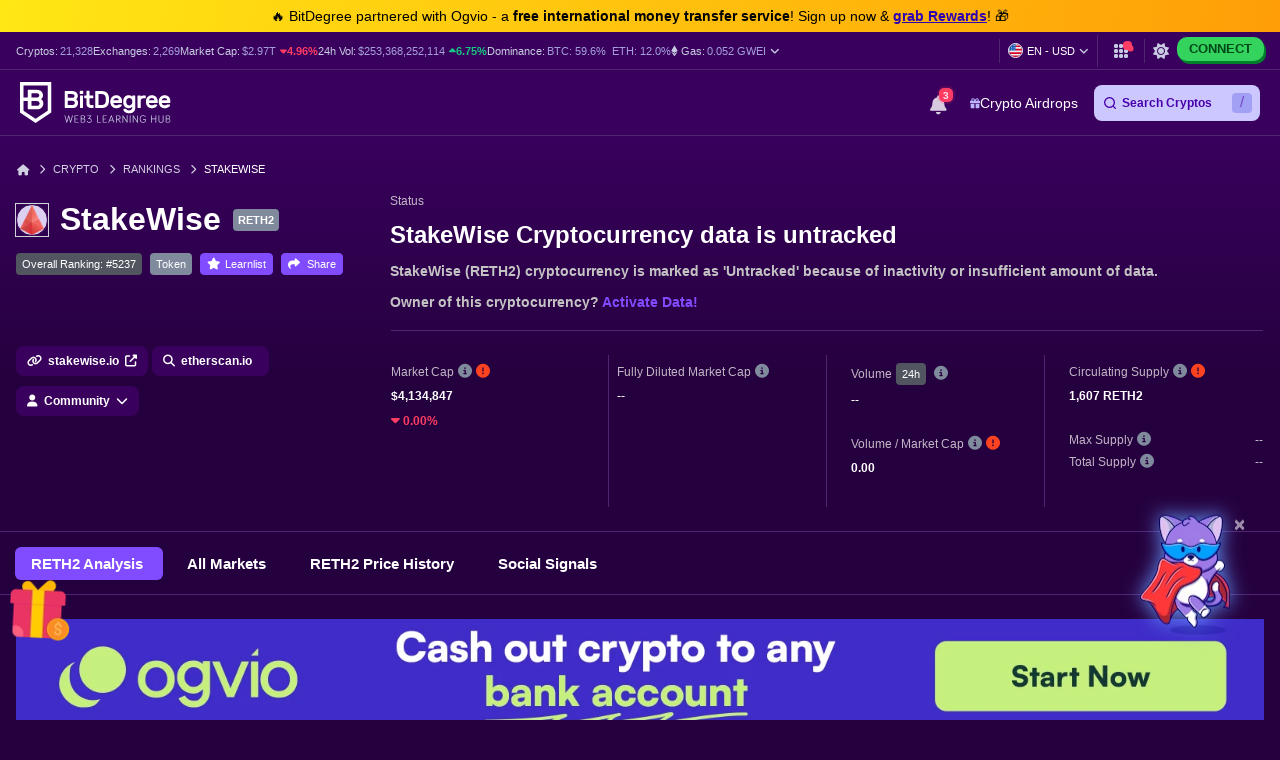

--- FILE ---
content_type: text/html; charset=UTF-8
request_url: https://www.bitdegree.org/cryptocurrency-prices/stakewise-reth2-reth2-price
body_size: 41128
content:
<!DOCTYPE html>
<html lang="en-US"
      class="dark-theme">

    <head>
        <link rel="preconnect"
              href="https://assets.bitdegree.org">
        <link rel="preconnect"
              href="https://images.bitdegree.org">

        
        <script type="7332e523e2a72573a11fe85e-text/javascript">
        document.addEventListener('DOMContentLoaded', () => {
            setTimeout(initGTM, 7000);
        });
        document.addEventListener('scroll', initGTMOnEvent);
        document.addEventListener('mousemove', initGTMOnEvent);
        document.addEventListener('touchstart', initGTMOnEvent);

        function initGTMOnEvent(event) {
            initGTM();
            event.currentTarget.removeEventListener(event.type, initGTMOnEvent);
        }

        function initGTM() {
            if (window.gtmDidInit) {
                return false;
            }
            window.gtmDidInit = true;
            const script = document.createElement('script');
            script.type = 'text/javascript';
            script.async = true;

            script.onload = () => {
                window.dataLayer = window.dataLayer || [];
                window.dataLayer.push({
                    event: 'gtm.js',
                    'gtm.start': new Date().getTime(),
                    'gtm.uniqueEventId': 0
                });
            };

            script.src = 'https://www.googletagmanager.com/gtm.js?id=GTM-KHWJ3JB';
            document.head.appendChild(script);
        }
    </script>


<meta charset="utf-8">
    <meta name="referrer"
          content="no-referrer-when-downgrade">
<meta name="viewport"
      content="width=device-width, minimum-scale=1, initial-scale=1">
<meta name="csrf-token"
      content="EBIzmA7CvwV91jCj8pgmOQrsZVMcZejktM8zg4iW">
<link rel="shortcut icon"
      href="https://www.bitdegree.org/favicon.ico"
      type="image/x-icon">
<meta name="dcterms.language"
      content="en-US" />

    <link rel="canonical"
          href="https://www.bitdegree.org/cryptocurrency-prices/stakewise-reth2-reth2-price">
            <link rel="alternate"
              hreflang="x-default"
              href="https://www.bitdegree.org/cryptocurrency-prices/stakewise-reth2-reth2-price">
            <link rel="alternate"
              hreflang="en-US"
              href="https://www.bitdegree.org/cryptocurrency-prices/stakewise-reth2-reth2-price">
            <link rel="alternate"
              hreflang="fr"
              href="https://fr.bitdegree.org/prix-des-crypto-monnaies/stakewise-reth2-reth2-prix">
            <link rel="alternate"
              hreflang="es"
              href="https://es.bitdegree.org/precios-criptomonedas/stakewise-reth2-reth2-precio">
            <link rel="alternate"
              hreflang="ru"
              href="https://ru.bitdegree.org/kriptovalyutnye-tseny/stakewise-reth2-reth2-tsena">
            <link rel="alternate"
              hreflang="tr"
              href="https://tr.bitdegree.org/kripto-para-fiyatlari/stakewise-reth2-reth2-fiyat">
            <link rel="alternate"
              hreflang="id"
              href="https://id.bitdegree.org/harga-kripto/stakewise-reth2-reth2-harga">
            <link rel="alternate"
              hreflang="pt-BR"
              href="https://br.bitdegree.org/precos-de-criptomoedas/stakewise-reth2-reth2-preco">
            <link rel="alternate"
              hreflang="zh-CN"
              href="https://cn.bitdegree.org/jiamihuobi-jiage/stakewise-reth2-reth2-jiage">
            <link rel="alternate"
              hreflang="vi"
              href="https://vn.bitdegree.org/gia-tien-dien-tu/stakewise-reth2-reth2-gia">
    
<title>StakeWise Price Today - RETH2 Coin Price Chart &amp; Crypto Market Cap</title>
<meta name="description"
      content="Instantly check what is StakeWise price today. See RETH2 price live charts &amp; crypto market cap based on real blockchain data. Learn all RETH2 coin metrics.">

<link rel="alternate"
      type="application/rss+xml"
      title="BitDegree Crypto News"
      href="https://www.bitdegree.org/crypto/news/rss" />

<meta property="og:url"
      content="https://www.bitdegree.org/cryptocurrency-prices/stakewise-reth2-reth2-price" />
<meta property="og:type"
      content="website" />
<meta property="og:site_name"
      content="BitDegree" />
<meta property="og:title"
      content="StakeWise Price Today - RETH2 Coin Price Chart &amp; Crypto Market Cap" />
<meta property="og:description"
      content="Instantly check what is StakeWise price today. See RETH2 price live charts &amp; crypto market cap based on real blockchain data. Learn all RETH2 coin metrics." />
<meta property="og:image:alt"
      content="StakeWise Price Today - RETH2 Coin Price Chart &amp; Crypto Market Cap" />
<meta property="og:logo"
      content="https://assets.bitdegree.org/assets/bitdegree-logo-dark.png" />

<meta name="twitter:card"
      content="summary_large_image">
<meta name="twitter:creator"
      content="@BitDegree">
<meta name="twitter:title"
      content="StakeWise Price Today - RETH2 Coin Price Chart &amp; Crypto Market Cap">
<meta name="twitter:description"
      content="Instantly check what is StakeWise price today. See RETH2 price live charts &amp; crypto market cap based on real blockchain data. Learn all RETH2 coin metrics.">

    <meta property="og:image"
      content="https://assets.bitdegree.org/assets/bitdegree-crypto-prices-og.jpg">
<meta name="twitter:image"
      content="https://assets.bitdegree.org/assets/bitdegree-crypto-prices-og.jpg">
<script defer src="https://kit.fontawesome.com/fee95b0709.js" crossorigin="anonymous" type="7332e523e2a72573a11fe85e-text/javascript"></script>
<noscript>
    <link rel="stylesheet"
          href="https://kit.fontawesome.com/fee95b0709.css"
          crossorigin="anonymous">
</noscript>
<script type="application/ld+json">
                {"@context":"https:\/\/schema.org","@type":"BreadcrumbList","itemListElement":[{"@type":"ListItem","name":"Home","item":"https:\/\/www.bitdegree.org","position":1},{"@type":"ListItem","name":"Crypto","item":"https:\/\/www.bitdegree.org\/crypto","position":2},{"@type":"ListItem","name":"Rankings","item":"https:\/\/www.bitdegree.org\/cryptocurrency-prices","position":3},{"@type":"ListItem","name":"StakeWise","item":"https:\/\/www.bitdegree.org\/cryptocurrency-prices\/stakewise-reth2-reth2-price","position":4}]}
            </script>
        
            
        
        
        
        
        <link rel="preload" as="style" href="https://build.bitdegree.org/build/assets/_top-menu-promotional-bar-ByQ9Mfi8.css" /><link rel="stylesheet" href="https://build.bitdegree.org/build/assets/_top-menu-promotional-bar-ByQ9Mfi8.css" data-navigate-track="reload" />                    <link rel="preload" as="style" href="https://build.bitdegree.org/build/assets/_top-menu-o4ovZQur.css" /><link rel="stylesheet" href="https://build.bitdegree.org/build/assets/_top-menu-o4ovZQur.css" data-navigate-track="reload" />            <link rel="preload" as="style" href="https://build.bitdegree.org/build/assets/_header-zzt4uL_N.css" /><link rel="stylesheet" href="https://build.bitdegree.org/build/assets/_header-zzt4uL_N.css" data-navigate-track="reload" />        
                                    <link rel="preload" as="style" href="https://build.bitdegree.org/build/assets/_crypto-coin-info-BHcdBWbt.css" /><link rel="stylesheet" href="https://build.bitdegree.org/build/assets/_crypto-coin-info-BHcdBWbt.css" data-navigate-track="reload" />                    
                    <style>
                .container.stats-section .stats-container {
                    min-height: 265px;
                }

                @media (min-width: 768px) {
                    .container.stats-section .stats-container {
                        min-height: 195px;
                    }
                }

                @media (min-width: 992px) {
                    .container.stats-section .stats-container {
                        min-height: 177px;
                    }
                }

                .container.stats-section .stats-block .stats-label {
                    min-height: 18px;
                }

                .container.stats-section .stats-block .stats-value {
                    min-height: 22px;
                }

                .container.stats-section .stats-block .stats-value-up,
                .container.stats-section .stats-block .stats-value-down {
                    display: inline-block;
                    min-height: 18px;
                }
            </style>
                    <style>
                @media (min-width: 768px) {
                    .tracker-banner {
                        padding-top: 24px;
                    }
                }

                @media (min-width: 1200px) {
                    .tracker-banner {
                        min-height: 170px;
                    }
                }

                .tracker-banner .tracker-banner__img {
                    display: block;
                    width: 100%;
                    height: auto;
                    aspect-ratio: 1940 / 180;
                }
            </style>
        
                    <link rel="preload" as="style" href="https://build.bitdegree.org/build/assets/cryptocurrencies-DOKnnr9p.css" /><link rel="stylesheet" href="https://build.bitdegree.org/build/assets/cryptocurrencies-DOKnnr9p.css" data-navigate-track="reload" />            <!-- Livewire Styles --><style >[wire\:loading][wire\:loading], [wire\:loading\.delay][wire\:loading\.delay], [wire\:loading\.inline-block][wire\:loading\.inline-block], [wire\:loading\.inline][wire\:loading\.inline], [wire\:loading\.block][wire\:loading\.block], [wire\:loading\.flex][wire\:loading\.flex], [wire\:loading\.table][wire\:loading\.table], [wire\:loading\.grid][wire\:loading\.grid], [wire\:loading\.inline-flex][wire\:loading\.inline-flex] {display: none;}[wire\:loading\.delay\.none][wire\:loading\.delay\.none], [wire\:loading\.delay\.shortest][wire\:loading\.delay\.shortest], [wire\:loading\.delay\.shorter][wire\:loading\.delay\.shorter], [wire\:loading\.delay\.short][wire\:loading\.delay\.short], [wire\:loading\.delay\.default][wire\:loading\.delay\.default], [wire\:loading\.delay\.long][wire\:loading\.delay\.long], [wire\:loading\.delay\.longer][wire\:loading\.delay\.longer], [wire\:loading\.delay\.longest][wire\:loading\.delay\.longest] {display: none;}[wire\:offline][wire\:offline] {display: none;}[wire\:dirty]:not(textarea):not(input):not(select) {display: none;}:root {--livewire-progress-bar-color: #2299dd;}[x-cloak] {display: none !important;}[wire\:cloak] {display: none !important;}</style>
</head>

    <body
          class="dark-theme lang-en-US">
                    <noscript>
        <iframe src="https://www.googletagmanager.com/ns.html?id=GTM-KHWJ3JB"
                height="0"
                width="0"
                style="display:none;visibility:hidden"></iframe>
    </noscript>

                <div id="content-mission-mount">
                            </div>
            <div id="app-mount">
                                    
                    <div id="header-navigation-top-menu-promotional-bar"
     class="top-menu-promotional-bar"
     style="min-height: 32px;">
    <div class="top-menu-promotional-bar__section">
        <div class="top-menu-promotional-bar__content"
             style="padding: 4px 0;">
            🔥 BitDegree partnered with Ogvio - a <strong>free international money transfer service</strong>! Sign up now & <a href="https://www.bitdegree.org/crypto/goon/ogvio" target="_blank" data-category="top-menu-promotional-bar" class="top-menu-promotional-bar__link" rel="nofollow noopener noindex"><strong>grab Rewards</strong></a>! 🎁
        </div>
    </div>
</div>

                    <div id="header-navigation-top-menu"
     class="top-menu">
    <div class="top-menu__wrapper ">
                    <ul class="stats">
    <li>
        Cryptos:
        <a href="https://www.bitdegree.org/cryptocurrency-prices">
            <span>21,328</span>
        </a>
    </li>
    <li>
        Exchanges:
        <a href="https://www.bitdegree.org/top-crypto-exchanges#exchanges">
            <span>2,269</span>
        </a>
    </li>
    <li>
        Market Cap:
        <a href="https://www.bitdegree.org/cryptocurrency-prices/total-crypto-market-cap-chart#market-cap-volume-chart">
            <span>$2.97T</span>
        </a>
                    <span class="stats-value-down">
                <i class="fa-solid fa-caret-down"></i>
                4.96%
            </span>
            </li>
    <li>
        24h Vol:
        <a href="https://www.bitdegree.org/cryptocurrency-prices/total-crypto-market-cap-chart#market-cap-volume-chart">
            <span>$253,368,252,114</span>
        </a>
                    <span class="stats-value-up">
                <i class="fa-solid fa-caret-up"></i>
                6.75%
            </span>
            </li>
    <li>
        Dominance:
        <a href="https://www.bitdegree.org/cryptocurrency-prices/bitcoin-btc-price">
            <span>BTC:
                59.6%</span>
        </a>
        <a class="pl-1"
           href="https://www.bitdegree.org/cryptocurrency-prices/ethereum-eth-price">
            <span>ETH:
                12.0%</span>
        </a>
    </li>
            <li>
            <base-tippy interactive
                        placement="bottom">
                <span class="tippy-info"
                      role="button"
                      aria-label="Gas price">
                    <i class="gas-icon fa-brands fa-ethereum"></i>
                    <span class="gas-title">Gas: </span>
                    <a href="https://www.bitdegree.org/cryptocurrency-prices/total-crypto-market-cap-chart#gas-prices"
                       class="gas-value">
                        <span>0.052 GWEI</span>
                    </a>
                    <i class="gas-dropdown-icon fa-solid fa-angle-down"></i>
                </span>
                <template #content>
                    <gas-price-tooltip :gas-prices="[{&quot;id&quot;:79152,&quot;slow&quot;:&quot;0.052&quot;,&quot;standard&quot;:&quot;0.052&quot;,&quot;fast&quot;:&quot;0.053&quot;,&quot;type&quot;:&quot;daily&quot;,&quot;network&quot;:&quot;ethereum&quot;,&quot;date&quot;:&quot;2026-01-21T00:00:00.000000Z&quot;},{&quot;id&quot;:79153,&quot;slow&quot;:&quot;134.410&quot;,&quot;standard&quot;:&quot;134.410&quot;,&quot;fast&quot;:&quot;135.410&quot;,&quot;type&quot;:&quot;daily&quot;,&quot;network&quot;:&quot;polygon&quot;,&quot;date&quot;:&quot;2026-01-21T00:00:00.000000Z&quot;}]"
                                       global-charts-route="https://www.bitdegree.org/cryptocurrency-prices/total-crypto-market-cap-chart">
                    </gas-price-tooltip>
                </template>
            </base-tippy>
        </li>
    </ul>
                <ul class="links">
                        <li class="currency-language-list-item">
                <currency-language-search :currencies="[{&quot;name&quot;:&quot;US Dollar&quot;,&quot;currency_code&quot;:&quot;USD&quot;,&quot;sign&quot;:&quot;$&quot;,&quot;logo&quot;:&quot;\/crypto-prices\/fiat-logos\/USD.svg&quot;,&quot;price&quot;:&quot;1.00&quot;},{&quot;name&quot;:&quot;Australian Dollar&quot;,&quot;currency_code&quot;:&quot;AUD&quot;,&quot;sign&quot;:&quot;$&quot;,&quot;logo&quot;:&quot;\/crypto-prices\/fiat-logos\/AUD.svg&quot;,&quot;price&quot;:&quot;1.49&quot;},{&quot;name&quot;:&quot;Brazilian Real&quot;,&quot;currency_code&quot;:&quot;BRL&quot;,&quot;sign&quot;:&quot;R$&quot;,&quot;logo&quot;:&quot;\/crypto-prices\/fiat-logos\/BRL.svg&quot;,&quot;price&quot;:&quot;5.39&quot;},{&quot;name&quot;:&quot;Canadian Dollar&quot;,&quot;currency_code&quot;:&quot;CAD&quot;,&quot;sign&quot;:&quot;$&quot;,&quot;logo&quot;:&quot;\/crypto-prices\/fiat-logos\/CAD.svg&quot;,&quot;price&quot;:&quot;1.40&quot;},{&quot;name&quot;:&quot;Swiss Franc&quot;,&quot;currency_code&quot;:&quot;CHF&quot;,&quot;sign&quot;:&quot;Fr&quot;,&quot;logo&quot;:&quot;\/crypto-prices\/fiat-logos\/CHF.svg&quot;,&quot;price&quot;:&quot;0.80&quot;},{&quot;name&quot;:&quot;Chilean Peso&quot;,&quot;currency_code&quot;:&quot;CLP&quot;,&quot;sign&quot;:&quot;$&quot;,&quot;logo&quot;:&quot;\/crypto-prices\/fiat-logos\/CLP.svg&quot;,&quot;price&quot;:&quot;890.85&quot;},{&quot;name&quot;:&quot;Chinese Yuan&quot;,&quot;currency_code&quot;:&quot;CNY&quot;,&quot;sign&quot;:&quot;\u00a5&quot;,&quot;logo&quot;:&quot;\/crypto-prices\/fiat-logos\/CNY.svg&quot;,&quot;price&quot;:&quot;6.99&quot;},{&quot;name&quot;:&quot;Czech Koruna&quot;,&quot;currency_code&quot;:&quot;CZK&quot;,&quot;sign&quot;:&quot;K\u010d&quot;,&quot;logo&quot;:&quot;\/crypto-prices\/fiat-logos\/CZK.svg&quot;,&quot;price&quot;:&quot;20.95&quot;},{&quot;name&quot;:&quot;Danish Krone&quot;,&quot;currency_code&quot;:&quot;DKK&quot;,&quot;sign&quot;:&quot;kr&quot;,&quot;logo&quot;:&quot;\/crypto-prices\/fiat-logos\/DKK.svg&quot;,&quot;price&quot;:&quot;6.44&quot;},{&quot;name&quot;:&quot;Euro&quot;,&quot;currency_code&quot;:&quot;EUR&quot;,&quot;sign&quot;:&quot;\u20ac&quot;,&quot;logo&quot;:&quot;\/crypto-prices\/fiat-logos\/EUR.svg&quot;,&quot;price&quot;:&quot;0.86&quot;},{&quot;name&quot;:&quot;Pound Sterling&quot;,&quot;currency_code&quot;:&quot;GBP&quot;,&quot;sign&quot;:&quot;\u00a3&quot;,&quot;logo&quot;:&quot;\/crypto-prices\/fiat-logos\/GBP.svg&quot;,&quot;price&quot;:&quot;0.75&quot;},{&quot;name&quot;:&quot;Hong Kong Dollar&quot;,&quot;currency_code&quot;:&quot;HKD&quot;,&quot;sign&quot;:&quot;$&quot;,&quot;logo&quot;:&quot;\/crypto-prices\/fiat-logos\/HKD.svg&quot;,&quot;price&quot;:&quot;7.83&quot;},{&quot;name&quot;:&quot;Hungarian Forint&quot;,&quot;currency_code&quot;:&quot;HUF&quot;,&quot;sign&quot;:&quot;Ft&quot;,&quot;logo&quot;:&quot;\/crypto-prices\/fiat-logos\/HUF.svg&quot;,&quot;price&quot;:&quot;332.46&quot;},{&quot;name&quot;:&quot;Indonesian Rupiah&quot;,&quot;currency_code&quot;:&quot;IDR&quot;,&quot;sign&quot;:&quot;Rp&quot;,&quot;logo&quot;:&quot;\/crypto-prices\/fiat-logos\/IDR.svg&quot;,&quot;price&quot;:&quot;17004.51&quot;},{&quot;name&quot;:&quot;Israeli New Shekel&quot;,&quot;currency_code&quot;:&quot;ILS&quot;,&quot;sign&quot;:&quot;\u20aa&quot;,&quot;logo&quot;:&quot;\/crypto-prices\/fiat-logos\/ILS.svg&quot;,&quot;price&quot;:&quot;3.16&quot;},{&quot;name&quot;:&quot;Indian Rupee&quot;,&quot;currency_code&quot;:&quot;INR&quot;,&quot;sign&quot;:&quot;\u20b9&quot;,&quot;logo&quot;:&quot;\/crypto-prices\/fiat-logos\/INR.svg&quot;,&quot;price&quot;:&quot;91.26&quot;},{&quot;name&quot;:&quot;Japanese Yen&quot;,&quot;currency_code&quot;:&quot;JPY&quot;,&quot;sign&quot;:&quot;\u00a5&quot;,&quot;logo&quot;:&quot;\/crypto-prices\/fiat-logos\/JPY.svg&quot;,&quot;price&quot;:&quot;158.56&quot;},{&quot;name&quot;:&quot;South Korean Won&quot;,&quot;currency_code&quot;:&quot;KRW&quot;,&quot;sign&quot;:&quot;\u20a9&quot;,&quot;logo&quot;:&quot;\/crypto-prices\/fiat-logos\/KRW.svg&quot;,&quot;price&quot;:&quot;1480.06&quot;},{&quot;name&quot;:&quot;Mexican Peso&quot;,&quot;currency_code&quot;:&quot;MXN&quot;,&quot;sign&quot;:&quot;$&quot;,&quot;logo&quot;:&quot;\/crypto-prices\/fiat-logos\/MXN.svg&quot;,&quot;price&quot;:&quot;17.66&quot;},{&quot;name&quot;:&quot;Malaysian Ringgit&quot;,&quot;currency_code&quot;:&quot;MYR&quot;,&quot;sign&quot;:&quot;RM&quot;,&quot;logo&quot;:&quot;\/crypto-prices\/fiat-logos\/MYR.svg&quot;,&quot;price&quot;:&quot;4.07&quot;},{&quot;name&quot;:&quot;Norwegian Krone&quot;,&quot;currency_code&quot;:&quot;NOK&quot;,&quot;sign&quot;:&quot;kr&quot;,&quot;logo&quot;:&quot;\/crypto-prices\/fiat-logos\/NOK.svg&quot;,&quot;price&quot;:&quot;10.09&quot;},{&quot;name&quot;:&quot;New Zealand Dollar&quot;,&quot;currency_code&quot;:&quot;NZD&quot;,&quot;sign&quot;:&quot;$&quot;,&quot;logo&quot;:&quot;\/crypto-prices\/fiat-logos\/NZD.svg&quot;,&quot;price&quot;:&quot;1.73&quot;},{&quot;name&quot;:&quot;Philippine Peso&quot;,&quot;currency_code&quot;:&quot;PHP&quot;,&quot;sign&quot;:&quot;\u20b1&quot;,&quot;logo&quot;:&quot;\/crypto-prices\/fiat-logos\/PHP.svg&quot;,&quot;price&quot;:&quot;59.67&quot;},{&quot;name&quot;:&quot;Pakistani Rupee&quot;,&quot;currency_code&quot;:&quot;PKR&quot;,&quot;sign&quot;:&quot;\u20a8&quot;,&quot;logo&quot;:&quot;\/crypto-prices\/fiat-logos\/PKR.svg&quot;,&quot;price&quot;:&quot;280.70&quot;},{&quot;name&quot;:&quot;Polish Z\u0142oty&quot;,&quot;currency_code&quot;:&quot;PLN&quot;,&quot;sign&quot;:&quot;z\u0142&quot;,&quot;logo&quot;:&quot;\/crypto-prices\/fiat-logos\/PLN.svg&quot;,&quot;price&quot;:&quot;3.64&quot;},{&quot;name&quot;:&quot;Russian Ruble&quot;,&quot;currency_code&quot;:&quot;RUB&quot;,&quot;sign&quot;:&quot;\u20bd&quot;,&quot;logo&quot;:&quot;\/crypto-prices\/fiat-logos\/RUB.svg&quot;,&quot;price&quot;:&quot;77.77&quot;},{&quot;name&quot;:&quot;Swedish Krona&quot;,&quot;currency_code&quot;:&quot;SEK&quot;,&quot;sign&quot;:&quot;kr&quot;,&quot;logo&quot;:&quot;\/crypto-prices\/fiat-logos\/SEK.svg&quot;,&quot;price&quot;:&quot;9.24&quot;},{&quot;name&quot;:&quot;Singapore Dollar&quot;,&quot;currency_code&quot;:&quot;SGD&quot;,&quot;sign&quot;:&quot;S$&quot;,&quot;logo&quot;:&quot;\/crypto-prices\/fiat-logos\/SGD.svg&quot;,&quot;price&quot;:&quot;1.29&quot;},{&quot;name&quot;:&quot;Thai Baht&quot;,&quot;currency_code&quot;:&quot;THB&quot;,&quot;sign&quot;:&quot;\u0e3f&quot;,&quot;logo&quot;:&quot;\/crypto-prices\/fiat-logos\/THB.svg&quot;,&quot;price&quot;:&quot;31.35&quot;},{&quot;name&quot;:&quot;Turkish Lira&quot;,&quot;currency_code&quot;:&quot;TRY&quot;,&quot;sign&quot;:&quot;\u20ba&quot;,&quot;logo&quot;:&quot;\/crypto-prices\/fiat-logos\/TRY.svg&quot;,&quot;price&quot;:&quot;43.43&quot;},{&quot;name&quot;:&quot;New Taiwan Dollar&quot;,&quot;currency_code&quot;:&quot;TWD&quot;,&quot;sign&quot;:&quot;NT$&quot;,&quot;logo&quot;:&quot;\/crypto-prices\/fiat-logos\/TWD.svg&quot;,&quot;price&quot;:&quot;31.68&quot;},{&quot;name&quot;:&quot;South African Rand&quot;,&quot;currency_code&quot;:&quot;ZAR&quot;,&quot;sign&quot;:&quot;R&quot;,&quot;logo&quot;:&quot;\/crypto-prices\/fiat-logos\/ZAR.svg&quot;,&quot;price&quot;:&quot;16.46&quot;},{&quot;name&quot;:&quot;UAE Dirham&quot;,&quot;currency_code&quot;:&quot;AED&quot;,&quot;sign&quot;:&quot;\u062f.\u0625&quot;,&quot;logo&quot;:&quot;\/crypto-prices\/fiat-logos\/AED.svg&quot;,&quot;price&quot;:&quot;3.68&quot;},{&quot;name&quot;:&quot;Bulgarian Lev&quot;,&quot;currency_code&quot;:&quot;BGN&quot;,&quot;sign&quot;:&quot;\u043b\u0432&quot;,&quot;logo&quot;:&quot;\/crypto-prices\/fiat-logos\/BGN.svg&quot;,&quot;price&quot;:&quot;1.68&quot;},{&quot;name&quot;:&quot;Croatian Kuna&quot;,&quot;currency_code&quot;:&quot;HRK&quot;,&quot;sign&quot;:&quot;kn&quot;,&quot;logo&quot;:&quot;\/crypto-prices\/fiat-logos\/HRK.svg&quot;,&quot;price&quot;:&quot;6.49&quot;},{&quot;name&quot;:&quot;Mauritian Rupee&quot;,&quot;currency_code&quot;:&quot;MUR&quot;,&quot;sign&quot;:&quot;\u20a8&quot;,&quot;logo&quot;:&quot;\/crypto-prices\/fiat-logos\/MUR.svg&quot;,&quot;price&quot;:&quot;46.44&quot;},{&quot;name&quot;:&quot;Romanian Leu&quot;,&quot;currency_code&quot;:&quot;RON&quot;,&quot;sign&quot;:&quot;lei&quot;,&quot;logo&quot;:&quot;\/crypto-prices\/fiat-logos\/RON.svg&quot;,&quot;price&quot;:&quot;4.39&quot;},{&quot;name&quot;:&quot;Icelandic Kr\u00f3na&quot;,&quot;currency_code&quot;:&quot;ISK&quot;,&quot;sign&quot;:&quot;kr&quot;,&quot;logo&quot;:&quot;\/crypto-prices\/fiat-logos\/ISK.svg&quot;,&quot;price&quot;:&quot;126.03&quot;},{&quot;name&quot;:&quot;Nigerian Naira&quot;,&quot;currency_code&quot;:&quot;NGN&quot;,&quot;sign&quot;:&quot;\u20a6&quot;,&quot;logo&quot;:&quot;\/crypto-prices\/fiat-logos\/NGN.svg&quot;,&quot;price&quot;:&quot;1424.27&quot;},{&quot;name&quot;:&quot;Colombian Peso&quot;,&quot;currency_code&quot;:&quot;COP&quot;,&quot;sign&quot;:&quot;$&quot;,&quot;logo&quot;:&quot;\/crypto-prices\/fiat-logos\/COP.svg&quot;,&quot;price&quot;:&quot;3689.95&quot;},{&quot;name&quot;:&quot;Argentine Peso&quot;,&quot;currency_code&quot;:&quot;ARS&quot;,&quot;sign&quot;:&quot;$&quot;,&quot;logo&quot;:&quot;\/crypto-prices\/fiat-logos\/ARS.svg&quot;,&quot;price&quot;:&quot;1440.95&quot;},{&quot;name&quot;:&quot;Peruvian Sol&quot;,&quot;currency_code&quot;:&quot;PEN&quot;,&quot;sign&quot;:&quot;S\/.&quot;,&quot;logo&quot;:&quot;\/crypto-prices\/fiat-logos\/PEN.svg&quot;,&quot;price&quot;:&quot;3.37&quot;},{&quot;name&quot;:&quot;Vietnamese Dong&quot;,&quot;currency_code&quot;:&quot;VND&quot;,&quot;sign&quot;:&quot;\u20ab&quot;,&quot;logo&quot;:&quot;\/crypto-prices\/fiat-logos\/VND.svg&quot;,&quot;price&quot;:&quot;26355.68&quot;},{&quot;name&quot;:&quot;Ukrainian Hryvnia&quot;,&quot;currency_code&quot;:&quot;UAH&quot;,&quot;sign&quot;:&quot;\u20b4&quot;,&quot;logo&quot;:&quot;\/crypto-prices\/fiat-logos\/UAH.svg&quot;,&quot;price&quot;:&quot;43.41&quot;},{&quot;name&quot;:&quot;Bolivian Boliviano&quot;,&quot;currency_code&quot;:&quot;BOB&quot;,&quot;sign&quot;:&quot;Bs.&quot;,&quot;logo&quot;:&quot;\/crypto-prices\/fiat-logos\/BOB.svg&quot;,&quot;price&quot;:&quot;6.96&quot;},{&quot;name&quot;:&quot;Albanian Lek&quot;,&quot;currency_code&quot;:&quot;ALL&quot;,&quot;sign&quot;:&quot;L&quot;,&quot;logo&quot;:&quot;\/crypto-prices\/fiat-logos\/ALL.svg&quot;,&quot;price&quot;:&quot;83.25&quot;},{&quot;name&quot;:&quot;Armenian Dram&quot;,&quot;currency_code&quot;:&quot;AMD&quot;,&quot;sign&quot;:&quot;\u058f&quot;,&quot;logo&quot;:&quot;\/crypto-prices\/fiat-logos\/AMD.svg&quot;,&quot;price&quot;:&quot;380.20&quot;},{&quot;name&quot;:&quot;Azerbaijani Manat&quot;,&quot;currency_code&quot;:&quot;AZN&quot;,&quot;sign&quot;:&quot;\u20bc&quot;,&quot;logo&quot;:&quot;\/crypto-prices\/fiat-logos\/AZN.svg&quot;,&quot;price&quot;:&quot;1.72&quot;},{&quot;name&quot;:&quot;Bosnia-Herzegovina Convertible Mark&quot;,&quot;currency_code&quot;:&quot;BAM&quot;,&quot;sign&quot;:&quot;KM&quot;,&quot;logo&quot;:&quot;\/crypto-prices\/fiat-logos\/BAM.svg&quot;,&quot;price&quot;:&quot;1.69&quot;},{&quot;name&quot;:&quot;Bangladeshi Taka&quot;,&quot;currency_code&quot;:&quot;BDT&quot;,&quot;sign&quot;:&quot;\u09f3&quot;,&quot;logo&quot;:&quot;\/crypto-prices\/fiat-logos\/BDT.svg&quot;,&quot;price&quot;:&quot;122.69&quot;},{&quot;name&quot;:&quot;Bahraini Dinar&quot;,&quot;currency_code&quot;:&quot;BHD&quot;,&quot;sign&quot;:&quot;.\u062f.\u0628&quot;,&quot;logo&quot;:&quot;\/crypto-prices\/fiat-logos\/BHD.svg&quot;,&quot;price&quot;:&quot;0.38&quot;},{&quot;name&quot;:&quot;Bermudan Dollar&quot;,&quot;currency_code&quot;:&quot;BMD&quot;,&quot;sign&quot;:&quot;$&quot;,&quot;logo&quot;:&quot;\/crypto-prices\/fiat-logos\/BMD.svg&quot;,&quot;price&quot;:&quot;1.00&quot;},{&quot;name&quot;:&quot;Belarusian Ruble&quot;,&quot;currency_code&quot;:&quot;BYN&quot;,&quot;sign&quot;:&quot;Br&quot;,&quot;logo&quot;:&quot;\/crypto-prices\/fiat-logos\/BYN.svg&quot;,&quot;price&quot;:&quot;2.89&quot;},{&quot;name&quot;:&quot;Costa Rican Col\u00f3n&quot;,&quot;currency_code&quot;:&quot;CRC&quot;,&quot;sign&quot;:&quot;\u20a1&quot;,&quot;logo&quot;:&quot;\/crypto-prices\/fiat-logos\/CRC.svg&quot;,&quot;price&quot;:&quot;488.88&quot;},{&quot;name&quot;:&quot;Cuban Peso&quot;,&quot;currency_code&quot;:&quot;CUP&quot;,&quot;sign&quot;:&quot;$&quot;,&quot;logo&quot;:&quot;\/crypto-prices\/fiat-logos\/CUP.svg&quot;,&quot;price&quot;:&quot;26.59&quot;},{&quot;name&quot;:&quot;Dominican Peso&quot;,&quot;currency_code&quot;:&quot;DOP&quot;,&quot;sign&quot;:&quot;$&quot;,&quot;logo&quot;:&quot;\/crypto-prices\/fiat-logos\/DOP.svg&quot;,&quot;price&quot;:&quot;63.84&quot;},{&quot;name&quot;:&quot;Algerian Dinar&quot;,&quot;currency_code&quot;:&quot;DZD&quot;,&quot;sign&quot;:&quot;\u062f.\u062c&quot;,&quot;logo&quot;:&quot;\/crypto-prices\/fiat-logos\/DZD.svg&quot;,&quot;price&quot;:&quot;130.59&quot;},{&quot;name&quot;:&quot;Egyptian Pound&quot;,&quot;currency_code&quot;:&quot;EGP&quot;,&quot;sign&quot;:&quot;\u00a3&quot;,&quot;logo&quot;:&quot;\/crypto-prices\/fiat-logos\/EGP.svg&quot;,&quot;price&quot;:&quot;47.57&quot;},{&quot;name&quot;:&quot;Georgian Lari&quot;,&quot;currency_code&quot;:&quot;GEL&quot;,&quot;sign&quot;:&quot;\u20be&quot;,&quot;logo&quot;:&quot;\/crypto-prices\/fiat-logos\/GEL.svg&quot;,&quot;price&quot;:&quot;2.70&quot;},{&quot;name&quot;:&quot;Ghanaian Cedi&quot;,&quot;currency_code&quot;:&quot;GHS&quot;,&quot;sign&quot;:&quot;\u20b5&quot;,&quot;logo&quot;:&quot;\/crypto-prices\/fiat-logos\/GHS.svg&quot;,&quot;price&quot;:&quot;10.84&quot;},{&quot;name&quot;:&quot;Guatemalan Quetzal&quot;,&quot;currency_code&quot;:&quot;GTQ&quot;,&quot;sign&quot;:&quot;Q&quot;,&quot;logo&quot;:&quot;\/crypto-prices\/fiat-logos\/GTQ.svg&quot;,&quot;price&quot;:&quot;7.69&quot;},{&quot;name&quot;:&quot;Honduran Lempira&quot;,&quot;currency_code&quot;:&quot;HNL&quot;,&quot;sign&quot;:&quot;L&quot;,&quot;logo&quot;:&quot;\/crypto-prices\/fiat-logos\/HNL.svg&quot;,&quot;price&quot;:&quot;26.46&quot;},{&quot;name&quot;:&quot;Iraqi Dinar&quot;,&quot;currency_code&quot;:&quot;IQD&quot;,&quot;sign&quot;:&quot;\u0639.\u062f&quot;,&quot;logo&quot;:&quot;\/crypto-prices\/fiat-logos\/IQD.svg&quot;,&quot;price&quot;:&quot;1314.11&quot;},{&quot;name&quot;:&quot;Iranian Rial&quot;,&quot;currency_code&quot;:&quot;IRR&quot;,&quot;sign&quot;:&quot;\ufdfc&quot;,&quot;logo&quot;:&quot;\/crypto-prices\/fiat-logos\/IRR.svg&quot;,&quot;price&quot;:&quot;42270.44&quot;},{&quot;name&quot;:&quot;Jamaican Dollar&quot;,&quot;currency_code&quot;:&quot;JMD&quot;,&quot;sign&quot;:&quot;$&quot;,&quot;logo&quot;:&quot;\/crypto-prices\/fiat-logos\/JMD.svg&quot;,&quot;price&quot;:&quot;158.30&quot;},{&quot;name&quot;:&quot;Jordanian Dinar&quot;,&quot;currency_code&quot;:&quot;JOD&quot;,&quot;sign&quot;:&quot;\u062f.\u0627&quot;,&quot;logo&quot;:&quot;\/crypto-prices\/fiat-logos\/JOD.svg&quot;,&quot;price&quot;:&quot;0.72&quot;},{&quot;name&quot;:&quot;Kenyan Shilling&quot;,&quot;currency_code&quot;:&quot;KES&quot;,&quot;sign&quot;:&quot;Sh&quot;,&quot;logo&quot;:&quot;\/crypto-prices\/fiat-logos\/KES.svg&quot;,&quot;price&quot;:&quot;129.41&quot;},{&quot;name&quot;:&quot;Kyrgystani Som&quot;,&quot;currency_code&quot;:&quot;KGS&quot;,&quot;sign&quot;:&quot;\u0441&quot;,&quot;logo&quot;:&quot;\/crypto-prices\/fiat-logos\/KGS.svg&quot;,&quot;price&quot;:&quot;87.75&quot;},{&quot;name&quot;:&quot;Cambodian Riel&quot;,&quot;currency_code&quot;:&quot;KHR&quot;,&quot;sign&quot;:&quot;\u17db&quot;,&quot;logo&quot;:&quot;\/crypto-prices\/fiat-logos\/KHR.svg&quot;,&quot;price&quot;:&quot;4039.91&quot;},{&quot;name&quot;:&quot;Kuwaiti Dinar&quot;,&quot;currency_code&quot;:&quot;KWD&quot;,&quot;sign&quot;:&quot;\u062f.\u0643&quot;,&quot;logo&quot;:&quot;\/crypto-prices\/fiat-logos\/KWD.svg&quot;,&quot;price&quot;:&quot;0.31&quot;},{&quot;name&quot;:&quot;Kazakhstani Tenge&quot;,&quot;currency_code&quot;:&quot;KZT&quot;,&quot;sign&quot;:&quot;\u20b8&quot;,&quot;logo&quot;:&quot;\/crypto-prices\/fiat-logos\/KZT.svg&quot;,&quot;price&quot;:&quot;510.26&quot;},{&quot;name&quot;:&quot;Lebanese Pound&quot;,&quot;currency_code&quot;:&quot;LBP&quot;,&quot;sign&quot;:&quot;\u0644.\u0644&quot;,&quot;logo&quot;:&quot;\/crypto-prices\/fiat-logos\/LBP.svg&quot;,&quot;price&quot;:&quot;89828.46&quot;},{&quot;name&quot;:&quot;Sri Lankan Rupee&quot;,&quot;currency_code&quot;:&quot;LKR&quot;,&quot;sign&quot;:&quot;Rs&quot;,&quot;logo&quot;:&quot;\/crypto-prices\/fiat-logos\/LKR.svg&quot;,&quot;price&quot;:&quot;310.71&quot;},{&quot;name&quot;:&quot;Moroccan Dirham&quot;,&quot;currency_code&quot;:&quot;MAD&quot;,&quot;sign&quot;:&quot;\u062f.\u0645.&quot;,&quot;logo&quot;:&quot;\/crypto-prices\/fiat-logos\/MAD.svg&quot;,&quot;price&quot;:&quot;9.25&quot;},{&quot;name&quot;:&quot;Moldovan Leu&quot;,&quot;currency_code&quot;:&quot;MDL&quot;,&quot;sign&quot;:&quot;L&quot;,&quot;logo&quot;:&quot;\/crypto-prices\/fiat-logos\/MDL.svg&quot;,&quot;price&quot;:&quot;17.13&quot;},{&quot;name&quot;:&quot;Macedonian Denar&quot;,&quot;currency_code&quot;:&quot;MKD&quot;,&quot;sign&quot;:&quot;\u0434\u0435\u043d&quot;,&quot;logo&quot;:&quot;\/crypto-prices\/fiat-logos\/MKD.svg&quot;,&quot;price&quot;:&quot;53.08&quot;},{&quot;name&quot;:&quot;Myanma Kyat&quot;,&quot;currency_code&quot;:&quot;MMK&quot;,&quot;sign&quot;:&quot;Ks&quot;,&quot;logo&quot;:&quot;\/crypto-prices\/fiat-logos\/MMK.svg&quot;,&quot;price&quot;:&quot;2106.98&quot;},{&quot;name&quot;:&quot;Mongolian Tugrik&quot;,&quot;currency_code&quot;:&quot;MNT&quot;,&quot;sign&quot;:&quot;\u20ae&quot;,&quot;logo&quot;:&quot;\/crypto-prices\/fiat-logos\/MNT.svg&quot;,&quot;price&quot;:&quot;3576.34&quot;},{&quot;name&quot;:&quot;Namibian Dollar&quot;,&quot;currency_code&quot;:&quot;NAD&quot;,&quot;sign&quot;:&quot;$&quot;,&quot;logo&quot;:&quot;\/crypto-prices\/fiat-logos\/NAD.svg&quot;,&quot;price&quot;:&quot;16.53&quot;},{&quot;name&quot;:&quot;Nicaraguan C\u00f3rdoba&quot;,&quot;currency_code&quot;:&quot;NIO&quot;,&quot;sign&quot;:&quot;C$&quot;,&quot;logo&quot;:&quot;\/crypto-prices\/fiat-logos\/NIO.svg&quot;,&quot;price&quot;:&quot;36.91&quot;},{&quot;name&quot;:&quot;Nepalese Rupee&quot;,&quot;currency_code&quot;:&quot;NPR&quot;,&quot;sign&quot;:&quot;\u20a8&quot;,&quot;logo&quot;:&quot;\/crypto-prices\/fiat-logos\/NPR.svg&quot;,&quot;price&quot;:&quot;145.78&quot;},{&quot;name&quot;:&quot;Omani Rial&quot;,&quot;currency_code&quot;:&quot;OMR&quot;,&quot;sign&quot;:&quot;\u0631.\u0639.&quot;,&quot;logo&quot;:&quot;\/crypto-prices\/fiat-logos\/OMR.svg&quot;,&quot;price&quot;:&quot;0.39&quot;},{&quot;name&quot;:&quot;Panamanian Balboa&quot;,&quot;currency_code&quot;:&quot;PAB&quot;,&quot;sign&quot;:&quot;B\/.&quot;,&quot;logo&quot;:&quot;\/crypto-prices\/fiat-logos\/PAB.svg&quot;,&quot;price&quot;:&quot;1.00&quot;},{&quot;name&quot;:&quot;Qatari Rial&quot;,&quot;currency_code&quot;:&quot;QAR&quot;,&quot;sign&quot;:&quot;\u0631.\u0642&quot;,&quot;logo&quot;:&quot;\/crypto-prices\/fiat-logos\/QAR.svg&quot;,&quot;price&quot;:&quot;3.66&quot;},{&quot;name&quot;:&quot;Serbian Dinar&quot;,&quot;currency_code&quot;:&quot;RSD&quot;,&quot;sign&quot;:&quot;\u0434\u0438\u043d.&quot;,&quot;logo&quot;:&quot;\/crypto-prices\/fiat-logos\/RSD.svg&quot;,&quot;price&quot;:&quot;101.19&quot;},{&quot;name&quot;:&quot;Saudi Riyal&quot;,&quot;currency_code&quot;:&quot;SAR&quot;,&quot;sign&quot;:&quot;\u0631.\u0633&quot;,&quot;logo&quot;:&quot;\/crypto-prices\/fiat-logos\/SAR.svg&quot;,&quot;price&quot;:&quot;3.77&quot;},{&quot;name&quot;:&quot;South Sudanese Pound&quot;,&quot;currency_code&quot;:&quot;SSP&quot;,&quot;sign&quot;:&quot;\u00a3&quot;,&quot;logo&quot;:&quot;\/crypto-prices\/fiat-logos\/SSP.svg&quot;,&quot;price&quot;:&quot;0.03&quot;},{&quot;name&quot;:&quot;Tunisian Dinar&quot;,&quot;currency_code&quot;:&quot;TND&quot;,&quot;sign&quot;:&quot;\u062f.\u062a&quot;,&quot;logo&quot;:&quot;\/crypto-prices\/fiat-logos\/TND.svg&quot;,&quot;price&quot;:&quot;2.94&quot;},{&quot;name&quot;:&quot;Trinidad and Tobago Dollar&quot;,&quot;currency_code&quot;:&quot;TTD&quot;,&quot;sign&quot;:&quot;$&quot;,&quot;logo&quot;:&quot;\/crypto-prices\/fiat-logos\/TTD.svg&quot;,&quot;price&quot;:&quot;6.81&quot;},{&quot;name&quot;:&quot;Ugandan Shilling&quot;,&quot;currency_code&quot;:&quot;UGX&quot;,&quot;sign&quot;:&quot;Sh&quot;,&quot;logo&quot;:&quot;\/crypto-prices\/fiat-logos\/UGX.svg&quot;,&quot;price&quot;:&quot;3495.55&quot;},{&quot;name&quot;:&quot;Uruguayan Peso&quot;,&quot;currency_code&quot;:&quot;UYU&quot;,&quot;sign&quot;:&quot;$&quot;,&quot;logo&quot;:&quot;\/crypto-prices\/fiat-logos\/UYU.svg&quot;,&quot;price&quot;:&quot;38.73&quot;},{&quot;name&quot;:&quot;Uzbekistan Som&quot;,&quot;currency_code&quot;:&quot;UZS&quot;,&quot;sign&quot;:&quot;so&#039;m&quot;,&quot;logo&quot;:&quot;\/crypto-prices\/fiat-logos\/UZS.svg&quot;,&quot;price&quot;:&quot;11999.68&quot;},{&quot;name&quot;:&quot;Sovereign Bolivar&quot;,&quot;currency_code&quot;:&quot;VES&quot;,&quot;sign&quot;:&quot;Bs.&quot;,&quot;logo&quot;:&quot;\/crypto-prices\/fiat-logos\/VES.svg&quot;,&quot;price&quot;:&quot;342.49&quot;}]"
                                          :current-currency="{&quot;name&quot;:&quot;US Dollar&quot;,&quot;logo&quot;:&quot;crypto-prices\/fiat-logos\/USD.svg&quot;,&quot;currency_code&quot;:&quot;USD&quot;,&quot;sign&quot;:&quot;$&quot;,&quot;price&quot;:1}"
                                          current-locale="en"
                                          :locales="{&quot;en&quot;:{&quot;name&quot;:&quot;English&quot;,&quot;host&quot;:&quot;www.bitdegree.org&quot;,&quot;code&quot;:&quot;en-US&quot;,&quot;logo&quot;:&quot;assets\/flags\/en-us.svg&quot;},&quot;br&quot;:{&quot;name&quot;:&quot;Portugu\u00eas&quot;,&quot;host&quot;:&quot;br.bitdegree.org&quot;,&quot;code&quot;:&quot;pt-BR&quot;,&quot;logo&quot;:&quot;assets\/flags\/br.svg&quot;},&quot;tr&quot;:{&quot;name&quot;:&quot;T\u00fcrk\u00e7e&quot;,&quot;host&quot;:&quot;tr.bitdegree.org&quot;,&quot;code&quot;:&quot;tr&quot;,&quot;logo&quot;:&quot;assets\/flags\/tr.svg&quot;},&quot;es&quot;:{&quot;name&quot;:&quot;Espa\u00f1ol&quot;,&quot;host&quot;:&quot;es.bitdegree.org&quot;,&quot;code&quot;:&quot;es&quot;,&quot;logo&quot;:&quot;assets\/flags\/es.svg&quot;},&quot;fr&quot;:{&quot;name&quot;:&quot;Fran\u00e7ais&quot;,&quot;host&quot;:&quot;fr.bitdegree.org&quot;,&quot;code&quot;:&quot;fr&quot;,&quot;logo&quot;:&quot;assets\/flags\/fr.svg&quot;},&quot;ru&quot;:{&quot;name&quot;:&quot;\u0420\u0443\u0441\u0441\u043a\u0438\u0439&quot;,&quot;host&quot;:&quot;ru.bitdegree.org&quot;,&quot;code&quot;:&quot;ru&quot;,&quot;logo&quot;:&quot;assets\/flags\/ru.svg&quot;},&quot;vn&quot;:{&quot;name&quot;:&quot;Ti\u1ebfng Vi\u1ec7t&quot;,&quot;host&quot;:&quot;vn.bitdegree.org&quot;,&quot;code&quot;:&quot;vi&quot;,&quot;logo&quot;:&quot;assets\/flags\/vn.svg&quot;},&quot;cn&quot;:{&quot;name&quot;:&quot;\u4e2d\u6587&quot;,&quot;host&quot;:&quot;cn.bitdegree.org&quot;,&quot;code&quot;:&quot;zh-CN&quot;,&quot;logo&quot;:&quot;assets\/flags\/cn.svg&quot;},&quot;id&quot;:{&quot;name&quot;:&quot;Bahasa Indo.&quot;,&quot;host&quot;:&quot;id.bitdegree.org&quot;,&quot;code&quot;:&quot;id&quot;,&quot;logo&quot;:&quot;assets\/flags\/id.svg&quot;},&quot;jp&quot;:{&quot;name&quot;:&quot;\u65e5\u672c\u8a9e&quot;,&quot;host&quot;:&quot;jp.bitdegree.org&quot;,&quot;code&quot;:&quot;ja-JP&quot;,&quot;logo&quot;:&quot;assets\/flags\/jp.svg&quot;}}"
                                          :current-route-urls="{&quot;en&quot;:&quot;https:\/\/www.bitdegree.org\/cryptocurrency-prices\/stakewise-reth2-reth2-price&quot;,&quot;fr&quot;:&quot;https:\/\/fr.bitdegree.org\/prix-des-crypto-monnaies\/stakewise-reth2-reth2-prix&quot;,&quot;es&quot;:&quot;https:\/\/es.bitdegree.org\/precios-criptomonedas\/stakewise-reth2-reth2-precio&quot;,&quot;ru&quot;:&quot;https:\/\/ru.bitdegree.org\/kriptovalyutnye-tseny\/stakewise-reth2-reth2-tsena&quot;,&quot;tr&quot;:&quot;https:\/\/tr.bitdegree.org\/kripto-para-fiyatlari\/stakewise-reth2-reth2-fiyat&quot;,&quot;id&quot;:&quot;https:\/\/id.bitdegree.org\/harga-kripto\/stakewise-reth2-reth2-harga&quot;,&quot;br&quot;:&quot;https:\/\/br.bitdegree.org\/precos-de-criptomoedas\/stakewise-reth2-reth2-preco&quot;,&quot;cn&quot;:&quot;https:\/\/cn.bitdegree.org\/jiamihuobi-jiage\/stakewise-reth2-reth2-jiage&quot;,&quot;vn&quot;:&quot;https:\/\/vn.bitdegree.org\/gia-tien-dien-tu\/stakewise-reth2-reth2-gia&quot;}">
                </currency-language-search>
            </li>
                <li class="header-companion header-companion--hidden">
        <i class="fa-solid fa-gift"></i>
    </li>
    <li class="text-decoration-none">
        <promo-notifications :has-shadow="false"></promo-notifications>
    </li>
            <li id="theme-switcher"
            class="theme-switcher"></li>
        <li>
        <a href="https://www.bitdegree.org/connect"
           class="btn-connect">
            Connect        </a>
    </li>
</ul>

                    </div>
</div>

                    <store-menu-data :menu-data="[{&quot;children&quot;:[{&quot;type&quot;:&quot;item&quot;,&quot;badge&quot;:&quot;rewards&quot;,&quot;children&quot;:[{&quot;type&quot;:&quot;image&quot;,&quot;badge&quot;:&quot;rewards&quot;,&quot;url&quot;:&quot;https:\/\/www.bitdegree.org\/missions&quot;,&quot;title&quot;:&quot;Practice Web3 &amp; Earn Rewards&quot;,&quot;image_url&quot;:&quot;https:\/\/assets.bitdegree.org\/crypto-prices\/assets\/menu\/bdg-missions.jpg?tr=w-300&quot;,&quot;image_title&quot;:&quot;Practice Web3 &amp; Earn Rewards&quot;,&quot;button_title&quot;:&quot;Start Gaining&quot;}],&quot;child_box_type&quot;:&quot;small&quot;,&quot;title&quot;:&quot;Web3 Missions&quot;,&quot;url&quot;:&quot;https:\/\/www.bitdegree.org\/missions&quot;},{&quot;type&quot;:&quot;item&quot;,&quot;badge&quot;:&quot;free&quot;,&quot;children&quot;:[{&quot;type&quot;:&quot;image&quot;,&quot;badge&quot;:&quot;free&quot;,&quot;url&quot;:&quot;https:\/\/www.bitdegree.org\/crypto\/learn&quot;,&quot;title&quot;:&quot;Crypto Topics, Made Insanely Simple&quot;,&quot;image_url&quot;:&quot;https:\/\/assets.bitdegree.org\/crypto-prices\/assets\/menu\/crypto-101-beginner-handbook-1.jpg?tr=w-300&quot;,&quot;image_title&quot;:&quot;Practice Web3 &amp; Earn Rewards&quot;,&quot;button_title&quot;:&quot;Start Learning Crypto&quot;}],&quot;child_box_type&quot;:&quot;small&quot;,&quot;title&quot;:&quot;Crypto 101 Handbook&quot;,&quot;url&quot;:&quot;https:\/\/www.bitdegree.org\/crypto\/learn&quot;},{&quot;type&quot;:&quot;item&quot;,&quot;children&quot;:[{&quot;type&quot;:&quot;article&quot;,&quot;title&quot;:&quot;How to Withdraw Money from Sweatcoin: A Full Guide&quot;,&quot;image_url&quot;:&quot;https:\/\/assets.bitdegree.org\/images\/how-to-withdraw-money-from-sweatcoin-featured-image.jpg?tr=w-300&quot;,&quot;subtitle&quot;:&quot;Dec 04, 2025&quot;,&quot;url&quot;:&quot;https:\/\/www.bitdegree.org\/crypto\/tutorials\/how-to-withdraw-money-from-sweatcoin&quot;,&quot;subtype&quot;:&quot;default&quot;},{&quot;type&quot;:&quot;article&quot;,&quot;title&quot;:&quot;Is Kraken Safe? A Thorough Analysis&quot;,&quot;image_url&quot;:&quot;https:\/\/assets.bitdegree.org\/images\/is-kraken-safe-featured-image.jpg?tr=w-300&quot;,&quot;subtitle&quot;:&quot;Sep 16, 2025&quot;,&quot;url&quot;:&quot;https:\/\/www.bitdegree.org\/crypto\/tutorials\/is-kraken-safe&quot;,&quot;subtype&quot;:&quot;default&quot;},{&quot;type&quot;:&quot;article&quot;,&quot;title&quot;:&quot;How to Buy CARDS Token: A Complete Guide to Pokemon Cards in Crypto&quot;,&quot;image_url&quot;:&quot;https:\/\/assets.bitdegree.org\/images\/how-to-buy-cards-token-featured-image.jpg?tr=w-300&quot;,&quot;subtitle&quot;:&quot;Sep 18, 2025&quot;,&quot;url&quot;:&quot;https:\/\/www.bitdegree.org\/crypto\/tutorials\/how-to-buy-cards-token&quot;,&quot;subtype&quot;:&quot;default&quot;},{&quot;type&quot;:&quot;article&quot;,&quot;title&quot;:&quot;Coinbase Wallet Taxes: How to Track and Report With Tax Tools&quot;,&quot;image_url&quot;:&quot;https:\/\/assets.bitdegree.org\/images\/coinbase-wallet-taxes-featured-image.jpg?tr=w-300&quot;,&quot;subtitle&quot;:&quot;Sep 17, 2025&quot;,&quot;url&quot;:&quot;https:\/\/www.bitdegree.org\/crypto\/tutorials\/coinbase-wallet-taxes&quot;,&quot;subtype&quot;:&quot;default&quot;},{&quot;type&quot;:&quot;article&quot;,&quot;title&quot;:&quot;15 Best Meme Coins to Buy Now&quot;,&quot;image_url&quot;:&quot;https:\/\/assets.bitdegree.org\/images\/best-meme-coins-to-buy-now-featured-image.jpg?tr=w-300&quot;,&quot;subtitle&quot;:&quot;Sep 10, 2025&quot;,&quot;url&quot;:&quot;https:\/\/www.bitdegree.org\/crypto\/tutorials\/best-meme-coins-to-buy-now&quot;,&quot;subtype&quot;:&quot;default&quot;},{&quot;type&quot;:&quot;button&quot;,&quot;title&quot;:&quot;Read All Tutorials&quot;,&quot;subtype&quot;:&quot;default&quot;,&quot;url&quot;:&quot;https:\/\/www.bitdegree.org\/crypto\/tutorials&quot;}],&quot;child_box_type&quot;:&quot;small&quot;,&quot;title&quot;:&quot;Crypto Tutorials&quot;,&quot;url&quot;:&quot;https:\/\/www.bitdegree.org\/crypto\/tutorials&quot;},{&quot;type&quot;:&quot;item&quot;,&quot;badge&quot;:&quot;trending&quot;,&quot;children&quot;:[{&quot;type&quot;:&quot;article&quot;,&quot;title&quot;:&quot;How to Send Money Abroad? Most Affordable Way Revealed (2026)&quot;,&quot;image_url&quot;:&quot;https:\/\/assets.bitdegree.org\/youtube\/crypto-finally-explained\/how-to-send-money-abroad-most-affordable-way-revealed-2026.jpg?tr=w-300&quot;,&quot;subtitle&quot;:&quot;Jan 02, 2026&quot;,&quot;url&quot;:&quot;https:\/\/www.bitdegree.org\/crypto\/videos?video-id=fYaHS12dWm0&quot;,&quot;subtype&quot;:&quot;youtube&quot;},{&quot;type&quot;:&quot;article&quot;,&quot;title&quot;:&quot;What Is a Neobank (And Should You Use It)?&quot;,&quot;image_url&quot;:&quot;https:\/\/assets.bitdegree.org\/youtube\/crypto-finally-explained\/what-is-a-neobank-and-should-you-use-it.jpg?tr=w-300&quot;,&quot;subtitle&quot;:&quot;Dec 18, 2025&quot;,&quot;url&quot;:&quot;https:\/\/www.bitdegree.org\/crypto\/videos?video-id=-sd7aFf3apM&quot;,&quot;subtype&quot;:&quot;youtube&quot;},{&quot;type&quot;:&quot;article&quot;,&quot;title&quot;:&quot;How to Transfer Money Without Fees? [Animated Tips 2025]&quot;,&quot;image_url&quot;:&quot;https:\/\/assets.bitdegree.org\/youtube\/crypto-finally-explained\/how-to-transfer-money-without-fees-animated-tips-2025.jpg?tr=w-300&quot;,&quot;subtitle&quot;:&quot;Dec 03, 2025&quot;,&quot;url&quot;:&quot;https:\/\/www.bitdegree.org\/crypto\/videos?video-id=XWsilvKKeJA&quot;,&quot;subtype&quot;:&quot;youtube&quot;},{&quot;type&quot;:&quot;article&quot;,&quot;title&quot;:&quot;Remittance Explained: Will This Newcomer Change the Game? (ANIMATED)&quot;,&quot;image_url&quot;:&quot;https:\/\/assets.bitdegree.org\/youtube\/crypto-finally-explained\/remittance-explained-will-this-newcomer-change-the-game-animated.jpg?tr=w-300&quot;,&quot;subtitle&quot;:&quot;Oct 31, 2025&quot;,&quot;url&quot;:&quot;https:\/\/www.bitdegree.org\/crypto\/videos?video-id=AVTK9MpBxic&quot;,&quot;subtype&quot;:&quot;youtube&quot;},{&quot;type&quot;:&quot;button&quot;,&quot;title&quot;:&quot;Watch All Videos&quot;,&quot;subtype&quot;:&quot;default&quot;,&quot;url&quot;:&quot;https:\/\/www.bitdegree.org\/crypto\/videos&quot;}],&quot;child_box_type&quot;:&quot;small&quot;,&quot;title&quot;:&quot;Crypto Videos&quot;,&quot;url&quot;:&quot;https:\/\/www.bitdegree.org\/crypto\/videos&quot;},{&quot;type&quot;:&quot;item&quot;,&quot;children&quot;:[{&quot;type&quot;:&quot;diagram&quot;,&quot;title&quot;:&quot;What is...?&quot;,&quot;data&quot;:[{&quot;title&quot;:&quot;Selfish Mining&quot;,&quot;url&quot;:&quot;https:\/\/www.bitdegree.org\/crypto\/learn\/crypto-terms\/what-is-selfish-mining&quot;},{&quot;title&quot;:&quot;Blockchain&quot;,&quot;url&quot;:&quot;https:\/\/www.bitdegree.org\/crypto\/learn\/crypto-terms\/what-is-blockchain&quot;},{&quot;title&quot;:&quot;Google Authenticator&quot;,&quot;url&quot;:&quot;https:\/\/www.bitdegree.org\/crypto\/learn\/crypto-terms\/what-is-google-authenticator&quot;},{&quot;title&quot;:&quot;Tokenized Stocks&quot;,&quot;url&quot;:&quot;https:\/\/www.bitdegree.org\/crypto\/learn\/crypto-terms\/what-are-tokenized-stocks&quot;},{&quot;title&quot;:&quot;Law of Demand&quot;,&quot;url&quot;:&quot;https:\/\/www.bitdegree.org\/crypto\/learn\/crypto-terms\/what-is-law-of-demand&quot;},{&quot;title&quot;:&quot;Auction&quot;,&quot;url&quot;:&quot;https:\/\/www.bitdegree.org\/crypto\/learn\/crypto-terms\/what-is-auction&quot;},{&quot;title&quot;:&quot;Token Swap&quot;,&quot;url&quot;:&quot;https:\/\/www.bitdegree.org\/crypto\/learn\/crypto-terms\/what-is-token-swap&quot;},{&quot;title&quot;:&quot;Fundamental Analysis&quot;,&quot;url&quot;:&quot;https:\/\/www.bitdegree.org\/crypto\/learn\/crypto-terms\/what-is-fundamental-analysis&quot;},{&quot;title&quot;:&quot;JOMO&quot;,&quot;url&quot;:&quot;https:\/\/www.bitdegree.org\/crypto\/learn\/crypto-terms\/what-is-jomo&quot;}]},{&quot;type&quot;:&quot;button&quot;,&quot;title&quot;:&quot;Learn All Crypto Terms&quot;,&quot;subtype&quot;:&quot;default&quot;,&quot;url&quot;:&quot;https:\/\/www.bitdegree.org\/crypto\/learn\/crypto-terms&quot;}],&quot;child_box_type&quot;:&quot;medium&quot;,&quot;title&quot;:&quot;Crypto Wiki&quot;,&quot;url&quot;:&quot;https:\/\/www.bitdegree.org\/crypto\/learn\/crypto-terms&quot;},{&quot;type&quot;:&quot;item&quot;,&quot;badge&quot;:&quot;earn&quot;,&quot;title&quot;:&quot;LearnDrops&quot;,&quot;url&quot;:&quot;https:\/\/www.bitdegree.org\/learndrops&quot;},{&quot;type&quot;:&quot;item&quot;,&quot;children&quot;:[{&quot;type&quot;:&quot;review&quot;,&quot;name&quot;:&quot;DataCamp Review&quot;,&quot;score&quot;:&quot;9.8&quot;,&quot;url&quot;:&quot;https:\/\/www.bitdegree.org\/online-learning-platforms\/datacamp-review&quot;,&quot;logo_url&quot;:&quot;https:\/\/assets.bitdegree.org\/online-learning-platforms\/storage\/media\/datacamp-logo-5f96bfc70113e.o.png?tr=w-120&quot;},{&quot;type&quot;:&quot;review&quot;,&quot;name&quot;:&quot;Udacity Review&quot;,&quot;score&quot;:&quot;9.6&quot;,&quot;url&quot;:&quot;https:\/\/www.bitdegree.org\/online-learning-platforms\/udacity-review&quot;,&quot;logo_url&quot;:&quot;https:\/\/assets.bitdegree.org\/online-learning-platforms\/storage\/optimized\/udacity-review-horizontal-logo-new.png?tr=w-120&quot;},{&quot;type&quot;:&quot;review&quot;,&quot;name&quot;:&quot;edX Review&quot;,&quot;score&quot;:&quot;9.4&quot;,&quot;url&quot;:&quot;https:\/\/www.bitdegree.org\/online-learning-platforms\/edx-review&quot;,&quot;logo_url&quot;:&quot;https:\/\/assets.bitdegree.org\/online-learning-platforms\/storage\/media\/edx-logo-60190648f3a51.o.png?tr=w-120&quot;},{&quot;type&quot;:&quot;review&quot;,&quot;name&quot;:&quot;Coursera Review&quot;,&quot;score&quot;:&quot;9.1&quot;,&quot;url&quot;:&quot;https:\/\/www.bitdegree.org\/online-learning-platforms\/coursera-review&quot;,&quot;logo_url&quot;:&quot;https:\/\/assets.bitdegree.org\/online-learning-platforms\/storage\/optimized\/coursera-review-horizontal-logo-new.png?tr=w-120&quot;},{&quot;type&quot;:&quot;review&quot;,&quot;name&quot;:&quot;Udemy Review&quot;,&quot;score&quot;:&quot;9.0&quot;,&quot;url&quot;:&quot;https:\/\/www.bitdegree.org\/online-learning-platforms\/udemy-review&quot;,&quot;logo_url&quot;:&quot;https:\/\/assets.bitdegree.org\/online-learning-platforms\/storage\/media\/udemy-logo-small.o.png?tr=w-120&quot;},{&quot;type&quot;:&quot;button&quot;,&quot;title&quot;:&quot;See All Learning Platforms&quot;,&quot;subtype&quot;:&quot;default&quot;,&quot;url&quot;:&quot;https:\/\/www.bitdegree.org\/online-learning-platforms&quot;}],&quot;child_box_type&quot;:&quot;small&quot;,&quot;title&quot;:&quot;Best Learning Platforms&quot;,&quot;url&quot;:&quot;https:\/\/www.bitdegree.org\/online-learning-platforms&quot;},{&quot;type&quot;:&quot;item&quot;,&quot;children&quot;:[{&quot;type&quot;:&quot;grid&quot;,&quot;children&quot;:[{&quot;type&quot;:&quot;compare&quot;,&quot;comparing&quot;:{&quot;reviewInternalScore&quot;:&quot;9.8&quot;,&quot;cryptoCurrencyPriceDayChange&quot;:null,&quot;name&quot;:&quot;DataCamp&quot;,&quot;logoUrl&quot;:&quot;https:\/\/assets.bitdegree.org\/online-learning-platforms\/storage\/media\/datacamp-logo-5f96bfc70113e.o.png&quot;,&quot;cryptoCurrencyPrice&quot;:null,&quot;cryptoCurrencyRanking&quot;:null},&quot;compared&quot;:{&quot;reviewInternalScore&quot;:&quot;9.6&quot;,&quot;cryptoCurrencyPriceDayChange&quot;:null,&quot;name&quot;:&quot;Udacity&quot;,&quot;logoUrl&quot;:&quot;https:\/\/assets.bitdegree.org\/online-learning-platforms\/storage\/optimized\/udacity-review-horizontal-logo-new.png&quot;,&quot;cryptoCurrencyPrice&quot;:null,&quot;cryptoCurrencyRanking&quot;:null},&quot;url&quot;:&quot;https:\/\/www.bitdegree.org\/online-learning-platforms\/comparison\/datacamp-vs-udacity&quot;},{&quot;type&quot;:&quot;compare&quot;,&quot;comparing&quot;:{&quot;reviewInternalScore&quot;:&quot;9.8&quot;,&quot;cryptoCurrencyPriceDayChange&quot;:null,&quot;name&quot;:&quot;DataCamp&quot;,&quot;logoUrl&quot;:&quot;https:\/\/assets.bitdegree.org\/online-learning-platforms\/storage\/media\/datacamp-logo-5f96bfc70113e.o.png&quot;,&quot;cryptoCurrencyPrice&quot;:null,&quot;cryptoCurrencyRanking&quot;:null},&quot;compared&quot;:{&quot;reviewInternalScore&quot;:&quot;9.4&quot;,&quot;cryptoCurrencyPriceDayChange&quot;:null,&quot;name&quot;:&quot;edX&quot;,&quot;logoUrl&quot;:&quot;https:\/\/assets.bitdegree.org\/online-learning-platforms\/storage\/media\/edx-logo-60190648f3a51.o.png&quot;,&quot;cryptoCurrencyPrice&quot;:null,&quot;cryptoCurrencyRanking&quot;:null},&quot;url&quot;:&quot;https:\/\/www.bitdegree.org\/online-learning-platforms\/comparison\/datacamp-vs-edx&quot;},{&quot;type&quot;:&quot;compare&quot;,&quot;comparing&quot;:{&quot;reviewInternalScore&quot;:&quot;9.8&quot;,&quot;cryptoCurrencyPriceDayChange&quot;:null,&quot;name&quot;:&quot;DataCamp&quot;,&quot;logoUrl&quot;:&quot;https:\/\/assets.bitdegree.org\/online-learning-platforms\/storage\/media\/datacamp-logo-5f96bfc70113e.o.png&quot;,&quot;cryptoCurrencyPrice&quot;:null,&quot;cryptoCurrencyRanking&quot;:null},&quot;compared&quot;:{&quot;reviewInternalScore&quot;:&quot;9.1&quot;,&quot;cryptoCurrencyPriceDayChange&quot;:null,&quot;name&quot;:&quot;Coursera&quot;,&quot;logoUrl&quot;:&quot;https:\/\/assets.bitdegree.org\/online-learning-platforms\/storage\/optimized\/coursera-review-horizontal-logo-new.png&quot;,&quot;cryptoCurrencyPrice&quot;:null,&quot;cryptoCurrencyRanking&quot;:null},&quot;url&quot;:&quot;https:\/\/www.bitdegree.org\/online-learning-platforms\/comparison\/coursera-vs-datacamp&quot;},{&quot;type&quot;:&quot;compare&quot;,&quot;comparing&quot;:{&quot;reviewInternalScore&quot;:&quot;9.6&quot;,&quot;cryptoCurrencyPriceDayChange&quot;:null,&quot;name&quot;:&quot;Udacity&quot;,&quot;logoUrl&quot;:&quot;https:\/\/assets.bitdegree.org\/online-learning-platforms\/storage\/optimized\/udacity-review-horizontal-logo-new.png&quot;,&quot;cryptoCurrencyPrice&quot;:null,&quot;cryptoCurrencyRanking&quot;:null},&quot;compared&quot;:{&quot;reviewInternalScore&quot;:&quot;9.4&quot;,&quot;cryptoCurrencyPriceDayChange&quot;:null,&quot;name&quot;:&quot;edX&quot;,&quot;logoUrl&quot;:&quot;https:\/\/assets.bitdegree.org\/online-learning-platforms\/storage\/media\/edx-logo-60190648f3a51.o.png&quot;,&quot;cryptoCurrencyPrice&quot;:null,&quot;cryptoCurrencyRanking&quot;:null},&quot;url&quot;:&quot;https:\/\/www.bitdegree.org\/online-learning-platforms\/comparison\/udacity-vs-edx&quot;},{&quot;type&quot;:&quot;compare&quot;,&quot;comparing&quot;:{&quot;reviewInternalScore&quot;:&quot;9.6&quot;,&quot;cryptoCurrencyPriceDayChange&quot;:null,&quot;name&quot;:&quot;Udacity&quot;,&quot;logoUrl&quot;:&quot;https:\/\/assets.bitdegree.org\/online-learning-platforms\/storage\/optimized\/udacity-review-horizontal-logo-new.png&quot;,&quot;cryptoCurrencyPrice&quot;:null,&quot;cryptoCurrencyRanking&quot;:null},&quot;compared&quot;:{&quot;reviewInternalScore&quot;:&quot;9.1&quot;,&quot;cryptoCurrencyPriceDayChange&quot;:null,&quot;name&quot;:&quot;Coursera&quot;,&quot;logoUrl&quot;:&quot;https:\/\/assets.bitdegree.org\/online-learning-platforms\/storage\/optimized\/coursera-review-horizontal-logo-new.png&quot;,&quot;cryptoCurrencyPrice&quot;:null,&quot;cryptoCurrencyRanking&quot;:null},&quot;url&quot;:&quot;https:\/\/www.bitdegree.org\/online-learning-platforms\/comparison\/coursera-vs-udacity&quot;},{&quot;type&quot;:&quot;compare&quot;,&quot;comparing&quot;:{&quot;reviewInternalScore&quot;:&quot;9.4&quot;,&quot;cryptoCurrencyPriceDayChange&quot;:null,&quot;name&quot;:&quot;edX&quot;,&quot;logoUrl&quot;:&quot;https:\/\/assets.bitdegree.org\/online-learning-platforms\/storage\/media\/edx-logo-60190648f3a51.o.png&quot;,&quot;cryptoCurrencyPrice&quot;:null,&quot;cryptoCurrencyRanking&quot;:null},&quot;compared&quot;:{&quot;reviewInternalScore&quot;:&quot;9.1&quot;,&quot;cryptoCurrencyPriceDayChange&quot;:null,&quot;name&quot;:&quot;Coursera&quot;,&quot;logoUrl&quot;:&quot;https:\/\/assets.bitdegree.org\/online-learning-platforms\/storage\/optimized\/coursera-review-horizontal-logo-new.png&quot;,&quot;cryptoCurrencyPrice&quot;:null,&quot;cryptoCurrencyRanking&quot;:null},&quot;url&quot;:&quot;https:\/\/www.bitdegree.org\/online-learning-platforms\/comparison\/coursera-vs-edx&quot;}]},{&quot;type&quot;:&quot;button&quot;,&quot;title&quot;:&quot;Compare Learning Platforms&quot;,&quot;subtype&quot;:&quot;default&quot;,&quot;url&quot;:&quot;https:\/\/www.bitdegree.org\/online-learning-platforms\/comparison&quot;}],&quot;child_box_type&quot;:&quot;medium&quot;,&quot;title&quot;:&quot;Comparisons&quot;,&quot;url&quot;:&quot;https:\/\/www.bitdegree.org\/online-learning-platforms\/comparison&quot;},{&quot;type&quot;:&quot;item&quot;,&quot;children&quot;:[{&quot;type&quot;:&quot;coupon&quot;,&quot;title&quot;:&quot;EXCLUSIVE 25% OFF&quot;,&quot;subtitle&quot;:&quot;On DataCamp Subscriptions&quot;,&quot;verified&quot;:true,&quot;url&quot;:&quot;https:\/\/www.bitdegree.org\/goon\/datacamp-exclusive-promo&quot;,&quot;logo_url&quot;:&quot;https:\/\/assets.bitdegree.org\/online-learning-platforms\/storage\/media\/datacamp-logo-5f96bfc70113e.o.png?tr=w-180&quot;,&quot;rating&quot;:&quot;5.0&quot;},{&quot;type&quot;:&quot;coupon&quot;,&quot;title&quot;:&quot;40% OFF&quot;,&quot;subtitle&quot;:&quot;On Udacity Courses&quot;,&quot;verified&quot;:true,&quot;url&quot;:&quot;https:\/\/www.bitdegree.org\/goon\/udacity-free-courses&quot;,&quot;logo_url&quot;:&quot;https:\/\/assets.bitdegree.org\/online-learning-platforms\/storage\/optimized\/udacity-review-horizontal-logo-new.png?tr=w-180&quot;,&quot;rating&quot;:&quot;4.9&quot;},{&quot;type&quot;:&quot;coupon&quot;,&quot;title&quot;:&quot;50% OFF&quot;,&quot;subtitle&quot;:&quot;Coursera New Year Sale&quot;,&quot;verified&quot;:true,&quot;url&quot;:&quot;https:\/\/www.bitdegree.org\/goon\/coursera&quot;,&quot;logo_url&quot;:&quot;https:\/\/assets.bitdegree.org\/online-learning-platforms\/storage\/optimized\/coursera-review-horizontal-logo-new.png?tr=w-180&quot;,&quot;rating&quot;:&quot;5.0&quot;},{&quot;type&quot;:&quot;coupon&quot;,&quot;title&quot;:&quot;GET 30% OFF&quot;,&quot;subtitle&quot;:&quot;On edX Programs&quot;,&quot;verified&quot;:true,&quot;url&quot;:&quot;https:\/\/www.bitdegree.org\/goon\/edx-homepage&quot;,&quot;logo_url&quot;:&quot;https:\/\/assets.bitdegree.org\/online-learning-platforms\/storage\/media\/edx-logo-60190648f3a51.o.png?tr=w-180&quot;,&quot;rating&quot;:&quot;5.0&quot;},{&quot;type&quot;:&quot;button&quot;,&quot;title&quot;:&quot;Get More Discounts&quot;,&quot;subtype&quot;:&quot;default&quot;,&quot;url&quot;:&quot;https:\/\/www.bitdegree.org\/online-learning-deals&quot;}],&quot;child_box_type&quot;:&quot;small&quot;,&quot;title&quot;:&quot;Coupons &amp; Deals&quot;,&quot;url&quot;:&quot;https:\/\/www.bitdegree.org\/online-learning-deals&quot;},{&quot;type&quot;:&quot;item&quot;,&quot;children&quot;:[{&quot;type&quot;:&quot;article&quot;,&quot;title&quot;:&quot;Best Google Analytics 4 Courses in 2026&quot;,&quot;image_url&quot;:&quot;https:\/\/assets.bitdegree.org\/images\/google-analytics-4-courses-featured.jpg?tr=w-300&quot;,&quot;subtitle&quot;:&quot;Dec 14, 2025&quot;,&quot;url&quot;:&quot;https:\/\/www.bitdegree.org\/tutorials\/google-analytics-4-courses&quot;,&quot;subtype&quot;:&quot;default&quot;},{&quot;type&quot;:&quot;article&quot;,&quot;title&quot;:&quot;Best Programming Courses for Beginners (2026 Guide)&quot;,&quot;image_url&quot;:&quot;https:\/\/assets.bitdegree.org\/images\/best-programming-courses-for-beginners-featured.jpg?tr=w-300&quot;,&quot;subtitle&quot;:&quot;Sep 09, 2025&quot;,&quot;url&quot;:&quot;https:\/\/www.bitdegree.org\/tutorials\/best-programming-courses-for-beginners&quot;,&quot;subtype&quot;:&quot;default&quot;},{&quot;type&quot;:&quot;article&quot;,&quot;title&quot;:&quot;Best Generative AI Courses&quot;,&quot;image_url&quot;:&quot;https:\/\/assets.bitdegree.org\/images\/best-generative-ai-courses-featured-image.jpg?tr=w-300&quot;,&quot;subtitle&quot;:&quot;Sep 15, 2025&quot;,&quot;url&quot;:&quot;https:\/\/www.bitdegree.org\/tutorials\/best-generative-ai-courses&quot;,&quot;subtype&quot;:&quot;default&quot;},{&quot;type&quot;:&quot;article&quot;,&quot;title&quot;:&quot;The Best Product Management Courses to Start Your PM Career&quot;,&quot;image_url&quot;:&quot;https:\/\/assets.bitdegree.org\/images\/best-product-management-courses-featured-image.jpg?tr=w-300&quot;,&quot;subtitle&quot;:&quot;Nov 26, 2025&quot;,&quot;url&quot;:&quot;https:\/\/www.bitdegree.org\/tutorials\/best-product-management-courses&quot;,&quot;subtype&quot;:&quot;default&quot;},{&quot;type&quot;:&quot;button&quot;,&quot;title&quot;:&quot;Learn to Code&quot;,&quot;subtype&quot;:&quot;code&quot;,&quot;url&quot;:&quot;https:\/\/www.bitdegree.org\/learn\/&quot;},{&quot;type&quot;:&quot;button&quot;,&quot;title&quot;:&quot;Read All Tutorials&quot;,&quot;subtype&quot;:&quot;default&quot;,&quot;url&quot;:&quot;https:\/\/www.bitdegree.org\/tutorials&quot;}],&quot;child_box_type&quot;:&quot;small&quot;,&quot;title&quot;:&quot;Other Skills&quot;,&quot;url&quot;:&quot;https:\/\/www.bitdegree.org\/tutorials&quot;},{&quot;type&quot;:&quot;heading&quot;,&quot;title&quot;:&quot;Learnoverse Courses&quot;},{&quot;type&quot;:&quot;item&quot;,&quot;children&quot;:[{&quot;type&quot;:&quot;article&quot;,&quot;title&quot;:&quot;How to write and publish ethereum tokens in solidity&quot;,&quot;image_url&quot;:&quot;https:\/\/assets.bitdegree.org\/assets\/courses\/how-to-write-and-publish-ethereum-tokens-in-solidity.jpg?tr=w-300&quot;,&quot;subtitle&quot;:&quot;Ayuba Muazu&quot;,&quot;url&quot;:&quot;https:\/\/www.bitdegree.org\/courses\/course\/how-to-write-and-publish-ethereum-tokens-in-solidity&quot;,&quot;subtype&quot;:&quot;default&quot;},{&quot;type&quot;:&quot;article&quot;,&quot;title&quot;:&quot;Cryptocurrency 101: A Simplified Guide&quot;,&quot;image_url&quot;:&quot;https:\/\/assets.bitdegree.org\/assets\/courses\/cryptocurrency-101-a-simplified-guide.jpg?tr=w-300&quot;,&quot;subtitle&quot;:&quot;Dovydas Kuprys&quot;,&quot;url&quot;:&quot;https:\/\/www.bitdegree.org\/courses\/course\/cryptocurrency-101-a-simplified-guide&quot;,&quot;subtype&quot;:&quot;default&quot;},{&quot;type&quot;:&quot;article&quot;,&quot;title&quot;:&quot;How to create smart contract to mint NFTs on polygon blockchain&quot;,&quot;image_url&quot;:&quot;https:\/\/assets.bitdegree.org\/assets\/courses\/how-to-create-smart-contract-to-mint-nfts-on-polygon-blockchain.jpg?tr=w-300&quot;,&quot;subtitle&quot;:&quot;Ayuba Muazu&quot;,&quot;url&quot;:&quot;https:\/\/www.bitdegree.org\/courses\/course\/how-to-create-smart-contract-to-mint-nfts-on-polygon-blockchain&quot;,&quot;subtype&quot;:&quot;default&quot;},{&quot;type&quot;:&quot;article&quot;,&quot;title&quot;:&quot;How to create ERC-721 Collectible Tokens&quot;,&quot;image_url&quot;:&quot;https:\/\/assets.bitdegree.org\/assets\/courses\/how-to-create-erc-721-collectible-tokens.jpg?tr=w-300&quot;,&quot;subtitle&quot;:&quot;Ayuba Muazu&quot;,&quot;url&quot;:&quot;https:\/\/www.bitdegree.org\/courses\/course\/how-to-create-erc-721-collectible-tokens&quot;,&quot;subtype&quot;:&quot;default&quot;},{&quot;type&quot;:&quot;article&quot;,&quot;title&quot;:&quot;How to create dApps on Polygon&quot;,&quot;image_url&quot;:&quot;https:\/\/assets.bitdegree.org\/assets\/courses\/how-to-create-dapps-on-polygon.jpg?tr=w-300&quot;,&quot;subtitle&quot;:&quot;Ayuba Muazu&quot;,&quot;url&quot;:&quot;https:\/\/www.bitdegree.org\/courses\/course\/how-to-create-dapps-on-polygon&quot;,&quot;subtype&quot;:&quot;default&quot;},{&quot;type&quot;:&quot;article&quot;,&quot;title&quot;:&quot;Investing in Cryptocurrencies: Fundamentals &amp; Strategies&quot;,&quot;image_url&quot;:&quot;https:\/\/assets.bitdegree.org\/assets\/courses\/everything-you-need-to-know-about-investing-in-cryptocurrencies.jpeg?tr=w-300&quot;,&quot;subtitle&quot;:&quot;BitDegree Academy&quot;,&quot;url&quot;:&quot;https:\/\/www.bitdegree.org\/courses\/course\/investing-in-cryptocurrencies-fundamentals-and-strategies&quot;,&quot;subtype&quot;:&quot;default&quot;},{&quot;type&quot;:&quot;button&quot;,&quot;title&quot;:&quot;See All Crypto Courses&quot;,&quot;subtype&quot;:&quot;default&quot;,&quot;url&quot;:&quot;https:\/\/www.bitdegree.org\/courses\/?topic=dapps&amp;topic=law-crypto&amp;topic=tokenomics&amp;\ntopic=ico&amp;topic=pro-trading&amp;topic=blockchain-advanced&amp;topic=blockchain-development&amp;topic=defi&amp;topic=gamefi&amp;topic=nft&amp;\ntopic=trading-basics&amp;topic=crypto-basics&amp;topic=blockchain-basics&quot;}],&quot;child_box_type&quot;:&quot;small&quot;,&quot;title&quot;:&quot;Crypto Courses&quot;,&quot;url&quot;:&quot;https:\/\/www.bitdegree.org\/courses\/?topic=blockchain-basics&quot;,&quot;icon&quot;:&quot;list&quot;},{&quot;type&quot;:&quot;item&quot;,&quot;title&quot;:&quot;Other Courses&quot;,&quot;url&quot;:&quot;https:\/\/www.bitdegree.org\/courses\/&quot;,&quot;icon&quot;:&quot;list&quot;}],&quot;title&quot;:&quot;Education&quot;,&quot;is_current&quot;:false,&quot;url&quot;:&quot;https:\/\/www.bitdegree.org\/missions&quot;},{&quot;children&quot;:[{&quot;type&quot;:&quot;item&quot;,&quot;badge&quot;:&quot;top&quot;,&quot;children&quot;:[{&quot;type&quot;:&quot;detail&quot;,&quot;title&quot;:&quot;Bitcoin&quot;,&quot;price&quot;:&quot;$88,611.73&quot;,&quot;price_change&quot;:-4.19,&quot;url&quot;:&quot;https:\/\/www.bitdegree.org\/cryptocurrency-prices\/bitcoin-btc-price&quot;,&quot;image_url&quot;:&quot;https:\/\/assets.bitdegree.org\/crypto-prices\/coins\/bitcoin.png?tr=w-32&quot;},{&quot;type&quot;:&quot;detail&quot;,&quot;title&quot;:&quot;Ethereum&quot;,&quot;price&quot;:&quot;$2,946.71&quot;,&quot;price_change&quot;:-7.2,&quot;url&quot;:&quot;https:\/\/www.bitdegree.org\/cryptocurrency-prices\/ethereum-eth-price&quot;,&quot;image_url&quot;:&quot;https:\/\/assets.bitdegree.org\/crypto-prices\/coins\/ethereum.png?tr=w-32&quot;},{&quot;type&quot;:&quot;detail&quot;,&quot;title&quot;:&quot;Tether&quot;,&quot;price&quot;:&quot;$0.9968&quot;,&quot;price_change&quot;:-0.29,&quot;url&quot;:&quot;https:\/\/www.bitdegree.org\/cryptocurrency-prices\/tether-usdt-price&quot;,&quot;image_url&quot;:&quot;https:\/\/assets.bitdegree.org\/crypto-prices\/coins\/tether.png?tr=w-32&quot;},{&quot;type&quot;:&quot;detail&quot;,&quot;title&quot;:&quot;BNB&quot;,&quot;price&quot;:&quot;$877.16&quot;,&quot;price_change&quot;:-5.44,&quot;url&quot;:&quot;https:\/\/www.bitdegree.org\/cryptocurrency-prices\/bnb-bnb-price&quot;,&quot;image_url&quot;:&quot;https:\/\/assets.bitdegree.org\/crypto-prices\/coins\/bnb.png?tr=w-32&quot;},{&quot;type&quot;:&quot;detail&quot;,&quot;title&quot;:&quot;XRP&quot;,&quot;price&quot;:&quot;$1.90&quot;,&quot;price_change&quot;:-3.59,&quot;url&quot;:&quot;https:\/\/www.bitdegree.org\/cryptocurrency-prices\/xrp-xrp-price&quot;,&quot;image_url&quot;:&quot;https:\/\/assets.bitdegree.org\/crypto-prices\/coins\/xrp.png?tr=w-32&quot;},{&quot;type&quot;:&quot;detail&quot;,&quot;title&quot;:&quot;USD Coin&quot;,&quot;price&quot;:&quot;$0.9976&quot;,&quot;price_change&quot;:-0.25,&quot;url&quot;:&quot;https:\/\/www.bitdegree.org\/cryptocurrency-prices\/usd-coin-usdc-price&quot;,&quot;image_url&quot;:&quot;https:\/\/assets.bitdegree.org\/crypto-prices\/coins\/usd-coin.png?tr=w-32&quot;},{&quot;type&quot;:&quot;detail&quot;,&quot;title&quot;:&quot;Solana&quot;,&quot;price&quot;:&quot;$126.88&quot;,&quot;price_change&quot;:-4.82,&quot;url&quot;:&quot;https:\/\/www.bitdegree.org\/cryptocurrency-prices\/solana-sol-price&quot;,&quot;image_url&quot;:&quot;https:\/\/assets.bitdegree.org\/crypto-prices\/coins\/solana.jpg?tr=w-32&quot;},{&quot;type&quot;:&quot;button&quot;,&quot;title&quot;:&quot;All Cryptocurrencies&quot;,&quot;subtype&quot;:&quot;default&quot;,&quot;url&quot;:&quot;https:\/\/www.bitdegree.org\/cryptocurrency-prices&quot;}],&quot;child_box_type&quot;:&quot;small&quot;,&quot;title&quot;:&quot;Rankings&quot;,&quot;url&quot;:&quot;https:\/\/www.bitdegree.org\/cryptocurrency-prices&quot;},{&quot;type&quot;:&quot;item&quot;,&quot;title&quot;:&quot;Top Gainers &amp; Losers&quot;,&quot;url&quot;:&quot;https:\/\/www.bitdegree.org\/cryptocurrency-prices\/top-crypto-gainers-today&quot;},{&quot;type&quot;:&quot;item&quot;,&quot;title&quot;:&quot;Crypto Market Overview&quot;,&quot;url&quot;:&quot;https:\/\/www.bitdegree.org\/cryptocurrency-prices\/total-crypto-market-cap-chart&quot;},{&quot;type&quot;:&quot;item&quot;,&quot;badge&quot;:&quot;trending&quot;,&quot;title&quot;:&quot;Fear And Greed Index&quot;,&quot;url&quot;:&quot;https:\/\/www.bitdegree.org\/cryptocurrency-prices\/fear-and-greed-index&quot;},{&quot;type&quot;:&quot;item&quot;,&quot;children&quot;:[{&quot;type&quot;:&quot;grid&quot;,&quot;children&quot;:[{&quot;type&quot;:&quot;buy-page&quot;,&quot;title&quot;:&quot;Bitcoin (BTC)&quot;,&quot;price&quot;:&quot;$88,611.73&quot;,&quot;change&quot;:-4.19,&quot;url&quot;:&quot;https:\/\/www.bitdegree.org\/crypto\/buy-bitcoin-btc&quot;,&quot;image_url&quot;:&quot;https:\/\/assets.bitdegree.org\/crypto-prices\/coins\/bitcoin.png?tr=w-48&quot;,&quot;button_text&quot;:&quot;Buy BTC&quot;},{&quot;type&quot;:&quot;buy-page&quot;,&quot;title&quot;:&quot;Ethereum (ETH)&quot;,&quot;price&quot;:&quot;$2,946.71&quot;,&quot;change&quot;:-7.2,&quot;url&quot;:&quot;https:\/\/www.bitdegree.org\/crypto\/buy-ethereum-eth&quot;,&quot;image_url&quot;:&quot;https:\/\/assets.bitdegree.org\/crypto-prices\/coins\/ethereum.png?tr=w-48&quot;,&quot;button_text&quot;:&quot;Buy ETH&quot;},{&quot;type&quot;:&quot;buy-page&quot;,&quot;title&quot;:&quot;Tether (USDT)&quot;,&quot;price&quot;:&quot;$0.9968&quot;,&quot;change&quot;:-0.29,&quot;url&quot;:&quot;https:\/\/www.bitdegree.org\/crypto\/buy-tether-usdt&quot;,&quot;image_url&quot;:&quot;https:\/\/assets.bitdegree.org\/crypto-prices\/coins\/tether.png?tr=w-48&quot;,&quot;button_text&quot;:&quot;Buy USDT&quot;},{&quot;type&quot;:&quot;buy-page&quot;,&quot;title&quot;:&quot;BNB (BNB)&quot;,&quot;price&quot;:&quot;$877.16&quot;,&quot;change&quot;:-5.44,&quot;url&quot;:&quot;https:\/\/www.bitdegree.org\/crypto\/buy-binance-coin-bnb&quot;,&quot;image_url&quot;:&quot;https:\/\/assets.bitdegree.org\/crypto-prices\/coins\/bnb.png?tr=w-48&quot;,&quot;button_text&quot;:&quot;Buy BNB&quot;},{&quot;type&quot;:&quot;buy-page&quot;,&quot;title&quot;:&quot;XRP (XRP)&quot;,&quot;price&quot;:&quot;$1.90&quot;,&quot;change&quot;:-3.59,&quot;url&quot;:&quot;https:\/\/www.bitdegree.org\/crypto\/buy-ripple-xrp&quot;,&quot;image_url&quot;:&quot;https:\/\/assets.bitdegree.org\/crypto-prices\/coins\/xrp.png?tr=w-48&quot;,&quot;button_text&quot;:&quot;Buy XRP&quot;},{&quot;type&quot;:&quot;buy-page&quot;,&quot;title&quot;:&quot;USD Coin (USDC)&quot;,&quot;price&quot;:&quot;$0.9976&quot;,&quot;change&quot;:-0.25,&quot;url&quot;:&quot;https:\/\/www.bitdegree.org\/crypto\/buy-usd-coin-usdc&quot;,&quot;image_url&quot;:&quot;https:\/\/assets.bitdegree.org\/crypto-prices\/coins\/usd-coin.png?tr=w-48&quot;,&quot;button_text&quot;:&quot;Buy USDC&quot;}]}],&quot;child_box_type&quot;:&quot;large&quot;,&quot;title&quot;:&quot;Buy Cryptocurrency&quot;,&quot;url&quot;:&quot;https:\/\/www.bitdegree.org\/crypto\/goon\/kraken&quot;},{&quot;type&quot;:&quot;item&quot;,&quot;children&quot;:[{&quot;type&quot;:&quot;grid&quot;,&quot;children&quot;:[{&quot;type&quot;:&quot;compare-crypto&quot;,&quot;comparing&quot;:{&quot;reviewInternalScore&quot;:null,&quot;cryptoCurrencyPriceDayChange&quot;:&quot;-4.19&quot;,&quot;name&quot;:&quot;Bitcoin&quot;,&quot;logoUrl&quot;:&quot;https:\/\/assets.bitdegree.org\/crypto-prices\/coins\/bitcoin.png&quot;,&quot;cryptoCurrencyPrice&quot;:&quot;$88,599.16&quot;,&quot;cryptoCurrencyRanking&quot;:&quot;1&quot;},&quot;compared&quot;:{&quot;reviewInternalScore&quot;:null,&quot;cryptoCurrencyPriceDayChange&quot;:&quot;-7.2&quot;,&quot;name&quot;:&quot;Ethereum&quot;,&quot;logoUrl&quot;:&quot;https:\/\/assets.bitdegree.org\/crypto-prices\/coins\/ethereum.png&quot;,&quot;cryptoCurrencyPrice&quot;:&quot;$2,946.28&quot;,&quot;cryptoCurrencyRanking&quot;:&quot;2&quot;},&quot;url&quot;:&quot;https:\/\/www.bitdegree.org\/cryptocurrency-comparison\/bitcoin-vs-ethereum&quot;},{&quot;type&quot;:&quot;compare-crypto&quot;,&quot;comparing&quot;:{&quot;reviewInternalScore&quot;:null,&quot;cryptoCurrencyPriceDayChange&quot;:&quot;-4.19&quot;,&quot;name&quot;:&quot;Bitcoin&quot;,&quot;logoUrl&quot;:&quot;https:\/\/assets.bitdegree.org\/crypto-prices\/coins\/bitcoin.png&quot;,&quot;cryptoCurrencyPrice&quot;:&quot;$88,599.16&quot;,&quot;cryptoCurrencyRanking&quot;:&quot;1&quot;},&quot;compared&quot;:{&quot;reviewInternalScore&quot;:null,&quot;cryptoCurrencyPriceDayChange&quot;:&quot;-0.29&quot;,&quot;name&quot;:&quot;Tether&quot;,&quot;logoUrl&quot;:&quot;https:\/\/assets.bitdegree.org\/crypto-prices\/coins\/tether.png&quot;,&quot;cryptoCurrencyPrice&quot;:&quot;$0.9967&quot;,&quot;cryptoCurrencyRanking&quot;:&quot;3&quot;},&quot;url&quot;:&quot;https:\/\/www.bitdegree.org\/cryptocurrency-comparison\/bitcoin-vs-tether&quot;},{&quot;type&quot;:&quot;compare-crypto&quot;,&quot;comparing&quot;:{&quot;reviewInternalScore&quot;:null,&quot;cryptoCurrencyPriceDayChange&quot;:&quot;-4.19&quot;,&quot;name&quot;:&quot;Bitcoin&quot;,&quot;logoUrl&quot;:&quot;https:\/\/assets.bitdegree.org\/crypto-prices\/coins\/bitcoin.png&quot;,&quot;cryptoCurrencyPrice&quot;:&quot;$88,599.16&quot;,&quot;cryptoCurrencyRanking&quot;:&quot;1&quot;},&quot;compared&quot;:{&quot;reviewInternalScore&quot;:null,&quot;cryptoCurrencyPriceDayChange&quot;:&quot;-5.44&quot;,&quot;name&quot;:&quot;BNB&quot;,&quot;logoUrl&quot;:&quot;https:\/\/assets.bitdegree.org\/crypto-prices\/coins\/bnb.png&quot;,&quot;cryptoCurrencyPrice&quot;:&quot;$877.05&quot;,&quot;cryptoCurrencyRanking&quot;:&quot;4&quot;},&quot;url&quot;:&quot;https:\/\/www.bitdegree.org\/cryptocurrency-comparison\/bitcoin-vs-bnb&quot;},{&quot;type&quot;:&quot;compare-crypto&quot;,&quot;comparing&quot;:{&quot;reviewInternalScore&quot;:null,&quot;cryptoCurrencyPriceDayChange&quot;:&quot;-7.2&quot;,&quot;name&quot;:&quot;Ethereum&quot;,&quot;logoUrl&quot;:&quot;https:\/\/assets.bitdegree.org\/crypto-prices\/coins\/ethereum.png&quot;,&quot;cryptoCurrencyPrice&quot;:&quot;$2,946.28&quot;,&quot;cryptoCurrencyRanking&quot;:&quot;2&quot;},&quot;compared&quot;:{&quot;reviewInternalScore&quot;:null,&quot;cryptoCurrencyPriceDayChange&quot;:&quot;-0.29&quot;,&quot;name&quot;:&quot;Tether&quot;,&quot;logoUrl&quot;:&quot;https:\/\/assets.bitdegree.org\/crypto-prices\/coins\/tether.png&quot;,&quot;cryptoCurrencyPrice&quot;:&quot;$0.9967&quot;,&quot;cryptoCurrencyRanking&quot;:&quot;3&quot;},&quot;url&quot;:&quot;https:\/\/www.bitdegree.org\/cryptocurrency-comparison\/ethereum-vs-tether&quot;},{&quot;type&quot;:&quot;compare-crypto&quot;,&quot;comparing&quot;:{&quot;reviewInternalScore&quot;:null,&quot;cryptoCurrencyPriceDayChange&quot;:&quot;-7.2&quot;,&quot;name&quot;:&quot;Ethereum&quot;,&quot;logoUrl&quot;:&quot;https:\/\/assets.bitdegree.org\/crypto-prices\/coins\/ethereum.png&quot;,&quot;cryptoCurrencyPrice&quot;:&quot;$2,946.28&quot;,&quot;cryptoCurrencyRanking&quot;:&quot;2&quot;},&quot;compared&quot;:{&quot;reviewInternalScore&quot;:null,&quot;cryptoCurrencyPriceDayChange&quot;:&quot;-5.44&quot;,&quot;name&quot;:&quot;BNB&quot;,&quot;logoUrl&quot;:&quot;https:\/\/assets.bitdegree.org\/crypto-prices\/coins\/bnb.png&quot;,&quot;cryptoCurrencyPrice&quot;:&quot;$877.05&quot;,&quot;cryptoCurrencyRanking&quot;:&quot;4&quot;},&quot;url&quot;:&quot;https:\/\/www.bitdegree.org\/cryptocurrency-comparison\/ethereum-vs-bnb&quot;},{&quot;type&quot;:&quot;compare-crypto&quot;,&quot;comparing&quot;:{&quot;reviewInternalScore&quot;:null,&quot;cryptoCurrencyPriceDayChange&quot;:&quot;-0.29&quot;,&quot;name&quot;:&quot;Tether&quot;,&quot;logoUrl&quot;:&quot;https:\/\/assets.bitdegree.org\/crypto-prices\/coins\/tether.png&quot;,&quot;cryptoCurrencyPrice&quot;:&quot;$0.9967&quot;,&quot;cryptoCurrencyRanking&quot;:&quot;3&quot;},&quot;compared&quot;:{&quot;reviewInternalScore&quot;:null,&quot;cryptoCurrencyPriceDayChange&quot;:&quot;-5.44&quot;,&quot;name&quot;:&quot;BNB&quot;,&quot;logoUrl&quot;:&quot;https:\/\/assets.bitdegree.org\/crypto-prices\/coins\/bnb.png&quot;,&quot;cryptoCurrencyPrice&quot;:&quot;$877.05&quot;,&quot;cryptoCurrencyRanking&quot;:&quot;4&quot;},&quot;url&quot;:&quot;https:\/\/www.bitdegree.org\/cryptocurrency-comparison\/tether-vs-bnb&quot;}]},{&quot;type&quot;:&quot;button&quot;,&quot;title&quot;:&quot;Compare Cryptocurrencies&quot;,&quot;subtype&quot;:&quot;default&quot;,&quot;url&quot;:&quot;https:\/\/www.bitdegree.org\/cryptocurrency-comparison&quot;}],&quot;child_box_type&quot;:&quot;large&quot;,&quot;title&quot;:&quot;Crypto Comparisons&quot;,&quot;url&quot;:&quot;https:\/\/www.bitdegree.org\/cryptocurrency-comparison&quot;},{&quot;type&quot;:&quot;item&quot;,&quot;children&quot;:[{&quot;type&quot;:&quot;article&quot;,&quot;title&quot;:&quot;Canaan Faces Nasdaq Deadline After Stock Dips Below $1&quot;,&quot;image_url&quot;:&quot;https:\/\/assets.bitdegree.org\/images\/canaan-faces-nasdaq-deadline-after-stock-dips-below-1-featured-image.jpg?tr=w-300&quot;,&quot;subtitle&quot;:&quot;Jan 19, 2026&quot;,&quot;url&quot;:&quot;https:\/\/www.bitdegree.org\/crypto\/news\/canaan-faces-nasdaq-deadline-after-stock-dips-below-1&quot;,&quot;subtype&quot;:&quot;default&quot;},{&quot;type&quot;:&quot;article&quot;,&quot;title&quot;:&quot;New MegPrime Token Promises Rent Refunds and Lower Mortgage Rates&quot;,&quot;image_url&quot;:&quot;https:\/\/assets.bitdegree.org\/images\/new-megprime-token-promises-rent-refunds-and-lower-mortgage-rates-featured-image.jpg?tr=w-300&quot;,&quot;subtitle&quot;:&quot;Jan 16, 2026&quot;,&quot;url&quot;:&quot;https:\/\/www.bitdegree.org\/crypto\/news\/new-megprime-token-promises-rent-refunds-and-lower-mortgage-rates&quot;,&quot;subtype&quot;:&quot;default&quot;},{&quot;type&quot;:&quot;article&quot;,&quot;title&quot;:&quot;Iran\u2019s Crypto Market Soars to $7.8 Billion as Protests Grip the Nation&quot;,&quot;image_url&quot;:&quot;https:\/\/assets.bitdegree.org\/images\/irans-crypto-market-soars-to-7-8-billion-as-protests-grip-the-nation-featured-image.jpg?tr=w-300&quot;,&quot;subtitle&quot;:&quot;Jan 16, 2026&quot;,&quot;url&quot;:&quot;https:\/\/www.bitdegree.org\/crypto\/news\/irans-crypto-market-soars-to-7-8-billion-as-protests-grip-the-nation&quot;,&quot;subtype&quot;:&quot;default&quot;},{&quot;type&quot;:&quot;article&quot;,&quot;title&quot;:&quot;CME Expands Altcoin Futures With ADA, LINK, and XLM Launch&quot;,&quot;image_url&quot;:&quot;https:\/\/assets.bitdegree.org\/images\/cme-expands-altcoin-futures-with-ada-link-and-xlm-launch-featured-image.jpg?tr=w-300&quot;,&quot;subtitle&quot;:&quot;Jan 16, 2026&quot;,&quot;url&quot;:&quot;https:\/\/www.bitdegree.org\/crypto\/news\/cme-expands-altcoin-futures-with-ada-link-and-xlm-launch&quot;,&quot;subtype&quot;:&quot;default&quot;},{&quot;type&quot;:&quot;button&quot;,&quot;title&quot;:&quot;Read All News&quot;,&quot;subtype&quot;:&quot;default&quot;,&quot;url&quot;:&quot;https:\/\/www.bitdegree.org\/crypto\/news&quot;}],&quot;child_box_type&quot;:&quot;small&quot;,&quot;hide&quot;:&quot;mobile&quot;,&quot;title&quot;:&quot;News&quot;,&quot;url&quot;:&quot;https:\/\/www.bitdegree.org\/crypto\/news&quot;},{&quot;type&quot;:&quot;item&quot;,&quot;children&quot;:[{&quot;type&quot;:&quot;article&quot;,&quot;title&quot;:&quot;How to Withdraw Money from Sweatcoin: A Full Guide&quot;,&quot;image_url&quot;:&quot;https:\/\/assets.bitdegree.org\/images\/how-to-withdraw-money-from-sweatcoin-featured-image.jpg?tr=w-300&quot;,&quot;subtitle&quot;:&quot;Dec 04, 2025&quot;,&quot;url&quot;:&quot;https:\/\/www.bitdegree.org\/crypto\/tutorials\/how-to-withdraw-money-from-sweatcoin&quot;,&quot;subtype&quot;:&quot;default&quot;},{&quot;type&quot;:&quot;article&quot;,&quot;title&quot;:&quot;Is Kraken Safe? A Thorough Analysis&quot;,&quot;image_url&quot;:&quot;https:\/\/assets.bitdegree.org\/images\/is-kraken-safe-featured-image.jpg?tr=w-300&quot;,&quot;subtitle&quot;:&quot;Sep 16, 2025&quot;,&quot;url&quot;:&quot;https:\/\/www.bitdegree.org\/crypto\/tutorials\/is-kraken-safe&quot;,&quot;subtype&quot;:&quot;default&quot;},{&quot;type&quot;:&quot;article&quot;,&quot;title&quot;:&quot;How to Buy CARDS Token: A Complete Guide to Pokemon Cards in Crypto&quot;,&quot;image_url&quot;:&quot;https:\/\/assets.bitdegree.org\/images\/how-to-buy-cards-token-featured-image.jpg?tr=w-300&quot;,&quot;subtitle&quot;:&quot;Sep 18, 2025&quot;,&quot;url&quot;:&quot;https:\/\/www.bitdegree.org\/crypto\/tutorials\/how-to-buy-cards-token&quot;,&quot;subtype&quot;:&quot;default&quot;},{&quot;type&quot;:&quot;article&quot;,&quot;title&quot;:&quot;Coinbase Wallet Taxes: How to Track and Report With Tax Tools&quot;,&quot;image_url&quot;:&quot;https:\/\/assets.bitdegree.org\/images\/coinbase-wallet-taxes-featured-image.jpg?tr=w-300&quot;,&quot;subtitle&quot;:&quot;Sep 17, 2025&quot;,&quot;url&quot;:&quot;https:\/\/www.bitdegree.org\/crypto\/tutorials\/coinbase-wallet-taxes&quot;,&quot;subtype&quot;:&quot;default&quot;},{&quot;type&quot;:&quot;article&quot;,&quot;title&quot;:&quot;15 Best Meme Coins to Buy Now&quot;,&quot;image_url&quot;:&quot;https:\/\/assets.bitdegree.org\/images\/best-meme-coins-to-buy-now-featured-image.jpg?tr=w-300&quot;,&quot;subtitle&quot;:&quot;Sep 10, 2025&quot;,&quot;url&quot;:&quot;https:\/\/www.bitdegree.org\/crypto\/tutorials\/best-meme-coins-to-buy-now&quot;,&quot;subtype&quot;:&quot;default&quot;},{&quot;type&quot;:&quot;button&quot;,&quot;title&quot;:&quot;Read All Tutorials&quot;,&quot;subtype&quot;:&quot;default&quot;,&quot;url&quot;:&quot;https:\/\/www.bitdegree.org\/crypto\/tutorials&quot;}],&quot;child_box_type&quot;:&quot;small&quot;,&quot;title&quot;:&quot;Tutorials&quot;,&quot;url&quot;:&quot;https:\/\/www.bitdegree.org\/crypto\/tutorials&quot;},{&quot;type&quot;:&quot;heading&quot;,&quot;title&quot;:&quot;Special Offers&quot;},{&quot;type&quot;:&quot;item&quot;,&quot;children&quot;:[{&quot;type&quot;:&quot;coupon&quot;,&quot;title&quot;:&quot;ZERO FEES&quot;,&quot;subtitle&quot;:&quot;For Ogvio Money Transfers&quot;,&quot;verified&quot;:true,&quot;url&quot;:&quot;https:\/\/www.bitdegree.org\/crypto\/goon\/ogvio&quot;,&quot;logo_url&quot;:&quot;https:\/\/assets.bitdegree.org\/images\/ogvio-logo.png?tr=w-180&quot;,&quot;rating&quot;:&quot;5.0&quot;},{&quot;type&quot;:&quot;coupon&quot;,&quot;title&quot;:&quot;GET 25 USD IN BTC&quot;,&quot;subtitle&quot;:&quot;Kraken USA Offer&quot;,&quot;verified&quot;:true,&quot;url&quot;:&quot;https:\/\/www.bitdegree.org\/crypto\/goon\/kraken-usa-btc-campaign&quot;,&quot;logo_url&quot;:&quot;https:\/\/assets.bitdegree.org\/images\/kraken-review-horizontal-logo-v1.png?tr=w-180&quot;,&quot;rating&quot;:&quot;5.0&quot;},{&quot;type&quot;:&quot;coupon&quot;,&quot;title&quot;:&quot;UP TO $500 IN BTC&quot;,&quot;subtitle&quot;:&quot;Ledger Flex x Monopoly Bitcoin New Year Exclusive&quot;,&quot;verified&quot;:true,&quot;url&quot;:&quot;https:\/\/www.bitdegree.org\/crypto\/goon\/ledger-flex-monopoly-bitcoin-bundle&quot;,&quot;logo_url&quot;:&quot;https:\/\/assets.bitdegree.org\/images\/ledger-flex-review-horizontal-logo-v2.png?tr=w-180&quot;,&quot;rating&quot;:&quot;5.0&quot;},{&quot;type&quot;:&quot;coupon&quot;,&quot;title&quot;:&quot;10% OFF&quot;,&quot;subtitle&quot;:&quot;Trezor Safe 7, Safe 5 &amp; Safe 3 Bundles&quot;,&quot;verified&quot;:true,&quot;url&quot;:&quot;https:\/\/www.bitdegree.org\/crypto\/goon\/trezor&quot;,&quot;logo_url&quot;:&quot;https:\/\/assets.bitdegree.org\/images\/trezor-safe-7-review-horizontal-logo.png?tr=w-180&quot;,&quot;rating&quot;:&quot;5.0&quot;},{&quot;type&quot;:&quot;button&quot;,&quot;title&quot;:&quot;Get More Discounts&quot;,&quot;subtype&quot;:&quot;default&quot;,&quot;url&quot;:&quot;https:\/\/www.bitdegree.org\/crypto\/deals&quot;}],&quot;child_box_type&quot;:&quot;small&quot;,&quot;title&quot;:&quot;Coupons &amp; Deals&quot;,&quot;url&quot;:&quot;https:\/\/www.bitdegree.org\/crypto\/deals&quot;}],&quot;title&quot;:&quot;Cryptocurrencies&quot;,&quot;is_current&quot;:true,&quot;url&quot;:&quot;https:\/\/www.bitdegree.org\/cryptocurrency-prices&quot;},{&quot;children&quot;:[{&quot;type&quot;:&quot;item&quot;,&quot;children&quot;:[{&quot;type&quot;:&quot;detail&quot;,&quot;title&quot;:&quot;Kraken&quot;,&quot;price&quot;:&quot;$729,772,660.98&quot;,&quot;price_change&quot;:32.63,&quot;url&quot;:&quot;https:\/\/www.bitdegree.org\/top-crypto-exchanges\/kraken&quot;,&quot;image_url&quot;:&quot;https:\/\/assets.bitdegree.org\/crypto-prices\/exchanges\/kraken.png?tr=w-32&quot;},{&quot;type&quot;:&quot;detail&quot;,&quot;title&quot;:&quot;Bitget&quot;,&quot;price&quot;:&quot;$2,030,496,301.32&quot;,&quot;price_change&quot;:5.84,&quot;url&quot;:&quot;https:\/\/www.bitdegree.org\/top-crypto-exchanges\/bitget&quot;,&quot;image_url&quot;:&quot;https:\/\/assets.bitdegree.org\/crypto-prices\/exchanges\/bitget.png?tr=w-32&quot;},{&quot;type&quot;:&quot;detail&quot;,&quot;title&quot;:&quot;Binance&quot;,&quot;price&quot;:&quot;$9,686,457,281.67&quot;,&quot;price_change&quot;:19.96,&quot;url&quot;:&quot;https:\/\/www.bitdegree.org\/top-crypto-exchanges\/binance&quot;,&quot;image_url&quot;:&quot;https:\/\/assets.bitdegree.org\/crypto-prices\/exchanges\/binance.png?tr=w-32&quot;},{&quot;type&quot;:&quot;detail&quot;,&quot;title&quot;:&quot;Bybit&quot;,&quot;price&quot;:&quot;$3,147,005,190.72&quot;,&quot;price_change&quot;:11.15,&quot;url&quot;:&quot;https:\/\/www.bitdegree.org\/top-crypto-exchanges\/bybit&quot;,&quot;image_url&quot;:&quot;https:\/\/assets.bitdegree.org\/crypto-prices\/exchanges\/bybit.png?tr=w-32&quot;},{&quot;type&quot;:&quot;detail&quot;,&quot;title&quot;:&quot;MEXC&quot;,&quot;price&quot;:&quot;$4,016,844,762.67&quot;,&quot;price_change&quot;:2.73,&quot;url&quot;:&quot;https:\/\/www.bitdegree.org\/top-crypto-exchanges\/mxc&quot;,&quot;image_url&quot;:&quot;https:\/\/assets.bitdegree.org\/crypto-prices\/exchanges\/mxc.png?tr=w-32&quot;},{&quot;type&quot;:&quot;button&quot;,&quot;title&quot;:&quot;All Spot Exchanges&quot;,&quot;subtype&quot;:&quot;default&quot;,&quot;url&quot;:&quot;https:\/\/www.bitdegree.org\/top-crypto-exchanges?type=centralized&quot;}],&quot;child_box_type&quot;:&quot;small&quot;,&quot;title&quot;:&quot;Spot&quot;,&quot;url&quot;:&quot;https:\/\/www.bitdegree.org\/top-crypto-exchanges?type=centralized&quot;},{&quot;type&quot;:&quot;item&quot;,&quot;children&quot;:[{&quot;type&quot;:&quot;detail&quot;,&quot;title&quot;:&quot;SushiSwap&quot;,&quot;price&quot;:&quot;$1,757,024.29&quot;,&quot;price_change&quot;:44.65,&quot;url&quot;:&quot;https:\/\/www.bitdegree.org\/top-crypto-exchanges\/sushiswap&quot;,&quot;image_url&quot;:&quot;https:\/\/assets.bitdegree.org\/crypto-prices\/exchanges\/sushiswap.png?tr=w-32&quot;},{&quot;type&quot;:&quot;detail&quot;,&quot;title&quot;:&quot;WX.Network&quot;,&quot;price&quot;:&quot;$24,455.05&quot;,&quot;price_change&quot;:95.78,&quot;url&quot;:&quot;https:\/\/www.bitdegree.org\/top-crypto-exchanges\/waves-exchange&quot;,&quot;image_url&quot;:&quot;https:\/\/assets.bitdegree.org\/crypto-prices\/exchanges\/waves-exchange.png?tr=w-32&quot;},{&quot;type&quot;:&quot;detail&quot;,&quot;title&quot;:&quot;StellarTerm&quot;,&quot;price&quot;:&quot;$1,977,041.49&quot;,&quot;price_change&quot;:-32.39,&quot;url&quot;:&quot;https:\/\/www.bitdegree.org\/top-crypto-exchanges\/stellar-decentralized-exchange&quot;,&quot;image_url&quot;:&quot;https:\/\/assets.bitdegree.org\/crypto-prices\/exchanges\/stellar-decentralized-exchange.png?tr=w-32&quot;},{&quot;type&quot;:&quot;detail&quot;,&quot;title&quot;:&quot;Bancor Network&quot;,&quot;price&quot;:&quot;$242,371.65&quot;,&quot;price_change&quot;:-12.41,&quot;url&quot;:&quot;https:\/\/www.bitdegree.org\/top-crypto-exchanges\/bancor-network&quot;,&quot;image_url&quot;:&quot;https:\/\/assets.bitdegree.org\/crypto-prices\/exchanges\/bancor-network.png?tr=w-32&quot;},{&quot;type&quot;:&quot;detail&quot;,&quot;title&quot;:&quot;Tokenlon&quot;,&quot;price&quot;:&quot;$0.00&quot;,&quot;price_change&quot;:0,&quot;url&quot;:&quot;https:\/\/www.bitdegree.org\/top-crypto-exchanges\/tokenlon&quot;,&quot;image_url&quot;:&quot;https:\/\/assets.bitdegree.org\/crypto-prices\/exchanges\/tokenlon.png?tr=w-32&quot;},{&quot;type&quot;:&quot;button&quot;,&quot;title&quot;:&quot;All DEX Exchanges&quot;,&quot;subtype&quot;:&quot;default&quot;,&quot;url&quot;:&quot;https:\/\/www.bitdegree.org\/top-crypto-exchanges?type=decentralized&quot;}],&quot;child_box_type&quot;:&quot;small&quot;,&quot;title&quot;:&quot;DEX&quot;,&quot;url&quot;:&quot;https:\/\/www.bitdegree.org\/top-crypto-exchanges?type=decentralized&quot;},{&quot;type&quot;:&quot;item&quot;,&quot;badge&quot;:&quot;hot&quot;,&quot;children&quot;:[{&quot;type&quot;:&quot;item&quot;,&quot;children&quot;:[{&quot;type&quot;:&quot;review&quot;,&quot;name&quot;:&quot;Kraken&quot;,&quot;score&quot;:&quot;9.8&quot;,&quot;url&quot;:&quot;https:\/\/www.bitdegree.org\/crypto\/kraken-review&quot;,&quot;logo_url&quot;:&quot;https:\/\/assets.bitdegree.org\/images\/kraken-review-horizontal-logo-v1.png?tr=w-120&quot;},{&quot;type&quot;:&quot;review&quot;,&quot;name&quot;:&quot;BYDFi&quot;,&quot;score&quot;:&quot;9.6&quot;,&quot;url&quot;:&quot;https:\/\/www.bitdegree.org\/crypto\/bydfi-review&quot;,&quot;logo_url&quot;:&quot;https:\/\/assets.bitdegree.org\/crypto\/storage\/optimized\/BYDFi logo small.png?tr=w-120&quot;},{&quot;type&quot;:&quot;review&quot;,&quot;name&quot;:&quot;Crypto.com&quot;,&quot;score&quot;:&quot;9.4&quot;,&quot;url&quot;:&quot;https:\/\/www.bitdegree.org\/crypto\/crypto-com-review&quot;,&quot;logo_url&quot;:&quot;https:\/\/assets.bitdegree.org\/crypto\/storage\/media\/crypto-com-review-logo-small.o.png?tr=w-120&quot;},{&quot;type&quot;:&quot;review&quot;,&quot;name&quot;:&quot;Coinbase&quot;,&quot;score&quot;:&quot;9.1&quot;,&quot;url&quot;:&quot;https:\/\/www.bitdegree.org\/crypto\/coinbase-review&quot;,&quot;logo_url&quot;:&quot;https:\/\/assets.bitdegree.org\/images\/coinbase-review-horizontal-logo.png?tr=w-120&quot;},{&quot;type&quot;:&quot;review&quot;,&quot;name&quot;:&quot;Gemini&quot;,&quot;score&quot;:&quot;9.0&quot;,&quot;url&quot;:&quot;https:\/\/www.bitdegree.org\/crypto\/gemini-exchange-review&quot;,&quot;logo_url&quot;:&quot;https:\/\/assets.bitdegree.org\/crypto\/storage\/media\/gemini-logo-5f0ff0fa49246.o.png?tr=w-120&quot;},{&quot;type&quot;:&quot;button&quot;,&quot;title&quot;:&quot;Browse Top Exchanges&quot;,&quot;subtype&quot;:&quot;default&quot;,&quot;url&quot;:&quot;https:\/\/www.bitdegree.org\/crypto\/best-cryptocurrency-exchange&quot;}],&quot;child_box_type&quot;:&quot;small&quot;,&quot;title&quot;:&quot;Best Crypto Exchange&quot;,&quot;url&quot;:&quot;https:\/\/www.bitdegree.org\/crypto\/best-cryptocurrency-exchange&quot;},{&quot;type&quot;:&quot;item&quot;,&quot;children&quot;:[{&quot;type&quot;:&quot;review&quot;,&quot;name&quot;:&quot;Kraken&quot;,&quot;score&quot;:&quot;9.8&quot;,&quot;url&quot;:&quot;https:\/\/www.bitdegree.org\/crypto\/kraken-review&quot;,&quot;logo_url&quot;:&quot;https:\/\/assets.bitdegree.org\/images\/kraken-review-horizontal-logo-v1.png?tr=w-120&quot;},{&quot;type&quot;:&quot;review&quot;,&quot;name&quot;:&quot;Coinbase&quot;,&quot;score&quot;:&quot;9.6&quot;,&quot;url&quot;:&quot;https:\/\/www.bitdegree.org\/crypto\/coinbase-review&quot;,&quot;logo_url&quot;:&quot;https:\/\/assets.bitdegree.org\/images\/coinbase-review-horizontal-logo.png?tr=w-120&quot;},{&quot;type&quot;:&quot;review&quot;,&quot;name&quot;:&quot;BTCC&quot;,&quot;score&quot;:&quot;9.4&quot;,&quot;url&quot;:&quot;https:\/\/www.bitdegree.org\/crypto\/btcc-review&quot;,&quot;logo_url&quot;:&quot;https:\/\/assets.bitdegree.org\/images\/btcc-review-horizontal-logo.png?tr=w-120&quot;},{&quot;type&quot;:&quot;review&quot;,&quot;name&quot;:&quot;Bitstamp&quot;,&quot;score&quot;:&quot;9.1&quot;,&quot;url&quot;:&quot;https:\/\/www.bitdegree.org\/crypto\/bitstamp-review&quot;,&quot;logo_url&quot;:&quot;https:\/\/assets.bitdegree.org\/images\/bitstamp-review-horizontal-logo-v1.png?tr=w-120&quot;},{&quot;type&quot;:&quot;review&quot;,&quot;name&quot;:&quot;HTX&quot;,&quot;score&quot;:&quot;9.0&quot;,&quot;url&quot;:&quot;https:\/\/www.bitdegree.org\/crypto\/huobi-exchange-review&quot;,&quot;logo_url&quot;:&quot;https:\/\/assets.bitdegree.org\/images\/huobi-exchange-review-horizontal-logo.png?tr=w-120&quot;},{&quot;type&quot;:&quot;button&quot;,&quot;title&quot;:&quot;Browse Top Exchanges&quot;,&quot;subtype&quot;:&quot;default&quot;,&quot;url&quot;:&quot;https:\/\/www.bitdegree.org\/crypto\/cheapest-cryptocurrency-exchange&quot;}],&quot;child_box_type&quot;:&quot;small&quot;,&quot;title&quot;:&quot;Cheapest Crypto Exchange&quot;,&quot;url&quot;:&quot;https:\/\/www.bitdegree.org\/crypto\/cheapest-cryptocurrency-exchange&quot;},{&quot;type&quot;:&quot;item&quot;,&quot;children&quot;:[{&quot;type&quot;:&quot;review&quot;,&quot;name&quot;:&quot;Kraken&quot;,&quot;score&quot;:&quot;9.8&quot;,&quot;url&quot;:&quot;https:\/\/www.bitdegree.org\/crypto\/kraken-review&quot;,&quot;logo_url&quot;:&quot;https:\/\/assets.bitdegree.org\/images\/kraken-review-horizontal-logo-v1.png?tr=w-120&quot;},{&quot;type&quot;:&quot;review&quot;,&quot;name&quot;:&quot;Coinbase&quot;,&quot;score&quot;:&quot;9.6&quot;,&quot;url&quot;:&quot;https:\/\/www.bitdegree.org\/crypto\/coinbase-review&quot;,&quot;logo_url&quot;:&quot;https:\/\/assets.bitdegree.org\/images\/coinbase-review-horizontal-logo.png?tr=w-120&quot;},{&quot;type&quot;:&quot;review&quot;,&quot;name&quot;:&quot;BYDFi&quot;,&quot;score&quot;:&quot;9.4&quot;,&quot;url&quot;:&quot;https:\/\/www.bitdegree.org\/crypto\/bydfi-review&quot;,&quot;logo_url&quot;:&quot;https:\/\/assets.bitdegree.org\/crypto\/storage\/optimized\/BYDFi logo small.png?tr=w-120&quot;},{&quot;type&quot;:&quot;review&quot;,&quot;name&quot;:&quot;CEX.IO&quot;,&quot;score&quot;:&quot;9.1&quot;,&quot;url&quot;:&quot;https:\/\/www.bitdegree.org\/crypto\/cex-io-review&quot;,&quot;logo_url&quot;:&quot;https:\/\/assets.bitdegree.org\/crypto\/storage\/media\/cex-io-logo.o.png?tr=w-120&quot;},{&quot;type&quot;:&quot;review&quot;,&quot;name&quot;:&quot;Uphold&quot;,&quot;score&quot;:&quot;9.0&quot;,&quot;url&quot;:&quot;https:\/\/www.bitdegree.org\/crypto\/uphold-review&quot;,&quot;logo_url&quot;:&quot;https:\/\/assets.bitdegree.org\/images\/uphold-review-horizontal-logo-2.png?tr=w-120&quot;},{&quot;type&quot;:&quot;button&quot;,&quot;title&quot;:&quot;Browse Top Exchanges&quot;,&quot;subtype&quot;:&quot;default&quot;,&quot;url&quot;:&quot;https:\/\/www.bitdegree.org\/crypto\/best-us-crypto-exchange&quot;}],&quot;child_box_type&quot;:&quot;small&quot;,&quot;title&quot;:&quot;Best US Crypto Exchange&quot;,&quot;url&quot;:&quot;https:\/\/www.bitdegree.org\/crypto\/best-us-crypto-exchange&quot;},{&quot;type&quot;:&quot;item&quot;,&quot;children&quot;:[{&quot;type&quot;:&quot;review&quot;,&quot;name&quot;:&quot;Kraken&quot;,&quot;score&quot;:&quot;9.8&quot;,&quot;url&quot;:&quot;https:\/\/www.bitdegree.org\/crypto\/kraken-review&quot;,&quot;logo_url&quot;:&quot;https:\/\/assets.bitdegree.org\/images\/kraken-review-horizontal-logo-v1.png?tr=w-120&quot;},{&quot;type&quot;:&quot;review&quot;,&quot;name&quot;:&quot;Coinbase&quot;,&quot;score&quot;:&quot;9.6&quot;,&quot;url&quot;:&quot;https:\/\/www.bitdegree.org\/crypto\/coinbase-review&quot;,&quot;logo_url&quot;:&quot;https:\/\/assets.bitdegree.org\/images\/coinbase-review-horizontal-logo.png?tr=w-120&quot;},{&quot;type&quot;:&quot;review&quot;,&quot;name&quot;:&quot;Gemini&quot;,&quot;score&quot;:&quot;9.4&quot;,&quot;url&quot;:&quot;https:\/\/www.bitdegree.org\/crypto\/gemini-exchange-review&quot;,&quot;logo_url&quot;:&quot;https:\/\/assets.bitdegree.org\/crypto\/storage\/media\/gemini-logo-5f0ff0fa49246.o.png?tr=w-120&quot;},{&quot;type&quot;:&quot;review&quot;,&quot;name&quot;:&quot;CEX.IO&quot;,&quot;score&quot;:&quot;9.1&quot;,&quot;url&quot;:&quot;https:\/\/www.bitdegree.org\/crypto\/cex-io-review&quot;,&quot;logo_url&quot;:&quot;https:\/\/assets.bitdegree.org\/crypto\/storage\/media\/cex-io-logo.o.png?tr=w-120&quot;},{&quot;type&quot;:&quot;review&quot;,&quot;name&quot;:&quot;Coinmama&quot;,&quot;score&quot;:&quot;9.0&quot;,&quot;url&quot;:&quot;https:\/\/www.bitdegree.org\/crypto\/coinmama-review&quot;,&quot;logo_url&quot;:&quot;https:\/\/assets.bitdegree.org\/images\/coinmama-logo.png?tr=w-120&quot;},{&quot;type&quot;:&quot;button&quot;,&quot;title&quot;:&quot;Browse Top Exchanges&quot;,&quot;subtype&quot;:&quot;default&quot;,&quot;url&quot;:&quot;https:\/\/www.bitdegree.org\/crypto\/best-bitcoin-exchange&quot;}],&quot;child_box_type&quot;:&quot;small&quot;,&quot;title&quot;:&quot;Best Bitcoin Exchange&quot;,&quot;url&quot;:&quot;https:\/\/www.bitdegree.org\/crypto\/best-bitcoin-exchange&quot;},{&quot;type&quot;:&quot;item&quot;,&quot;children&quot;:[{&quot;type&quot;:&quot;review&quot;,&quot;name&quot;:&quot;Kraken&quot;,&quot;score&quot;:&quot;9.8&quot;,&quot;url&quot;:&quot;https:\/\/www.bitdegree.org\/crypto\/kraken-review&quot;,&quot;logo_url&quot;:&quot;https:\/\/assets.bitdegree.org\/images\/kraken-review-horizontal-logo-v1.png?tr=w-120&quot;},{&quot;type&quot;:&quot;review&quot;,&quot;name&quot;:&quot;Coinbase&quot;,&quot;score&quot;:&quot;9.6&quot;,&quot;url&quot;:&quot;https:\/\/www.bitdegree.org\/crypto\/coinbase-review&quot;,&quot;logo_url&quot;:&quot;https:\/\/assets.bitdegree.org\/images\/coinbase-review-horizontal-logo.png?tr=w-120&quot;},{&quot;type&quot;:&quot;review&quot;,&quot;name&quot;:&quot;CEX.IO&quot;,&quot;score&quot;:&quot;9.4&quot;,&quot;url&quot;:&quot;https:\/\/www.bitdegree.org\/crypto\/cex-io-review&quot;,&quot;logo_url&quot;:&quot;https:\/\/assets.bitdegree.org\/crypto\/storage\/media\/cex-io-logo.o.png?tr=w-120&quot;},{&quot;type&quot;:&quot;review&quot;,&quot;name&quot;:&quot;Coinmama&quot;,&quot;score&quot;:&quot;9.1&quot;,&quot;url&quot;:&quot;https:\/\/www.bitdegree.org\/crypto\/coinmama-review&quot;,&quot;logo_url&quot;:&quot;https:\/\/assets.bitdegree.org\/images\/coinmama-logo.png?tr=w-120&quot;},{&quot;type&quot;:&quot;review&quot;,&quot;name&quot;:&quot;Gemini&quot;,&quot;score&quot;:&quot;9.0&quot;,&quot;url&quot;:&quot;https:\/\/www.bitdegree.org\/crypto\/gemini-exchange-review&quot;,&quot;logo_url&quot;:&quot;https:\/\/assets.bitdegree.org\/crypto\/storage\/media\/gemini-logo-5f0ff0fa49246.o.png?tr=w-120&quot;},{&quot;type&quot;:&quot;button&quot;,&quot;title&quot;:&quot;Browse Top Exchanges&quot;,&quot;subtype&quot;:&quot;default&quot;,&quot;url&quot;:&quot;https:\/\/www.bitdegree.org\/crypto\/best-altcoin-exchange&quot;}],&quot;child_box_type&quot;:&quot;small&quot;,&quot;title&quot;:&quot;Best Altcoin Exchange&quot;,&quot;url&quot;:&quot;https:\/\/www.bitdegree.org\/crypto\/best-altcoin-exchange&quot;},{&quot;type&quot;:&quot;item&quot;,&quot;children&quot;:[{&quot;type&quot;:&quot;review&quot;,&quot;name&quot;:&quot;Kraken&quot;,&quot;score&quot;:&quot;9.8&quot;,&quot;url&quot;:&quot;https:\/\/www.bitdegree.org\/crypto\/kraken-review&quot;,&quot;logo_url&quot;:&quot;https:\/\/assets.bitdegree.org\/images\/kraken-review-horizontal-logo-v1.png?tr=w-120&quot;},{&quot;type&quot;:&quot;review&quot;,&quot;name&quot;:&quot;Coinbase&quot;,&quot;score&quot;:&quot;9.6&quot;,&quot;url&quot;:&quot;https:\/\/www.bitdegree.org\/crypto\/coinbase-review&quot;,&quot;logo_url&quot;:&quot;https:\/\/assets.bitdegree.org\/images\/coinbase-review-horizontal-logo.png?tr=w-120&quot;},{&quot;type&quot;:&quot;review&quot;,&quot;name&quot;:&quot;Coinmama&quot;,&quot;score&quot;:&quot;9.4&quot;,&quot;url&quot;:&quot;https:\/\/www.bitdegree.org\/crypto\/coinmama-review&quot;,&quot;logo_url&quot;:&quot;https:\/\/assets.bitdegree.org\/images\/coinmama-logo.png?tr=w-120&quot;},{&quot;type&quot;:&quot;review&quot;,&quot;name&quot;:&quot;BYDFi&quot;,&quot;score&quot;:&quot;9.1&quot;,&quot;url&quot;:&quot;https:\/\/www.bitdegree.org\/crypto\/bydfi-review&quot;,&quot;logo_url&quot;:&quot;https:\/\/assets.bitdegree.org\/crypto\/storage\/optimized\/BYDFi logo small.png?tr=w-120&quot;},{&quot;type&quot;:&quot;review&quot;,&quot;name&quot;:&quot;Crypto.com&quot;,&quot;score&quot;:&quot;9.0&quot;,&quot;url&quot;:&quot;https:\/\/www.bitdegree.org\/crypto\/crypto-com-review&quot;,&quot;logo_url&quot;:&quot;https:\/\/assets.bitdegree.org\/crypto\/storage\/media\/crypto-com-review-logo-small.o.png?tr=w-120&quot;},{&quot;type&quot;:&quot;button&quot;,&quot;title&quot;:&quot;Browse Top Exchanges&quot;,&quot;subtype&quot;:&quot;default&quot;,&quot;url&quot;:&quot;https:\/\/www.bitdegree.org\/crypto\/best-cryptocurrency&quot;}],&quot;child_box_type&quot;:&quot;small&quot;,&quot;title&quot;:&quot;Best Crypto of the Year&quot;,&quot;url&quot;:&quot;https:\/\/www.bitdegree.org\/crypto\/best-cryptocurrency&quot;},{&quot;type&quot;:&quot;item&quot;,&quot;children&quot;:[{&quot;type&quot;:&quot;review&quot;,&quot;name&quot;:&quot;BitDegree&quot;,&quot;score&quot;:&quot;9.8&quot;,&quot;url&quot;:&quot;https:\/\/www.bitdegree.org\/crypto\/best-crypto-app&quot;,&quot;logo_url&quot;:&quot;https:\/\/assets.bitdegree.org\/online-learning-platforms\/storage\/media\/bitdegree-logo.o.png?tr=w-120&quot;},{&quot;type&quot;:&quot;review&quot;,&quot;name&quot;:&quot;Coinbase&quot;,&quot;score&quot;:&quot;9.6&quot;,&quot;url&quot;:&quot;https:\/\/www.bitdegree.org\/crypto\/coinbase-review&quot;,&quot;logo_url&quot;:&quot;https:\/\/assets.bitdegree.org\/images\/coinbase-review-horizontal-logo.png?tr=w-120&quot;},{&quot;type&quot;:&quot;review&quot;,&quot;name&quot;:&quot;Kraken&quot;,&quot;score&quot;:&quot;9.4&quot;,&quot;url&quot;:&quot;https:\/\/www.bitdegree.org\/crypto\/kraken-review&quot;,&quot;logo_url&quot;:&quot;https:\/\/assets.bitdegree.org\/images\/kraken-review-horizontal-logo-v1.png?tr=w-120&quot;},{&quot;type&quot;:&quot;review&quot;,&quot;name&quot;:&quot;CEX.IO&quot;,&quot;score&quot;:&quot;9.1&quot;,&quot;url&quot;:&quot;https:\/\/www.bitdegree.org\/crypto\/cex-io-review&quot;,&quot;logo_url&quot;:&quot;https:\/\/assets.bitdegree.org\/crypto\/storage\/media\/cex-io-logo.o.png?tr=w-120&quot;},{&quot;type&quot;:&quot;review&quot;,&quot;name&quot;:&quot;BYDFi&quot;,&quot;score&quot;:&quot;9.0&quot;,&quot;url&quot;:&quot;https:\/\/www.bitdegree.org\/crypto\/bydfi-review&quot;,&quot;logo_url&quot;:&quot;https:\/\/assets.bitdegree.org\/crypto\/storage\/optimized\/BYDFi logo small.png?tr=w-120&quot;},{&quot;type&quot;:&quot;button&quot;,&quot;title&quot;:&quot;Browse Top Exchanges&quot;,&quot;subtype&quot;:&quot;default&quot;,&quot;url&quot;:&quot;https:\/\/www.bitdegree.org\/crypto\/best-crypto-app&quot;}],&quot;child_box_type&quot;:&quot;small&quot;,&quot;title&quot;:&quot;Best Crypto App&quot;,&quot;url&quot;:&quot;https:\/\/www.bitdegree.org\/crypto\/best-crypto-app&quot;}],&quot;title&quot;:&quot;Top Exchanges&quot;,&quot;url&quot;:&quot;https:\/\/www.bitdegree.org\/crypto&quot;},{&quot;type&quot;:&quot;item&quot;,&quot;children&quot;:[{&quot;type&quot;:&quot;grid&quot;,&quot;children&quot;:[{&quot;type&quot;:&quot;compare&quot;,&quot;comparing&quot;:{&quot;reviewInternalScore&quot;:&quot;9.8&quot;,&quot;cryptoCurrencyPriceDayChange&quot;:null,&quot;name&quot;:&quot;Kraken&quot;,&quot;logoUrl&quot;:&quot;https:\/\/assets.bitdegree.org\/images\/kraken-review-horizontal-logo-v1.png&quot;,&quot;cryptoCurrencyPrice&quot;:null,&quot;cryptoCurrencyRanking&quot;:null},&quot;compared&quot;:{&quot;reviewInternalScore&quot;:&quot;9.6&quot;,&quot;cryptoCurrencyPriceDayChange&quot;:null,&quot;name&quot;:&quot;BYDFi&quot;,&quot;logoUrl&quot;:&quot;https:\/\/assets.bitdegree.org\/crypto\/storage\/optimized\/BYDFi logo small.png&quot;,&quot;cryptoCurrencyPrice&quot;:null,&quot;cryptoCurrencyRanking&quot;:null},&quot;url&quot;:&quot;https:\/\/www.bitdegree.org\/crypto-exchange-comparison\/kraken-vs-bydfi&quot;},{&quot;type&quot;:&quot;compare&quot;,&quot;comparing&quot;:{&quot;reviewInternalScore&quot;:&quot;9.8&quot;,&quot;cryptoCurrencyPriceDayChange&quot;:null,&quot;name&quot;:&quot;Kraken&quot;,&quot;logoUrl&quot;:&quot;https:\/\/assets.bitdegree.org\/images\/kraken-review-horizontal-logo-v1.png&quot;,&quot;cryptoCurrencyPrice&quot;:null,&quot;cryptoCurrencyRanking&quot;:null},&quot;compared&quot;:{&quot;reviewInternalScore&quot;:&quot;9.4&quot;,&quot;cryptoCurrencyPriceDayChange&quot;:null,&quot;name&quot;:&quot;Crypto.com&quot;,&quot;logoUrl&quot;:&quot;https:\/\/assets.bitdegree.org\/crypto\/storage\/media\/crypto-com-review-logo-small.o.png&quot;,&quot;cryptoCurrencyPrice&quot;:null,&quot;cryptoCurrencyRanking&quot;:null},&quot;url&quot;:&quot;https:\/\/www.bitdegree.org\/crypto-exchange-comparison\/kraken-vs-cryptocom&quot;},{&quot;type&quot;:&quot;compare&quot;,&quot;comparing&quot;:{&quot;reviewInternalScore&quot;:&quot;9.8&quot;,&quot;cryptoCurrencyPriceDayChange&quot;:null,&quot;name&quot;:&quot;Kraken&quot;,&quot;logoUrl&quot;:&quot;https:\/\/assets.bitdegree.org\/images\/kraken-review-horizontal-logo-v1.png&quot;,&quot;cryptoCurrencyPrice&quot;:null,&quot;cryptoCurrencyRanking&quot;:null},&quot;compared&quot;:{&quot;reviewInternalScore&quot;:&quot;9.1&quot;,&quot;cryptoCurrencyPriceDayChange&quot;:null,&quot;name&quot;:&quot;Coinbase&quot;,&quot;logoUrl&quot;:&quot;https:\/\/assets.bitdegree.org\/images\/coinbase-review-horizontal-logo.png&quot;,&quot;cryptoCurrencyPrice&quot;:null,&quot;cryptoCurrencyRanking&quot;:null},&quot;url&quot;:&quot;https:\/\/www.bitdegree.org\/crypto-exchange-comparison\/coinbase-vs-kraken&quot;},{&quot;type&quot;:&quot;compare&quot;,&quot;comparing&quot;:{&quot;reviewInternalScore&quot;:&quot;9.6&quot;,&quot;cryptoCurrencyPriceDayChange&quot;:null,&quot;name&quot;:&quot;BYDFi&quot;,&quot;logoUrl&quot;:&quot;https:\/\/assets.bitdegree.org\/crypto\/storage\/optimized\/BYDFi logo small.png&quot;,&quot;cryptoCurrencyPrice&quot;:null,&quot;cryptoCurrencyRanking&quot;:null},&quot;compared&quot;:{&quot;reviewInternalScore&quot;:&quot;9.4&quot;,&quot;cryptoCurrencyPriceDayChange&quot;:null,&quot;name&quot;:&quot;Crypto.com&quot;,&quot;logoUrl&quot;:&quot;https:\/\/assets.bitdegree.org\/crypto\/storage\/media\/crypto-com-review-logo-small.o.png&quot;,&quot;cryptoCurrencyPrice&quot;:null,&quot;cryptoCurrencyRanking&quot;:null},&quot;url&quot;:&quot;https:\/\/www.bitdegree.org\/crypto-exchange-comparison\/bydfi-vs-cryptocom&quot;},{&quot;type&quot;:&quot;compare&quot;,&quot;comparing&quot;:{&quot;reviewInternalScore&quot;:&quot;9.6&quot;,&quot;cryptoCurrencyPriceDayChange&quot;:null,&quot;name&quot;:&quot;BYDFi&quot;,&quot;logoUrl&quot;:&quot;https:\/\/assets.bitdegree.org\/crypto\/storage\/optimized\/BYDFi logo small.png&quot;,&quot;cryptoCurrencyPrice&quot;:null,&quot;cryptoCurrencyRanking&quot;:null},&quot;compared&quot;:{&quot;reviewInternalScore&quot;:&quot;9.1&quot;,&quot;cryptoCurrencyPriceDayChange&quot;:null,&quot;name&quot;:&quot;Coinbase&quot;,&quot;logoUrl&quot;:&quot;https:\/\/assets.bitdegree.org\/images\/coinbase-review-horizontal-logo.png&quot;,&quot;cryptoCurrencyPrice&quot;:null,&quot;cryptoCurrencyRanking&quot;:null},&quot;url&quot;:&quot;https:\/\/www.bitdegree.org\/crypto-exchange-comparison\/coinbase-vs-bydfi&quot;},{&quot;type&quot;:&quot;compare&quot;,&quot;comparing&quot;:{&quot;reviewInternalScore&quot;:&quot;9.4&quot;,&quot;cryptoCurrencyPriceDayChange&quot;:null,&quot;name&quot;:&quot;Crypto.com&quot;,&quot;logoUrl&quot;:&quot;https:\/\/assets.bitdegree.org\/crypto\/storage\/media\/crypto-com-review-logo-small.o.png&quot;,&quot;cryptoCurrencyPrice&quot;:null,&quot;cryptoCurrencyRanking&quot;:null},&quot;compared&quot;:{&quot;reviewInternalScore&quot;:&quot;9.1&quot;,&quot;cryptoCurrencyPriceDayChange&quot;:null,&quot;name&quot;:&quot;Coinbase&quot;,&quot;logoUrl&quot;:&quot;https:\/\/assets.bitdegree.org\/images\/coinbase-review-horizontal-logo.png&quot;,&quot;cryptoCurrencyPrice&quot;:null,&quot;cryptoCurrencyRanking&quot;:null},&quot;url&quot;:&quot;https:\/\/www.bitdegree.org\/crypto-exchange-comparison\/coinbase-vs-cryptocom&quot;}]},{&quot;type&quot;:&quot;button&quot;,&quot;title&quot;:&quot;Compare Crypto Exchanges&quot;,&quot;subtype&quot;:&quot;default&quot;,&quot;url&quot;:&quot;https:\/\/www.bitdegree.org\/crypto-exchange-comparison&quot;}],&quot;child_box_type&quot;:&quot;large&quot;,&quot;title&quot;:&quot;Exchange Comparisons&quot;,&quot;url&quot;:&quot;https:\/\/www.bitdegree.org\/crypto-exchange-comparison&quot;},{&quot;type&quot;:&quot;item&quot;,&quot;children&quot;:[{&quot;type&quot;:&quot;grid&quot;,&quot;children&quot;:[{&quot;type&quot;:&quot;compare&quot;,&quot;comparing&quot;:{&quot;reviewInternalScore&quot;:&quot;9.8&quot;,&quot;cryptoCurrencyPriceDayChange&quot;:null,&quot;name&quot;:&quot;Ogvio&quot;,&quot;logoUrl&quot;:&quot;https:\/\/assets.bitdegree.org\/images\/ogvio-logo-horizontal-v1.png&quot;,&quot;cryptoCurrencyPrice&quot;:null,&quot;cryptoCurrencyRanking&quot;:null},&quot;compared&quot;:{&quot;reviewInternalScore&quot;:&quot;9.6&quot;,&quot;cryptoCurrencyPriceDayChange&quot;:null,&quot;name&quot;:&quot;Wise&quot;,&quot;logoUrl&quot;:&quot;https:\/\/assets.bitdegree.org\/images\/wise-review-horizontal-logo.png&quot;,&quot;cryptoCurrencyPrice&quot;:null,&quot;cryptoCurrencyRanking&quot;:null},&quot;url&quot;:&quot;https:\/\/www.bitdegree.org\/money-transfer-service-comparison\/ogvio-vs-wise&quot;},{&quot;type&quot;:&quot;compare&quot;,&quot;comparing&quot;:{&quot;reviewInternalScore&quot;:&quot;9.8&quot;,&quot;cryptoCurrencyPriceDayChange&quot;:null,&quot;name&quot;:&quot;Ogvio&quot;,&quot;logoUrl&quot;:&quot;https:\/\/assets.bitdegree.org\/images\/ogvio-logo-horizontal-v1.png&quot;,&quot;cryptoCurrencyPrice&quot;:null,&quot;cryptoCurrencyRanking&quot;:null},&quot;compared&quot;:{&quot;reviewInternalScore&quot;:&quot;9.4&quot;,&quot;cryptoCurrencyPriceDayChange&quot;:null,&quot;name&quot;:&quot;Sendvalu&quot;,&quot;logoUrl&quot;:&quot;https:\/\/assets.bitdegree.org\/images\/sendvalu-review-horizontal-logo.png&quot;,&quot;cryptoCurrencyPrice&quot;:null,&quot;cryptoCurrencyRanking&quot;:null},&quot;url&quot;:&quot;https:\/\/www.bitdegree.org\/money-transfer-service-comparison\/ogvio-vs-sendvalu&quot;},{&quot;type&quot;:&quot;compare&quot;,&quot;comparing&quot;:{&quot;reviewInternalScore&quot;:&quot;9.8&quot;,&quot;cryptoCurrencyPriceDayChange&quot;:null,&quot;name&quot;:&quot;Ogvio&quot;,&quot;logoUrl&quot;:&quot;https:\/\/assets.bitdegree.org\/images\/ogvio-logo-horizontal-v1.png&quot;,&quot;cryptoCurrencyPrice&quot;:null,&quot;cryptoCurrencyRanking&quot;:null},&quot;compared&quot;:{&quot;reviewInternalScore&quot;:&quot;9.4&quot;,&quot;cryptoCurrencyPriceDayChange&quot;:null,&quot;name&quot;:&quot;RevoluSEND&quot;,&quot;logoUrl&quot;:&quot;https:\/\/assets.bitdegree.org\/images\/revolusend-review-horizontal-logo.png&quot;,&quot;cryptoCurrencyPrice&quot;:null,&quot;cryptoCurrencyRanking&quot;:null},&quot;url&quot;:&quot;https:\/\/www.bitdegree.org\/money-transfer-service-comparison\/ogvio-vs-revolusend&quot;},{&quot;type&quot;:&quot;compare&quot;,&quot;comparing&quot;:{&quot;reviewInternalScore&quot;:&quot;9.6&quot;,&quot;cryptoCurrencyPriceDayChange&quot;:null,&quot;name&quot;:&quot;Wise&quot;,&quot;logoUrl&quot;:&quot;https:\/\/assets.bitdegree.org\/images\/wise-review-horizontal-logo.png&quot;,&quot;cryptoCurrencyPrice&quot;:null,&quot;cryptoCurrencyRanking&quot;:null},&quot;compared&quot;:{&quot;reviewInternalScore&quot;:&quot;9.4&quot;,&quot;cryptoCurrencyPriceDayChange&quot;:null,&quot;name&quot;:&quot;Western Union&quot;,&quot;logoUrl&quot;:&quot;https:\/\/assets.bitdegree.org\/images\/western-union-review-horizontal-logo.png&quot;,&quot;cryptoCurrencyPrice&quot;:null,&quot;cryptoCurrencyRanking&quot;:null},&quot;url&quot;:&quot;https:\/\/www.bitdegree.org\/money-transfer-service-comparison\/wise-vs-western-union&quot;},{&quot;type&quot;:&quot;compare&quot;,&quot;comparing&quot;:{&quot;reviewInternalScore&quot;:&quot;9.6&quot;,&quot;cryptoCurrencyPriceDayChange&quot;:null,&quot;name&quot;:&quot;Wise&quot;,&quot;logoUrl&quot;:&quot;https:\/\/assets.bitdegree.org\/images\/wise-review-horizontal-logo.png&quot;,&quot;cryptoCurrencyPrice&quot;:null,&quot;cryptoCurrencyRanking&quot;:null},&quot;compared&quot;:{&quot;reviewInternalScore&quot;:&quot;9.4&quot;,&quot;cryptoCurrencyPriceDayChange&quot;:null,&quot;name&quot;:&quot;Instarem&quot;,&quot;logoUrl&quot;:&quot;https:\/\/assets.bitdegree.org\/images\/instarem-review-horizontal-logo-2.png&quot;,&quot;cryptoCurrencyPrice&quot;:null,&quot;cryptoCurrencyRanking&quot;:null},&quot;url&quot;:&quot;https:\/\/www.bitdegree.org\/money-transfer-service-comparison\/instarem-vs-wise&quot;},{&quot;type&quot;:&quot;compare&quot;,&quot;comparing&quot;:{&quot;reviewInternalScore&quot;:&quot;9.4&quot;,&quot;cryptoCurrencyPriceDayChange&quot;:null,&quot;name&quot;:&quot;Instarem&quot;,&quot;logoUrl&quot;:&quot;https:\/\/assets.bitdegree.org\/images\/instarem-review-horizontal-logo-2.png&quot;,&quot;cryptoCurrencyPrice&quot;:null,&quot;cryptoCurrencyRanking&quot;:null},&quot;compared&quot;:{&quot;reviewInternalScore&quot;:&quot;9.4&quot;,&quot;cryptoCurrencyPriceDayChange&quot;:null,&quot;name&quot;:&quot;RevoluSEND&quot;,&quot;logoUrl&quot;:&quot;https:\/\/assets.bitdegree.org\/images\/revolusend-review-horizontal-logo.png&quot;,&quot;cryptoCurrencyPrice&quot;:null,&quot;cryptoCurrencyRanking&quot;:null},&quot;url&quot;:&quot;https:\/\/www.bitdegree.org\/money-transfer-service-comparison\/instarem-vs-revolusend&quot;}]},{&quot;type&quot;:&quot;button&quot;,&quot;title&quot;:&quot;Compare Money Transfer Services&quot;,&quot;subtype&quot;:&quot;default&quot;,&quot;url&quot;:&quot;https:\/\/www.bitdegree.org\/money-transfer-service-comparison&quot;}],&quot;child_box_type&quot;:&quot;large&quot;,&quot;title&quot;:&quot;Money Transfer Comparisons&quot;,&quot;url&quot;:&quot;https:\/\/www.bitdegree.org\/money-transfer-service-comparison&quot;},{&quot;type&quot;:&quot;item&quot;,&quot;children&quot;:[{&quot;type&quot;:&quot;article&quot;,&quot;title&quot;:&quot;How to Withdraw From KuCoin to a Nigerian Bank Account: Step-by-Step&quot;,&quot;image_url&quot;:&quot;https:\/\/assets.bitdegree.org\/images\/how-to-withdraw-from-kucoin-to-nigeria-bank-featured-image.jpg?tr=w-300&quot;,&quot;subtitle&quot;:&quot;12 hours ago&quot;,&quot;url&quot;:&quot;https:\/\/www.bitdegree.org\/crypto\/tutorials\/how-to-withdraw-from-kucoin-to-nigeria-bank&quot;,&quot;subtype&quot;:&quot;default&quot;},{&quot;type&quot;:&quot;article&quot;,&quot;title&quot;:&quot;How to Withdraw Money From Binance in India: Everything You Need to Know&quot;,&quot;image_url&quot;:&quot;https:\/\/assets.bitdegree.org\/images\/how-to-withdraw-money-from-binance-in-india-featured-image.jpg?tr=w-300&quot;,&quot;subtitle&quot;:&quot;17 hours ago&quot;,&quot;url&quot;:&quot;https:\/\/www.bitdegree.org\/crypto\/tutorials\/how-to-withdraw-money-from-binance-in-india&quot;,&quot;subtype&quot;:&quot;default&quot;},{&quot;type&quot;:&quot;article&quot;,&quot;title&quot;:&quot;How to Use Crypto.com Level Up Program: A Complete Guide&quot;,&quot;image_url&quot;:&quot;https:\/\/assets.bitdegree.org\/images\/how-to-use-cryptocom-level-up-program-featured-image.jpg?tr=w-300&quot;,&quot;subtitle&quot;:&quot;Jan 13, 2026&quot;,&quot;url&quot;:&quot;https:\/\/www.bitdegree.org\/crypto\/tutorials\/how-to-use-crypto-com-level-up-program&quot;,&quot;subtype&quot;:&quot;default&quot;},{&quot;type&quot;:&quot;article&quot;,&quot;title&quot;:&quot;Best Crypto to Buy on Kraken: From Bitcoin to Meme and AI Coins&quot;,&quot;image_url&quot;:&quot;https:\/\/assets.bitdegree.org\/images\/best-crypto-to-buy-on-kraken-featured.jpg?tr=w-300&quot;,&quot;subtitle&quot;:&quot;Sep 22, 2025&quot;,&quot;url&quot;:&quot;https:\/\/www.bitdegree.org\/crypto\/tutorials\/best-crypto-to-buy-on-kraken&quot;,&quot;subtype&quot;:&quot;default&quot;},{&quot;type&quot;:&quot;article&quot;,&quot;title&quot;:&quot;Bybit Margin Trading: A Complete Guide to Leverage &amp; Risk&quot;,&quot;image_url&quot;:&quot;https:\/\/assets.bitdegree.org\/images\/bybit-margin-trading-featured-image.jpg?tr=w-300&quot;,&quot;subtitle&quot;:&quot;Sep 19, 2025&quot;,&quot;url&quot;:&quot;https:\/\/www.bitdegree.org\/crypto\/tutorials\/bybit-margin-trading&quot;,&quot;subtype&quot;:&quot;default&quot;},{&quot;type&quot;:&quot;button&quot;,&quot;title&quot;:&quot;Read All Tutorials&quot;,&quot;subtype&quot;:&quot;default&quot;,&quot;url&quot;:&quot;https:\/\/www.bitdegree.org\/crypto\/tutorials&quot;}],&quot;child_box_type&quot;:&quot;small&quot;,&quot;title&quot;:&quot;Tutorials&quot;,&quot;url&quot;:&quot;https:\/\/www.bitdegree.org\/crypto\/tutorials&quot;},{&quot;type&quot;:&quot;item&quot;,&quot;children&quot;:[{&quot;type&quot;:&quot;article&quot;,&quot;title&quot;:&quot;Trove Markets Faces Backlash After Keeping $9.4 Million From Token Sale&quot;,&quot;image_url&quot;:&quot;https:\/\/assets.bitdegree.org\/images\/trove-markets-faces-backlash-after-keeping-9-4-million-from-token-sale-featured-image.jpg?tr=w-300&quot;,&quot;subtitle&quot;:&quot;7 hours ago&quot;,&quot;url&quot;:&quot;https:\/\/www.bitdegree.org\/crypto\/news\/trove-markets-faces-backlash-after-keeping-9-4-million-from-token-sale&quot;,&quot;subtype&quot;:&quot;default&quot;},{&quot;type&quot;:&quot;article&quot;,&quot;title&quot;:&quot;Paradex Faces Outage, Rolls Back Chain to Restore Operations&quot;,&quot;image_url&quot;:&quot;https:\/\/assets.bitdegree.org\/images\/paradex-faces-outage-rolls-back-chain-to-restore-operations-featured-image.jpg?tr=w-300&quot;,&quot;subtitle&quot;:&quot;Jan 19, 2026&quot;,&quot;url&quot;:&quot;https:\/\/www.bitdegree.org\/crypto\/news\/paradex-faces-outage-rolls-back-chain-to-restore-operations&quot;,&quot;subtype&quot;:&quot;default&quot;},{&quot;type&quot;:&quot;article&quot;,&quot;title&quot;:&quot;Backpack Launches Unified Prediction Platform for Crypto Traders&quot;,&quot;image_url&quot;:&quot;https:\/\/assets.bitdegree.org\/images\/backpack-launches-unified-prediction-platform-for-crypto-traders-featured-image.jpg?tr=w-300&quot;,&quot;subtitle&quot;:&quot;Jan 14, 2026&quot;,&quot;url&quot;:&quot;https:\/\/www.bitdegree.org\/crypto\/news\/backpack-launches-unified-prediction-platform-for-crypto-traders&quot;,&quot;subtype&quot;:&quot;default&quot;},{&quot;type&quot;:&quot;article&quot;,&quot;title&quot;:&quot;OKX Founder Star Xu Clarifies Why User Accounts Get Frozen&quot;,&quot;image_url&quot;:&quot;https:\/\/assets.bitdegree.org\/images\/okx-founder-star-xu-clarifies-why-user-accounts-get-frozen-featured-image.jpg?tr=w-300&quot;,&quot;subtitle&quot;:&quot;Jan 12, 2026&quot;,&quot;url&quot;:&quot;https:\/\/www.bitdegree.org\/crypto\/news\/okx-founder-star-xu-clarifies-why-user-accounts-get-frozen&quot;,&quot;subtype&quot;:&quot;default&quot;},{&quot;type&quot;:&quot;button&quot;,&quot;title&quot;:&quot;Read All News&quot;,&quot;subtype&quot;:&quot;default&quot;,&quot;url&quot;:&quot;https:\/\/www.bitdegree.org\/crypto\/news\/exchanges&quot;}],&quot;child_box_type&quot;:&quot;small&quot;,&quot;hide&quot;:&quot;mobile&quot;,&quot;title&quot;:&quot;News&quot;,&quot;url&quot;:&quot;https:\/\/www.bitdegree.org\/crypto\/news\/exchanges&quot;},{&quot;type&quot;:&quot;heading&quot;,&quot;title&quot;:&quot;Special Offers&quot;},{&quot;type&quot;:&quot;item&quot;,&quot;badge&quot;:&quot;top&quot;,&quot;children&quot;:[{&quot;type&quot;:&quot;coupon&quot;,&quot;title&quot;:&quot;ZERO FEES&quot;,&quot;subtitle&quot;:&quot;For Ogvio Money Transfers&quot;,&quot;verified&quot;:true,&quot;url&quot;:&quot;https:\/\/www.bitdegree.org\/crypto\/goon\/ogvio&quot;,&quot;logo_url&quot;:&quot;https:\/\/assets.bitdegree.org\/images\/ogvio-logo.png?tr=w-180&quot;,&quot;rating&quot;:&quot;5.0&quot;},{&quot;type&quot;:&quot;coupon&quot;,&quot;title&quot;:&quot;GET 25 USD IN BTC&quot;,&quot;subtitle&quot;:&quot;Kraken USA Offer&quot;,&quot;verified&quot;:true,&quot;url&quot;:&quot;https:\/\/www.bitdegree.org\/crypto\/goon\/kraken-usa-btc-campaign&quot;,&quot;logo_url&quot;:&quot;https:\/\/assets.bitdegree.org\/images\/kraken-review-horizontal-logo-v1.png?tr=w-180&quot;,&quot;rating&quot;:&quot;5.0&quot;},{&quot;type&quot;:&quot;coupon&quot;,&quot;title&quot;:&quot;WIN A MACBOOK PRO&quot;,&quot;subtitle&quot;:&quot;Plus Hardware Wallets From Tangem &amp; OneKey&quot;,&quot;verified&quot;:true,&quot;url&quot;:&quot;https:\/\/www.bitdegree.org\/crypto\/goon\/changelly-christmas-wheel&quot;,&quot;logo_url&quot;:&quot;https:\/\/assets.bitdegree.org\/images\/logo-new-rocket-black.png?tr=w-180&quot;,&quot;rating&quot;:&quot;5.0&quot;},{&quot;type&quot;:&quot;coupon&quot;,&quot;title&quot;:&quot;Infinite Prize Pool&quot;,&quot;subtitle&quot;:&quot;From the Biggest Crypto Brands&quot;,&quot;verified&quot;:true,&quot;url&quot;:&quot;https:\/\/www.bitdegree.org\/missions&quot;,&quot;logo_url&quot;:&quot;https:\/\/assets.bitdegree.org\/images\/bdg-coupon-logo.png?tr=w-180&quot;,&quot;rating&quot;:&quot;5.0&quot;},{&quot;type&quot;:&quot;button&quot;,&quot;title&quot;:&quot;Get More Discounts&quot;,&quot;subtype&quot;:&quot;default&quot;,&quot;url&quot;:&quot;https:\/\/www.bitdegree.org\/crypto\/deals&quot;}],&quot;child_box_type&quot;:&quot;small&quot;,&quot;title&quot;:&quot;Coupons &amp; Deals&quot;,&quot;url&quot;:&quot;https:\/\/www.bitdegree.org\/crypto\/deals&quot;}],&quot;title&quot;:&quot;Exchanges&quot;,&quot;is_current&quot;:false,&quot;url&quot;:&quot;https:\/\/www.bitdegree.org\/top-crypto-exchanges#exchanges&quot;},{&quot;children&quot;:[{&quot;type&quot;:&quot;item&quot;,&quot;badge&quot;:&quot;trending&quot;,&quot;children&quot;:[{&quot;type&quot;:&quot;item&quot;,&quot;children&quot;:[{&quot;type&quot;:&quot;review&quot;,&quot;name&quot;:&quot;Ledger Flex&quot;,&quot;score&quot;:&quot;9.8&quot;,&quot;url&quot;:&quot;https:\/\/www.bitdegree.org\/crypto\/ledger-flex-review&quot;,&quot;logo_url&quot;:&quot;https:\/\/assets.bitdegree.org\/images\/ledger-flex-review-horizontal-logo-v2.png?tr=w-120&quot;},{&quot;type&quot;:&quot;review&quot;,&quot;name&quot;:&quot;Ledger Stax&quot;,&quot;score&quot;:&quot;9.1&quot;,&quot;url&quot;:&quot;https:\/\/www.bitdegree.org\/crypto\/ledger-stax-review&quot;,&quot;logo_url&quot;:&quot;https:\/\/assets.bitdegree.org\/images\/ledger-stax-horizontal-logo-v1.png?tr=w-120&quot;},{&quot;type&quot;:&quot;review&quot;,&quot;name&quot;:&quot;Trezor Safe 7&quot;,&quot;score&quot;:&quot;9.6&quot;,&quot;url&quot;:&quot;https:\/\/www.bitdegree.org\/crypto\/trezor-safe-7-review&quot;,&quot;logo_url&quot;:&quot;https:\/\/assets.bitdegree.org\/images\/trezor-safe-7-review-horizontal-logo.png?tr=w-120&quot;},{&quot;type&quot;:&quot;review&quot;,&quot;name&quot;:&quot;Trezor Safe 5&quot;,&quot;score&quot;:&quot;9.0&quot;,&quot;url&quot;:&quot;https:\/\/www.bitdegree.org\/crypto\/trezor-safe-5-review&quot;,&quot;logo_url&quot;:&quot;https:\/\/assets.bitdegree.org\/images\/trezor-safe-5-review-logo-small.png?tr=w-120&quot;},{&quot;type&quot;:&quot;review&quot;,&quot;name&quot;:&quot;Ledger Nano X&quot;,&quot;score&quot;:&quot;8.6&quot;,&quot;url&quot;:&quot;https:\/\/www.bitdegree.org\/crypto\/ledger-nano-x-review&quot;,&quot;logo_url&quot;:&quot;https:\/\/assets.bitdegree.org\/images\/ledger-nano-x-horizontal-logo-v1.png?tr=w-120&quot;},{&quot;type&quot;:&quot;button&quot;,&quot;title&quot;:&quot;Browse Top Wallets&quot;,&quot;subtype&quot;:&quot;default&quot;,&quot;url&quot;:&quot;https:\/\/www.bitdegree.org\/crypto\/best-cryptocurrency-wallet&quot;}],&quot;child_box_type&quot;:&quot;small&quot;,&quot;title&quot;:&quot;Best Crypto Wallet&quot;,&quot;url&quot;:&quot;https:\/\/www.bitdegree.org\/crypto\/best-cryptocurrency-wallet&quot;},{&quot;type&quot;:&quot;item&quot;,&quot;title&quot;:&quot;Best Bitcoin Wallet&quot;,&quot;url&quot;:&quot;https:\/\/www.bitdegree.org\/crypto\/best-bitcoin-wallet&quot;},{&quot;type&quot;:&quot;item&quot;,&quot;title&quot;:&quot;Best Ethereum Wallet&quot;,&quot;url&quot;:&quot;https:\/\/www.bitdegree.org\/crypto\/best-ethereum-wallet&quot;},{&quot;type&quot;:&quot;item&quot;,&quot;title&quot;:&quot;Best Litecoin Wallet&quot;,&quot;url&quot;:&quot;https:\/\/www.bitdegree.org\/crypto\/best-litecoin-wallet&quot;},{&quot;type&quot;:&quot;item&quot;,&quot;title&quot;:&quot;Best Ripple Wallet&quot;,&quot;url&quot;:&quot;https:\/\/www.bitdegree.org\/crypto\/best-ripple-wallet&quot;},{&quot;type&quot;:&quot;item&quot;,&quot;title&quot;:&quot;Best IOTA Wallet&quot;,&quot;url&quot;:&quot;https:\/\/www.bitdegree.org\/crypto\/iota-wallet&quot;},{&quot;type&quot;:&quot;item&quot;,&quot;title&quot;:&quot;Best Steem Wallet&quot;,&quot;url&quot;:&quot;https:\/\/www.bitdegree.org\/crypto\/steem-wallet&quot;}],&quot;title&quot;:&quot;Top Wallets&quot;,&quot;url&quot;:&quot;https:\/\/www.bitdegree.org\/crypto\/best-cryptocurrency-wallet&quot;},{&quot;type&quot;:&quot;item&quot;,&quot;children&quot;:[{&quot;type&quot;:&quot;grid&quot;,&quot;children&quot;:[{&quot;type&quot;:&quot;compare&quot;,&quot;comparing&quot;:{&quot;reviewInternalScore&quot;:&quot;9.8&quot;,&quot;cryptoCurrencyPriceDayChange&quot;:null,&quot;name&quot;:&quot;Ledger Flex&quot;,&quot;logoUrl&quot;:&quot;https:\/\/assets.bitdegree.org\/images\/ledger-flex-review-horizontal-logo-v2.png&quot;,&quot;cryptoCurrencyPrice&quot;:null,&quot;cryptoCurrencyRanking&quot;:null},&quot;compared&quot;:{&quot;reviewInternalScore&quot;:&quot;9.6&quot;,&quot;cryptoCurrencyPriceDayChange&quot;:null,&quot;name&quot;:&quot;Trezor Safe 7&quot;,&quot;logoUrl&quot;:&quot;https:\/\/assets.bitdegree.org\/images\/trezor-safe-7-review-horizontal-logo.png&quot;,&quot;cryptoCurrencyPrice&quot;:null,&quot;cryptoCurrencyRanking&quot;:null},&quot;url&quot;:&quot;https:\/\/www.bitdegree.org\/crypto-wallet-comparison\/ledger-flex-vs-trezor-safe-7&quot;},{&quot;type&quot;:&quot;compare&quot;,&quot;comparing&quot;:{&quot;reviewInternalScore&quot;:&quot;9.8&quot;,&quot;cryptoCurrencyPriceDayChange&quot;:null,&quot;name&quot;:&quot;Ledger Flex&quot;,&quot;logoUrl&quot;:&quot;https:\/\/assets.bitdegree.org\/images\/ledger-flex-review-horizontal-logo-v2.png&quot;,&quot;cryptoCurrencyPrice&quot;:null,&quot;cryptoCurrencyRanking&quot;:null},&quot;compared&quot;:{&quot;reviewInternalScore&quot;:&quot;9.4&quot;,&quot;cryptoCurrencyPriceDayChange&quot;:null,&quot;name&quot;:&quot;Ledger Nano Gen5&quot;,&quot;logoUrl&quot;:&quot;https:\/\/assets.bitdegree.org\/images\/ledger-nano-gen5-review-logo-small-2.png&quot;,&quot;cryptoCurrencyPrice&quot;:null,&quot;cryptoCurrencyRanking&quot;:null},&quot;url&quot;:&quot;https:\/\/www.bitdegree.org\/crypto-wallet-comparison\/ledger-flex-vs-ledger-nano-gen5&quot;},{&quot;type&quot;:&quot;compare&quot;,&quot;comparing&quot;:{&quot;reviewInternalScore&quot;:&quot;9.8&quot;,&quot;cryptoCurrencyPriceDayChange&quot;:null,&quot;name&quot;:&quot;Ledger Flex&quot;,&quot;logoUrl&quot;:&quot;https:\/\/assets.bitdegree.org\/images\/ledger-flex-review-horizontal-logo-v2.png&quot;,&quot;cryptoCurrencyPrice&quot;:null,&quot;cryptoCurrencyRanking&quot;:null},&quot;compared&quot;:{&quot;reviewInternalScore&quot;:&quot;9.1&quot;,&quot;cryptoCurrencyPriceDayChange&quot;:null,&quot;name&quot;:&quot;Ledger Stax&quot;,&quot;logoUrl&quot;:&quot;https:\/\/assets.bitdegree.org\/images\/ledger-stax-horizontal-logo-v1.png&quot;,&quot;cryptoCurrencyPrice&quot;:null,&quot;cryptoCurrencyRanking&quot;:null},&quot;url&quot;:&quot;https:\/\/www.bitdegree.org\/crypto-wallet-comparison\/ledger-flex-vs-ledger-stax&quot;},{&quot;type&quot;:&quot;compare&quot;,&quot;comparing&quot;:{&quot;reviewInternalScore&quot;:&quot;9.6&quot;,&quot;cryptoCurrencyPriceDayChange&quot;:null,&quot;name&quot;:&quot;Trezor Safe 7&quot;,&quot;logoUrl&quot;:&quot;https:\/\/assets.bitdegree.org\/images\/trezor-safe-7-review-horizontal-logo.png&quot;,&quot;cryptoCurrencyPrice&quot;:null,&quot;cryptoCurrencyRanking&quot;:null},&quot;compared&quot;:{&quot;reviewInternalScore&quot;:&quot;9.4&quot;,&quot;cryptoCurrencyPriceDayChange&quot;:null,&quot;name&quot;:&quot;Ledger Nano Gen5&quot;,&quot;logoUrl&quot;:&quot;https:\/\/assets.bitdegree.org\/images\/ledger-nano-gen5-review-logo-small-2.png&quot;,&quot;cryptoCurrencyPrice&quot;:null,&quot;cryptoCurrencyRanking&quot;:null},&quot;url&quot;:&quot;https:\/\/www.bitdegree.org\/crypto-wallet-comparison\/trezor-safe-7-vs-ledger-nano-gen5&quot;},{&quot;type&quot;:&quot;compare&quot;,&quot;comparing&quot;:{&quot;reviewInternalScore&quot;:&quot;9.6&quot;,&quot;cryptoCurrencyPriceDayChange&quot;:null,&quot;name&quot;:&quot;Trezor Safe 7&quot;,&quot;logoUrl&quot;:&quot;https:\/\/assets.bitdegree.org\/images\/trezor-safe-7-review-horizontal-logo.png&quot;,&quot;cryptoCurrencyPrice&quot;:null,&quot;cryptoCurrencyRanking&quot;:null},&quot;compared&quot;:{&quot;reviewInternalScore&quot;:&quot;9.1&quot;,&quot;cryptoCurrencyPriceDayChange&quot;:null,&quot;name&quot;:&quot;Ledger Stax&quot;,&quot;logoUrl&quot;:&quot;https:\/\/assets.bitdegree.org\/images\/ledger-stax-horizontal-logo-v1.png&quot;,&quot;cryptoCurrencyPrice&quot;:null,&quot;cryptoCurrencyRanking&quot;:null},&quot;url&quot;:&quot;https:\/\/www.bitdegree.org\/crypto-wallet-comparison\/trezor-safe-7-vs-ledger-stax&quot;},{&quot;type&quot;:&quot;compare&quot;,&quot;comparing&quot;:{&quot;reviewInternalScore&quot;:&quot;9.4&quot;,&quot;cryptoCurrencyPriceDayChange&quot;:null,&quot;name&quot;:&quot;Ledger Nano Gen5&quot;,&quot;logoUrl&quot;:&quot;https:\/\/assets.bitdegree.org\/images\/ledger-nano-gen5-review-logo-small-2.png&quot;,&quot;cryptoCurrencyPrice&quot;:null,&quot;cryptoCurrencyRanking&quot;:null},&quot;compared&quot;:{&quot;reviewInternalScore&quot;:&quot;9.1&quot;,&quot;cryptoCurrencyPriceDayChange&quot;:null,&quot;name&quot;:&quot;Ledger Stax&quot;,&quot;logoUrl&quot;:&quot;https:\/\/assets.bitdegree.org\/images\/ledger-stax-horizontal-logo-v1.png&quot;,&quot;cryptoCurrencyPrice&quot;:null,&quot;cryptoCurrencyRanking&quot;:null},&quot;url&quot;:&quot;https:\/\/www.bitdegree.org\/crypto-wallet-comparison\/ledger-nano-gen5-vs-ledger-stax&quot;}]},{&quot;type&quot;:&quot;button&quot;,&quot;title&quot;:&quot;Compare Crypto Wallets&quot;,&quot;subtype&quot;:&quot;default&quot;,&quot;url&quot;:&quot;https:\/\/www.bitdegree.org\/crypto-wallet-comparison&quot;}],&quot;child_box_type&quot;:&quot;large&quot;,&quot;title&quot;:&quot;Comparisons&quot;,&quot;url&quot;:&quot;https:\/\/www.bitdegree.org\/crypto-wallet-comparison&quot;},{&quot;type&quot;:&quot;item&quot;,&quot;children&quot;:[{&quot;type&quot;:&quot;article&quot;,&quot;title&quot;:&quot;How to Withdraw From Phantom Wallet: Complete Step-by-Step Guide&quot;,&quot;image_url&quot;:&quot;https:\/\/assets.bitdegree.org\/images\/how-to-withdraw-from-phantom-wallet-homepage-image.jpg?tr=w-300&quot;,&quot;subtitle&quot;:&quot;Dec 04, 2025&quot;,&quot;url&quot;:&quot;https:\/\/www.bitdegree.org\/crypto\/tutorials\/how-to-withdraw-from-phantom-wallet&quot;,&quot;subtype&quot;:&quot;default&quot;},{&quot;type&quot;:&quot;article&quot;,&quot;title&quot;:&quot;A Full Breakdown of Ledger Live Taxes&quot;,&quot;image_url&quot;:&quot;https:\/\/assets.bitdegree.org\/images\/ledger-taxes-featured-image.jpg?tr=w-300&quot;,&quot;subtitle&quot;:&quot;Sep 22, 2025&quot;,&quot;url&quot;:&quot;https:\/\/www.bitdegree.org\/crypto\/tutorials\/ledger-live-taxes&quot;,&quot;subtype&quot;:&quot;default&quot;},{&quot;type&quot;:&quot;article&quot;,&quot;title&quot;:&quot;Ledger Alternatives Guide: Pick Safety You Can Verify&quot;,&quot;image_url&quot;:&quot;https:\/\/assets.bitdegree.org\/images\/ledger-alternatives-featured-image-(1)-v1.jpg?tr=w-300&quot;,&quot;subtitle&quot;:&quot;Aug 24, 2025&quot;,&quot;url&quot;:&quot;https:\/\/www.bitdegree.org\/crypto\/tutorials\/ledger-alternatives&quot;,&quot;subtype&quot;:&quot;default&quot;},{&quot;type&quot;:&quot;article&quot;,&quot;title&quot;:&quot;How to Use Ledger Recovery Key: A Practical Walkthrough&quot;,&quot;image_url&quot;:&quot;https:\/\/assets.bitdegree.org\/images\/how-to-use-ledger-recovery-key-featured-image.jpg?tr=w-300&quot;,&quot;subtitle&quot;:&quot;Aug 11, 2025&quot;,&quot;url&quot;:&quot;https:\/\/www.bitdegree.org\/crypto\/tutorials\/how-to-use-ledger-recovery-key&quot;,&quot;subtype&quot;:&quot;default&quot;},{&quot;type&quot;:&quot;article&quot;,&quot;title&quot;:&quot;How to Recover Ledger: Step-by-Step Solutions for Every Situation&quot;,&quot;image_url&quot;:&quot;https:\/\/assets.bitdegree.org\/images\/how-to-recover-ledger-featured-v1.jpg?tr=w-300&quot;,&quot;subtitle&quot;:&quot;May 07, 2025&quot;,&quot;url&quot;:&quot;https:\/\/www.bitdegree.org\/crypto\/tutorials\/how-to-recover-ledger&quot;,&quot;subtype&quot;:&quot;default&quot;},{&quot;type&quot;:&quot;button&quot;,&quot;title&quot;:&quot;Read All Tutorials&quot;,&quot;subtype&quot;:&quot;default&quot;,&quot;url&quot;:&quot;https:\/\/www.bitdegree.org\/crypto\/tutorials&quot;}],&quot;child_box_type&quot;:&quot;small&quot;,&quot;title&quot;:&quot;Tutorials&quot;,&quot;url&quot;:&quot;https:\/\/www.bitdegree.org\/crypto\/tutorials&quot;},{&quot;type&quot;:&quot;item&quot;,&quot;children&quot;:[{&quot;type&quot;:&quot;article&quot;,&quot;title&quot;:&quot;Ethereum Hits All-Time High With 393,000 Wallets Created in One Day&quot;,&quot;image_url&quot;:&quot;https:\/\/assets.bitdegree.org\/images\/ethereum-hits-all-time-high-with-393000-wallets-created-in-one-day-featured-image.jpg?tr=w-300&quot;,&quot;subtitle&quot;:&quot;Jan 14, 2026&quot;,&quot;url&quot;:&quot;https:\/\/www.bitdegree.org\/crypto\/news\/ethereum-hits-all-time-high-with-393000-wallets-created-in-one-day&quot;,&quot;subtype&quot;:&quot;default&quot;},{&quot;type&quot;:&quot;article&quot;,&quot;title&quot;:&quot;Zcash Builders Leave ECC, Gear Up for cashZ Wallet Release Soon&quot;,&quot;image_url&quot;:&quot;https:\/\/assets.bitdegree.org\/images\/zcash-builders-leave-ecc-gear-up-for-cashz-wallet-release-soon-featured-image.jpg?tr=w-300&quot;,&quot;subtitle&quot;:&quot;Jan 09, 2026&quot;,&quot;url&quot;:&quot;https:\/\/www.bitdegree.org\/crypto\/news\/zcash-builders-leave-ecc-gear-up-for-cashz-wallet-release-soon&quot;,&quot;subtype&quot;:&quot;default&quot;},{&quot;type&quot;:&quot;article&quot;,&quot;title&quot;:&quot;Hackers Pose as MetaMask 2FA to Steal Recovery Phrases&quot;,&quot;image_url&quot;:&quot;https:\/\/assets.bitdegree.org\/images\/hackers-pose-as-metamask-2fa-to-steal-recovery-phrases-featured-image.jpg?tr=w-300&quot;,&quot;subtitle&quot;:&quot;Jan 05, 2026&quot;,&quot;url&quot;:&quot;https:\/\/www.bitdegree.org\/crypto\/news\/hackers-pose-as-metamask-2fa-to-steal-recovery-phrases&quot;,&quot;subtype&quot;:&quot;default&quot;},{&quot;type&quot;:&quot;article&quot;,&quot;title&quot;:&quot;Trust Wallet Faces Flood of Claims After $7 Million Christmas Hack&quot;,&quot;image_url&quot;:&quot;https:\/\/assets.bitdegree.org\/images\/trust-wallet-faces-flood-of-claims-after-7-million-christmas-hack-featured-image.jpg?tr=w-300&quot;,&quot;subtitle&quot;:&quot;Dec 29, 2025&quot;,&quot;url&quot;:&quot;https:\/\/www.bitdegree.org\/crypto\/news\/trust-wallet-faces-flood-of-claims-after-7-million-christmas-hack&quot;,&quot;subtype&quot;:&quot;default&quot;},{&quot;type&quot;:&quot;button&quot;,&quot;title&quot;:&quot;Read All News&quot;,&quot;subtype&quot;:&quot;default&quot;,&quot;url&quot;:&quot;https:\/\/www.bitdegree.org\/crypto\/news\/wallets&quot;}],&quot;child_box_type&quot;:&quot;small&quot;,&quot;hide&quot;:&quot;mobile&quot;,&quot;title&quot;:&quot;News&quot;,&quot;url&quot;:&quot;https:\/\/www.bitdegree.org\/crypto\/news\/wallets&quot;},{&quot;type&quot;:&quot;heading&quot;,&quot;title&quot;:&quot;Special Offers&quot;},{&quot;type&quot;:&quot;item&quot;,&quot;badge&quot;:&quot;exclusive&quot;,&quot;children&quot;:[{&quot;type&quot;:&quot;coupon&quot;,&quot;title&quot;:&quot;UP TO $500 IN BTC&quot;,&quot;subtitle&quot;:&quot;Ledger Flex x Monopoly Bitcoin New Year Exclusive&quot;,&quot;verified&quot;:true,&quot;url&quot;:&quot;https:\/\/www.bitdegree.org\/crypto\/goon\/ledger-flex-monopoly-bitcoin-bundle&quot;,&quot;logo_url&quot;:&quot;https:\/\/assets.bitdegree.org\/images\/ledger-flex-review-horizontal-logo-v2.png?tr=w-180&quot;,&quot;rating&quot;:&quot;5.0&quot;},{&quot;type&quot;:&quot;coupon&quot;,&quot;title&quot;:&quot;10% OFF&quot;,&quot;subtitle&quot;:&quot;Trezor Safe 7, Safe 5 &amp; Safe 3 Bundles&quot;,&quot;verified&quot;:true,&quot;url&quot;:&quot;https:\/\/www.bitdegree.org\/crypto\/goon\/trezor&quot;,&quot;logo_url&quot;:&quot;https:\/\/assets.bitdegree.org\/images\/trezor-safe-7-review-horizontal-logo.png?tr=w-180&quot;,&quot;rating&quot;:&quot;5.0&quot;},{&quot;type&quot;:&quot;coupon&quot;,&quot;title&quot;:&quot;$10 IN BTC + 20% OFF&quot;,&quot;subtitle&quot;:&quot;New Year Self-Custody With Tangem&quot;,&quot;verified&quot;:true,&quot;url&quot;:&quot;https:\/\/www.bitdegree.org\/crypto\/goon\/tangem-new-year-deal&quot;,&quot;logo_url&quot;:&quot;https:\/\/assets.bitdegree.org\/images\/tangem-wallet-review-horizontal-logo.png?tr=w-180&quot;,&quot;rating&quot;:&quot;5.0&quot;},{&quot;type&quot;:&quot;button&quot;,&quot;title&quot;:&quot;Check All Crypto Deals&quot;,&quot;subtype&quot;:&quot;default&quot;,&quot;url&quot;:&quot;https:\/\/www.bitdegree.org\/crypto\/deals&quot;}],&quot;child_box_type&quot;:&quot;small&quot;,&quot;title&quot;:&quot;Coupons &amp; Deals&quot;,&quot;url&quot;:&quot;https:\/\/www.bitdegree.org\/crypto\/deals&quot;}],&quot;title&quot;:&quot;Wallets&quot;,&quot;is_current&quot;:false,&quot;url&quot;:&quot;https:\/\/www.bitdegree.org\/crypto\/best-cryptocurrency-wallet&quot;},{&quot;children&quot;:[{&quot;type&quot;:&quot;item&quot;,&quot;badge&quot;:&quot;hot&quot;,&quot;children&quot;:[{&quot;type&quot;:&quot;detail&quot;,&quot;title&quot;:&quot;Uniswap&quot;,&quot;price&quot;:&quot;6,984 users&quot;,&quot;price_change&quot;:0,&quot;url&quot;:&quot;https:\/\/www.bitdegree.org\/crypto-tracker\/top-ethereum-dapps\/uniswap-v2&quot;,&quot;image_url&quot;:&quot;https:\/\/assets.bitdegree.org\/crypto-tracker\/dapp-logos\/ethereum\/uniswap-v2-logo.png?tr=w-32&quot;},{&quot;type&quot;:&quot;detail&quot;,&quot;title&quot;:&quot;Uniswap V3&quot;,&quot;price&quot;:&quot;1,380 users&quot;,&quot;price_change&quot;:0,&quot;url&quot;:&quot;https:\/\/www.bitdegree.org\/crypto-tracker\/top-polygon-dapps\/uniswap-v3&quot;,&quot;image_url&quot;:&quot;https:\/\/assets.bitdegree.org\/crypto-tracker\/dapp-logos\/polygon\/uniswap-v3-logo.png?tr=w-32&quot;},{&quot;type&quot;:&quot;detail&quot;,&quot;title&quot;:&quot;Crazy Defense Heroes&quot;,&quot;price&quot;:&quot;1,031 users&quot;,&quot;price_change&quot;:0,&quot;url&quot;:&quot;https:\/\/www.bitdegree.org\/crypto-tracker\/top-polygon-dapps\/crazy-defense-heroes&quot;,&quot;image_url&quot;:&quot;https:\/\/assets.bitdegree.org\/crypto-tracker\/dapp-logos\/polygon\/crazy-defense-heroes-logo.png?tr=w-32&quot;},{&quot;type&quot;:&quot;detail&quot;,&quot;title&quot;:&quot;OpenOcean&quot;,&quot;price&quot;:&quot;933 users&quot;,&quot;price_change&quot;:0,&quot;url&quot;:&quot;https:\/\/www.bitdegree.org\/crypto-tracker\/top-polygon-dapps\/openocean&quot;,&quot;image_url&quot;:&quot;https:\/\/assets.bitdegree.org\/crypto-tracker\/dapp-logos\/polygon\/openocean-logo.png?tr=w-32&quot;},{&quot;type&quot;:&quot;detail&quot;,&quot;title&quot;:&quot;Venus&quot;,&quot;price&quot;:&quot;764 users&quot;,&quot;price_change&quot;:0,&quot;url&quot;:&quot;https:\/\/www.bitdegree.org\/crypto-tracker\/top-bsc-dapps\/venus&quot;,&quot;image_url&quot;:&quot;https:\/\/assets.bitdegree.org\/crypto-tracker\/dapp-logos\/binance-smart-chain\/venus-logo.png?tr=w-32&quot;},{&quot;type&quot;:&quot;button&quot;,&quot;title&quot;:&quot;See All dApps&quot;,&quot;subtype&quot;:&quot;default&quot;,&quot;url&quot;:&quot;https:\/\/www.bitdegree.org\/crypto-tracker\/top-dapps&quot;}],&quot;child_box_type&quot;:&quot;small&quot;,&quot;title&quot;:&quot;Top dApps&quot;,&quot;url&quot;:&quot;https:\/\/www.bitdegree.org\/crypto-tracker\/top-dapps&quot;},{&quot;type&quot;:&quot;item&quot;,&quot;children&quot;:[{&quot;type&quot;:&quot;detail&quot;,&quot;title&quot;:&quot;Ethereum (ETH)&quot;,&quot;price&quot;:&quot;3,091 dApps&quot;,&quot;price_change&quot;:null,&quot;url&quot;:&quot;https:\/\/www.bitdegree.org\/crypto-tracker\/top-ethereum-dapps&quot;,&quot;image_url&quot;:&quot;https:\/\/assets.bitdegree.org\/assets\/icons\/ethereum-icon.png?tr=w-32&quot;},{&quot;type&quot;:&quot;detail&quot;,&quot;title&quot;:&quot;Binance Smart Chain (BSC)&quot;,&quot;price&quot;:&quot;2,704 dApps&quot;,&quot;price_change&quot;:null,&quot;url&quot;:&quot;https:\/\/www.bitdegree.org\/crypto-tracker\/top-bsc-dapps&quot;,&quot;image_url&quot;:&quot;https:\/\/assets.bitdegree.org\/assets\/icons\/bsc-icon.png?tr=w-32&quot;},{&quot;type&quot;:&quot;detail&quot;,&quot;title&quot;:&quot;EOSIO (EOS)&quot;,&quot;price&quot;:&quot;587 dApps&quot;,&quot;price_change&quot;:null,&quot;url&quot;:&quot;https:\/\/www.bitdegree.org\/crypto-tracker\/top-eos-dapps&quot;,&quot;image_url&quot;:&quot;https:\/\/assets.bitdegree.org\/assets\/icons\/eos-icon.png?tr=w-32&quot;},{&quot;type&quot;:&quot;detail&quot;,&quot;title&quot;:&quot;Tron (TRON)&quot;,&quot;price&quot;:&quot;1,408 dApps&quot;,&quot;price_change&quot;:null,&quot;url&quot;:&quot;https:\/\/www.bitdegree.org\/crypto-tracker\/top-tron-dapps&quot;,&quot;image_url&quot;:&quot;https:\/\/assets.bitdegree.org\/assets\/icons\/tron-icon.png?tr=w-32&quot;},{&quot;type&quot;:&quot;detail&quot;,&quot;title&quot;:&quot;Polygon (Polygon)&quot;,&quot;price&quot;:&quot;751 dApps&quot;,&quot;price_change&quot;:null,&quot;url&quot;:&quot;https:\/\/www.bitdegree.org\/crypto-tracker\/top-polygon-dapps&quot;,&quot;image_url&quot;:&quot;https:\/\/assets.bitdegree.org\/assets\/icons\/polygon-icon.png?tr=w-32&quot;},{&quot;type&quot;:&quot;button&quot;,&quot;title&quot;:&quot;See All Protocols&quot;,&quot;subtype&quot;:&quot;default&quot;,&quot;url&quot;:&quot;https:\/\/www.bitdegree.org\/crypto-tracker\/top-dapps&quot;}],&quot;child_box_type&quot;:&quot;small&quot;,&quot;title&quot;:&quot;dApp Protocols&quot;,&quot;url&quot;:&quot;https:\/\/www.bitdegree.org\/crypto-tracker\/top-dapps&quot;},{&quot;type&quot;:&quot;item&quot;,&quot;children&quot;:[{&quot;type&quot;:&quot;item&quot;,&quot;title&quot;:&quot;Games&quot;,&quot;url&quot;:&quot;https:\/\/www.bitdegree.org\/crypto-tracker\/top-dapps\/games&quot;},{&quot;type&quot;:&quot;item&quot;,&quot;title&quot;:&quot;Exchanges&quot;,&quot;url&quot;:&quot;https:\/\/www.bitdegree.org\/crypto-tracker\/top-dapps\/exchanges&quot;},{&quot;type&quot;:&quot;item&quot;,&quot;title&quot;:&quot;DeFi&quot;,&quot;url&quot;:&quot;https:\/\/www.bitdegree.org\/crypto-tracker\/top-dapps\/defi&quot;},{&quot;type&quot;:&quot;item&quot;,&quot;title&quot;:&quot;Gambling&quot;,&quot;url&quot;:&quot;https:\/\/www.bitdegree.org\/crypto-tracker\/top-dapps\/gambling&quot;},{&quot;type&quot;:&quot;item&quot;,&quot;title&quot;:&quot;Marketplaces&quot;,&quot;url&quot;:&quot;https:\/\/www.bitdegree.org\/crypto-tracker\/top-dapps\/marketplaces&quot;},{&quot;type&quot;:&quot;item&quot;,&quot;title&quot;:&quot;High-risk&quot;,&quot;url&quot;:&quot;https:\/\/www.bitdegree.org\/crypto-tracker\/top-dapps\/high-risk&quot;},{&quot;type&quot;:&quot;item&quot;,&quot;title&quot;:&quot;Collectibles&quot;,&quot;url&quot;:&quot;https:\/\/www.bitdegree.org\/crypto-tracker\/top-dapps\/collectibles&quot;},{&quot;type&quot;:&quot;item&quot;,&quot;title&quot;:&quot;Social&quot;,&quot;url&quot;:&quot;https:\/\/www.bitdegree.org\/crypto-tracker\/top-dapps\/social&quot;},{&quot;type&quot;:&quot;item&quot;,&quot;title&quot;:&quot;Wallets&quot;,&quot;url&quot;:&quot;https:\/\/www.bitdegree.org\/crypto-tracker\/top-dapps\/wallets&quot;},{&quot;type&quot;:&quot;item&quot;,&quot;title&quot;:&quot;Other&quot;,&quot;url&quot;:&quot;https:\/\/www.bitdegree.org\/crypto-tracker\/top-dapps\/other&quot;},{&quot;type&quot;:&quot;button&quot;,&quot;title&quot;:&quot;See All Categories&quot;,&quot;subtype&quot;:&quot;default&quot;,&quot;url&quot;:&quot;https:\/\/www.bitdegree.org\/crypto-tracker\/top-dapps&quot;}],&quot;hide&quot;:&quot;mobile&quot;,&quot;title&quot;:&quot;dApp Categories&quot;,&quot;url&quot;:&quot;https:\/\/www.bitdegree.org\/crypto-tracker\/top-dapps&quot;},{&quot;type&quot;:&quot;item&quot;,&quot;children&quot;:[{&quot;type&quot;:&quot;item&quot;,&quot;title&quot;:&quot;Games&quot;,&quot;url&quot;:&quot;https:\/\/www.bitdegree.org\/crypto-tracker\/top-dapps\/games&quot;},{&quot;type&quot;:&quot;item&quot;,&quot;title&quot;:&quot;Exchanges&quot;,&quot;url&quot;:&quot;https:\/\/www.bitdegree.org\/crypto-tracker\/top-dapps\/exchanges&quot;},{&quot;type&quot;:&quot;item&quot;,&quot;title&quot;:&quot;DeFi&quot;,&quot;url&quot;:&quot;https:\/\/www.bitdegree.org\/crypto-tracker\/top-dapps\/defi&quot;},{&quot;type&quot;:&quot;item&quot;,&quot;title&quot;:&quot;Gambling&quot;,&quot;url&quot;:&quot;https:\/\/www.bitdegree.org\/crypto-tracker\/top-dapps\/gambling&quot;},{&quot;type&quot;:&quot;item&quot;,&quot;title&quot;:&quot;Marketplaces&quot;,&quot;url&quot;:&quot;https:\/\/www.bitdegree.org\/crypto-tracker\/top-dapps\/marketplaces&quot;},{&quot;type&quot;:&quot;item&quot;,&quot;title&quot;:&quot;High-risk&quot;,&quot;url&quot;:&quot;https:\/\/www.bitdegree.org\/crypto-tracker\/top-dapps\/high-risk&quot;},{&quot;type&quot;:&quot;item&quot;,&quot;title&quot;:&quot;Collectibles&quot;,&quot;url&quot;:&quot;https:\/\/www.bitdegree.org\/crypto-tracker\/top-dapps\/collectibles&quot;},{&quot;type&quot;:&quot;item&quot;,&quot;title&quot;:&quot;Social&quot;,&quot;url&quot;:&quot;https:\/\/www.bitdegree.org\/crypto-tracker\/top-dapps\/social&quot;},{&quot;type&quot;:&quot;item&quot;,&quot;title&quot;:&quot;Wallets&quot;,&quot;url&quot;:&quot;https:\/\/www.bitdegree.org\/crypto-tracker\/top-dapps\/wallets&quot;},{&quot;type&quot;:&quot;item&quot;,&quot;title&quot;:&quot;Other&quot;,&quot;url&quot;:&quot;https:\/\/www.bitdegree.org\/crypto-tracker\/top-dapps\/other&quot;},{&quot;type&quot;:&quot;button&quot;,&quot;title&quot;:&quot;See All Categories&quot;,&quot;subtype&quot;:&quot;default&quot;,&quot;url&quot;:&quot;https:\/\/www.bitdegree.org\/crypto-tracker\/top-dapps&quot;}],&quot;child_box_type&quot;:&quot;small&quot;,&quot;hide&quot;:&quot;desktop&quot;,&quot;title&quot;:&quot;dApp Categories&quot;,&quot;url&quot;:&quot;https:\/\/www.bitdegree.org\/crypto-tracker\/top-dapps&quot;},{&quot;type&quot;:&quot;heading&quot;,&quot;title&quot;:&quot;Expert Insights&quot;},{&quot;type&quot;:&quot;item&quot;,&quot;badge&quot;:&quot;trending&quot;,&quot;title&quot;:&quot;dApp Tracker&quot;,&quot;url&quot;:&quot;https:\/\/www.bitdegree.org\/crypto-tracker\/dapps&quot;},{&quot;type&quot;:&quot;item&quot;,&quot;children&quot;:[{&quot;type&quot;:&quot;article&quot;,&quot;title&quot;:&quot;How to Withdraw Money From CoinStats: What Actually Works&quot;,&quot;image_url&quot;:&quot;https:\/\/assets.bitdegree.org\/images\/how-to-withdraw-money-from-coinstats-featured-image-v1.jpg?tr=w-300&quot;,&quot;subtitle&quot;:&quot;Jan 14, 2026&quot;,&quot;url&quot;:&quot;https:\/\/www.bitdegree.org\/crypto\/tutorials\/how-to-withdraw-money-from-coinstats&quot;,&quot;subtype&quot;:&quot;default&quot;},{&quot;type&quot;:&quot;article&quot;,&quot;title&quot;:&quot;10 Top Ethereum Projects Transforming the Blockchain Ecosystem&quot;,&quot;image_url&quot;:&quot;https:\/\/assets.bitdegree.org\/images\/top-ethereum-projects-featured.jpg?tr=w-300&quot;,&quot;subtitle&quot;:&quot;Sep 30, 2024&quot;,&quot;url&quot;:&quot;https:\/\/www.bitdegree.org\/crypto\/tutorials\/top-ethereum-projects&quot;,&quot;subtype&quot;:&quot;default&quot;},{&quot;type&quot;:&quot;article&quot;,&quot;title&quot;:&quot;Exploring the Potential of the W-Coin Crypto Game&quot;,&quot;image_url&quot;:&quot;https:\/\/assets.bitdegree.org\/images\/w-coin-crypto--featured-image-.jpg?tr=w-300&quot;,&quot;subtitle&quot;:&quot;Oct 01, 2024&quot;,&quot;url&quot;:&quot;https:\/\/www.bitdegree.org\/crypto\/tutorials\/w-coin-crypto&quot;,&quot;subtype&quot;:&quot;default&quot;},{&quot;type&quot;:&quot;article&quot;,&quot;title&quot;:&quot;What is Hamster Kombat? A Deep Dive Into the Play-to-Earn Phenomenon&quot;,&quot;image_url&quot;:&quot;https:\/\/assets.bitdegree.org\/images\/what-is-hamster-kombat--featured-image-.jpg?tr=w-300&quot;,&quot;subtitle&quot;:&quot;Sep 24, 2024&quot;,&quot;url&quot;:&quot;https:\/\/www.bitdegree.org\/crypto\/tutorials\/what-is-hamster-kombat&quot;,&quot;subtype&quot;:&quot;default&quot;},{&quot;type&quot;:&quot;article&quot;,&quot;title&quot;:&quot;Beyond the Cloud: Navigating the Era of Decentralized File Storage&quot;,&quot;image_url&quot;:&quot;https:\/\/assets.bitdegree.org\/images\/decentralized-file-storage-featured-v1.jpeg?tr=w-300&quot;,&quot;subtitle&quot;:&quot;Oct 02, 2023&quot;,&quot;url&quot;:&quot;https:\/\/www.bitdegree.org\/crypto\/tutorials\/decentralized-file-storage&quot;,&quot;subtype&quot;:&quot;default&quot;},{&quot;type&quot;:&quot;button&quot;,&quot;title&quot;:&quot;Read All Tutorials&quot;,&quot;subtype&quot;:&quot;default&quot;,&quot;url&quot;:&quot;https:\/\/www.bitdegree.org\/crypto\/tutorials&quot;}],&quot;child_box_type&quot;:&quot;small&quot;,&quot;hide&quot;:&quot;mobile&quot;,&quot;title&quot;:&quot;Tutorials&quot;,&quot;url&quot;:&quot;https:\/\/www.bitdegree.org\/crypto\/tutorials&quot;},{&quot;type&quot;:&quot;item&quot;,&quot;children&quot;:[{&quot;type&quot;:&quot;article&quot;,&quot;title&quot;:&quot;Vitalik Buterin Calls for Smarter DAO Models Beyond Token Voting&quot;,&quot;image_url&quot;:&quot;https:\/\/assets.bitdegree.org\/images\/vitalik-buterin-calls-for-smarter-dao-models-beyond-token-voting-featured-image.jpg?tr=w-300&quot;,&quot;subtitle&quot;:&quot;Jan 19, 2026&quot;,&quot;url&quot;:&quot;https:\/\/www.bitdegree.org\/crypto\/news\/vitalik-buterin-calls-for-smarter-dao-models-beyond-token-voting&quot;,&quot;subtype&quot;:&quot;default&quot;},{&quot;type&quot;:&quot;article&quot;,&quot;title&quot;:&quot;Uganda Regulator Nyombi Thembo to Block Bitchat as Election Nears&quot;,&quot;image_url&quot;:&quot;https:\/\/assets.bitdegree.org\/images\/uganda-regulator-nyombi-thembo-to-block-bitchat-as-election-nears-featured-image.jpg?tr=w-300&quot;,&quot;subtitle&quot;:&quot;Jan 07, 2026&quot;,&quot;url&quot;:&quot;https:\/\/www.bitdegree.org\/crypto\/news\/uganda-regulator-nyombi-thembo-to-block-bitchat-as-election-nears&quot;,&quot;subtype&quot;:&quot;default&quot;},{&quot;type&quot;:&quot;article&quot;,&quot;title&quot;:&quot;Web3 Gaming Turns to Stability After Years of Speculation&quot;,&quot;image_url&quot;:&quot;https:\/\/assets.bitdegree.org\/images\/web3-gaming-turns-to-stability-after-years-of-speculation-featured-image.jpg?tr=w-300&quot;,&quot;subtitle&quot;:&quot;Dec 12, 2025&quot;,&quot;url&quot;:&quot;https:\/\/www.bitdegree.org\/crypto\/news\/web3-gaming-turns-to-stability-after-years-of-speculation&quot;,&quot;subtype&quot;:&quot;default&quot;},{&quot;type&quot;:&quot;article&quot;,&quot;title&quot;:&quot;ChronoForge Shuts Down: Web3 RPG Studio Ends Its Quest by December 30&quot;,&quot;image_url&quot;:&quot;https:\/\/assets.bitdegree.org\/images\/chronoforge-shuts-down-web3-rpg-studio-ends-its-quest-by-december-30-featured-image.jpg?tr=w-300&quot;,&quot;subtitle&quot;:&quot;Dec 11, 2025&quot;,&quot;url&quot;:&quot;https:\/\/www.bitdegree.org\/crypto\/news\/chronoforge-shuts-down-web3-rpg-studio-ends-its-quest-by-december-30&quot;,&quot;subtype&quot;:&quot;default&quot;},{&quot;type&quot;:&quot;button&quot;,&quot;title&quot;:&quot;Read All News&quot;,&quot;subtype&quot;:&quot;default&quot;,&quot;url&quot;:&quot;https:\/\/www.bitdegree.org\/crypto\/news\/dapps&quot;}],&quot;child_box_type&quot;:&quot;small&quot;,&quot;hide&quot;:&quot;mobile&quot;,&quot;title&quot;:&quot;News&quot;,&quot;url&quot;:&quot;https:\/\/www.bitdegree.org\/crypto\/news\/dapps&quot;}],&quot;title&quot;:&quot;dApps&quot;,&quot;is_current&quot;:false,&quot;url&quot;:&quot;https:\/\/www.bitdegree.org\/crypto-tracker\/dapps&quot;},{&quot;children&quot;:[{&quot;type&quot;:&quot;item&quot;,&quot;badge&quot;:&quot;trending&quot;,&quot;children&quot;:[{&quot;type&quot;:&quot;article&quot;,&quot;title&quot;:&quot;UK Lawmakers Warn AI Boom Outpaces Financial Regulators&quot;,&quot;image_url&quot;:&quot;https:\/\/assets.bitdegree.org\/images\/uk-lawmakers-warn-ai-boom-outpaces-financial-regulators-featured-image.jpg?tr=w-300&quot;,&quot;subtitle&quot;:&quot;3 hours ago&quot;,&quot;url&quot;:&quot;https:\/\/www.bitdegree.org\/crypto\/news\/uk-lawmakers-warn-ai-boom-outpaces-financial-regulators&quot;,&quot;subtype&quot;:&quot;default&quot;},{&quot;type&quot;:&quot;article&quot;,&quot;title&quot;:&quot;Regulators in Hungary and Portugal Decide to Shut Down Polymarket Access&quot;,&quot;image_url&quot;:&quot;https:\/\/assets.bitdegree.org\/images\/regulators-in-hungary-and-portugal-decide-to-shut-down-polymarket-access-featured-image.jpg?tr=w-300&quot;,&quot;subtitle&quot;:&quot;4 hours ago&quot;,&quot;url&quot;:&quot;https:\/\/www.bitdegree.org\/crypto\/news\/regulators-in-hungary-and-portugal-decide-to-shut-down-polymarket-access&quot;,&quot;subtype&quot;:&quot;default&quot;},{&quot;type&quot;:&quot;article&quot;,&quot;title&quot;:&quot;CFTC Taps Crypto Expert Michael Passalacqua as Senior Adviser&quot;,&quot;image_url&quot;:&quot;https:\/\/assets.bitdegree.org\/images\/cftc-taps-crypto-expert-michael-passalacqua-as-senior-adviser-featured-image.jpg?tr=w-300&quot;,&quot;subtitle&quot;:&quot;4 hours ago&quot;,&quot;url&quot;:&quot;https:\/\/www.bitdegree.org\/crypto\/news\/cftc-taps-crypto-expert-michael-passalacqua-as-senior-adviser&quot;,&quot;subtype&quot;:&quot;default&quot;},{&quot;type&quot;:&quot;article&quot;,&quot;title&quot;:&quot;South Korea May End One-Bank Rule for Crypto Exchanges&quot;,&quot;image_url&quot;:&quot;https:\/\/assets.bitdegree.org\/images\/south-korea-may-end-one-bank-rule-for-crypto-exchanges-featured-image.jpg?tr=w-300&quot;,&quot;subtitle&quot;:&quot;4 hours ago&quot;,&quot;url&quot;:&quot;https:\/\/www.bitdegree.org\/crypto\/news\/south-korea-may-end-one-bank-rule-for-crypto-exchanges&quot;,&quot;subtype&quot;:&quot;default&quot;},{&quot;type&quot;:&quot;article&quot;,&quot;title&quot;:&quot;Coinbase Calls for Open Tokenization to Bridge Wealth Divide&quot;,&quot;image_url&quot;:&quot;https:\/\/assets.bitdegree.org\/images\/coinbase-calls-for-open-tokenization-to-bridge-wealth-divide-featured-image.jpg?tr=w-300&quot;,&quot;subtitle&quot;:&quot;5 hours ago&quot;,&quot;url&quot;:&quot;https:\/\/www.bitdegree.org\/crypto\/news\/coinbase-calls-for-open-tokenization-to-bridge-wealth-divide&quot;,&quot;subtype&quot;:&quot;default&quot;},{&quot;type&quot;:&quot;button&quot;,&quot;title&quot;:&quot;All Crypto News&quot;,&quot;subtype&quot;:&quot;default&quot;,&quot;url&quot;:&quot;https:\/\/www.bitdegree.org\/crypto\/news&quot;}],&quot;child_box_type&quot;:&quot;small&quot;,&quot;title&quot;:&quot;Crypto News&quot;,&quot;url&quot;:&quot;https:\/\/www.bitdegree.org\/crypto\/news&quot;},{&quot;type&quot;:&quot;item&quot;,&quot;children&quot;:[{&quot;type&quot;:&quot;article&quot;,&quot;title&quot;:&quot;Figure Markets Launches an Event With a $25,000 USDC Prize Pool for U.S. Users&quot;,&quot;image_url&quot;:&quot;https:\/\/assets.bitdegree.org\/images\/figure-markets-launches-an-event-with-a-25000-usdc-prize-pool-for-u-s-users-featured.jpg?tr=w-300&quot;,&quot;subtitle&quot;:&quot;15 hours ago&quot;,&quot;url&quot;:&quot;https:\/\/www.bitdegree.org\/crypto\/news\/figure-markets-launches-an-event-with-a-25000-usdc-prize-pool-for-u-s-users&quot;,&quot;subtype&quot;:&quot;default&quot;},{&quot;type&quot;:&quot;article&quot;,&quot;title&quot;:&quot;Ogvio Introduces Global Money Transfers With Instant Delivery and No Hidden Fees&quot;,&quot;image_url&quot;:&quot;https:\/\/assets.bitdegree.org\/images\/ogvio-introduces-global-money-transfers-with-instant-delivery-and-no-hidden-fees-featured-v1.jpg?tr=w-300&quot;,&quot;subtitle&quot;:&quot;Dec 08, 2025&quot;,&quot;url&quot;:&quot;https:\/\/www.bitdegree.org\/crypto\/news\/ogvio-introduces-global-money-transfers-with-instant-delivery-and-no-hidden-fees&quot;,&quot;subtype&quot;:&quot;default&quot;},{&quot;type&quot;:&quot;article&quot;,&quot;title&quot;:&quot;Crypto Exchanger: The Future of Digital Trading&quot;,&quot;image_url&quot;:&quot;https:\/\/assets.bitdegree.org\/images\/crypto-exchanger-the-future-of-digital-trading-featured.jpg?tr=w-300&quot;,&quot;subtitle&quot;:&quot;Dec 03, 2025&quot;,&quot;url&quot;:&quot;https:\/\/www.bitdegree.org\/crypto\/news\/crypto-exchanger-the-future-of-digital-trading&quot;,&quot;subtype&quot;:&quot;default&quot;},{&quot;type&quot;:&quot;article&quot;,&quot;title&quot;:&quot;How Tangem Pay Will Connect Cold Wallet Users to Real-World Payments&quot;,&quot;image_url&quot;:&quot;https:\/\/assets.bitdegree.org\/images\/how-tangem-pay-will-connect-cold-wallet-users-to-real-world-payments-featured-image-1.jpg?tr=w-300&quot;,&quot;subtitle&quot;:&quot;Nov 21, 2025&quot;,&quot;url&quot;:&quot;https:\/\/www.bitdegree.org\/crypto\/news\/how-tangem-pay-will-connect-cold-wallet-users-to-real-world-payments&quot;,&quot;subtype&quot;:&quot;default&quot;},{&quot;type&quot;:&quot;article&quot;,&quot;title&quot;:&quot;Changelly Celebrates Black Friday: Up to 75% Off Fees &amp; iPhone 17 Pro Giveaway&quot;,&quot;image_url&quot;:&quot;https:\/\/assets.bitdegree.org\/images\/changelly-celebrates-black-friday-up-to-75-off-fees-iphone-17-pro-giveaway-featured.jpg?tr=w-300&quot;,&quot;subtitle&quot;:&quot;Nov 14, 2025&quot;,&quot;url&quot;:&quot;https:\/\/www.bitdegree.org\/crypto\/news\/changelly-celebrates-black-friday-up-to-75-off-fees-iphone-17-pro-giveaway&quot;,&quot;subtype&quot;:&quot;default&quot;},{&quot;type&quot;:&quot;button&quot;,&quot;title&quot;:&quot;All Press Releases&quot;,&quot;subtype&quot;:&quot;default&quot;,&quot;url&quot;:&quot;https:\/\/www.bitdegree.org\/crypto\/news\/press-releases&quot;}],&quot;child_box_type&quot;:&quot;small&quot;,&quot;title&quot;:&quot;Press Releases&quot;,&quot;url&quot;:&quot;https:\/\/www.bitdegree.org\/crypto\/news\/press-releases&quot;},{&quot;type&quot;:&quot;item&quot;,&quot;badge&quot;:&quot;exclusive&quot;,&quot;children&quot;:[{&quot;type&quot;:&quot;article&quot;,&quot;title&quot;:&quot;Wait... what is Bitcoin, really?&quot;,&quot;image_url&quot;:&quot;https:\/\/assets.bitdegree.org\/images\/wait-what-is-bitcoin-really.jpg?tr=w-300&quot;,&quot;subtitle&quot;:&quot;16 hours ago&quot;,&quot;url&quot;:&quot;https:\/\/www.bitdegree.org\/crypto\/news\/wait-what-is-bitcoin-really&quot;,&quot;subtype&quot;:&quot;default&quot;},{&quot;type&quot;:&quot;article&quot;,&quot;title&quot;:&quot;Is it a coin or a token? Most people get it wrong&quot;,&quot;image_url&quot;:&quot;https:\/\/assets.bitdegree.org\/images\/is-it-a-coin-or-a-token-most-people-get-it-wrong.jpg?tr=w-300&quot;,&quot;subtitle&quot;:&quot;Jan 19, 2026&quot;,&quot;url&quot;:&quot;https:\/\/www.bitdegree.org\/crypto\/news\/is-it-a-coin-or-a-token-most-people-get-it-wrong&quot;,&quot;subtype&quot;:&quot;default&quot;},{&quot;type&quot;:&quot;article&quot;,&quot;title&quot;:&quot;Crypto bill delayed after backlash&quot;,&quot;image_url&quot;:&quot;https:\/\/assets.bitdegree.org\/images\/crypto-bill-delayed-after-backlash.jpg?tr=w-300&quot;,&quot;subtitle&quot;:&quot;Jan 16, 2026&quot;,&quot;url&quot;:&quot;https:\/\/www.bitdegree.org\/crypto\/news\/crypto-bill-delayed-after-backlash&quot;,&quot;subtype&quot;:&quot;default&quot;},{&quot;type&quot;:&quot;article&quot;,&quot;title&quot;:&quot;NYC&#039;s ex-mayor launched a token... then rug-pulled&quot;,&quot;image_url&quot;:&quot;https:\/\/assets.bitdegree.org\/images\/nycs-ex-mayor-launched-a-token-then-rug-pulled.jpg?tr=w-300&quot;,&quot;subtitle&quot;:&quot;Jan 15, 2026&quot;,&quot;url&quot;:&quot;https:\/\/www.bitdegree.org\/crypto\/news\/nycs-ex-mayor-launched-a-token-then-rug-pulled&quot;,&quot;subtype&quot;:&quot;default&quot;},{&quot;type&quot;:&quot;article&quot;,&quot;title&quot;:&quot;BTC increased on big news... but not everyone&#039;s having it&quot;,&quot;image_url&quot;:&quot;https:\/\/assets.bitdegree.org\/images\/btc-increased-on-big-news-but-not-everyones-having-it.jpg?tr=w-300&quot;,&quot;subtitle&quot;:&quot;Jan 14, 2026&quot;,&quot;url&quot;:&quot;https:\/\/www.bitdegree.org\/crypto\/news\/btc-increased-on-big-news-but-not-everyones-having-it&quot;,&quot;subtype&quot;:&quot;default&quot;},{&quot;type&quot;:&quot;button&quot;,&quot;title&quot;:&quot;Subscribe&quot;,&quot;subtype&quot;:&quot;subscribe&quot;,&quot;url&quot;:&quot;https:\/\/www.bitdegree.org\/crypto\/newsletter&quot;},{&quot;type&quot;:&quot;button&quot;,&quot;title&quot;:&quot;All Daily Squeezes&quot;,&quot;subtype&quot;:&quot;default&quot;,&quot;url&quot;:&quot;https:\/\/www.bitdegree.org\/crypto\/news\/digital-currency-news&quot;}],&quot;child_box_type&quot;:&quot;small&quot;,&quot;title&quot;:&quot;Daily Squeeze&quot;,&quot;url&quot;:&quot;https:\/\/www.bitdegree.org\/crypto\/newsletter&quot;}],&quot;title&quot;:&quot;News&quot;,&quot;is_current&quot;:false,&quot;url&quot;:&quot;https:\/\/www.bitdegree.org\/crypto\/news&quot;},{&quot;children&quot;:[{&quot;type&quot;:&quot;item&quot;,&quot;children&quot;:[{&quot;type&quot;:&quot;review&quot;,&quot;name&quot;:&quot;QuillBot&quot;,&quot;score&quot;:&quot;9.8&quot;,&quot;url&quot;:&quot;https:\/\/www.bitdegree.org\/ai\/quillbot-ai-review&quot;,&quot;logo_url&quot;:&quot;https:\/\/assets.bitdegree.org\/images\/quillbot-review-logo-small.png?tr=w-120&quot;},{&quot;type&quot;:&quot;review&quot;,&quot;name&quot;:&quot;Murf AI&quot;,&quot;score&quot;:&quot;9.6&quot;,&quot;url&quot;:&quot;https:\/\/www.bitdegree.org\/ai\/murf-ai-review&quot;,&quot;logo_url&quot;:&quot;https:\/\/assets.bitdegree.org\/images\/murf-ai-review-logo-small.png?tr=w-120&quot;},{&quot;type&quot;:&quot;review&quot;,&quot;name&quot;:&quot;Descript&quot;,&quot;score&quot;:&quot;9.4&quot;,&quot;url&quot;:&quot;https:\/\/www.bitdegree.org\/ai\/descript-review&quot;,&quot;logo_url&quot;:&quot;https:\/\/assets.bitdegree.org\/images\/descript-review-logo-horizontal-v2.png?tr=w-120&quot;},{&quot;type&quot;:&quot;review&quot;,&quot;name&quot;:&quot;Synthesia&quot;,&quot;score&quot;:&quot;9.1&quot;,&quot;url&quot;:&quot;https:\/\/www.bitdegree.org\/ai\/synthesia-review&quot;,&quot;logo_url&quot;:&quot;https:\/\/assets.bitdegree.org\/images\/synthesia-review-logo-small.png?tr=w-120&quot;},{&quot;type&quot;:&quot;review&quot;,&quot;name&quot;:&quot;Writesonic&quot;,&quot;score&quot;:&quot;9.0&quot;,&quot;url&quot;:&quot;https:\/\/www.bitdegree.org\/ai\/writesonic-review&quot;,&quot;logo_url&quot;:&quot;https:\/\/assets.bitdegree.org\/images\/writesonic-review-logo-horizontal.png?tr=w-120&quot;},{&quot;type&quot;:&quot;button&quot;,&quot;title&quot;:&quot;Browse Top AI Tools&quot;,&quot;subtype&quot;:&quot;default&quot;,&quot;url&quot;:&quot;https:\/\/www.bitdegree.org\/ai\/best-ai-tools&quot;}],&quot;child_box_type&quot;:&quot;small&quot;,&quot;title&quot;:&quot;Best AI Tools&quot;,&quot;url&quot;:&quot;https:\/\/www.bitdegree.org\/ai\/best-ai-tools&quot;},{&quot;type&quot;:&quot;item&quot;,&quot;children&quot;:[{&quot;type&quot;:&quot;review&quot;,&quot;name&quot;:&quot;Fireflies.ai&quot;,&quot;score&quot;:&quot;9.8&quot;,&quot;url&quot;:&quot;https:\/\/www.bitdegree.org\/ai\/fireflies-ai-review&quot;,&quot;logo_url&quot;:&quot;https:\/\/assets.bitdegree.org\/images\/fireflies-review-logo-small.png?tr=w-120&quot;},{&quot;type&quot;:&quot;review&quot;,&quot;name&quot;:&quot;QuillBot&quot;,&quot;score&quot;:&quot;9.6&quot;,&quot;url&quot;:&quot;https:\/\/www.bitdegree.org\/ai\/quillbot-ai-review&quot;,&quot;logo_url&quot;:&quot;https:\/\/assets.bitdegree.org\/images\/quillbot-review-logo-small.png?tr=w-120&quot;},{&quot;type&quot;:&quot;review&quot;,&quot;name&quot;:&quot;ChatGPT&quot;,&quot;score&quot;:&quot;9.4&quot;,&quot;url&quot;:&quot;https:\/\/www.bitdegree.org\/ai\/chatgpt-review&quot;,&quot;logo_url&quot;:&quot;https:\/\/assets.bitdegree.org\/images\/ghatgpt-review-logo-horizontal.png?tr=w-120&quot;},{&quot;type&quot;:&quot;review&quot;,&quot;name&quot;:&quot;StarryAI&quot;,&quot;score&quot;:&quot;9.1&quot;,&quot;url&quot;:&quot;https:\/\/www.bitdegree.org\/ai\/best-ai-apps&quot;,&quot;logo_url&quot;:&quot;https:\/\/assets.bitdegree.org\/images\/starryai-review-logo-small.png?tr=w-120&quot;},{&quot;type&quot;:&quot;review&quot;,&quot;name&quot;:&quot;Lensa&quot;,&quot;score&quot;:&quot;9.0&quot;,&quot;url&quot;:&quot;https:\/\/www.bitdegree.org\/ai\/best-ai-apps&quot;,&quot;logo_url&quot;:&quot;https:\/\/assets.bitdegree.org\/images\/lensa-review-logo-small.png?tr=w-120&quot;},{&quot;type&quot;:&quot;button&quot;,&quot;title&quot;:&quot;Browse Top AI Tools&quot;,&quot;subtype&quot;:&quot;default&quot;,&quot;url&quot;:&quot;https:\/\/www.bitdegree.org\/ai\/best-ai-apps&quot;}],&quot;child_box_type&quot;:&quot;small&quot;,&quot;title&quot;:&quot;Best AI Apps&quot;,&quot;url&quot;:&quot;https:\/\/www.bitdegree.org\/ai\/best-ai-apps&quot;},{&quot;type&quot;:&quot;item&quot;,&quot;children&quot;:[{&quot;type&quot;:&quot;review&quot;,&quot;name&quot;:&quot;Writesonic&quot;,&quot;score&quot;:&quot;9.8&quot;,&quot;url&quot;:&quot;https:\/\/www.bitdegree.org\/ai\/writesonic-review&quot;,&quot;logo_url&quot;:&quot;https:\/\/assets.bitdegree.org\/images\/writesonic-review-logo-horizontal.png?tr=w-120&quot;},{&quot;type&quot;:&quot;review&quot;,&quot;name&quot;:&quot;Jasper&quot;,&quot;score&quot;:&quot;9.6&quot;,&quot;url&quot;:&quot;https:\/\/www.bitdegree.org\/ai\/jasper-ai-review&quot;,&quot;logo_url&quot;:&quot;https:\/\/assets.bitdegree.org\/images\/jasper-ai-review-logo-horizontal.png?tr=w-120&quot;},{&quot;type&quot;:&quot;review&quot;,&quot;name&quot;:&quot;Anyword&quot;,&quot;score&quot;:&quot;9.4&quot;,&quot;url&quot;:&quot;https:\/\/www.bitdegree.org\/ai\/anyword-review&quot;,&quot;logo_url&quot;:&quot;https:\/\/assets.bitdegree.org\/images\/anyword-review-logo-small.png?tr=w-120&quot;},{&quot;type&quot;:&quot;review&quot;,&quot;name&quot;:&quot;Copy.ai&quot;,&quot;score&quot;:&quot;9.1&quot;,&quot;url&quot;:&quot;https:\/\/www.bitdegree.org\/ai\/copy-ai-review&quot;,&quot;logo_url&quot;:&quot;https:\/\/assets.bitdegree.org\/images\/copy-ai-review-logo-horizontal.png?tr=w-120&quot;},{&quot;type&quot;:&quot;review&quot;,&quot;name&quot;:&quot;Writer AI&quot;,&quot;score&quot;:&quot;9.0&quot;,&quot;url&quot;:&quot;https:\/\/www.bitdegree.org\/ai\/best-ai-writer&quot;,&quot;logo_url&quot;:&quot;https:\/\/assets.bitdegree.org\/images\/writer-ai-review-logo-small.png?tr=w-120&quot;},{&quot;type&quot;:&quot;button&quot;,&quot;title&quot;:&quot;Browse Top AI Tools&quot;,&quot;subtype&quot;:&quot;default&quot;,&quot;url&quot;:&quot;https:\/\/www.bitdegree.org\/ai\/best-ai-writer&quot;}],&quot;child_box_type&quot;:&quot;small&quot;,&quot;title&quot;:&quot;Best AI Writer&quot;,&quot;url&quot;:&quot;https:\/\/www.bitdegree.org\/ai\/best-ai-writer&quot;},{&quot;type&quot;:&quot;item&quot;,&quot;children&quot;:[{&quot;type&quot;:&quot;review&quot;,&quot;name&quot;:&quot;ChatGPT&quot;,&quot;score&quot;:&quot;9.8&quot;,&quot;url&quot;:&quot;https:\/\/www.bitdegree.org\/ai\/chatgpt-review&quot;,&quot;logo_url&quot;:&quot;https:\/\/assets.bitdegree.org\/images\/ghatgpt-review-logo-horizontal.png?tr=w-120&quot;},{&quot;type&quot;:&quot;review&quot;,&quot;name&quot;:&quot;Writesonic&quot;,&quot;score&quot;:&quot;9.6&quot;,&quot;url&quot;:&quot;https:\/\/www.bitdegree.org\/ai\/writesonic-review&quot;,&quot;logo_url&quot;:&quot;https:\/\/assets.bitdegree.org\/images\/writesonic-review-logo-horizontal.png?tr=w-120&quot;},{&quot;type&quot;:&quot;review&quot;,&quot;name&quot;:&quot;Jasper&quot;,&quot;score&quot;:&quot;9.4&quot;,&quot;url&quot;:&quot;https:\/\/www.bitdegree.org\/ai\/jasper-ai-review&quot;,&quot;logo_url&quot;:&quot;https:\/\/assets.bitdegree.org\/images\/jasper-ai-review-logo-horizontal.png?tr=w-120&quot;},{&quot;type&quot;:&quot;review&quot;,&quot;name&quot;:&quot;Character.ai&quot;,&quot;score&quot;:&quot;9.1&quot;,&quot;url&quot;:&quot;https:\/\/www.bitdegree.org\/ai\/character-ai-review&quot;,&quot;logo_url&quot;:&quot;https:\/\/assets.bitdegree.org\/images\/character-ai-review-logo-small-v1.png?tr=w-120&quot;},{&quot;type&quot;:&quot;review&quot;,&quot;name&quot;:&quot;Perplexity&quot;,&quot;score&quot;:&quot;9.0&quot;,&quot;url&quot;:&quot;https:\/\/www.bitdegree.org\/ai\/perplexity-ai-review&quot;,&quot;logo_url&quot;:&quot;https:\/\/assets.bitdegree.org\/images\/perplexity-ai-review-logo-small-v1.png?tr=w-120&quot;},{&quot;type&quot;:&quot;button&quot;,&quot;title&quot;:&quot;Browse Top AI Tools&quot;,&quot;subtype&quot;:&quot;default&quot;,&quot;url&quot;:&quot;https:\/\/www.bitdegree.org\/ai\/best-ai-chatbot&quot;}],&quot;child_box_type&quot;:&quot;small&quot;,&quot;title&quot;:&quot;Best AI Chatbot&quot;,&quot;url&quot;:&quot;https:\/\/www.bitdegree.org\/ai\/best-ai-chatbot&quot;},{&quot;type&quot;:&quot;item&quot;,&quot;children&quot;:[{&quot;type&quot;:&quot;review&quot;,&quot;name&quot;:&quot;DALL-E&quot;,&quot;score&quot;:&quot;9.8&quot;,&quot;url&quot;:&quot;https:\/\/www.bitdegree.org\/ai\/best-ai-image-generator&quot;,&quot;logo_url&quot;:&quot;https:\/\/assets.bitdegree.org\/images\/dall-e-review-logo-small.png?tr=w-120&quot;},{&quot;type&quot;:&quot;review&quot;,&quot;name&quot;:&quot;Midjourney&quot;,&quot;score&quot;:&quot;9.6&quot;,&quot;url&quot;:&quot;https:\/\/www.bitdegree.org\/ai\/midjourney-review&quot;,&quot;logo_url&quot;:&quot;https:\/\/assets.bitdegree.org\/images\/midjourney-review-logo-small.png?tr=w-120&quot;},{&quot;type&quot;:&quot;review&quot;,&quot;name&quot;:&quot;Adobe Firefly&quot;,&quot;score&quot;:&quot;9.4&quot;,&quot;url&quot;:&quot;https:\/\/www.bitdegree.org\/ai\/best-ai-image-generator&quot;,&quot;logo_url&quot;:&quot;https:\/\/assets.bitdegree.org\/images\/adobe-firefly-review-logo-small.png?tr=w-120&quot;},{&quot;type&quot;:&quot;review&quot;,&quot;name&quot;:&quot;DreamStudio&quot;,&quot;score&quot;:&quot;9.1&quot;,&quot;url&quot;:&quot;https:\/\/www.bitdegree.org\/ai\/best-ai-image-generator&quot;,&quot;logo_url&quot;:&quot;https:\/\/assets.bitdegree.org\/images\/dreamstudio-review-logo-small-v1.png?tr=w-120&quot;},{&quot;type&quot;:&quot;review&quot;,&quot;name&quot;:&quot;Getty Images AI&quot;,&quot;score&quot;:&quot;9.0&quot;,&quot;url&quot;:&quot;https:\/\/www.bitdegree.org\/ai\/best-ai-image-generator&quot;,&quot;logo_url&quot;:&quot;https:\/\/assets.bitdegree.org\/images\/getty-images-ai-logo-small.png?tr=w-120&quot;},{&quot;type&quot;:&quot;button&quot;,&quot;title&quot;:&quot;Browse Top AI Tools&quot;,&quot;subtype&quot;:&quot;default&quot;,&quot;url&quot;:&quot;https:\/\/www.bitdegree.org\/ai\/best-ai-image-generator&quot;}],&quot;child_box_type&quot;:&quot;small&quot;,&quot;title&quot;:&quot;Best AI Image Generator&quot;,&quot;url&quot;:&quot;https:\/\/www.bitdegree.org\/ai\/best-ai-image-generator&quot;},{&quot;type&quot;:&quot;item&quot;,&quot;children&quot;:[{&quot;type&quot;:&quot;review&quot;,&quot;name&quot;:&quot;Jasper&quot;,&quot;score&quot;:&quot;9.8&quot;,&quot;url&quot;:&quot;https:\/\/www.bitdegree.org\/ai\/jasper-ai-review&quot;,&quot;logo_url&quot;:&quot;https:\/\/assets.bitdegree.org\/images\/jasper-ai-review-logo-horizontal.png?tr=w-120&quot;},{&quot;type&quot;:&quot;review&quot;,&quot;name&quot;:&quot;DALL-E&quot;,&quot;score&quot;:&quot;9.6&quot;,&quot;url&quot;:&quot;https:\/\/www.bitdegree.org\/ai\/best-ai-art-generator&quot;,&quot;logo_url&quot;:&quot;https:\/\/assets.bitdegree.org\/images\/dall-e-review-logo-small.png?tr=w-120&quot;},{&quot;type&quot;:&quot;review&quot;,&quot;name&quot;:&quot;Midjourney&quot;,&quot;score&quot;:&quot;9.4&quot;,&quot;url&quot;:&quot;https:\/\/www.bitdegree.org\/ai\/midjourney-review&quot;,&quot;logo_url&quot;:&quot;https:\/\/assets.bitdegree.org\/images\/midjourney-review-logo-small.png?tr=w-120&quot;},{&quot;type&quot;:&quot;review&quot;,&quot;name&quot;:&quot;Adobe Firefly&quot;,&quot;score&quot;:&quot;9.1&quot;,&quot;url&quot;:&quot;https:\/\/www.bitdegree.org\/ai\/best-ai-art-generator&quot;,&quot;logo_url&quot;:&quot;https:\/\/assets.bitdegree.org\/images\/adobe-firefly-review-logo-small.png?tr=w-120&quot;},{&quot;type&quot;:&quot;review&quot;,&quot;name&quot;:&quot;Stable Diffusion&quot;,&quot;score&quot;:&quot;9.0&quot;,&quot;url&quot;:&quot;https:\/\/www.bitdegree.org\/ai\/best-ai-art-generator&quot;,&quot;logo_url&quot;:&quot;https:\/\/assets.bitdegree.org\/images\/stable-diffusion-review-logo-small.png?tr=w-120&quot;},{&quot;type&quot;:&quot;button&quot;,&quot;title&quot;:&quot;Browse Top AI Tools&quot;,&quot;subtype&quot;:&quot;default&quot;,&quot;url&quot;:&quot;https:\/\/www.bitdegree.org\/ai\/best-ai-art-generator&quot;}],&quot;child_box_type&quot;:&quot;small&quot;,&quot;title&quot;:&quot;Best AI Art Generator&quot;,&quot;url&quot;:&quot;https:\/\/www.bitdegree.org\/ai\/best-ai-art-generator&quot;},{&quot;type&quot;:&quot;item&quot;,&quot;children&quot;:[{&quot;type&quot;:&quot;review&quot;,&quot;name&quot;:&quot;Descript&quot;,&quot;score&quot;:&quot;9.8&quot;,&quot;url&quot;:&quot;https:\/\/www.bitdegree.org\/ai\/descript-review&quot;,&quot;logo_url&quot;:&quot;https:\/\/assets.bitdegree.org\/images\/descript-review-logo-horizontal-v2.png?tr=w-120&quot;},{&quot;type&quot;:&quot;review&quot;,&quot;name&quot;:&quot;Synthesia&quot;,&quot;score&quot;:&quot;9.6&quot;,&quot;url&quot;:&quot;https:\/\/www.bitdegree.org\/ai\/synthesia-review&quot;,&quot;logo_url&quot;:&quot;https:\/\/assets.bitdegree.org\/images\/synthesia-review-logo-small.png?tr=w-120&quot;},{&quot;type&quot;:&quot;review&quot;,&quot;name&quot;:&quot;Colossyan&quot;,&quot;score&quot;:&quot;9.4&quot;,&quot;url&quot;:&quot;https:\/\/www.bitdegree.org\/ai\/best-ai-video-generator&quot;,&quot;logo_url&quot;:&quot;https:\/\/assets.bitdegree.org\/images\/colossyan-review-logo-small.png?tr=w-120&quot;},{&quot;type&quot;:&quot;review&quot;,&quot;name&quot;:&quot;Runway&quot;,&quot;score&quot;:&quot;9.1&quot;,&quot;url&quot;:&quot;https:\/\/www.bitdegree.org\/ai\/runway-ai-review&quot;,&quot;logo_url&quot;:&quot;https:\/\/assets.bitdegree.org\/images\/runway-ai-review-logo-small.png?tr=w-120&quot;},{&quot;type&quot;:&quot;review&quot;,&quot;name&quot;:&quot;Fliki&quot;,&quot;score&quot;:&quot;9.0&quot;,&quot;url&quot;:&quot;https:\/\/www.bitdegree.org\/ai\/best-ai-video-generator&quot;,&quot;logo_url&quot;:&quot;https:\/\/assets.bitdegree.org\/images\/fliki-review-logo-small.png?tr=w-120&quot;},{&quot;type&quot;:&quot;button&quot;,&quot;title&quot;:&quot;Browse Top AI Tools&quot;,&quot;subtype&quot;:&quot;default&quot;,&quot;url&quot;:&quot;https:\/\/www.bitdegree.org\/ai\/best-ai-video-generator&quot;}],&quot;child_box_type&quot;:&quot;small&quot;,&quot;title&quot;:&quot;Best AI Video Generator&quot;,&quot;url&quot;:&quot;https:\/\/www.bitdegree.org\/ai\/best-ai-video-generator&quot;},{&quot;type&quot;:&quot;heading&quot;,&quot;title&quot;:&quot;Expert Insights&quot;},{&quot;type&quot;:&quot;item&quot;,&quot;children&quot;:[{&quot;type&quot;:&quot;coupon&quot;,&quot;title&quot;:&quot;SAVE 30%&quot;,&quot;subtitle&quot;:&quot;Writesonic Coupon for Students&quot;,&quot;verified&quot;:true,&quot;url&quot;:&quot;https:\/\/www.bitdegree.org\/ai\/goon\/writesonic&quot;,&quot;logo_url&quot;:&quot;https:\/\/assets.bitdegree.org\/images\/writesonic-review-logo-horizontal.png?tr=w-180&quot;,&quot;rating&quot;:&quot;5.0&quot;},{&quot;type&quot;:&quot;coupon&quot;,&quot;title&quot;:&quot;30% OFF&quot;,&quot;subtitle&quot;:&quot;For Teams With 51+ Members&quot;,&quot;verified&quot;:true,&quot;url&quot;:&quot;https:\/\/www.bitdegree.org\/ai\/goon\/quillbot&quot;,&quot;logo_url&quot;:&quot;https:\/\/assets.bitdegree.org\/images\/quillbot-review-logo-small.png?tr=w-180&quot;,&quot;rating&quot;:&quot;5.0&quot;},{&quot;type&quot;:&quot;coupon&quot;,&quot;title&quot;:&quot;UP TO 58% OFF&quot;,&quot;subtitle&quot;:&quot;Descript Coupon Code for Students&quot;,&quot;verified&quot;:true,&quot;url&quot;:&quot;https:\/\/www.bitdegree.org\/ai\/goon\/descript&quot;,&quot;logo_url&quot;:&quot;https:\/\/assets.bitdegree.org\/images\/descript-review-logo-horizontal-v2.png?tr=w-180&quot;,&quot;rating&quot;:&quot;5.0&quot;},{&quot;type&quot;:&quot;coupon&quot;,&quot;title&quot;:&quot;REDEEM 33% OFF&quot;,&quot;subtitle&quot;:&quot;Murf.AI Lifetime Deal&quot;,&quot;verified&quot;:true,&quot;url&quot;:&quot;https:\/\/www.bitdegree.org\/ai\/goon\/murf&quot;,&quot;logo_url&quot;:&quot;https:\/\/assets.bitdegree.org\/images\/murf-ai-review-logo-small.png?tr=w-180&quot;,&quot;rating&quot;:&quot;5.0&quot;},{&quot;type&quot;:&quot;button&quot;,&quot;title&quot;:&quot;Get More Discounts&quot;,&quot;subtype&quot;:&quot;default&quot;,&quot;url&quot;:&quot;https:\/\/www.bitdegree.org\/ai\/deals&quot;}],&quot;child_box_type&quot;:&quot;small&quot;,&quot;title&quot;:&quot;Coupons &amp; Deals&quot;,&quot;url&quot;:&quot;https:\/\/www.bitdegree.org\/ai\/deals&quot;},{&quot;type&quot;:&quot;item&quot;,&quot;children&quot;:[{&quot;type&quot;:&quot;article&quot;,&quot;title&quot;:&quot;How to Use DALL-E to Generate AI Art From Your Ideas&quot;,&quot;image_url&quot;:&quot;https:\/\/assets.bitdegree.org\/images\/how-to-use-dall-e-(1).jpg?tr=w-300&quot;,&quot;subtitle&quot;:&quot;Jun 04, 2025&quot;,&quot;url&quot;:&quot;https:\/\/www.bitdegree.org\/ai\/tutorials\/how-to-use-dall-e&quot;,&quot;subtype&quot;:&quot;default&quot;},{&quot;type&quot;:&quot;article&quot;,&quot;title&quot;:&quot;Explore AI&#039;s Impact on Jobs&quot;,&quot;image_url&quot;:&quot;https:\/\/assets.bitdegree.org\/images\/ai-impact-on-jobs-featured.jpg?tr=w-300&quot;,&quot;subtitle&quot;:&quot;Jan 07, 2025&quot;,&quot;url&quot;:&quot;https:\/\/www.bitdegree.org\/ai\/tutorials\/ai-impact-on-jobs&quot;,&quot;subtype&quot;:&quot;default&quot;},{&quot;type&quot;:&quot;article&quot;,&quot;title&quot;:&quot;How to Use ChatGPT API: Guide for Beginners and Experienced&quot;,&quot;image_url&quot;:&quot;https:\/\/assets.bitdegree.org\/images\/how-to-use-chatgpt-api-featured.jpg?tr=w-300&quot;,&quot;subtitle&quot;:&quot;Jan 03, 2025&quot;,&quot;url&quot;:&quot;https:\/\/www.bitdegree.org\/ai\/tutorials\/how-to-use-chatgpt-api&quot;,&quot;subtype&quot;:&quot;default&quot;},{&quot;type&quot;:&quot;article&quot;,&quot;title&quot;:&quot;Enhance Meetings With ChatGPT Teams Integration&quot;,&quot;image_url&quot;:&quot;https:\/\/assets.bitdegree.org\/images\/chatgpt-teams-featured.jpg?tr=w-300&quot;,&quot;subtitle&quot;:&quot;Oct 02, 2024&quot;,&quot;url&quot;:&quot;https:\/\/www.bitdegree.org\/ai\/tutorials\/chatgpt-teams&quot;,&quot;subtype&quot;:&quot;default&quot;},{&quot;type&quot;:&quot;article&quot;,&quot;title&quot;:&quot;Elevate Your Email Productivity With the ChatGPT Outlook Plugin&quot;,&quot;image_url&quot;:&quot;https:\/\/assets.bitdegree.org\/images\/chatgpt-outlook-plugin-featured.jpg?tr=w-300&quot;,&quot;subtitle&quot;:&quot;Sep 16, 2024&quot;,&quot;url&quot;:&quot;https:\/\/www.bitdegree.org\/ai\/tutorials\/chatgpt-outlook-plugin&quot;,&quot;subtype&quot;:&quot;default&quot;},{&quot;type&quot;:&quot;button&quot;,&quot;title&quot;:&quot;Read All Tutorials&quot;,&quot;subtype&quot;:&quot;default&quot;,&quot;url&quot;:&quot;https:\/\/www.bitdegree.org\/ai\/tutorials&quot;}],&quot;child_box_type&quot;:&quot;small&quot;,&quot;title&quot;:&quot;Tutorials&quot;,&quot;url&quot;:&quot;https:\/\/www.bitdegree.org\/ai\/tutorials&quot;},{&quot;type&quot;:&quot;item&quot;,&quot;badge&quot;:&quot;hot&quot;,&quot;children&quot;:[{&quot;type&quot;:&quot;article&quot;,&quot;title&quot;:&quot;UK Lawmakers Warn AI Boom Outpaces Financial Regulators&quot;,&quot;image_url&quot;:&quot;https:\/\/assets.bitdegree.org\/images\/uk-lawmakers-warn-ai-boom-outpaces-financial-regulators-featured-image.jpg?tr=w-300&quot;,&quot;subtitle&quot;:&quot;3 hours ago&quot;,&quot;url&quot;:&quot;https:\/\/www.bitdegree.org\/crypto\/news\/uk-lawmakers-warn-ai-boom-outpaces-financial-regulators&quot;,&quot;subtype&quot;:&quot;default&quot;},{&quot;type&quot;:&quot;article&quot;,&quot;title&quot;:&quot;\&quot;Pay Your Own Way\&quot;, Donald Trump Warns Data-Hungry Tech Firms&quot;,&quot;image_url&quot;:&quot;https:\/\/assets.bitdegree.org\/images\/pay-your-own-way-donald-trump-warns-data-hungry-tech-firms-featured-image.jpg?tr=w-300&quot;,&quot;subtitle&quot;:&quot;Jan 13, 2026&quot;,&quot;url&quot;:&quot;https:\/\/www.bitdegree.org\/crypto\/news\/pay-your-own-way-donald-trump-warns-data-hungry-tech-firms&quot;,&quot;subtype&quot;:&quot;default&quot;},{&quot;type&quot;:&quot;article&quot;,&quot;title&quot;:&quot;Google Turns Gmail Into an AI Assistant With Gemini 3 Upgrade&quot;,&quot;image_url&quot;:&quot;https:\/\/assets.bitdegree.org\/images\/google-turns-gmail-into-an-ai-assistant-with-gemini-3-upgrade-featured-image.jpg?tr=w-300&quot;,&quot;subtitle&quot;:&quot;Jan 08, 2026&quot;,&quot;url&quot;:&quot;https:\/\/www.bitdegree.org\/crypto\/news\/google-turns-gmail-into-an-ai-assistant-with-gemini-3-upgrade&quot;,&quot;subtype&quot;:&quot;default&quot;},{&quot;type&quot;:&quot;article&quot;,&quot;title&quot;:&quot;Anthropic Targets $350 Billion Valuation Ahead of Planned 2026 IPO&quot;,&quot;image_url&quot;:&quot;https:\/\/assets.bitdegree.org\/images\/anthropic-targets-350-billion-valuation-ahead-of-planned-2026-ipo-featured-image.jpg?tr=w-300&quot;,&quot;subtitle&quot;:&quot;Jan 08, 2026&quot;,&quot;url&quot;:&quot;https:\/\/www.bitdegree.org\/crypto\/news\/anthropic-targets-350-billion-valuation-ahead-of-planned-2026-ipo&quot;,&quot;subtype&quot;:&quot;default&quot;},{&quot;type&quot;:&quot;article&quot;,&quot;title&quot;:&quot;Amazon Expands Alexa+ to the Web with New Chat Interface&quot;,&quot;image_url&quot;:&quot;https:\/\/assets.bitdegree.org\/images\/amazon-expands-alexa-to-the-web-with-new-chat-interface-featured-image.jpg?tr=w-300&quot;,&quot;subtitle&quot;:&quot;Jan 06, 2026&quot;,&quot;url&quot;:&quot;https:\/\/www.bitdegree.org\/crypto\/news\/amazon-expands-alexa-to-the-web-with-new-chat-interface&quot;,&quot;subtype&quot;:&quot;default&quot;},{&quot;type&quot;:&quot;button&quot;,&quot;title&quot;:&quot;Read All News&quot;,&quot;subtype&quot;:&quot;default&quot;,&quot;url&quot;:&quot;https:\/\/www.bitdegree.org\/crypto\/news\/ai&quot;}],&quot;child_box_type&quot;:&quot;small&quot;,&quot;title&quot;:&quot;News&quot;,&quot;url&quot;:&quot;https:\/\/www.bitdegree.org\/crypto\/news\/ai&quot;}],&quot;title&quot;:&quot;AI&quot;,&quot;is_current&quot;:false,&quot;url&quot;:&quot;https:\/\/www.bitdegree.org\/ai\/best-ai-tools&quot;},{&quot;children&quot;:[{&quot;type&quot;:&quot;item&quot;,&quot;title&quot;:&quot;Top Gainers &amp; Losers&quot;,&quot;url&quot;:&quot;https:\/\/www.bitdegree.org\/cryptocurrency-prices\/top-crypto-gainers-today&quot;},{&quot;type&quot;:&quot;item&quot;,&quot;title&quot;:&quot;Crypto Market Overview&quot;,&quot;url&quot;:&quot;https:\/\/www.bitdegree.org\/cryptocurrency-prices\/total-crypto-market-cap-chart&quot;},{&quot;type&quot;:&quot;item&quot;,&quot;title&quot;:&quot;Fear And Greed Index&quot;,&quot;url&quot;:&quot;https:\/\/www.bitdegree.org\/cryptocurrency-prices\/fear-and-greed-index&quot;},{&quot;type&quot;:&quot;item&quot;,&quot;action&quot;:&quot;newsletter_modal&quot;,&quot;badge&quot;:&quot;coming-soon&quot;,&quot;title&quot;:&quot;Analysis Reports&quot;},{&quot;type&quot;:&quot;item&quot;,&quot;action&quot;:&quot;newsletter_modal&quot;,&quot;badge&quot;:&quot;coming-soon&quot;,&quot;title&quot;:&quot;API&quot;}],&quot;hide&quot;:&quot;mobile&quot;,&quot;title&quot;:&quot;Data&quot;,&quot;is_current&quot;:false,&quot;url&quot;:&quot;https:\/\/www.bitdegree.org\/cryptocurrency-prices\/total-crypto-market-cap-chart&quot;},{&quot;title&quot;:&quot;Newsletter&quot;,&quot;is_current&quot;:false,&quot;url&quot;:&quot;https:\/\/www.bitdegree.org\/crypto\/newsletter&quot;}]"
                 :mobile-menu-footer-data="{&quot;isErrorPage&quot;:false,&quot;isLanguageDropdownDisabled&quot;:false,&quot;fiatCurrency&quot;:{&quot;name&quot;:&quot;US Dollar&quot;,&quot;logo&quot;:&quot;crypto-prices\/fiat-logos\/USD.svg&quot;,&quot;currency_code&quot;:&quot;USD&quot;,&quot;sign&quot;:&quot;$&quot;,&quot;price&quot;:1},&quot;fiatCurrencies&quot;:[{&quot;name&quot;:&quot;US Dollar&quot;,&quot;currency_code&quot;:&quot;USD&quot;,&quot;sign&quot;:&quot;$&quot;,&quot;logo&quot;:&quot;\/crypto-prices\/fiat-logos\/USD.svg&quot;,&quot;price&quot;:&quot;1.00&quot;},{&quot;name&quot;:&quot;Australian Dollar&quot;,&quot;currency_code&quot;:&quot;AUD&quot;,&quot;sign&quot;:&quot;$&quot;,&quot;logo&quot;:&quot;\/crypto-prices\/fiat-logos\/AUD.svg&quot;,&quot;price&quot;:&quot;1.49&quot;},{&quot;name&quot;:&quot;Brazilian Real&quot;,&quot;currency_code&quot;:&quot;BRL&quot;,&quot;sign&quot;:&quot;R$&quot;,&quot;logo&quot;:&quot;\/crypto-prices\/fiat-logos\/BRL.svg&quot;,&quot;price&quot;:&quot;5.39&quot;},{&quot;name&quot;:&quot;Canadian Dollar&quot;,&quot;currency_code&quot;:&quot;CAD&quot;,&quot;sign&quot;:&quot;$&quot;,&quot;logo&quot;:&quot;\/crypto-prices\/fiat-logos\/CAD.svg&quot;,&quot;price&quot;:&quot;1.40&quot;},{&quot;name&quot;:&quot;Swiss Franc&quot;,&quot;currency_code&quot;:&quot;CHF&quot;,&quot;sign&quot;:&quot;Fr&quot;,&quot;logo&quot;:&quot;\/crypto-prices\/fiat-logos\/CHF.svg&quot;,&quot;price&quot;:&quot;0.80&quot;},{&quot;name&quot;:&quot;Chilean Peso&quot;,&quot;currency_code&quot;:&quot;CLP&quot;,&quot;sign&quot;:&quot;$&quot;,&quot;logo&quot;:&quot;\/crypto-prices\/fiat-logos\/CLP.svg&quot;,&quot;price&quot;:&quot;890.85&quot;},{&quot;name&quot;:&quot;Chinese Yuan&quot;,&quot;currency_code&quot;:&quot;CNY&quot;,&quot;sign&quot;:&quot;\u00a5&quot;,&quot;logo&quot;:&quot;\/crypto-prices\/fiat-logos\/CNY.svg&quot;,&quot;price&quot;:&quot;6.99&quot;},{&quot;name&quot;:&quot;Czech Koruna&quot;,&quot;currency_code&quot;:&quot;CZK&quot;,&quot;sign&quot;:&quot;K\u010d&quot;,&quot;logo&quot;:&quot;\/crypto-prices\/fiat-logos\/CZK.svg&quot;,&quot;price&quot;:&quot;20.95&quot;},{&quot;name&quot;:&quot;Danish Krone&quot;,&quot;currency_code&quot;:&quot;DKK&quot;,&quot;sign&quot;:&quot;kr&quot;,&quot;logo&quot;:&quot;\/crypto-prices\/fiat-logos\/DKK.svg&quot;,&quot;price&quot;:&quot;6.44&quot;},{&quot;name&quot;:&quot;Euro&quot;,&quot;currency_code&quot;:&quot;EUR&quot;,&quot;sign&quot;:&quot;\u20ac&quot;,&quot;logo&quot;:&quot;\/crypto-prices\/fiat-logos\/EUR.svg&quot;,&quot;price&quot;:&quot;0.86&quot;},{&quot;name&quot;:&quot;Pound Sterling&quot;,&quot;currency_code&quot;:&quot;GBP&quot;,&quot;sign&quot;:&quot;\u00a3&quot;,&quot;logo&quot;:&quot;\/crypto-prices\/fiat-logos\/GBP.svg&quot;,&quot;price&quot;:&quot;0.75&quot;},{&quot;name&quot;:&quot;Hong Kong Dollar&quot;,&quot;currency_code&quot;:&quot;HKD&quot;,&quot;sign&quot;:&quot;$&quot;,&quot;logo&quot;:&quot;\/crypto-prices\/fiat-logos\/HKD.svg&quot;,&quot;price&quot;:&quot;7.83&quot;},{&quot;name&quot;:&quot;Hungarian Forint&quot;,&quot;currency_code&quot;:&quot;HUF&quot;,&quot;sign&quot;:&quot;Ft&quot;,&quot;logo&quot;:&quot;\/crypto-prices\/fiat-logos\/HUF.svg&quot;,&quot;price&quot;:&quot;332.46&quot;},{&quot;name&quot;:&quot;Indonesian Rupiah&quot;,&quot;currency_code&quot;:&quot;IDR&quot;,&quot;sign&quot;:&quot;Rp&quot;,&quot;logo&quot;:&quot;\/crypto-prices\/fiat-logos\/IDR.svg&quot;,&quot;price&quot;:&quot;17004.51&quot;},{&quot;name&quot;:&quot;Israeli New Shekel&quot;,&quot;currency_code&quot;:&quot;ILS&quot;,&quot;sign&quot;:&quot;\u20aa&quot;,&quot;logo&quot;:&quot;\/crypto-prices\/fiat-logos\/ILS.svg&quot;,&quot;price&quot;:&quot;3.16&quot;},{&quot;name&quot;:&quot;Indian Rupee&quot;,&quot;currency_code&quot;:&quot;INR&quot;,&quot;sign&quot;:&quot;\u20b9&quot;,&quot;logo&quot;:&quot;\/crypto-prices\/fiat-logos\/INR.svg&quot;,&quot;price&quot;:&quot;91.26&quot;},{&quot;name&quot;:&quot;Japanese Yen&quot;,&quot;currency_code&quot;:&quot;JPY&quot;,&quot;sign&quot;:&quot;\u00a5&quot;,&quot;logo&quot;:&quot;\/crypto-prices\/fiat-logos\/JPY.svg&quot;,&quot;price&quot;:&quot;158.56&quot;},{&quot;name&quot;:&quot;South Korean Won&quot;,&quot;currency_code&quot;:&quot;KRW&quot;,&quot;sign&quot;:&quot;\u20a9&quot;,&quot;logo&quot;:&quot;\/crypto-prices\/fiat-logos\/KRW.svg&quot;,&quot;price&quot;:&quot;1480.06&quot;},{&quot;name&quot;:&quot;Mexican Peso&quot;,&quot;currency_code&quot;:&quot;MXN&quot;,&quot;sign&quot;:&quot;$&quot;,&quot;logo&quot;:&quot;\/crypto-prices\/fiat-logos\/MXN.svg&quot;,&quot;price&quot;:&quot;17.66&quot;},{&quot;name&quot;:&quot;Malaysian Ringgit&quot;,&quot;currency_code&quot;:&quot;MYR&quot;,&quot;sign&quot;:&quot;RM&quot;,&quot;logo&quot;:&quot;\/crypto-prices\/fiat-logos\/MYR.svg&quot;,&quot;price&quot;:&quot;4.07&quot;},{&quot;name&quot;:&quot;Norwegian Krone&quot;,&quot;currency_code&quot;:&quot;NOK&quot;,&quot;sign&quot;:&quot;kr&quot;,&quot;logo&quot;:&quot;\/crypto-prices\/fiat-logos\/NOK.svg&quot;,&quot;price&quot;:&quot;10.09&quot;},{&quot;name&quot;:&quot;New Zealand Dollar&quot;,&quot;currency_code&quot;:&quot;NZD&quot;,&quot;sign&quot;:&quot;$&quot;,&quot;logo&quot;:&quot;\/crypto-prices\/fiat-logos\/NZD.svg&quot;,&quot;price&quot;:&quot;1.73&quot;},{&quot;name&quot;:&quot;Philippine Peso&quot;,&quot;currency_code&quot;:&quot;PHP&quot;,&quot;sign&quot;:&quot;\u20b1&quot;,&quot;logo&quot;:&quot;\/crypto-prices\/fiat-logos\/PHP.svg&quot;,&quot;price&quot;:&quot;59.67&quot;},{&quot;name&quot;:&quot;Pakistani Rupee&quot;,&quot;currency_code&quot;:&quot;PKR&quot;,&quot;sign&quot;:&quot;\u20a8&quot;,&quot;logo&quot;:&quot;\/crypto-prices\/fiat-logos\/PKR.svg&quot;,&quot;price&quot;:&quot;280.70&quot;},{&quot;name&quot;:&quot;Polish Z\u0142oty&quot;,&quot;currency_code&quot;:&quot;PLN&quot;,&quot;sign&quot;:&quot;z\u0142&quot;,&quot;logo&quot;:&quot;\/crypto-prices\/fiat-logos\/PLN.svg&quot;,&quot;price&quot;:&quot;3.64&quot;},{&quot;name&quot;:&quot;Russian Ruble&quot;,&quot;currency_code&quot;:&quot;RUB&quot;,&quot;sign&quot;:&quot;\u20bd&quot;,&quot;logo&quot;:&quot;\/crypto-prices\/fiat-logos\/RUB.svg&quot;,&quot;price&quot;:&quot;77.77&quot;},{&quot;name&quot;:&quot;Swedish Krona&quot;,&quot;currency_code&quot;:&quot;SEK&quot;,&quot;sign&quot;:&quot;kr&quot;,&quot;logo&quot;:&quot;\/crypto-prices\/fiat-logos\/SEK.svg&quot;,&quot;price&quot;:&quot;9.24&quot;},{&quot;name&quot;:&quot;Singapore Dollar&quot;,&quot;currency_code&quot;:&quot;SGD&quot;,&quot;sign&quot;:&quot;S$&quot;,&quot;logo&quot;:&quot;\/crypto-prices\/fiat-logos\/SGD.svg&quot;,&quot;price&quot;:&quot;1.29&quot;},{&quot;name&quot;:&quot;Thai Baht&quot;,&quot;currency_code&quot;:&quot;THB&quot;,&quot;sign&quot;:&quot;\u0e3f&quot;,&quot;logo&quot;:&quot;\/crypto-prices\/fiat-logos\/THB.svg&quot;,&quot;price&quot;:&quot;31.35&quot;},{&quot;name&quot;:&quot;Turkish Lira&quot;,&quot;currency_code&quot;:&quot;TRY&quot;,&quot;sign&quot;:&quot;\u20ba&quot;,&quot;logo&quot;:&quot;\/crypto-prices\/fiat-logos\/TRY.svg&quot;,&quot;price&quot;:&quot;43.43&quot;},{&quot;name&quot;:&quot;New Taiwan Dollar&quot;,&quot;currency_code&quot;:&quot;TWD&quot;,&quot;sign&quot;:&quot;NT$&quot;,&quot;logo&quot;:&quot;\/crypto-prices\/fiat-logos\/TWD.svg&quot;,&quot;price&quot;:&quot;31.68&quot;},{&quot;name&quot;:&quot;South African Rand&quot;,&quot;currency_code&quot;:&quot;ZAR&quot;,&quot;sign&quot;:&quot;R&quot;,&quot;logo&quot;:&quot;\/crypto-prices\/fiat-logos\/ZAR.svg&quot;,&quot;price&quot;:&quot;16.46&quot;},{&quot;name&quot;:&quot;UAE Dirham&quot;,&quot;currency_code&quot;:&quot;AED&quot;,&quot;sign&quot;:&quot;\u062f.\u0625&quot;,&quot;logo&quot;:&quot;\/crypto-prices\/fiat-logos\/AED.svg&quot;,&quot;price&quot;:&quot;3.68&quot;},{&quot;name&quot;:&quot;Bulgarian Lev&quot;,&quot;currency_code&quot;:&quot;BGN&quot;,&quot;sign&quot;:&quot;\u043b\u0432&quot;,&quot;logo&quot;:&quot;\/crypto-prices\/fiat-logos\/BGN.svg&quot;,&quot;price&quot;:&quot;1.68&quot;},{&quot;name&quot;:&quot;Croatian Kuna&quot;,&quot;currency_code&quot;:&quot;HRK&quot;,&quot;sign&quot;:&quot;kn&quot;,&quot;logo&quot;:&quot;\/crypto-prices\/fiat-logos\/HRK.svg&quot;,&quot;price&quot;:&quot;6.49&quot;},{&quot;name&quot;:&quot;Mauritian Rupee&quot;,&quot;currency_code&quot;:&quot;MUR&quot;,&quot;sign&quot;:&quot;\u20a8&quot;,&quot;logo&quot;:&quot;\/crypto-prices\/fiat-logos\/MUR.svg&quot;,&quot;price&quot;:&quot;46.44&quot;},{&quot;name&quot;:&quot;Romanian Leu&quot;,&quot;currency_code&quot;:&quot;RON&quot;,&quot;sign&quot;:&quot;lei&quot;,&quot;logo&quot;:&quot;\/crypto-prices\/fiat-logos\/RON.svg&quot;,&quot;price&quot;:&quot;4.39&quot;},{&quot;name&quot;:&quot;Icelandic Kr\u00f3na&quot;,&quot;currency_code&quot;:&quot;ISK&quot;,&quot;sign&quot;:&quot;kr&quot;,&quot;logo&quot;:&quot;\/crypto-prices\/fiat-logos\/ISK.svg&quot;,&quot;price&quot;:&quot;126.03&quot;},{&quot;name&quot;:&quot;Nigerian Naira&quot;,&quot;currency_code&quot;:&quot;NGN&quot;,&quot;sign&quot;:&quot;\u20a6&quot;,&quot;logo&quot;:&quot;\/crypto-prices\/fiat-logos\/NGN.svg&quot;,&quot;price&quot;:&quot;1424.27&quot;},{&quot;name&quot;:&quot;Colombian Peso&quot;,&quot;currency_code&quot;:&quot;COP&quot;,&quot;sign&quot;:&quot;$&quot;,&quot;logo&quot;:&quot;\/crypto-prices\/fiat-logos\/COP.svg&quot;,&quot;price&quot;:&quot;3689.95&quot;},{&quot;name&quot;:&quot;Argentine Peso&quot;,&quot;currency_code&quot;:&quot;ARS&quot;,&quot;sign&quot;:&quot;$&quot;,&quot;logo&quot;:&quot;\/crypto-prices\/fiat-logos\/ARS.svg&quot;,&quot;price&quot;:&quot;1440.95&quot;},{&quot;name&quot;:&quot;Peruvian Sol&quot;,&quot;currency_code&quot;:&quot;PEN&quot;,&quot;sign&quot;:&quot;S\/.&quot;,&quot;logo&quot;:&quot;\/crypto-prices\/fiat-logos\/PEN.svg&quot;,&quot;price&quot;:&quot;3.37&quot;},{&quot;name&quot;:&quot;Vietnamese Dong&quot;,&quot;currency_code&quot;:&quot;VND&quot;,&quot;sign&quot;:&quot;\u20ab&quot;,&quot;logo&quot;:&quot;\/crypto-prices\/fiat-logos\/VND.svg&quot;,&quot;price&quot;:&quot;26355.68&quot;},{&quot;name&quot;:&quot;Ukrainian Hryvnia&quot;,&quot;currency_code&quot;:&quot;UAH&quot;,&quot;sign&quot;:&quot;\u20b4&quot;,&quot;logo&quot;:&quot;\/crypto-prices\/fiat-logos\/UAH.svg&quot;,&quot;price&quot;:&quot;43.41&quot;},{&quot;name&quot;:&quot;Bolivian Boliviano&quot;,&quot;currency_code&quot;:&quot;BOB&quot;,&quot;sign&quot;:&quot;Bs.&quot;,&quot;logo&quot;:&quot;\/crypto-prices\/fiat-logos\/BOB.svg&quot;,&quot;price&quot;:&quot;6.96&quot;},{&quot;name&quot;:&quot;Albanian Lek&quot;,&quot;currency_code&quot;:&quot;ALL&quot;,&quot;sign&quot;:&quot;L&quot;,&quot;logo&quot;:&quot;\/crypto-prices\/fiat-logos\/ALL.svg&quot;,&quot;price&quot;:&quot;83.25&quot;},{&quot;name&quot;:&quot;Armenian Dram&quot;,&quot;currency_code&quot;:&quot;AMD&quot;,&quot;sign&quot;:&quot;\u058f&quot;,&quot;logo&quot;:&quot;\/crypto-prices\/fiat-logos\/AMD.svg&quot;,&quot;price&quot;:&quot;380.20&quot;},{&quot;name&quot;:&quot;Azerbaijani Manat&quot;,&quot;currency_code&quot;:&quot;AZN&quot;,&quot;sign&quot;:&quot;\u20bc&quot;,&quot;logo&quot;:&quot;\/crypto-prices\/fiat-logos\/AZN.svg&quot;,&quot;price&quot;:&quot;1.72&quot;},{&quot;name&quot;:&quot;Bosnia-Herzegovina Convertible Mark&quot;,&quot;currency_code&quot;:&quot;BAM&quot;,&quot;sign&quot;:&quot;KM&quot;,&quot;logo&quot;:&quot;\/crypto-prices\/fiat-logos\/BAM.svg&quot;,&quot;price&quot;:&quot;1.69&quot;},{&quot;name&quot;:&quot;Bangladeshi Taka&quot;,&quot;currency_code&quot;:&quot;BDT&quot;,&quot;sign&quot;:&quot;\u09f3&quot;,&quot;logo&quot;:&quot;\/crypto-prices\/fiat-logos\/BDT.svg&quot;,&quot;price&quot;:&quot;122.69&quot;},{&quot;name&quot;:&quot;Bahraini Dinar&quot;,&quot;currency_code&quot;:&quot;BHD&quot;,&quot;sign&quot;:&quot;.\u062f.\u0628&quot;,&quot;logo&quot;:&quot;\/crypto-prices\/fiat-logos\/BHD.svg&quot;,&quot;price&quot;:&quot;0.38&quot;},{&quot;name&quot;:&quot;Bermudan Dollar&quot;,&quot;currency_code&quot;:&quot;BMD&quot;,&quot;sign&quot;:&quot;$&quot;,&quot;logo&quot;:&quot;\/crypto-prices\/fiat-logos\/BMD.svg&quot;,&quot;price&quot;:&quot;1.00&quot;},{&quot;name&quot;:&quot;Belarusian Ruble&quot;,&quot;currency_code&quot;:&quot;BYN&quot;,&quot;sign&quot;:&quot;Br&quot;,&quot;logo&quot;:&quot;\/crypto-prices\/fiat-logos\/BYN.svg&quot;,&quot;price&quot;:&quot;2.89&quot;},{&quot;name&quot;:&quot;Costa Rican Col\u00f3n&quot;,&quot;currency_code&quot;:&quot;CRC&quot;,&quot;sign&quot;:&quot;\u20a1&quot;,&quot;logo&quot;:&quot;\/crypto-prices\/fiat-logos\/CRC.svg&quot;,&quot;price&quot;:&quot;488.88&quot;},{&quot;name&quot;:&quot;Cuban Peso&quot;,&quot;currency_code&quot;:&quot;CUP&quot;,&quot;sign&quot;:&quot;$&quot;,&quot;logo&quot;:&quot;\/crypto-prices\/fiat-logos\/CUP.svg&quot;,&quot;price&quot;:&quot;26.59&quot;},{&quot;name&quot;:&quot;Dominican Peso&quot;,&quot;currency_code&quot;:&quot;DOP&quot;,&quot;sign&quot;:&quot;$&quot;,&quot;logo&quot;:&quot;\/crypto-prices\/fiat-logos\/DOP.svg&quot;,&quot;price&quot;:&quot;63.84&quot;},{&quot;name&quot;:&quot;Algerian Dinar&quot;,&quot;currency_code&quot;:&quot;DZD&quot;,&quot;sign&quot;:&quot;\u062f.\u062c&quot;,&quot;logo&quot;:&quot;\/crypto-prices\/fiat-logos\/DZD.svg&quot;,&quot;price&quot;:&quot;130.59&quot;},{&quot;name&quot;:&quot;Egyptian Pound&quot;,&quot;currency_code&quot;:&quot;EGP&quot;,&quot;sign&quot;:&quot;\u00a3&quot;,&quot;logo&quot;:&quot;\/crypto-prices\/fiat-logos\/EGP.svg&quot;,&quot;price&quot;:&quot;47.57&quot;},{&quot;name&quot;:&quot;Georgian Lari&quot;,&quot;currency_code&quot;:&quot;GEL&quot;,&quot;sign&quot;:&quot;\u20be&quot;,&quot;logo&quot;:&quot;\/crypto-prices\/fiat-logos\/GEL.svg&quot;,&quot;price&quot;:&quot;2.70&quot;},{&quot;name&quot;:&quot;Ghanaian Cedi&quot;,&quot;currency_code&quot;:&quot;GHS&quot;,&quot;sign&quot;:&quot;\u20b5&quot;,&quot;logo&quot;:&quot;\/crypto-prices\/fiat-logos\/GHS.svg&quot;,&quot;price&quot;:&quot;10.84&quot;},{&quot;name&quot;:&quot;Guatemalan Quetzal&quot;,&quot;currency_code&quot;:&quot;GTQ&quot;,&quot;sign&quot;:&quot;Q&quot;,&quot;logo&quot;:&quot;\/crypto-prices\/fiat-logos\/GTQ.svg&quot;,&quot;price&quot;:&quot;7.69&quot;},{&quot;name&quot;:&quot;Honduran Lempira&quot;,&quot;currency_code&quot;:&quot;HNL&quot;,&quot;sign&quot;:&quot;L&quot;,&quot;logo&quot;:&quot;\/crypto-prices\/fiat-logos\/HNL.svg&quot;,&quot;price&quot;:&quot;26.46&quot;},{&quot;name&quot;:&quot;Iraqi Dinar&quot;,&quot;currency_code&quot;:&quot;IQD&quot;,&quot;sign&quot;:&quot;\u0639.\u062f&quot;,&quot;logo&quot;:&quot;\/crypto-prices\/fiat-logos\/IQD.svg&quot;,&quot;price&quot;:&quot;1314.11&quot;},{&quot;name&quot;:&quot;Iranian Rial&quot;,&quot;currency_code&quot;:&quot;IRR&quot;,&quot;sign&quot;:&quot;\ufdfc&quot;,&quot;logo&quot;:&quot;\/crypto-prices\/fiat-logos\/IRR.svg&quot;,&quot;price&quot;:&quot;42270.44&quot;},{&quot;name&quot;:&quot;Jamaican Dollar&quot;,&quot;currency_code&quot;:&quot;JMD&quot;,&quot;sign&quot;:&quot;$&quot;,&quot;logo&quot;:&quot;\/crypto-prices\/fiat-logos\/JMD.svg&quot;,&quot;price&quot;:&quot;158.30&quot;},{&quot;name&quot;:&quot;Jordanian Dinar&quot;,&quot;currency_code&quot;:&quot;JOD&quot;,&quot;sign&quot;:&quot;\u062f.\u0627&quot;,&quot;logo&quot;:&quot;\/crypto-prices\/fiat-logos\/JOD.svg&quot;,&quot;price&quot;:&quot;0.72&quot;},{&quot;name&quot;:&quot;Kenyan Shilling&quot;,&quot;currency_code&quot;:&quot;KES&quot;,&quot;sign&quot;:&quot;Sh&quot;,&quot;logo&quot;:&quot;\/crypto-prices\/fiat-logos\/KES.svg&quot;,&quot;price&quot;:&quot;129.41&quot;},{&quot;name&quot;:&quot;Kyrgystani Som&quot;,&quot;currency_code&quot;:&quot;KGS&quot;,&quot;sign&quot;:&quot;\u0441&quot;,&quot;logo&quot;:&quot;\/crypto-prices\/fiat-logos\/KGS.svg&quot;,&quot;price&quot;:&quot;87.75&quot;},{&quot;name&quot;:&quot;Cambodian Riel&quot;,&quot;currency_code&quot;:&quot;KHR&quot;,&quot;sign&quot;:&quot;\u17db&quot;,&quot;logo&quot;:&quot;\/crypto-prices\/fiat-logos\/KHR.svg&quot;,&quot;price&quot;:&quot;4039.91&quot;},{&quot;name&quot;:&quot;Kuwaiti Dinar&quot;,&quot;currency_code&quot;:&quot;KWD&quot;,&quot;sign&quot;:&quot;\u062f.\u0643&quot;,&quot;logo&quot;:&quot;\/crypto-prices\/fiat-logos\/KWD.svg&quot;,&quot;price&quot;:&quot;0.31&quot;},{&quot;name&quot;:&quot;Kazakhstani Tenge&quot;,&quot;currency_code&quot;:&quot;KZT&quot;,&quot;sign&quot;:&quot;\u20b8&quot;,&quot;logo&quot;:&quot;\/crypto-prices\/fiat-logos\/KZT.svg&quot;,&quot;price&quot;:&quot;510.26&quot;},{&quot;name&quot;:&quot;Lebanese Pound&quot;,&quot;currency_code&quot;:&quot;LBP&quot;,&quot;sign&quot;:&quot;\u0644.\u0644&quot;,&quot;logo&quot;:&quot;\/crypto-prices\/fiat-logos\/LBP.svg&quot;,&quot;price&quot;:&quot;89828.46&quot;},{&quot;name&quot;:&quot;Sri Lankan Rupee&quot;,&quot;currency_code&quot;:&quot;LKR&quot;,&quot;sign&quot;:&quot;Rs&quot;,&quot;logo&quot;:&quot;\/crypto-prices\/fiat-logos\/LKR.svg&quot;,&quot;price&quot;:&quot;310.71&quot;},{&quot;name&quot;:&quot;Moroccan Dirham&quot;,&quot;currency_code&quot;:&quot;MAD&quot;,&quot;sign&quot;:&quot;\u062f.\u0645.&quot;,&quot;logo&quot;:&quot;\/crypto-prices\/fiat-logos\/MAD.svg&quot;,&quot;price&quot;:&quot;9.25&quot;},{&quot;name&quot;:&quot;Moldovan Leu&quot;,&quot;currency_code&quot;:&quot;MDL&quot;,&quot;sign&quot;:&quot;L&quot;,&quot;logo&quot;:&quot;\/crypto-prices\/fiat-logos\/MDL.svg&quot;,&quot;price&quot;:&quot;17.13&quot;},{&quot;name&quot;:&quot;Macedonian Denar&quot;,&quot;currency_code&quot;:&quot;MKD&quot;,&quot;sign&quot;:&quot;\u0434\u0435\u043d&quot;,&quot;logo&quot;:&quot;\/crypto-prices\/fiat-logos\/MKD.svg&quot;,&quot;price&quot;:&quot;53.08&quot;},{&quot;name&quot;:&quot;Myanma Kyat&quot;,&quot;currency_code&quot;:&quot;MMK&quot;,&quot;sign&quot;:&quot;Ks&quot;,&quot;logo&quot;:&quot;\/crypto-prices\/fiat-logos\/MMK.svg&quot;,&quot;price&quot;:&quot;2106.98&quot;},{&quot;name&quot;:&quot;Mongolian Tugrik&quot;,&quot;currency_code&quot;:&quot;MNT&quot;,&quot;sign&quot;:&quot;\u20ae&quot;,&quot;logo&quot;:&quot;\/crypto-prices\/fiat-logos\/MNT.svg&quot;,&quot;price&quot;:&quot;3576.34&quot;},{&quot;name&quot;:&quot;Namibian Dollar&quot;,&quot;currency_code&quot;:&quot;NAD&quot;,&quot;sign&quot;:&quot;$&quot;,&quot;logo&quot;:&quot;\/crypto-prices\/fiat-logos\/NAD.svg&quot;,&quot;price&quot;:&quot;16.53&quot;},{&quot;name&quot;:&quot;Nicaraguan C\u00f3rdoba&quot;,&quot;currency_code&quot;:&quot;NIO&quot;,&quot;sign&quot;:&quot;C$&quot;,&quot;logo&quot;:&quot;\/crypto-prices\/fiat-logos\/NIO.svg&quot;,&quot;price&quot;:&quot;36.91&quot;},{&quot;name&quot;:&quot;Nepalese Rupee&quot;,&quot;currency_code&quot;:&quot;NPR&quot;,&quot;sign&quot;:&quot;\u20a8&quot;,&quot;logo&quot;:&quot;\/crypto-prices\/fiat-logos\/NPR.svg&quot;,&quot;price&quot;:&quot;145.78&quot;},{&quot;name&quot;:&quot;Omani Rial&quot;,&quot;currency_code&quot;:&quot;OMR&quot;,&quot;sign&quot;:&quot;\u0631.\u0639.&quot;,&quot;logo&quot;:&quot;\/crypto-prices\/fiat-logos\/OMR.svg&quot;,&quot;price&quot;:&quot;0.39&quot;},{&quot;name&quot;:&quot;Panamanian Balboa&quot;,&quot;currency_code&quot;:&quot;PAB&quot;,&quot;sign&quot;:&quot;B\/.&quot;,&quot;logo&quot;:&quot;\/crypto-prices\/fiat-logos\/PAB.svg&quot;,&quot;price&quot;:&quot;1.00&quot;},{&quot;name&quot;:&quot;Qatari Rial&quot;,&quot;currency_code&quot;:&quot;QAR&quot;,&quot;sign&quot;:&quot;\u0631.\u0642&quot;,&quot;logo&quot;:&quot;\/crypto-prices\/fiat-logos\/QAR.svg&quot;,&quot;price&quot;:&quot;3.66&quot;},{&quot;name&quot;:&quot;Serbian Dinar&quot;,&quot;currency_code&quot;:&quot;RSD&quot;,&quot;sign&quot;:&quot;\u0434\u0438\u043d.&quot;,&quot;logo&quot;:&quot;\/crypto-prices\/fiat-logos\/RSD.svg&quot;,&quot;price&quot;:&quot;101.19&quot;},{&quot;name&quot;:&quot;Saudi Riyal&quot;,&quot;currency_code&quot;:&quot;SAR&quot;,&quot;sign&quot;:&quot;\u0631.\u0633&quot;,&quot;logo&quot;:&quot;\/crypto-prices\/fiat-logos\/SAR.svg&quot;,&quot;price&quot;:&quot;3.77&quot;},{&quot;name&quot;:&quot;South Sudanese Pound&quot;,&quot;currency_code&quot;:&quot;SSP&quot;,&quot;sign&quot;:&quot;\u00a3&quot;,&quot;logo&quot;:&quot;\/crypto-prices\/fiat-logos\/SSP.svg&quot;,&quot;price&quot;:&quot;0.03&quot;},{&quot;name&quot;:&quot;Tunisian Dinar&quot;,&quot;currency_code&quot;:&quot;TND&quot;,&quot;sign&quot;:&quot;\u062f.\u062a&quot;,&quot;logo&quot;:&quot;\/crypto-prices\/fiat-logos\/TND.svg&quot;,&quot;price&quot;:&quot;2.94&quot;},{&quot;name&quot;:&quot;Trinidad and Tobago Dollar&quot;,&quot;currency_code&quot;:&quot;TTD&quot;,&quot;sign&quot;:&quot;$&quot;,&quot;logo&quot;:&quot;\/crypto-prices\/fiat-logos\/TTD.svg&quot;,&quot;price&quot;:&quot;6.81&quot;},{&quot;name&quot;:&quot;Ugandan Shilling&quot;,&quot;currency_code&quot;:&quot;UGX&quot;,&quot;sign&quot;:&quot;Sh&quot;,&quot;logo&quot;:&quot;\/crypto-prices\/fiat-logos\/UGX.svg&quot;,&quot;price&quot;:&quot;3495.55&quot;},{&quot;name&quot;:&quot;Uruguayan Peso&quot;,&quot;currency_code&quot;:&quot;UYU&quot;,&quot;sign&quot;:&quot;$&quot;,&quot;logo&quot;:&quot;\/crypto-prices\/fiat-logos\/UYU.svg&quot;,&quot;price&quot;:&quot;38.73&quot;},{&quot;name&quot;:&quot;Uzbekistan Som&quot;,&quot;currency_code&quot;:&quot;UZS&quot;,&quot;sign&quot;:&quot;so&#039;m&quot;,&quot;logo&quot;:&quot;\/crypto-prices\/fiat-logos\/UZS.svg&quot;,&quot;price&quot;:&quot;11999.68&quot;},{&quot;name&quot;:&quot;Sovereign Bolivar&quot;,&quot;currency_code&quot;:&quot;VES&quot;,&quot;sign&quot;:&quot;Bs.&quot;,&quot;logo&quot;:&quot;\/crypto-prices\/fiat-logos\/VES.svg&quot;,&quot;price&quot;:&quot;342.49&quot;}],&quot;locales&quot;:{&quot;en&quot;:{&quot;name&quot;:&quot;English&quot;,&quot;host&quot;:&quot;www.bitdegree.org&quot;,&quot;code&quot;:&quot;en-US&quot;,&quot;logo&quot;:&quot;assets\/flags\/en-us.svg&quot;},&quot;br&quot;:{&quot;name&quot;:&quot;Portugu\u00eas&quot;,&quot;host&quot;:&quot;br.bitdegree.org&quot;,&quot;code&quot;:&quot;pt-BR&quot;,&quot;logo&quot;:&quot;assets\/flags\/br.svg&quot;},&quot;tr&quot;:{&quot;name&quot;:&quot;T\u00fcrk\u00e7e&quot;,&quot;host&quot;:&quot;tr.bitdegree.org&quot;,&quot;code&quot;:&quot;tr&quot;,&quot;logo&quot;:&quot;assets\/flags\/tr.svg&quot;},&quot;es&quot;:{&quot;name&quot;:&quot;Espa\u00f1ol&quot;,&quot;host&quot;:&quot;es.bitdegree.org&quot;,&quot;code&quot;:&quot;es&quot;,&quot;logo&quot;:&quot;assets\/flags\/es.svg&quot;},&quot;fr&quot;:{&quot;name&quot;:&quot;Fran\u00e7ais&quot;,&quot;host&quot;:&quot;fr.bitdegree.org&quot;,&quot;code&quot;:&quot;fr&quot;,&quot;logo&quot;:&quot;assets\/flags\/fr.svg&quot;},&quot;ru&quot;:{&quot;name&quot;:&quot;\u0420\u0443\u0441\u0441\u043a\u0438\u0439&quot;,&quot;host&quot;:&quot;ru.bitdegree.org&quot;,&quot;code&quot;:&quot;ru&quot;,&quot;logo&quot;:&quot;assets\/flags\/ru.svg&quot;},&quot;vn&quot;:{&quot;name&quot;:&quot;Ti\u1ebfng Vi\u1ec7t&quot;,&quot;host&quot;:&quot;vn.bitdegree.org&quot;,&quot;code&quot;:&quot;vi&quot;,&quot;logo&quot;:&quot;assets\/flags\/vn.svg&quot;},&quot;cn&quot;:{&quot;name&quot;:&quot;\u4e2d\u6587&quot;,&quot;host&quot;:&quot;cn.bitdegree.org&quot;,&quot;code&quot;:&quot;zh-CN&quot;,&quot;logo&quot;:&quot;assets\/flags\/cn.svg&quot;},&quot;id&quot;:{&quot;name&quot;:&quot;Bahasa Indo.&quot;,&quot;host&quot;:&quot;id.bitdegree.org&quot;,&quot;code&quot;:&quot;id&quot;,&quot;logo&quot;:&quot;assets\/flags\/id.svg&quot;},&quot;jp&quot;:{&quot;name&quot;:&quot;\u65e5\u672c\u8a9e&quot;,&quot;host&quot;:&quot;jp.bitdegree.org&quot;,&quot;code&quot;:&quot;ja-JP&quot;,&quot;logo&quot;:&quot;assets\/flags\/jp.svg&quot;}},&quot;currentLocale&quot;:&quot;en&quot;,&quot;currentRouteUrls&quot;:{&quot;en&quot;:&quot;https:\/\/www.bitdegree.org\/cryptocurrency-prices\/stakewise-reth2-reth2-price&quot;,&quot;fr&quot;:&quot;https:\/\/fr.bitdegree.org\/prix-des-crypto-monnaies\/stakewise-reth2-reth2-prix&quot;,&quot;es&quot;:&quot;https:\/\/es.bitdegree.org\/precios-criptomonedas\/stakewise-reth2-reth2-precio&quot;,&quot;ru&quot;:&quot;https:\/\/ru.bitdegree.org\/kriptovalyutnye-tseny\/stakewise-reth2-reth2-tsena&quot;,&quot;tr&quot;:&quot;https:\/\/tr.bitdegree.org\/kripto-para-fiyatlari\/stakewise-reth2-reth2-fiyat&quot;,&quot;id&quot;:&quot;https:\/\/id.bitdegree.org\/harga-kripto\/stakewise-reth2-reth2-harga&quot;,&quot;br&quot;:&quot;https:\/\/br.bitdegree.org\/precos-de-criptomoedas\/stakewise-reth2-reth2-preco&quot;,&quot;cn&quot;:&quot;https:\/\/cn.bitdegree.org\/jiamihuobi-jiage\/stakewise-reth2-reth2-jiage&quot;,&quot;vn&quot;:&quot;https:\/\/vn.bitdegree.org\/gia-tien-dien-tu\/stakewise-reth2-reth2-gia&quot;},&quot;isLightSwitcherEnabled&quot;:true,&quot;socialLinks&quot;:[{&quot;name&quot;:&quot;X&quot;,&quot;icon&quot;:&quot;fa-brands fa-x-twitter&quot;,&quot;action_url&quot;:&quot;https:\/\/x.com\/intent\/follow?screen_name=BitDegree&quot;,&quot;url&quot;:&quot;https:\/\/x.com\/BitDegree&quot;},{&quot;name&quot;:&quot;Discord&quot;,&quot;icon&quot;:&quot;fa-brands fa-discord&quot;,&quot;url&quot;:&quot;https:\/\/discord.com\/invite\/NXNN5tjA7g&quot;},{&quot;name&quot;:&quot;Telegram&quot;,&quot;icon&quot;:&quot;fa-kit fa-telegram&quot;,&quot;url&quot;:&quot;https:\/\/t.me\/BitDegree&quot;},{&quot;name&quot;:&quot;YouTube&quot;,&quot;icon&quot;:&quot;fa-brands fa-youtube&quot;,&quot;action_url&quot;:&quot;https:\/\/www.youtube.com\/c\/CryptoFinallyExplained?sub_confirmation=1&quot;,&quot;url&quot;:&quot;https:\/\/www.youtube.com\/c\/CryptoFinallyExplained&quot;},{&quot;name&quot;:&quot;Facebook&quot;,&quot;icon&quot;:&quot;fa-brands fa-facebook-f&quot;,&quot;url&quot;:&quot;https:\/\/www.facebook.com\/bitdegree.org&quot;},{&quot;name&quot;:&quot;Subscribe&quot;,&quot;icon&quot;:&quot;fa-solid fa-bell-ring&quot;,&quot;action&quot;:&quot;newsletter&quot;,&quot;url&quot;:&quot;das&quot;}]}"></store-menu-data>
<nav id="header-navigation-container"
     class="header">
    <div class="header__container">
        <div class="header__content">
            <div class="header__left">
                <div class="header__logo">
                    <a href="https://www.bitdegree.org"
                       data-category="logo"
                       class="header__brand">
                        <img src="https://assets.bitdegree.org/assets/bitdegree-logo-white.svg"
                             alt="Learn &amp; Earn: Play to Earn Crypto Rewards and Learn Web3!"
                             title="Learn &amp; Earn: Play to Earn Crypto Rewards and Learn Web3!"
                             fetchpriority="high"
                             width="150"
                             height="41">
                    </a>
                </div>
                <div id="nav-placeholder"
                     class="header__nav-links">
                                                                        <a href="https://www.bitdegree.org/missions"
                               class="header__link">Education</a>
                                                                                                <a href="https://www.bitdegree.org/cryptocurrency-prices"
                               class="header__link">Cryptocurrencies</a>
                                                                                                <a href="https://www.bitdegree.org/top-crypto-exchanges#exchanges"
                               class="header__link">Exchanges</a>
                                                                                                <a href="https://www.bitdegree.org/crypto/best-cryptocurrency-wallet"
                               class="header__link">Wallets</a>
                                                                                                <a href="https://www.bitdegree.org/crypto-tracker/dapps"
                               class="header__link">dApps</a>
                                                                                                <a href="https://www.bitdegree.org/crypto/news"
                               class="header__link">News</a>
                                                                                                <a href="https://www.bitdegree.org/ai/best-ai-tools"
                               class="header__link">AI</a>
                                                                                                <a href="https://www.bitdegree.org/cryptocurrency-prices/total-crypto-market-cap-chart"
                               class="header__link">Data</a>
                                                                                                <a href="https://www.bitdegree.org/crypto/newsletter"
                               class="header__link">Newsletter</a>
                                                            </div>
                <main-menu></main-menu>
            </div>
            <div class="header__right">
                <notification-bell class="header__notification"></notification-bell>
                <div class="header__nav-desktop">
                    <div class="header__nav-item">
                        <a href="https://www.bitdegree.org/leaderboard"
                           class="header__nav-link">
                            <span class="header__link-icon">
                                <i class="fa-solid fa-gift header__icon"></i>
                                Crypto Airdrops                            </span>
                        </a>
                    </div>
                </div>
                <global-search class="header__search"></global-search>
                <mobile-menu-toggle-button class="header__mobile-menu"></mobile-menu-toggle-button>
            </div>
        </div>
    </div>
</nav>

                
<main>
        <div class="cryptocurrency-page border-top page">
        <div class="coin-info">
    <div class="container px-3">
        <div
         class="
        breadcrumbs-container
        shadow-left
        shadow-right
                         pt-4         ">
        <div class="breadcrumbs">
                                                <a href="https://www.bitdegree.org"
                       aria-label="Go To Home"
                       class="breadcrumbs__item breadcrumbs__item--home">
                        <span><i class="fa-solid fa-home"></i></span>
                        <span><i class="breadcrumbs__icon fa-solid fa-chevron-right arrow"></i></span>
                    </a>
                                                                <a href="https://www.bitdegree.org/crypto"
                       class="breadcrumbs__item">
                        Crypto<span><i
                               class="breadcrumbs__icon fa-solid fa-chevron-right arrow"></i></span>
                    </a>
                                                                <a href="https://www.bitdegree.org/cryptocurrency-prices"
                       class="breadcrumbs__item">
                        Rankings<span><i
                               class="breadcrumbs__icon fa-solid fa-chevron-right arrow"></i></span>
                    </a>
                                                                <div class="breadcrumbs__item breadcrumbs__item--last">StakeWise</div>
                                    </div>
    </div>

                                <div class="d-flex flex-wrap">
            <div class="name-section">
    <div class="d-flex align-items-center name-header mb-2">
                    <img loading="lazy"
                 src="https://assets.bitdegree.org/crypto-prices/coins/stakewise-reth2.png?tr=w-48"
                 width="32"
                 height="32"
                 alt="StakeWise logo"
                 title="StakeWise logo">
                <h1 class="d-flex align-items-center m-0">
            <span>StakeWise</span>
            <small class="name-symbol name-section-pill">RETH2</small>
        </h1>
    </div>
        <div class="d-flex flex-wrap align-items-center">
        <div class="primary-pill mr-2 mt-2">
            <a href="https://www.bitdegree.org/cryptocurrency-prices">
                Overall Ranking: #5237
            </a>
        </div>
        <div class="name-pill name-section-pill mr-2 mt-2 text-capitalize">
            token        </div>
        <learn-list-button class="mt-2 mr-2"></learn-list-button>
        <share-tippy class="mt-2"
                     :asset-title="&quot;StakeWise&quot;"
                     :logo="&quot;\/crypto-prices\/coins\/stakewise-reth2.png&quot;"
                     :subtitle="&quot;Current price of &lt;strong&gt;StakeWise&lt;\/strong&gt; is $0.00&quot;"
                     :x-share-url="&quot;https:\/\/x.com\/intent\/tweet?text=Check%20out%20the%20%235237%20Cryptocurrency%20-%20StakeWise%21%20Current%20price%20of%20RETH2%20is%20%240.00%20https%3A%2F%2Fwww.bitdegree.org%2Fcryptocurrency-prices%2Fstakewise-reth2-reth2-price&quot;"
                     :facebook-share-url="&quot;https:\/\/www.facebook.com\/share.php?u=https%3A%2F%2Fwww.bitdegree.org%2Fcryptocurrency-prices%2Fstakewise-reth2-reth2-price&quot;"
                     :telegram-share-url="&quot;https:\/\/t.me\/share\/url?url=https%3A%2F%2Fwww.bitdegree.org%2Fcryptocurrency-prices%2Fstakewise-reth2-reth2-price&amp;text=Check%20out%20the%20%235237%20Cryptocurrency%20-%20StakeWise%21%20Current%20price%20of%20RETH2%20is%20%240.00&quot;"
                     :linked-in-share-url="&quot;https:\/\/www.linkedin.com\/sharing\/share-offsite\/?url=https%3A%2F%2Fwww.bitdegree.org%2Fcryptocurrency-prices%2Fstakewise-reth2-reth2-price&amp;text=Check%20out%20the%20%235237%20Cryptocurrency%20-%20StakeWise%21%20Current%20price%20of%20RETH2%20is%20%240.00%20https%3A%2F%2Fwww.bitdegree.org%2Fcryptocurrency-prices%2Fstakewise-reth2-reth2-price&quot;"
                     :share-text="&quot;Check out the #5237 Cryptocurrency - StakeWise! Current price of RETH2 is $0.00 https:\/\/www.bitdegree.org\/cryptocurrency-prices\/stakewise-reth2-reth2-price&quot;">
            <div class="share-coin"
     role="tooltip"
     aria-label="share">
    <i class="fa-solid fa-share mr-1"></i>
    share</div>

                        </share-tippy>
    </div>
</div>
            <div class="price-section">
                                                                                        <p class="price-heading mb-2">Status</p>
<h2 class="untracked-title mb-0">StakeWise Cryptocurrency data is untracked</h2>
<p class="untracked-subtitle my-2">StakeWise (RETH2) cryptocurrency is marked as 'Untracked' because of inactivity or insufficient amount of data.</p>
<p class="untracked-subtitle mb-3">Owner of this cryptocurrency?    <a href="https://www.bitdegree.org/advertise#contact-us"
       target="_blank">
        Activate Data!    </a>
</p>
                                                                        </div>
            <div class="d-679-none">
                <div class="position-relative my-4 px-2">
                    <img class="inactive-chart-image w-100"
                 src="https://assets.bitdegree.org/crypto-prices/assets/inactive.png"
                 alt="Inactive cryptocurrency chart">
            <div class="inactive-chart">
                <p>
                    Unfortunately, seems like there is no data available for StakeWise because of coin inactivity.                    Owner?                    <a href="https://www.bitdegree.org/advertise#contact-us"
                       target="_blank">
                        Activate Data!                    </a>
                </p>
            </div>
            </div>
            </div>
            <div class="links-section mt-3"
     style="min-height: 96px;">
    <ul class="content d-flex flex-wrap list-unstyled">
                    <li>
                <a class="link-button"
                   rel="nofollow noopener noindex"
                   href="https://stakewise.io/"
                   target="_blank">
                    <i class="fa-solid fa-link"></i>
                    <span class="button-name">stakewise.io</span>
                    <i class="fa-solid fa-up-right-from-square external-link"></i>
                </a>
            </li>
                            <li>
                                    <a class="link-button"
                       rel="nofollow noopener noindex"
                       href="https://etherscan.io/address/0x20bc832ca081b91433ff6c17f85701b6e92486c5"
                       target="_blank">
                        <i class="fa-solid fa-magnifying-glass"></i>
                        <span class="button-name">etherscan.io</span>
                    </a>
                            </li>
                            <li>
                                    <base-tippy :interactive="true"
                                trigger="click"
                                theme="tip-dropdown">
                        <div class="link-button"
                             role="button">
                            <i class="fa-solid fa-user"></i>
                            <span class="button-name">Community</span>
                            <i class="fa-solid fa-chevron-down"></i>
                        </div>
                        <template #content>
                            <div id="t-2">
                                <ul class="dd-links">
                                                                            <li>
                                            <a href="https://x.com/stakewise_io"
                                               rel="nofollow noopener noindex"
                                               target="_blank">x.com</a>
                                        </li>
                                                                            <li>
                                            <a href="https://discord.gg/wgh4A6n6Jc"
                                               rel="nofollow noopener noindex"
                                               target="_blank">discord.com</a>
                                        </li>
                                                                    </ul>
                            </div>
                        </template>
                    </base-tippy>
                            </li>
                            </ul>
</div>
                            <div class="container stats-section mb-4 px-0 px-sm-3">
    <div class="row stats-container pt-4">
        <div class="col-5 col-md-3 stats-block pt-2 px-md-0">
            <div class="inner-block">
                <div class="d-flex text-break align-items-center stats-label mb-1">
                    Market Cap                    <base-tippy interactive
                                placement="bottom">
                        <i class="fa-solid fa-circle-info tippy-info pl-1"
                           role="tooltip"
                           aria-label="Market cap"></i>
                        <template #content>
                            <div class="info">
                                <p class="m-0">Market Capitalization is the overall value of all coins/tokens that have been mined or issued until now and are in circulation (not locked). It's similar to the stock markets' Free-Float Capitalization. <br> Market Capitalization = Circulating Supply x Current Price.</p>
                                <p class="m-0 mt-2 mb-1">Market Capitalization = Circulating Supply x Current Price.</p>
                                <a href="https://www.bitdegree.org/crypto/learn/crypto-terms/what-is-market-capitalization-market-cap-mcap"
                                   target="_blank"
                                   class="learn-this-metric">Learn this metric</a>
                            </div>
                        </template>
                    </base-tippy>
                                            <base-tippy interactive
                                    placement="bottom">
                            <i class="fa-solid fa-circle-exclamation tippy-info self-reported-warning-badge pl-1"
                               role="tooltip"
                               aria-label="Warning"></i>
                            <template #content>
                                <div class="info">
                                    <div class="d-flex align-items-center mb-2 verified-title">
                                        <i class="fa-solid fa-circle-exclamation pr-2 self-reported-warning-badge"></i>
                                        <p class="m-0">Unverified Data</p>
                                    </div>
                                    <p class="m-0 mb-2">StakeWise project's Market Cap has not been verified. However, according to the StakeWise self-reported data Market Cap is equal to:</p>
                                    <div class="d-flex align-items-center justify-content-between">
                                        <p class="m-0 stats-value">Circulating Supply</p>
                                        <p class="m-0">
                                            1,607
                                            RETH2</p>
                                    </div>
                                    <div class="d-flex align-items-center justify-content-between">
                                        <p class="m-0 stats-value">Market Cap</p>
                                        <p class="m-0">
                                            $4,134,847</p>
                                    </div>
                                </div>
                            </template>
                        </base-tippy>
                                    </div>
                                    <div class="stats-value mb-1">$4,134,847</div>
                    <span class="stats-value-down">
        <i class="fa-solid fa-caret-down"></i>
        0.00%
    </span>
                            </div>
        </div>
        <div
             class="col-7 col-md-3 stats-block pt-2 px-md-2 px-md-0">
            <div class="inner-block">
                <div class="d-flex text-break align-items-center stats-label mb-1">
                    Fully Diluted Market Cap                    <base-tippy interactive
                                placement="bottom">
                        <i class="fa-solid fa-circle-info tippy-info pl-1"
                           role="tooltip"
                           aria-label="Market cap"></i>
                        <template #content>
                            <div class="info">
                                <p class="m-0 mb-2">FDMC is the Market Cap if the Maximum Supply of a coin/token was entirely in circulation. <br> FDMC = Max Supply x Current Price.</p>
                                <p class="m-0 mb-2">FDMC = Max Supply x Current Price.</p>
                                <p class="m-0">Note: if Maximum Supply is not available or limitless, Total Supply is used to calculate the value. FDMC will be undefined and marked as "--" if no form of Supply is available.</p>
                                <a href="https://www.bitdegree.org/crypto/learn/crypto-terms/what-is-fully-diluted-market-cap"
                                   target="_blank"
                                   class="learn-this-metric">Learn this metric</a>
                            </div>
                        </template>
                    </base-tippy>
                </div>
                                    <div class="stats-value mb-1 text-break">--</div>
                            </div>
        </div>
        <div class="col-5 col-md-3 stats-block pt-2 pl-md-4 px-md-0">
            <div class="inner-block">
                <div class="d-flex flex-wrap align-items-center stats-label mb-1">
                    Volume                    <div class="name-pill mx-1"
                         tabindex="0">24h
                    </div>
                    <base-tippy interactive
                                placement="bottom">
                        <i class="fa-solid fa-circle-info tippy-info pl-1"
                           role="tooltip"
                           aria-label="Volume"></i>
                        <template #content>
                            <div class="info">
                                <p class="m-0 mb-1">It is a quantitative metric calculating how many individual units of specific cryptocurrency coins/tokens were traded (bought & sold) within the last 24 hours. It's a direct cryptocurrency's supply & demand indicator, and is purely related to its market price.</p>
                                <a href="https://www.bitdegree.org/crypto/learn/crypto-terms/what-is-volume"
                                   target="_blank"
                                   class="learn-this-metric">Learn this metric</a>
                            </div>
                        </template>
                    </base-tippy>
                </div>
                <div class="stats-value mb-1 text-break">
                                            --
                                    </div>
                            </div>
            <div class="inner-block">
                <div class="mt-3 mt-md-4 d-flex align-items-center stats-label mb-1">
                    Volume / Market Cap                    <base-tippy interactive
                                placement="bottom">
                        <i class="fa-solid fa-circle-info tippy-info pl-1"
                           role="tooltip"
                           aria-label="Volume market cap ratio"></i>
                        <template #content>
                            <div class="info">
                                <p class="m-0 mb-1">The ratio of Volume and Market Capitalization values.</p>
                            </div>
                        </template>
                    </base-tippy>
                                            <base-tippy interactive
                                    placement="bottom">
                            <i class="fa-solid fa-circle-exclamation tippy-info self-reported-warning-badge pl-1"
                               role="tooltip"
                               aria-label="Warning"></i>
                            <template #content>
                                <div class="info">
                                    <div class="d-flex align-items-center mb-2 verified-title">
                                        <i class="fa-solid fa-circle-exclamation pr-2 self-reported-warning-badge"></i>
                                        <p class="m-0">Unverified Data</p>
                                    </div>
                                    <p class="m-0 mb-2">StakeWise project's Market Cap has not been verified. However, according to the StakeWise self-reported data Market Cap is equal to:</p>
                                    <div class="d-flex align-items-center justify-content-between">
                                        <p class="m-0 stats-value">Circulating Supply</p>
                                        <p class="m-0">
                                            1,607
                                            RETH2</p>
                                    </div>
                                    <div class="d-flex align-items-center justify-content-between">
                                        <p class="m-0 stats-value">Market Cap</p>
                                        <p class="m-0">
                                            $4,134,847</p>
                                    </div>
                                </div>
                            </template>
                        </base-tippy>
                                    </div>
                <div class="stats-value mb-1">
                                            0.00
                                    </div>
            </div>
        </div>
        <div
             class="col-7 col-md-3 stats-block border-0 pt-2 pl-md-4 px-md-0">
            <div class="inner-block">
                <div class="d-flex text-break align-items-center stats-label mb-1">
                    Circulating Supply                    <base-tippy interactive
                                placement="bottom">
                        <i class="fa-solid fa-circle-info tippy-info pl-1"
                           role="tooltip"
                           aria-label="Circulating supply"></i>
                        <template #content>
                            <div class="info">
                                <p class="m-0 mb-1">Publicly circulating amount of specific cryptocurrency coins/tokens that were mined or issued to date, and are not locked/staked (are available to be traded publicly).</p>
                                <a href="https://www.bitdegree.org/crypto/learn/crypto-terms/what-is-circulating-supply"
                                   target="_blank"
                                   class="learn-this-metric">Learn this metric</a>
                            </div>
                        </template>
                    </base-tippy>
                                                                        <base-tippy interactive
                                        placement="bottom">
                                <i class="fa-solid fa-circle-exclamation tippy-info self-reported-warning-badge pl-1"
                                   role="tooltip"
                                   aria-label="Warning"></i>
                                <template #content>
                                    <div class="info">
                                        <div class="d-flex align-items-center mb-2 verified-title">
                                            <i
                                               class="fa-solid fa-circle-exclamation pr-2 self-reported-warning-badge"></i>
                                            <p class="m-0">Unverified Data</p>
                                        </div>
                                        <p class="m-0 mb-2">StakeWise project's Circulating Supply has not been verified. However, according to the StakeWise self-reported data Circulating Supply is equal to:</p>
                                        <div class="d-flex align-items-center justify-content-between">
                                            <p class="m-0 stats-value">Circulating Supply</p>
                                            <p class="m-0">
                                                1,607
                                                RETH2</p>
                                        </div>
                                        <div class="d-flex align-items-center justify-content-between">
                                            <p class="m-0 stats-value">Market Cap</p>
                                            <p class="m-0">
                                                $4,134,847</p>
                                        </div>
                                    </div>
                                </template>
                            </base-tippy>
                                                            </div>
                <div class="d-flex flex-wrap align-items-center justify-content-between mb-1">
                    <div class="stats-value">
                                                                                    1,607
                                RETH2
                                                                        </div>
                                    </div>
                            </div>
            <div class="inner-block">
                <div class="mt-4">
                    <div class="d-flex flex-wrap align-items-center stats-label justify-content-between mb-1">
                        <div class="d-flex align-items-center">
                            Max Supply                            <base-tippy interactive
                                        placement="bottom">
                                <i class="fa-solid fa-circle-info tippy-info pl-1"
                                   role="tooltip"
                                   aria-label="Max supply"></i>
                                <template #content>
                                    <div class="info">
                                        <p class="m-0 mb-2">The absolute theoretical maximum number of coins/tokens that is coded and will ever exist in the cryptocurrency's lifetime. Similar to stock market's Fully Diluted Shares.</p>
                                        <p class="m-0">Note: Max Supply will be undefined and marked as "--" if project owners did not verify / provide any data.</p>
                                        <a href="https://www.bitdegree.org/crypto/learn/crypto-terms/what-is-max-supply"
                                           target="_blank"
                                           class="learn-this-metric">Learn this metric</a>
                                    </div>
                                </template>
                            </base-tippy>
                        </div>
                        <div>--
                        </div>
                    </div>
                    <div class="d-flex flex-wrap align-items-center stats-label justify-content-between mb-1">
                        <div class="d-flex align-items-center">
                            Total Supply                            <base-tippy interactive
                                        placement="bottom">
                                <i class="fa-solid fa-circle-info tippy-info pl-1"
                                   role="tooltip"
                                   aria-label="Total supply"></i>
                                <template #content>
                                    <div class="info">
                                        <p class="m-0 mb-2">The quantity of all coins/tokens that have ever been issued (even if the coins are locked), minus all coins/tokens that have been removed from circulation (burned). The Total Supply is similar to stock market's Outstanding Shares. </p>
                                        <p class="m-0 mb-2">Total Supply = All Issued Coins - Burned Coins.</p>
                                        <p class="m-0">Note: Total Supply will be undefined and marked as "--" if project owners did not verify / provide any data.</p>
                                        <a href="https://www.bitdegree.org/crypto/learn/crypto-terms/what-is-total-supply"
                                           target="_blank"
                                           class="learn-this-metric">Learn this metric</a>
                                    </div>
                                </template>
                            </base-tippy>
                        </div>
                        <div>--
                        </div>
                    </div>
                </div>
            </div>
        </div>
    </div>
</div>


                                    </div>
    </div>
    <div id="overview"
     class="static-navbar border-top border-bottom router-scroll-margin static-navbar-header-shadow--left static-navbar-header-shadow--right">
    <div class="container router py-3">
                <a class="py-2 px-3 mr-2 active"
           href="https://www.bitdegree.org/cryptocurrency-prices/stakewise-reth2-reth2-price">
            RETH2 Analysis        </a>
                    <a class="py-2 px-3 mr-2"
               href="https://www.bitdegree.org/cryptocurrency-prices/stakewise-reth2-reth2-price#markets-section">
                All Markets            </a>
            <a class="py-2 px-3 mr-2"
               href="https://www.bitdegree.org/cryptocurrency-prices/stakewise-reth2-reth2-price#price-history">
                RETH2 Price History            </a>
                <a class="py-2 px-3 mr-2"
           href="https://www.bitdegree.org/cryptocurrency-prices/stakewise-reth2-reth2-price#popularity">
            Social Signals        </a>
                    </div>
</div>

                            <div class="header-sticky-component">
        <div class="header-sticky-component__top-container">
            <div class="header-sticky-component__top container">
                <div class="header-sticky-component__info-section">
                                            <img loading="lazy"
                             class="header-sticky-component__logo"
                             width="24"
                             height="24"
                             src="https://assets.bitdegree.org/crypto-prices/coins/stakewise-reth2.png?tr=w-22"
                                                          alt="StakeWise logo">
                                        <div class="header-sticky-component__text-wrapper">
                        <div class="header-sticky-component__title">
                            StakeWise
                        </div>
                        <div class="header-sticky-component__ticker">
                            RETH2
                        </div>
                    </div>
                </div>
                                    <div class="header-sticky-component__navigation header-sticky-component__navigation--desktop">
                                                    <a href="https://www.bitdegree.org/cryptocurrency-prices/stakewise-reth2-reth2-price"
   class="header-navigation-section"
   data-type="desktop"
   data-binded-section-selector="#analysis-section"
   >
    RETH2 Analysis
</a>
                                                    <a href="https://www.bitdegree.org/cryptocurrency-prices/stakewise-reth2-reth2-price#markets-section"
   class="header-navigation-section"
   data-type="desktop"
   data-binded-section-selector="#markets-section"
   >
    All Markets
</a>
                                                    <a href="https://www.bitdegree.org/cryptocurrency-prices/stakewise-reth2-reth2-price#price-history"
   class="header-navigation-section"
   data-type="desktop"
   data-binded-section-selector="#price-history"
   >
    RETH2 Price History
</a>
                                                    <a href="https://www.bitdegree.org/cryptocurrency-prices/stakewise-reth2-reth2-price#popularity"
   class="header-navigation-section"
   data-type="desktop"
   data-binded-section-selector="#popularity"
   >
    Social Signals
</a>
                                            </div>
                                <div class="header-sticky-component__price-section">
                                                                <top-exchanges-tippy :exchanges="[{&quot;id&quot;:4,&quot;vertical&quot;:&quot;crypto&quot;,&quot;small_logo_id&quot;:39919,&quot;is_empty_review&quot;:false,&quot;provider_name&quot;:&quot;Kraken&quot;,&quot;link&quot;:&quot;https:\/\/www.bitdegree.org\/crypto\/goon\/kraken&quot;,&quot;title&quot;:&quot;Kraken Review&quot;,&quot;slug&quot;:&quot;kraken-review&quot;,&quot;status&quot;:&quot;published&quot;,&quot;exchange&quot;:{&quot;id&quot;:5,&quot;review_id&quot;:4,&quot;logo&quot;:&quot;\/crypto-prices\/exchanges\/kraken.png&quot;,&quot;slug&quot;:&quot;kraken&quot;,&quot;url&quot;:&quot;https:\/\/www.bitdegree.org\/top-crypto-exchanges\/kraken&quot;,&quot;name_with_link&quot;:&quot;&lt;a href=\&quot;https:\/\/www.bitdegree.org\/top-crypto-exchanges\/kraken\&quot;&gt;&lt;\/a&gt;&quot;},&quot;review_countries_for_request&quot;:[{&quot;id&quot;:4,&quot;country_code&quot;:null,&quot;internal_score&quot;:9.8,&quot;order&quot;:1,&quot;review_id&quot;:4,&quot;created_at&quot;:&quot;2024-12-31T15:14:28.000000Z&quot;,&quot;updated_at&quot;:&quot;2025-09-12T12:07:07.000000Z&quot;},{&quot;id&quot;:18449,&quot;country_code&quot;:&quot;US&quot;,&quot;internal_score&quot;:9.8,&quot;order&quot;:1,&quot;review_id&quot;:4,&quot;created_at&quot;:&quot;2025-03-10T15:07:22.000000Z&quot;,&quot;updated_at&quot;:&quot;2025-03-10T15:07:22.000000Z&quot;}]},{&quot;id&quot;:1563,&quot;vertical&quot;:&quot;crypto&quot;,&quot;small_logo_id&quot;:4150,&quot;is_empty_review&quot;:false,&quot;provider_name&quot;:&quot;BYDFi&quot;,&quot;link&quot;:&quot;https:\/\/www.bitdegree.org\/crypto\/goon\/bydfi&quot;,&quot;title&quot;:&quot;BYDFi Review&quot;,&quot;slug&quot;:&quot;bydfi-review&quot;,&quot;status&quot;:&quot;published&quot;,&quot;exchange&quot;:{&quot;id&quot;:1670,&quot;review_id&quot;:1563,&quot;logo&quot;:&quot;\/crypto-prices\/exchanges\/bydfi.png&quot;,&quot;slug&quot;:&quot;bydfi&quot;,&quot;url&quot;:&quot;https:\/\/www.bitdegree.org\/top-crypto-exchanges\/bydfi&quot;,&quot;name_with_link&quot;:&quot;&lt;a href=\&quot;https:\/\/www.bitdegree.org\/top-crypto-exchanges\/bydfi\&quot;&gt;&lt;\/a&gt;&quot;},&quot;review_countries_for_request&quot;:[{&quot;id&quot;:163,&quot;country_code&quot;:null,&quot;internal_score&quot;:8.3,&quot;order&quot;:9,&quot;review_id&quot;:1563,&quot;created_at&quot;:&quot;2024-12-31T15:14:28.000000Z&quot;,&quot;updated_at&quot;:&quot;2025-09-29T14:20:35.000000Z&quot;},{&quot;id&quot;:18452,&quot;country_code&quot;:&quot;US&quot;,&quot;internal_score&quot;:9.6,&quot;order&quot;:2,&quot;review_id&quot;:1563,&quot;created_at&quot;:&quot;2025-03-10T15:07:22.000000Z&quot;,&quot;updated_at&quot;:&quot;2025-10-10T07:23:37.000000Z&quot;}]},{&quot;id&quot;:310,&quot;vertical&quot;:&quot;crypto&quot;,&quot;small_logo_id&quot;:3770,&quot;is_empty_review&quot;:false,&quot;provider_name&quot;:&quot;Crypto.com&quot;,&quot;link&quot;:&quot;https:\/\/www.bitdegree.org\/crypto\/goon\/crypto-com&quot;,&quot;title&quot;:&quot;Crypto.com Review&quot;,&quot;slug&quot;:&quot;crypto-com-review&quot;,&quot;status&quot;:&quot;published&quot;,&quot;exchange&quot;:{&quot;id&quot;:895,&quot;review_id&quot;:310,&quot;logo&quot;:&quot;\/crypto-prices\/exchanges\/crypto-com-exchange.png&quot;,&quot;slug&quot;:&quot;crypto-com-exchange&quot;,&quot;url&quot;:&quot;https:\/\/www.bitdegree.org\/top-crypto-exchanges\/crypto-com-exchange&quot;,&quot;name_with_link&quot;:&quot;&lt;a href=\&quot;https:\/\/www.bitdegree.org\/top-crypto-exchanges\/crypto-com-exchange\&quot;&gt;&lt;\/a&gt;&quot;},&quot;review_countries_for_request&quot;:[{&quot;id&quot;:81,&quot;country_code&quot;:null,&quot;internal_score&quot;:7.9,&quot;order&quot;:13,&quot;review_id&quot;:310,&quot;created_at&quot;:&quot;2024-12-31T15:14:28.000000Z&quot;,&quot;updated_at&quot;:&quot;2025-10-15T07:48:24.000000Z&quot;},{&quot;id&quot;:18451,&quot;country_code&quot;:&quot;US&quot;,&quot;internal_score&quot;:9.4,&quot;order&quot;:3,&quot;review_id&quot;:310,&quot;created_at&quot;:&quot;2025-03-10T15:07:22.000000Z&quot;,&quot;updated_at&quot;:&quot;2025-10-10T07:23:37.000000Z&quot;}]}]"
                                             data-category="cryptocurrency-sticky-popup-buy-button">
                                                            <a href="https://www.bitdegree.org/crypto/goon/kraken"
                                   target="_blank"
                                   rel="nofollow noopener noindex"
                                   data-category="cryptocurrency-sticky-buy-button">
                                    <button class="header-sticky-component__button btn btn-buy">
                                        Buy RETH2 Now
                                        <i class="d-none d-sm-inline-block fa-solid fa-arrow-right"></i>
                                    </button>
                                </a>
                                                    </top-exchanges-tippy>
                                    </div>
            </div>
        </div>
                    <div class="container header-sticky-component__bottom header-shadow--left header-shadow--right">
                <div class="header-sticky-component__navigation header-sticky-component__navigation--mobile">
                                            <a href="https://www.bitdegree.org/cryptocurrency-prices/stakewise-reth2-reth2-price"
   class="header-navigation-section"
   data-type="mobile"
   data-binded-section-selector="#analysis-section"
   >
    RETH2 Analysis
</a>
                                            <a href="https://www.bitdegree.org/cryptocurrency-prices/stakewise-reth2-reth2-price#markets-section"
   class="header-navigation-section"
   data-type="mobile"
   data-binded-section-selector="#markets-section"
   >
    All Markets
</a>
                                            <a href="https://www.bitdegree.org/cryptocurrency-prices/stakewise-reth2-reth2-price#price-history"
   class="header-navigation-section"
   data-type="mobile"
   data-binded-section-selector="#price-history"
   >
    RETH2 Price History
</a>
                                            <a href="https://www.bitdegree.org/cryptocurrency-prices/stakewise-reth2-reth2-price#popularity"
   class="header-navigation-section"
   data-type="mobile"
   data-binded-section-selector="#popularity"
   >
    Social Signals
</a>
                                    </div>
            </div>
            </div>

                        </div>
        <div class="tracker-banner container">
        <div class="tracker-banner__row row">
            <div class="tracker-banner__col col-md-12">
                <div class="tracker-banner__content-row row">
                    <div class="tracker-banner__image-wrapper col-md-12">
                        <a href="https://www.bitdegree.org/crypto/goon/ogvio-horizontal-banner"
                           class="tracker-banner__link"
                           target="_blank"
                           rel="nofollow noopener noindex"
                           data-category="horizontal-cryptocurrency-tracker-specific">
                            <img class="tracker-banner__img"
                                 width="1940"
                                 height="180"
                                 fetchpriority="high"
                                 style="max-width: 100%; height: auto; width: 100%;"
                                 srcset="https://assets.bitdegree.org/images/image-53.png?tr=w-500 520w,
                     https://assets.bitdegree.org/images/image-53.png?tr=w-1600 800w"
                                 src="https://assets.bitdegree.org/images/image-53.png?tr=w-1000"
                                 alt="Ogvio Horizontal Banner"
                                 title="Ogvio Horizontal Banner">
                        </a>
                    </div>
                </div>
            </div>
        </div>
    </div>

                
                        <div class="container">
            <div class="row">
                <div class="col-12 col-lg-8 pb-0 pb-lg-3">
                    <div id="analysis-section">
                        <div class="d-none d-679-block">
                            <div class="position-relative my-4 px-2">
                    <img class="inactive-chart-image w-100"
                 src="https://assets.bitdegree.org/crypto-prices/assets/inactive.png"
                 alt="Inactive cryptocurrency chart">
            <div class="inactive-chart">
                <p>
                    Unfortunately, seems like there is no data available for StakeWise because of coin inactivity.                    Owner?                    <a href="https://www.bitdegree.org/advertise#contact-us"
                       target="_blank">
                        Activate Data!                    </a>
                </p>
            </div>
            </div>
                        </div>
                        
                        <div class="row">
    <div class="col-12 col-md-12 content content-description">
                    <div class="pt-4">
                <div class="airdrop-marketing-alert article-alert-box content-alert-prize">
    <div class="alert-type content-alert-prize">
        <div>
            <p>
                Stop overpaying - start transferring money with Ogvio. <strong>Sign up, invite friends</strong> & grab <a href="https://www.bitdegree.org/crypto/goon/ogvio" target="_blank" data-category="green-cryptocurrency-tracker-specific" rel="nofollow noopener noindex"><strong>Rewards now</strong></a>! 🎁
            </p>
        </div>
    </div>
</div>

                            </div>
            <div class="d-flex justify-content-start align-items-center mb-3">
                                    <img class="asset-logo asset-logo__32 mr-2"
                         width="32"
                         height="32"
                         loading="lazy"
                         src="https://assets.bitdegree.org/crypto-prices/coins/stakewise-reth2.png?tr=w-48"
                         alt="StakeWise logo"
                         title="StakeWise logo">
                                <h2 class="my-0">
                    Live RETH2 Price Analysis                </h2>
            </div>
            <p>
                The current real time StakeWise price is <strong>$0.00</strong>, and its trading volume is <strong>$0</strong> in the last 24 hours. RETH2 price has                                    <span class="stats-value-down">plummeted by</span>
                    <span class="stats-value-down">
                        0.00%
                    </span>
                                in the last day, and                                    <span class="stats-value-down">decreased by</span>
                    <span class="stats-value-down">
                        0.00%
                    </span>
                                in the last 7 days. It's important to note that current StakeWise market capitalization is <strong>$0</strong>,                                 Talking about circulating supply, RETH2 has <strong>0</strong> coins. Currently, StakeWise rank on the market is <strong>#5237</strong>.            </p>
                            <p>
                    <strong>StakeWise</strong> price today is                                            <span class="stats-value-down">
                            100.00%
                        </span>
                        <span class="stats-value-down">below</span>
                                        all time high, and it is                                            <span class="stats-value-down">
                            0.00%
                        </span>
                        <span class="stats-value-down">below</span>
                                        all time low.                </p>
                        <p>
                All data and prices are updated in real-time. The most active and popular exchanges for buying or selling <strong>RETH2</strong> are <strong><a target="_blank" rel="nofollow noopener noindex" href="https://www.bitdegree.org/crypto/goon/kraken">Kraken</a></strong>, <strong><a target="_blank" rel="nofollow noopener noindex" href="https://www.bitdegree.org/crypto/goon/bydfi">BYDFi</a></strong> & <strong><a target="_blank" rel="nofollow noopener noindex" href="https://www.bitdegree.org/crypto/goon/crypto-com">Crypto.com</a></strong>. Find more crypto exchange options on our <strong><a target="_blank" rel="nofollow noopener noindex" href="https://www.bitdegree.org/top-crypto-exchanges">Crypto Exchange Tracker</a></strong>. The most secure hardware wallets for keeping your cryptocurrency safe are <strong><a target="_blank" rel="nofollow noopener noindex" href="https://www.bitdegree.org/crypto/goon/ledger-nano-s-family-pack">Ledger</a></strong> and <strong><a target="_blank" rel="nofollow noopener noindex" href="https://www.bitdegree.org/crypto/goon/trezor-shop">Trezor</a></strong>.            </p>
                            <div class="content">
                <h2>What is StakeWise (RETH2)?</h2>
<p>RETH2 coin is the native token of the StakeWise crypto project, a <strong><a href="https://www.bitdegree.org/crypto/learn/crypto-terms/what-is-defi">DeFi</a></strong> platform that wants to <strong>make ETH staking easy</strong> for everyone. To encourage ETH staking, the platform has created a specialized StakeWise pool that offers interest on the amount of ETH users deposit.</p>
<p>RETH2 token represents ETH that was earned from staking in the StakeWise pool.</p>
<p>There&rsquo;s no information available about the founders as they have chosen to remain anonymous.</p>
<p><em>You can study the live RETH2 price changes in the StakeWise price charts above.</em></p>
            </div>
                <div itemscope
             itemtype="https://schema.org/FAQPage">
            <div itemscope
                 itemprop="mainEntity"
                 itemtype="https://schema.org/Question">
                <h3 itemprop="name"
                    class="mb-2 mt-4">What's StakeWise trading volume in the last 24 hours?</h3>
                <div itemscope
                     itemprop="acceptedAnswer"
                     itemtype="https://schema.org/Answer">
                    <p itemprop="text">
                        RETH2 has a trading volume of <strong>$0</strong> in the last 24 hours.                    </p>
                </div>
            </div>

                            <div itemscope
                     itemprop="mainEntity"
                     itemtype="https://schema.org/Question">
                    <h3 itemprop="name"
                        class="mb-2 mt-4">What's StakeWise highest price ever?</h3>
                    <div itemscope
                         itemprop="acceptedAnswer"
                         itemtype="https://schema.org/Answer">
                        <p itemprop="text">
                            RETH2 has a highest price of <strong>$4,058.73</strong>, which was reached on <strong>Mar 11, 2024</strong>                            (1 year 10 months ago).
                        </p>
                    </div>
                </div>
            
                            <div itemscope
                     itemprop="mainEntity"
                     itemtype="https://schema.org/Question">
                    <h3 itemprop="name"
                        class="mb-2 mt-4">What's StakeWise lowest price ever?</h3>
                    <div itemscope
                         itemprop="acceptedAnswer"
                         itemtype="https://schema.org/Answer">
                        <p itemprop="text">
                            RETH2 has a lowest price of <strong>$0.00</strong>, which was reached on <strong>Nov 25, 2022</strong>                            (3 years 1 month ago).
                        </p>
                    </div>
                </div>
            
            <div itemscope
                 itemprop="mainEntity"
                 itemtype="https://schema.org/Question">
                <h3 itemprop="name"
                    class="mb-2 mt-4">What are the best exchanges for buying and selling RETH2?</h3>
                <div itemscope
                     itemprop="acceptedAnswer"
                     itemtype="https://schema.org/Answer">
                    <p itemprop="text">
                        Currently, the most active and dominating exchanges for buying and selling StakeWise are <strong><a target="_blank" rel="nofollow noopener noindex" href="https://www.bitdegree.org/crypto/goon/kraken">Kraken</a></strong>, <strong><a target="_blank" rel="nofollow noopener noindex" href="https://www.bitdegree.org/crypto/goon/bydfi">BYDFi</a></strong> & <strong><a target="_blank" rel="nofollow noopener noindex" href="https://www.bitdegree.org/crypto/goon/crypto-com">Crypto.com</a></strong>.                        The most popular <strong>StakeWise</strong> trading pairs are                                                Head to the <strong><a href="https://www.bitdegree.org/crypto/deals" target="_blank">Crypto Deal Directory</a></strong> to access custom & exclusive discounts, vouchers and welcome bonuses from the most popular exchanges.                    </p>
                </div>
            </div>

            <div itemscope
                 itemprop="mainEntity"
                 itemtype="https://schema.org/Question">
                <h3 itemprop="name"
                    class="mb-2 mt-4">What are the safest hardware wallets for keeping RETH2?</h3>
                <div itemscope
                     itemprop="acceptedAnswer"
                     itemtype="https://schema.org/Answer">
                    <p itemprop="text">
                        According to an in-depth review process and testing, <strong><a target="_blank" rel="nofollow noopener noindex" href="https://www.bitdegree.org/crypto/goon/ledger-nano-s-family-pack">Ledger</a></strong> and <strong><a target="_blank" rel="nofollow noopener noindex" href="https://www.bitdegree.org/crypto/goon/trezor-shop">Trezor</a></strong> are one of the safest and most popular hardware wallet options for keeping <strong>StakeWise</strong>. For exclusive discounts and promotions on best crypto wallets, visit <strong><a href="https://www.bitdegree.org/crypto/deals" target="_blank">Crypto Deal Directory</a></strong>.                    </p>
                </div>
            </div>
        </div>
        <h3 class="mt-4 mb-3">Pages Related to StakeWise</h3>
        <p>Read the hottest <strong><a href="https://www.bitdegree.org/crypto/news" target="_blank">Crypto News</a></strong>.</p>
        <p>Watch Animated Crypto <strong><a href="https://www.bitdegree.org/crypto/videos" target="_blank">Video Explainers</a></strong>.</p>
        <p>Learn Crypto <strong><a href="https://www.bitdegree.org/crypto/learn" target="_blank">From Scratch</a></strong>.</p>
    </div>
</div>
                        <hr class="mt-5">
                    </div>

                                            <div id="markets-section"
                             class="section-divider">
                            <div class="container">
    <div class="row">
        <div class="col-12 col-md-12 content content-description px-0">
            <div class="d-flex justify-content-start align-items-center mb-3">
                                    <img class="asset-logo asset-logo__32 mr-2"
                         width="32"
                         height="32"
                         loading="lazy"
                         src="https://assets.bitdegree.org/crypto-prices/coins/stakewise-reth2.png?tr=w-48"
                         alt="StakeWise logo"
                         title="StakeWise logo">
                                <h2 class="my-0">
                    StakeWise Markets' Analysis                </h2>
            </div>

                    </div>
    </div>
</div>
                                                        <section class="markets-page mt-3">
    <div class="row justify-content-center">
        <div class="col-md-12">
            <div class="cls-guard cls-guard--markets-table">
                <div wire:snapshot="{&quot;data&quot;:{&quot;scrollTo&quot;:&quot;.livewire-table&quot;,&quot;cryptoCurrencyId&quot;:11074,&quot;currencyCode&quot;:&quot;RETH2&quot;,&quot;name&quot;:&quot;StakeWise&quot;,&quot;page&quot;:1,&quot;search&quot;:&quot;&quot;,&quot;pagination&quot;:5,&quot;paginators&quot;:[[],{&quot;s&quot;:&quot;arr&quot;}],&quot;sortField&quot;:&quot;id&quot;,&quot;visualSortField&quot;:&quot;id&quot;,&quot;sortDirection&quot;:&quot;asc&quot;},&quot;memo&quot;:{&quot;id&quot;:&quot;t22PXWPzots8jz8YEHP7&quot;,&quot;name&quot;:&quot;tables.markets&quot;,&quot;path&quot;:&quot;cryptocurrency-prices\/stakewise-reth2-reth2-price&quot;,&quot;method&quot;:&quot;GET&quot;,&quot;children&quot;:[],&quot;scripts&quot;:[],&quot;assets&quot;:[],&quot;lazyLoaded&quot;:false,&quot;lazyIsolated&quot;:true,&quot;errors&quot;:[],&quot;locale&quot;:&quot;en&quot;},&quot;checksum&quot;:&quot;9141ce516fb01b42839519edecd588e259584ae3bb5c00a6194e2072d15198df&quot;}" wire:effects="{&quot;url&quot;:{&quot;page&quot;:{&quot;as&quot;:null,&quot;use&quot;:&quot;replace&quot;,&quot;alwaysShow&quot;:false,&quot;except&quot;:null}}}" wire:id="t22PXWPzots8jz8YEHP7" x-intersect="$wire.__lazyLoad(&#039;[base64]&#039;)">
    <table class="d-none">
        <caption>StakeWise (RETH2) Markets</caption>
        <thead>
            <tr>
                <th>#</th>
                <th>Exchange</th>
                <th>Base Currency</th>
                <th>Quote Currency</th>
                <th>Name</th>
                <th>Price</th>
                <th>Volume</th>
                <th>Volume %</th>
            </tr>
        </thead>
        <tbody>
                    </tbody>
    </table>

    <div class="row mb-3">
        <div class="col-md-9">
            <h2 class="mb-0 h2-small">StakeWise (RETH2) Markets</h2>
        </div>
    </div>

    <div>
    <div class="table-wrp tooltip-append">
        <div>
    <div wire:loading
         class="w-100 text-center table-loader">
        <div class="wrp">
            <img width="64"
                 height="64"
                 class="highchart-loader"
                 src="https://assets.bitdegree.org/crypto-prices/assets/chart-loader.svg"
                 alt="Chart loader"/>
            <div><span>Loading...</span></div>
        </div>
    </div>
</div>
        <table class="table table-hover livewire-table markets-table w-100">
            <colgroup>
                                    <col style="width: 30px;">
                                    <col style="width: 180px;">
                                    <col style="width: 180px;">
                                    <col style="width: 180px;">
                                    <col style="width: 70px;">
                                    <col style="width: 100px;">
                                    <col style="width: 110px;">
                                    <col style="width: 100px;">
                            </colgroup>
            <thead>
                <tr>
                                            <th class="text-nowrap text-left">#</th>
                                                                <th
    class="text-nowrap sorting-cursor text-left
    ">
        <span
          >Exchange</span>
    </th>
                                            <th
    class="text-nowrap sorting-cursor text-left
    ">
        <span
          >Base Currency</span>
    </th>
                                            <th
    class="text-nowrap sorting-cursor text-left
    ">
        <span
          >Quote Currency</span>
    </th>
                                            <th
    class="text-nowrap sorting-cursor text-right
    ">
        <span
          >Name</span>
    </th>
                                            <th
    class="text-nowrap sorting-cursor text-right
    ">
        <span
          >Price</span>
    </th>
                                            <th
    class="text-nowrap sorting-cursor text-right
    ">
        <span
          >Volume</span>
    </th>
                                            <th
    class="text-nowrap sorting-cursor text-right
    ">
        <span
          >Volume %</span>
    </th>
                                    </tr>
            </thead>
            <tbody>
                <tr class="no-data-row">
    <td colspan="8">
        <div>
                            <p>
                    <span></span>
                    <span></span>
                    <span></span>
                    <span></span>
                    <span></span>
                    <span></span>
                </p>
                            <p>
                    <span></span>
                    <span></span>
                    <span></span>
                    <span></span>
                    <span></span>
                    <span></span>
                </p>
                            <p>
                    <span></span>
                    <span></span>
                    <span></span>
                    <span></span>
                    <span></span>
                    <span></span>
                </p>
                            <p>
                    <span></span>
                    <span></span>
                    <span></span>
                    <span></span>
                    <span></span>
                    <span></span>
                </p>
                            <p>
                    <span></span>
                    <span></span>
                    <span></span>
                    <span></span>
                    <span></span>
                    <span></span>
                </p>
                            <p>
                    <span></span>
                    <span></span>
                    <span></span>
                    <span></span>
                    <span></span>
                    <span></span>
                </p>
                        <div class="no-data-content w-100">
                <h2 class="mb-0"></h2>
                            </div>
        </div>
    </td>
</tr>
            </tbody>
        </table>
    </div>
</div>
</div>
            </div>
        </div>
    </div>
</section>

                        </div>

                        <hr class="mt-5">

                        <div id="price-history"
                             class="section-divider">
                            <section id="price-section"
         class="mt-0 price-history-page position-relative">
    <div class="row justify-content-center tooltip-append">
        <div class="col-12">
            <div class="d-flex justify-content-start align-items-center mb-3">
                                    <img class="asset-logo asset-logo__32 mr-2"
                         loading="lazy"
                         src="https://assets.bitdegree.org/crypto-prices/coins/stakewise-reth2.png?tr=w-48"
                         width="32"
                         height="32"
                         alt="StakeWise logo"
                         title="StakeWise logo">
                                <h2 class="my-0">
                    StakeWise Price History Analysis                </h2>
            </div>
            <div class="cls-guard cls-guard--price-history-table">
                <div wire:snapshot="{&quot;data&quot;:{&quot;cryptoCurrencyId&quot;:11074,&quot;activeRange&quot;:&quot;1m&quot;,&quot;currencyCode&quot;:&quot;RETH2&quot;,&quot;name&quot;:&quot;StakeWise&quot;,&quot;scrollTo&quot;:&quot;.price-history-table&quot;,&quot;page&quot;:1,&quot;search&quot;:&quot;&quot;,&quot;pagination&quot;:50,&quot;paginators&quot;:[[],{&quot;s&quot;:&quot;arr&quot;}],&quot;sortField&quot;:&quot;id&quot;,&quot;visualSortField&quot;:&quot;id&quot;,&quot;sortDirection&quot;:&quot;asc&quot;},&quot;memo&quot;:{&quot;id&quot;:&quot;HRnrwmbq2XugP1xDUTPP&quot;,&quot;name&quot;:&quot;tables.price-history&quot;,&quot;path&quot;:&quot;cryptocurrency-prices\/stakewise-reth2-reth2-price&quot;,&quot;method&quot;:&quot;GET&quot;,&quot;children&quot;:[],&quot;scripts&quot;:[],&quot;assets&quot;:[],&quot;lazyLoaded&quot;:false,&quot;lazyIsolated&quot;:true,&quot;errors&quot;:[],&quot;locale&quot;:&quot;en&quot;},&quot;checksum&quot;:&quot;63d8d4ef79ba66230a95bd678412c44a1d720c54d3b6571f941442e19096cbc6&quot;}" wire:effects="{&quot;url&quot;:{&quot;page&quot;:{&quot;as&quot;:null,&quot;use&quot;:&quot;replace&quot;,&quot;alwaysShow&quot;:false,&quot;except&quot;:null}}}" wire:id="HRnrwmbq2XugP1xDUTPP" x-intersect="$wire.__lazyLoad(&#039;[base64]&#039;)">
    <table class="d-none">
        <caption>Price History for StakeWise (RETH2)</caption>
        <thead>
            <tr>
                <th scope="col">Date</th>
                <th scope="col">Open</th>
                <th scope="col">High</th>
                <th scope="col">Low</th>
                <th scope="col">Close</th>
                <th scope="col">Volume</th>
                <th scope="col">Market Cap</th>
            </tr>
        </thead>
        <tbody>
                    </tbody>
    </table>
    <div>
    <div class="table-wrp tooltip-append">
        <div>
    <div wire:loading
         class="w-100 text-center table-loader">
        <div class="wrp">
            <img width="64"
                 height="64"
                 class="highchart-loader"
                 src="https://assets.bitdegree.org/crypto-prices/assets/chart-loader.svg"
                 alt="Chart loader"/>
            <div><span>Loading...</span></div>
        </div>
    </div>
</div>
        <table class="table table-hover livewire-table markets-table w-100">
            <colgroup>
                                    <col style="width: 120px;">
                                    <col style="width: 120px;">
                                    <col style="width: 120px;">
                                    <col style="width: 120px;">
                                    <col style="width: 150px;">
                                    <col style="width: 150px;">
                                    <col style="width: 150px;">
                            </colgroup>
            <thead>
                <tr>
                                                                <th
    class="text-nowrap sorting-cursor text-left
    ">
        <span
          >Date</span>
    </th>
                                            <th
    class="text-nowrap sorting-cursor text-right
    ">
        <span
          >Open</span>
    </th>
                                            <th
    class="text-nowrap sorting-cursor text-right
    ">
        <span
          >High</span>
    </th>
                                            <th
    class="text-nowrap sorting-cursor text-right
    ">
        <span
          >Low</span>
    </th>
                                            <th
    class="text-nowrap sorting-cursor text-right
    ">
        <span
          >Close</span>
    </th>
                                            <th
    class="text-nowrap sorting-cursor text-right
    ">
        <span
          >Volume</span>
    </th>
                                            <th
    class="text-nowrap sorting-cursor text-right
    ">
        <span
          >Market Cap</span>
    </th>
                                    </tr>
            </thead>
            <tbody>
                <tr class="no-data-row">
    <td colspan="7">
        <div>
                            <p>
                    <span></span>
                    <span></span>
                    <span></span>
                    <span></span>
                    <span></span>
                    <span></span>
                </p>
                            <p>
                    <span></span>
                    <span></span>
                    <span></span>
                    <span></span>
                    <span></span>
                    <span></span>
                </p>
                            <p>
                    <span></span>
                    <span></span>
                    <span></span>
                    <span></span>
                    <span></span>
                    <span></span>
                </p>
                            <p>
                    <span></span>
                    <span></span>
                    <span></span>
                    <span></span>
                    <span></span>
                    <span></span>
                </p>
                            <p>
                    <span></span>
                    <span></span>
                    <span></span>
                    <span></span>
                    <span></span>
                    <span></span>
                </p>
                            <p>
                    <span></span>
                    <span></span>
                    <span></span>
                    <span></span>
                    <span></span>
                    <span></span>
                </p>
                        <div class="no-data-content w-100">
                <h2 class="mb-0"></h2>
                            </div>
        </div>
    </td>
</tr>
            </tbody>
        </table>
    </div>
</div>
</div>
            </div>
        </div>
            </div>
</section>

            
                                    </div>
                        <hr class="mt-5">
                    
                    <div id="popularity"
                         class="section-divider">
                        <div class="row">
    <div class="col-12 col-md-12 content">
        <div class="d-flex justify-content-start align-items-center mb-3">
                            <img class="asset-logo asset-logo__32 mr-2"
                     width="32"
                     height="32"
                     loading="lazy"
                     src="https://assets.bitdegree.org/crypto-prices/coins/stakewise-reth2.png?tr=w-48"
                     alt="StakeWise logo"
                     title="StakeWise logo">
                        <h2 class="my-0">
                StakeWise Popularity Metric Analysis            </h2>
        </div>

                    <p>
                By analyzing StakeWise social media signals, you can instantly see how <strong>active, community-involved and popular</strong> the company is.                                    Looking at StakeWise X statistics, it's clear that the brand has <strong>12,255 followers</strong>, which is considered to be a quite small follower base. On the other hand, StakeWise is following 364 X accounts. It's important to note that StakeWise has posted <strong>2,493 tweets</strong> since it joined X on Aug 20, 2019, which shows the brand's <strong>level of involvement and proactiveness</strong>.                            </p>
            <p>
                                                    StakeWise currently has <strong>0 monthly organic visitors to its website</strong>, which is quite a low amount of traffic. The company's Ahrefs Rank is <strong>370,059</strong>, and the Website Domain Rating is <strong>55</strong> - both of these metrics are deemed as <strong>good</strong>.                            </p>
            <p>
                                                            </p>
            </div>
</div>
                        <section id="social-section"
         class="social-page">
    <div class="row justify-content-center">
        <div class="col-md-12">
                            <div class="mt-4 social-signal-chart">
                    <div class="cls-guard cls-guard--social-chart">
                        <socials-chart name="StakeWise"
                                       currency-code="RETH2"
                                       slug="stakewise-reth2-reth2"
                                       :enabled-socials="{&quot;twitter&quot;:{&quot;link&quot;:&quot;https:\/\/x.com\/stakewise_io&quot;,&quot;name&quot;:&quot;@stakewise_io&quot;},&quot;domain&quot;:{&quot;link&quot;:&quot;https:\/\/stakewise.io\/&quot;,&quot;name&quot;:&quot;stakewise.io&quot;}}"></socials-chart>
                    </div>
                </div>
                    </div>
    </div>
    <div class="row px-0 px-md-2 ">
    <div
         class="col-12 col-md-6 py-2 px-sm-2  ">
                    <div class="socials-card card-shadow h-100">
    <div class="wrp d-flex flex-column p-3">
        <div class="d-flex">
            <div class="mr-2">
                <i class="fa-brands fa-x-twitter"></i>
            </div>
            <div class="inner-block">
                <div class="mb-2 d-flex justify-content-between align-items-center flex-wrap">
                    <div class="d-flex align-items-center pr-2 text-nowrap">
                        <span>X Stats</span>
                        <base-tippy interactive
                                    placement="bottom">
                            <i class="fa-solid fa-circle-info pl-1"
                               role="tooltip"
                               aria-label="X stats"></i>
                            <template #content>
                                <div class="info">
                                    <p class="m-0">
                                        These are the project's quantitative metrics of its official X account that can be used to trace regular or artificial Social activity & growth within the project.                                    </p>
                                </div>
                            </template>
                        </base-tippy>
                    </div>
                                                                <a class="link"
                           rel="noopener nofollow noindex"
                           target="_blank"
                           href="https://x.com/stakewise_io">Visit X</a>
                                    </div>
            </div>
        </div>
                    <div class="d-flex justify-content-center align-items-center mt-auto mb-auto mb-2">
                                    <div class="pr-5">
                        <p class="mb-0 subtitle text-left main-subtitle"><strong>Followers</strong></p>
                                                    <base-tippy placement="bottom">
                                <p class="mb-0 stat text-left main-stat"
                                   aria-label="X followers">
                                    12.25K
                                </p>
                                <template #content>
                                    <div class="info w-100">
                                        <p class="m-0">
                                            Followers:
                                            12,255
                                        </p>
                                    </div>
                                </template>
                            </base-tippy>
                                                                            <p class="subtitle mt-1"><span class="stats-value-up">
        <i class="fa-solid fa-caret-up"></i>
        0.02%
    </span>
</p>
                                                                            <div class="text-left description">
                                <span>Joined at Aug 20, 2019</span>
                            </div>
                                            </div>
                                <div class="d-flex flex-column">
                                            <div class="pr-3 mb-2">
                            <p class="mb-1 subtitle text-left"><strong>Following</strong></p>
                            <p class="mb-0 stat text-left">
                                364</p>
                                                            <p class="subtitle ml-1"><span class="stats-value-up">
        <i class="fa-solid fa-caret-up"></i>
        0.28%
    </span>
</p>
                                                    </div>
                                                                <div>
                            <p class="mb-1 subtitle text-left"><strong>Posts count</strong></p>
                            <p class="mb-0 stat text-left">2,493
                            </p>
                                                            <p class="subtitle ml-1"><span class="stats-value-down">
        <i class="fa-solid fa-caret-down"></i>
        0.00%
    </span>
</p>
                                                    </div>
                                    </div>
            </div>
                    </div>
</div>
            </div>
    <div
         class="col-12 col-md-6 py-2 px-sm-2  ">
                    <div class="socials-card card-shadow p-3 h-100">
    <div class="d-flex flex-column justify-content-between">
        <div class="wrp d-flex flex-column">
            <div class="d-flex">
                <div class="mr-2">
                    <img width="20"
                         height="20"
                         loading="lazy"
                         src="https://assets.bitdegree.org/assets/socials/reddit.svg"
                         alt="StakeWise reddit">
                </div>
                <div class="inner-block">
                    <div class="mb-2 d-flex justify-content-between align-items-center">
                        <div class="d-flex align-items-center pr-2 text-nowrap">
                            <span>Reddit Stats</span>
                            <base-tippy placement="bottom">
                                <i class="fa-solid fa-circle-info pl-1"
                                   role="tooltip"
                                   aria-label="Reddit stats"></i>
                                <template #content>
                                    <div class="info">
                                        <p class="m-0">These are the project's quantitative metrics of its official Reddit account that can be used to trace regular or artificial Social activity & growth within the project.</p>
                                    </div>
                                </template>
                            </base-tippy>
                        </div>
                    </div>
                </div>
            </div>
            <div class="d-flex justify-content-center mt-auto mb-auto align-items-center mb-2">
                <div class="pr-5">
                    <p class="mb-0 subtitle text-left main-subtitle"><strong>Subscribers</strong></p>
                    <p class="mb-0 stat text-left main-stat">-</p>
                </div>
                <div class="d-flex flex-column">
                    <div class="pr-3 mb-3">
                        <p class="mb-1 subtitle text-left"><strong>Subreddit type</strong></p>
                        <p class="mb-0 stat text-left">-</p>
                    </div>
                    <div>
                        <p class="mb-1 subtitle text-left"><strong>Moderators</strong></p>
                        <p class="mb-0 stat text-left">-</p>
                    </div>
                </div>
            </div>
            <div class="pr-3 d-flex h-100 align-items-center">
                <p class="mb-0 mt-2 untracked-title text-center">
                    Currently, official <strong>StakeWise (RETH2)</strong> Reddit Stats account doesn't exist or wasn't submitted.     &#128262;
<a href="https://www.bitdegree.org/advertise#contact-us"
   target="_blank">
    Submit Now</a>
                </p>
            </div>
        </div>
    </div>
</div>
            </div>
    <div
         class="col-12 col-md-6 py-2 px-sm-2  ">
                    <div class="socials-card card-shadow p-3 h-100">
    <div class="d-flex flex-column justify-content-between">
        <div class="wrp d-flex flex-column">
            <div class="d-flex">
                <div class="mr-2">
                    <img width="20"
                         height="20"
                         loading="lazy"
                         src="https://assets.bitdegree.org/assets/socials/telegram.svg"
                         alt="StakeWise telegram">
                </div>
                <div class="inner-block">
                    <div class="mb-2 d-flex justify-content-between align-items-center">
                        <div class="d-flex align-items-center pr-2 text-nowrap">
                            <span>Telegram Stats</span>
                            <base-tippy placement="bottom">
                                <i class="fa-solid fa-circle-info pl-1"
                                   role="tooltip"
                                   aria-label="Telegram stats"></i>
                                <template #content>
                                    <div class="info">
                                        <p class="m-0">
                                            These are the project's quantitative metrics of its official Telegram account that can be used to trace regular or artificial Social activity & growth within the project.                                        </p>
                                    </div>
                                </template>
                            </base-tippy>
                        </div>
                    </div>
                </div>
            </div>
            <div class="d-flex align-items-center justify-content-center mt-auto mb-auto mb-2">
                <div class="pr-5">
                    <p class="mb-0 subtitle text-left main-subtitle"><strong>Members</strong></p>
                    <p class="mb-0 stat text-left main-stat">-</p>
                </div>
                <div>
                    <p class="mb-2 subtitle text-left"><strong>Title</strong></p>
                    <p class="mb-0 stat text-left">-</p>
                </div>
            </div>
            <div class="pr-3 d-flex h-100 align-items-center">
                <p class="mb-0 mt-2 untracked-title text-center">
                    Currently, official <strong>StakeWise (RETH2)</strong> Telegram Stats account doesn't exist or wasn't submitted.     &#128262;
<a href="https://www.bitdegree.org/advertise#contact-us"
   target="_blank">
    Submit Now</a>
                </p>
            </div>
        </div>
    </div>
</div>
            </div>
    <div
         class="col-12 col-md-6 py-2 px-sm-2  ">
                    <div class="socials-card card-shadow p-3 h-100">
    <div class="wrp d-flex flex-column">
        <div class="d-flex">
            <div class="mr-2">
                <img width="20"
                     height="20"
                     loading="lazy"
                     src="https://assets.bitdegree.org/assets/socials/cursor.svg"
                     title="StakeWise traffic"
                     alt="StakeWise traffic">
            </div>
            <div class="inner-block">
                <div class="mb-2 d-flex justify-content-between align-items-center flex-wrap">
                    <div class="d-flex align-items-center">
                        <span>Website Traffic</span>
                        <base-tippy interactive
                                    placement="bottom">
                            <i class="fa-solid fa-circle-info pl-1"
                               role="tooltip"
                               aria-label="Website traffic stats"></i>
                            <template #content>
                                <div class="info">
                                    <p class="m-0">
                                        These are the project website's metrics based on Ahrefs Rank. They're used to trace website activity & growth within the project. DR (Domain Rating) metric is a sign of the project's website reputability that is ranked from 0 to 100 (the higher the rank, the better reputability). Organic Traffic - is a metric of how many monthly users visit the project's website via search engines. All these metrics are used for determining active or passive projects despite the artificial hype.                                    </p>
                                </div>
                            </template>
                        </base-tippy>
                    </div>
                                            <a class="link"
                           rel="noopener nofollow noindex"
                           target="_blank"
                           href="https://stakewise.io">
                            Visit Website                        </a>
                                    </div>
            </div>
        </div>
                    <div class="d-flex justify-content-center align-items-center mt-auto mb-auto mb-2">
                                    <div class="pr-5">
                        <p class="mb-0 subtitle text-left main-subtitle"><strong>Website Rating (DR)</strong>
                        </p>
                        <p class="mb-0 stat text-left">
                            <span class="main-stat">55</span>
                            <span>/ 100</span></p>
                                                    <p class="subtitle">
                                <span class="stats-value-down">
        <i class="fa-solid fa-caret-down"></i>
        0.00%
    </span>
                            </p>
                                            </div>
                                <div class="d-flex flex-column">
                                            <div class="pr-3 mb-2">
                            <p class="mb-1 subtitle text-left"><strong>Ahrefs Rank</strong></p>
                            <p class="mb-0 stat text-left">370,059</p>
                                                            <p class="subtitle">
                                    <span class="stats-value-up">
        <i class="fa-solid fa-caret-up"></i>
        0.17%
    </span>
                                </p>
                                                    </div>
                                                                <div class="pr-3">
                            <p class="mb-1 subtitle text-left"><strong>Organic Traffic (mo.)</strong></p>
                            <p class="mb-0 stat text-left">0</p>
                                                    </div>
                                    </div>
            </div>
                    </div>
</div>
            </div>
    <div
         class="col-12 col-md-6 py-2 px-sm-2  ">
                    <div class="socials-card card-shadow p-3">
            <div class="wrp d-flex flex-column">
            <div class="d-flex">
                <div class="mr-2">
                    <img loading="lazy"
                         src="https://assets.bitdegree.org/assets/socials/github.svg"
                         alt="StakeWise github"
                         title="StakeWise github">
                </div>
                <div class="inner-block">
                    <div class="mb-2 d-flex justify-content-between align-items-center">
                        <div class="d-flex align-items-center">
                        <span>
                                                            GitHub Organization                                                    </span>
                            <base-tippy placement="bottom">
                                <i class="fa-solid fa-circle-info pl-1"
                                   role="tooltip"
                                   aria-label="Github organization"></i>
                                <template #content>
                                    <div class="info">
                                        <p class="m-0">
                                            These are the project's quantitative metrics of its Organizational GitHub Public account that can be used to trace regular or artificial development activity & growth within the project.                                        </p>
                                    </div>
                                </template>
                            </base-tippy>
                        </div>
                    </div>
                </div>
            </div>
            <div class="d-flex justify-content-center align-items-center mt-auto mb-auto mb-2">
                <div class="pr-4">
                    <p class="mb-0 subtitle text-left main-subtitle"><strong>Public repos</strong>
                    </p>
                    <p class="mb-0 stat text-left main-stat">-</p>
                </div>
                <div>
                    <p class="mb-2 subtitle text-left"><strong>Type</strong></p>
                    <p class="mb-0 stat text-left">-</p>
                </div>
            </div>
        </div>
        <div class="d-flex mb-2">
        <div>
            <p class="mb-0 mt-2 untracked-title text-center">
                                    Currently, official <strong>StakeWise (RETH2)</strong> GitHub Organization account doesn't exist or wasn't submitted.     &#128262;
<a href="https://www.bitdegree.org/advertise#contact-us"
   target="_blank">
    Submit Now</a>
                            </p>
        </div>
    </div>
</div>
            </div>
    <div
         class="col-12 col-md-6 py-2 px-sm-2  ">
                    <div class="socials-card card-shadow p-3">
            <div class="wrp d-flex flex-column">
            <div class="d-flex">
                <div class="mr-2">
                    <img width="20"
                         height="20"
                         loading="lazy"
                         src="https://assets.bitdegree.org/assets/socials/github.svg"
                         alt="StakeWise github">
                </div>
                <div class="inner-block">
                    <div class="mb-2 d-flex justify-content-between align-items-center flex-wrap">
                        <div class="d-flex align-items-center pr-2 text-nowrap">
                            <span>GitHub Public Repository</span>
                            <base-tippy placement="bottom">
                                <i class="fa-solid fa-circle-info pl-1"
                                   role="tooltip"
                                   aria-label="Github public repository stats"></i>
                                <template #content>
                                    <div class="info">
                                        <p class="m-0">
                                            These are the project's quantitative metrics of its official GitHub Public Repositories that can be used to trace regular or artificial development activity, growth & popularity of the project.                                        </p>
                                    </div>
                                </template>
                            </base-tippy>
                        </div>
                    </div>
                </div>
            </div>
            <div class="d-flex mt-auto mb-auto justify-content-center align-items-center mb-2">
                <div class="pr-5">
                    <p class="mb-0 subtitle text-left main-subtitle"><strong>Stars</strong></p>
                    <p class="mb-0 stat text-left main-stat">-</p>
                </div>
                <div class="d-flex align-items-center">
                    <div class="d-flex flex-column">
                        <div class="pr-3 mb-2">
                            <p class="mb-1 subtitle text-left"><strong>Watchers</strong></p>
                            <p class="mb-0 stat text-left">-</p>
                        </div>
                        <div class="pr-3">
                            <p class="mb-1 subtitle text-left"><strong>Forks</strong></p>
                            <p class="mb-0 stat text-left">-</p>
                        </div>
                    </div>
                    <div class="pr-3">
                        <p class="mb-0 subtitle text-left"><strong>Language</strong></p>
                        <p class="mb-0 stat text-left">-</p>
                    </div>
                </div>
            </div>
        </div>
        <div class="d-flex mb-2">
        <div>
            <p class="mb-0 mt-2 untracked-title text-center">
                                    Currently, official <strong>StakeWise (RETH2)</strong> GitHub Public Repository doesn't exist or wasn't submitted.     &#128262;
<a href="https://www.bitdegree.org/advertise#contact-us"
   target="_blank">
    Submit Now</a>
                            </p>
        </div>
    </div>
</div>
            </div>
</div>
    <div class="row justify-content-start mb-4">
                    <div class="col-12 col-md-6 social-placeholder">
    <h3 class="mt-4 h3-small">
        <span>StakeWise</span>
                    hot topics            </h3>
    <div class="social-embed social-embed-not-found">
                    <div class="social-embed-not-found__item">
                <div class="social-embed-not-found__profile">
                </div>
                <div class="social-embed-not-found__content">
                    <div class="social-embed-not-found__header"></div>
                    <div class="social-embed-not-found__body"></div>
                    <div class="social-embed-not-found__footer">
                        <div class="social-embed-not-found__pill"></div>
                        <div class="social-embed-not-found__pill"></div>
                    </div>
                </div>
            </div>
                    <div class="social-embed-not-found__item">
                <div class="social-embed-not-found__profile">
                </div>
                <div class="social-embed-not-found__content">
                    <div class="social-embed-not-found__header"></div>
                    <div class="social-embed-not-found__body"></div>
                    <div class="social-embed-not-found__footer">
                        <div class="social-embed-not-found__pill"></div>
                        <div class="social-embed-not-found__pill"></div>
                    </div>
                </div>
            </div>
                    <div class="social-embed-not-found__item">
                <div class="social-embed-not-found__profile">
                </div>
                <div class="social-embed-not-found__content">
                    <div class="social-embed-not-found__header"></div>
                    <div class="social-embed-not-found__body"></div>
                    <div class="social-embed-not-found__footer">
                        <div class="social-embed-not-found__pill"></div>
                        <div class="social-embed-not-found__pill"></div>
                    </div>
                </div>
            </div>
                    <div class="social-embed-not-found__item">
                <div class="social-embed-not-found__profile">
                </div>
                <div class="social-embed-not-found__content">
                    <div class="social-embed-not-found__header"></div>
                    <div class="social-embed-not-found__body"></div>
                    <div class="social-embed-not-found__footer">
                        <div class="social-embed-not-found__pill"></div>
                        <div class="social-embed-not-found__pill"></div>
                    </div>
                </div>
            </div>
                <h2 class="social-embed-not-found__title">
            Currently, official <strong>StakeWise</strong> Reddit account doesn't exist or wasn't submitted.     &#128262;
<a href="https://www.bitdegree.org/advertise#contact-us"
   target="_blank">
    Submit Now</a>
        </h2>
    </div>
</div>
        
                    <div class="col-12 col-md-6">
    <h3 class="mt-4 h3-small">
        <a href="https://x.com/stakewise_io"
           rel="noopener nofollow noindex"
           target="_blank">
            @stakewise_io
        </a>
        posts    </h3>
    <iframe class="twitter-timeline"
            scrolling="yes"
            frameborder="0"
            allowtransparency="true"
            allowfullscreen="true"
            title="@stakewise_io X Timeline"
            data-theme="dark"
            loading="lazy"
            src="https://syndication.x.com/srv/timeline-profile/screen-name/stakewise_io?theme=dark">
    </iframe>
</div>
            </div>
</section>
                    </div>
                </div>
                                    <div class="d-none d-lg-block col-12 col-lg-4 pl-3 pl-sm-0 mb-4">
                        <div class="overview-sidebar-container pt-md-2">
        <div class="mt-2 mt-md-4">
                                            <div class="exchange-promo-block">
    <div class="exchange-promo-block__header">
                    <img loading="lazy"
                 width="180"
                 height="36"
                 class="exchange-promo-block__logo"
                 src="https://assets.bitdegree.org/images/kraken-review-horizontal-logo-v1.png"
                 title="Kraken"
                 alt="Kraken">
                            <div class="exchange-promo-block__our-score">
                Our Score            </div>
            <div class="exchange-promo-block__rating">
                <div
     class="ratings
            
            
            
            ">
    <div class="empty-stars"></div>
    <div class="full-stars"
         style="width:98%"></div>
</div>

                                <span class="exchange-promo-block__rating--score">
                    9.8
                </span>
            </div>
            </div>
            <div class="exchange-promo-block-body-1">
    <a href="https://www.bitdegree.org/crypto/goon/kraken-usa-btc-campaign"
       target="_blank"
       rel="nofollow noindex noopener"
       data-category="exchange-sidebar-visit-site">
        <button class="promo-button">
    GET 25 USD IN BTC <i class="promo-button__arrow fa-solid fa-arrow-right"></i>
</button>
    </a>
    <div class="exchange-promo-block-body-1__text">
        One of the best crypto exchanges, especially in the US.
    </div>
</div>
        </div>

                        </div>
    </div>
<div class="overall-stats card-shadow mt-4 pb-3">
    <div class="my-0 stats-block border-0">
        <div class="overall-stats__row">
            <div>
                <span>StakeWise Price</span>
                <base-tippy interactive
                            placement="bottom">
                    <i class="fa-solid fa-circle-info tippy-info pl-1"
                       role="tooltip"
                       aria-label="Price"></i>
                    <template #content>
                        <div class="info">
                            <p class="m-0">Current market Price of a specific cryptocurrency.</p>
                            <a href="https://www.bitdegree.org/crypto/learn/crypto-terms/what-is-ask-price"
                               target="_blank"
                               class="learn-this-metric">Learn this metric</a>
                        </div>
                    </template>
                </base-tippy>
            </div>
            <div class="text-right">
                <span class="stats-value">
                                            --
                                    </span>
            </div>
        </div>
        <div class="overall-stats__row">
            <div>
                Price Change <span class="name-pill">24h</span>
                <base-tippy interactive
                            placement="bottom">
                    <i class="fa-solid fa-circle-info tippy-info pl-1"
                       role="tooltip"
                       aria-label="24h change"></i>
                    <template #content>
                        <div class="info">
                            <p class="m-0">The cryptocurrency's market Price changes in percent within the last 24 hours (1 day).</p>
                            <a href="https://www.bitdegree.org/crypto/learn/crypto-terms/what-is-24hr"
                               target="_blank"
                               class="learn-this-metric">Learn this metric</a>
                        </div>
                    </template>
                </base-tippy>
            </div>
            <div class="text-right">
                                    <div class="stats-value">
                        --
                    </div>
                            </div>
        </div>
                            <div class="overall-stats__row">
                <div>
                    All Time High                    <base-tippy interactive
                                placement="bottom">
                        <i class="fa-solid fa-circle-info tippy-info pl-1"
                           role="tooltip"
                           aria-label="All time high"></i>
                        <template #content>
                            <div class="info">
                                <p class="m-0">The highest historical cryptocurrency value.</p>
                                <a href="https://www.bitdegree.org/crypto/learn/crypto-terms/what-is-all-time-high-ath"
                                   target="_blank"
                                   class="learn-this-metric">Learn this metric</a>
                            </div>
                        </template>
                    </base-tippy>
                    <div class="subtitle">
                        Mar 11, 2024
                        (1 year 10 months ago)
                    </div>
                </div>
                <div class="text-right">
                    <div class="stats-value">
                        $4,058.73
                    </div>
                    <span class="stats-value-down">
        <i class="fa-solid fa-caret-down"></i>
        100.00%
    </span>
                </div>
            </div>
                            <div class="overall-stats__row">
                <div>
                    All Time Low                    <base-tippy interactive
                                placement="bottom">
                        <i class="fa-solid fa-circle-info tippy-info pl-1"
                           role="tooltip"
                           aria-label="All time low"></i>
                        <template #content>
                            <div class="info">
                                <p class="m-0">The lowest historical cryptocurrency value.</p>
                                <a href="https://www.bitdegree.org/crypto/learn/crypto-terms/what-is-all-time-low-atl"
                                   target="_blank"
                                   class="learn-this-metric">Learn this metric</a>
                            </div>
                        </template>
                    </base-tippy>
                    <div class="subtitle">
                        Nov 25, 2022
                        (3 years 1 month ago)
                    </div>
                </div>
                <div class="text-right">
                    <div class="stats-value">
                        $0.00
                    </div>
                    <span class="stats-value-down">
        <i class="fa-solid fa-caret-down"></i>
        0.00%
    </span>
                </div>
            </div>
                <div class="overall-stats__row">
            <div>
                Trading Volume <span class="name-pill">24h</span>
                <base-tippy interactive
                            placement="bottom">
                    <i class="fa-solid fa-circle-info tippy-info pl-1"
                       role="tooltip"
                       aria-label="Volume"></i>
                    <template #content>
                        <div class="info">
                            <p class="m-0 mb-1">It is a quantitative metric calculating how many individual units of specific cryptocurrency coins/tokens were traded (bought & sold) within the last 24 hours. It's a direct cryptocurrency's supply & demand indicator, and is purely related to its market price.</p>
                            <a href="https://www.bitdegree.org/crypto/learn/crypto-terms/what-is-volume"
                               target="_blank"
                               class="learn-this-metric">Learn this metric</a>
                        </div>
                    </template>
                </base-tippy>
            </div>
            <div class="text-right">
                <div class="stats-value">
                                            --
                                    </div>
                            </div>
        </div>
        <div class="overall-stats__row">
            <div>
                Volume / Market Cap                <base-tippy interactive
                            placement="bottom">
                    <i class="fa-solid fa-circle-info tippy-info pl-1"
                       role="tooltip"
                       aria-label="Volume market cap ratio"></i>
                    <template #content>
                        <div class="info">
                            <p class="m-0 mb-1">The ratio of Volume and Market Capitalization values.</p>
                        </div>
                    </template>
                </base-tippy>
            </div>
            <div class="text-right">
                <span class="stats-value">
                                            0.00
                                    </span>
                                    <base-tippy interactive
                                placement="bottom">
                        <i class="fa-solid fa-circle-exclamation tippy-info self-reported-warning-badge pl-1"
                           role="tooltip"
                           aria-label="Warning"></i>
                        <template #content>
                            <div class="info">
                                <div class="d-flex align-items-center mb-2 verified-title">
                                    <i class="fa-solid fa-circle-exclamation pr-2 self-reported-warning-badge"></i>
                                    <p class="m-0">Unverified Data</p>
                                </div>
                                <p class="m-0 mb-2">StakeWise project's Market Cap has not been verified. However, according to the StakeWise self-reported data Market Cap is equal to:</p>
                                <div class="d-flex align-items-center justify-content-between">
                                    <p class="m-0 stats-value">Circulating Supply</p>
                                    <p class="m-0">
                                        1,607
                                        RETH2</p>
                                </div>
                                <div class="d-flex align-items-center justify-content-between">
                                    <p class="m-0 stats-value">Market Cap</p>
                                    <p class="m-0">$4,134,847
                                    </p>
                                </div>
                            </div>
                        </template>
                    </base-tippy>
                            </div>
        </div>
        <div class="overall-stats__row">
            <div>
                Market Dominance                <base-tippy interactive
                            placement="bottom">
                    <i class="fa-solid fa-circle-info tippy-info pl-1"
                       role="tooltip"
                       aria-label="Market dominance"></i>
                    <template #content>
                        <div class="info">
                            <p class="m-0 mb-1">The current cryptocurrency Market Capitalization Dominance among all other cryptocurrencies in the market.</p>
                            <a href="https://www.bitdegree.org/crypto/learn/crypto-terms/what-is-dominance"
                               target="_blank"
                               class="learn-this-metric">Learn this metric</a>
                        </div>
                    </template>
                </base-tippy>
            </div>
            <div class="text-right">
                <span class="stats-value">
                                            --
                                    </span>
                                    <base-tippy interactive
                                placement="bottom">
                        <i class="fa-solid fa-circle-exclamation tippy-info self-reported-warning-badge pl-1"
                           role="tooltip"
                           aria-label="Warning"></i>
                        <template #content>
                            <div class="info">
                                <div class="d-flex align-items-center mb-2 verified-title">
                                    <i class="fa-solid fa-circle-exclamation pr-2 self-reported-warning-badge"></i>
                                    <p class="m-0">Unverified Data</p>
                                </div>
                                <p class="m-0 mb-2">StakeWise project's Market Cap has not been verified. However, according to the StakeWise self-reported data Market Cap is equal to:</p>
                                <div class="d-flex align-items-center justify-content-between">
                                    <p class="m-0 stats-value">Circulating Supply</p>
                                    <p class="m-0">
                                        1,607
                                        RETH2</p>
                                </div>
                                <div class="d-flex align-items-center justify-content-between">
                                    <p class="m-0 stats-value">Market Cap</p>
                                    <p class="m-0">$4,134,847
                                    </p>
                                </div>
                            </div>
                        </template>
                    </base-tippy>
                            </div>
        </div>
        <div class="overall-stats__row">
            <div>
                Market Rank            </div>
            <div class="text-right">
                <span class="stats-value">
                    #5237
                </span>
            </div>
        </div>
        <div class="overall-stats__row">
            <div>
                Market Cap                <base-tippy interactive
                            placement="bottom">
                    <i class="fa-solid fa-circle-info tippy-info pl-1"
                       role="tooltip"
                       aria-label="Market cap"></i>
                    <template #content>
                        <div class="info">
                            <p class="m-0">Market Capitalization is the overall value of all coins/tokens that have been mined or issued until now and are in circulation (not locked). It's similar to the stock markets' Free-Float Capitalization. <br> Market Capitalization = Circulating Supply x Current Price.</p>
                            <p class="m-0 mt-2 mb-1">Market Capitalization = Circulating Supply x Current Price.</p>
                            <a href="https://www.bitdegree.org/crypto/learn/crypto-terms/what-is-market-capitalization-market-cap-mcap"
                               target="_blank"
                               class="learn-this-metric">Learn this metric</a>
                        </div>
                    </template>
                </base-tippy>
            </div>
            <div class="text-right">
                                    <div class="stats-value">
                        $4,134,847
                    </div>
                    <span class="stats-value-down">
        <i class="fa-solid fa-caret-down"></i>
        0.00%
    </span>
                                                    <base-tippy interactive
                                placement="bottom">
                        <i class="fa-solid fa-circle-exclamation tippy-info self-reported-warning-badge pl-1"
                           role="tooltip"
                           aria-label="Warning"></i>
                        <template #content>
                            <div class="info">
                                <div class="d-flex align-items-center mb-2 verified-title">
                                    <i class="fa-solid fa-circle-exclamation pr-2 self-reported-warning-badge"></i>
                                    <p class="m-0">Unverified Data</p>
                                </div>
                                <p class="m-0 mb-2">StakeWise project's Market Cap has not been verified. However, according to the StakeWise self-reported data Market Cap is equal to:</p>
                                <div class="d-flex align-items-center justify-content-between">
                                    <p class="m-0 stats-value">Circulating Supply</p>
                                    <p class="m-0">
                                        1,607
                                        RETH2</p>
                                </div>
                                <div class="d-flex align-items-center justify-content-between">
                                    <p class="m-0 stats-value">Market Cap</p>
                                    <p class="m-0">$4,134,847
                                    </p>
                                </div>
                            </div>
                        </template>
                    </base-tippy>
                            </div>
        </div>
        <div class="overall-stats__row">
            <div>
                Fully Diluted Market Cap                <base-tippy interactive
                            placement="bottom">
                    <i class="fa-solid fa-circle-info tippy-info pl-1"
                       role="tooltip"
                       aria-label="Market cap"></i>
                    <template #content>
                        <div class="info">
                            <p class="m-0 mb-2">FDMC is the Market Cap if the Maximum Supply of a coin/token was entirely in circulation. <br> FDMC = Max Supply x Current Price.</p>
                            <p class="m-0 mb-2">FDMC = Max Supply x Current Price.</p>
                            <p class="m-0">Note: if Maximum Supply is not available or limitless, Total Supply is used to calculate the value. FDMC will be undefined and marked as "--" if no form of Supply is available.</p>
                            <a href="https://www.bitdegree.org/crypto/learn/crypto-terms/what-is-fully-diluted-market-cap"
                               target="_blank"
                               class="learn-this-metric">Learn this metric</a>
                        </div>
                    </template>
                </base-tippy>
            </div>
            <div class="text-right">
                                    <span class="stats-value">
                        --
                    </span>
                                                    <base-tippy interactive
                                placement="bottom">
                        <i class="fa-solid fa-circle-exclamation tippy-info self-reported-warning-badge pl-1"
                           role="tooltip"
                           aria-label="Warning"></i>
                        <template #content>
                            <div class="info">
                                <div class="d-flex align-items-center mb-2 verified-title">
                                    <i class="fa-solid fa-circle-exclamation pr-2 self-reported-warning-badge"></i>
                                    <p class="m-0">Unverified Data</p>
                                </div>
                                <p class="m-0 mb-2">StakeWise project's Market Cap has not been verified. However, according to the StakeWise self-reported data Market Cap is equal to:</p>
                                <div class="d-flex align-items-center justify-content-between">
                                    <p class="m-0 stats-value">Circulating Supply</p>
                                    <p class="m-0">
                                        1,607
                                        RETH2</p>
                                </div>
                                <div class="d-flex align-items-center justify-content-between">
                                    <p class="m-0 stats-value">Market Cap</p>
                                    <p class="m-0">$4,134,847
                                    </p>
                                </div>
                            </div>
                        </template>
                    </base-tippy>
                            </div>
        </div>
    </div>
</div>

                                    </div>
                            </div>
        </div>

        <hr class="mt-0">

        <div class="container mt-5">
    <div class="row">
        <div class="col-12">
            <h2 class="mb-3 mt-4">Cryptocurrencies similar to StakeWise</h2>
        </div>
    </div>
    <div class="similar-cryptocurrencies-section similar-cryptocurrencies-section--multi">
                    <a class="similar-cryptocurrency similar-cryptocurrency--regular"
   href="https://www.bitdegree.org/cryptocurrency-prices/litentry-lit-price">
    <div class="similar-cryptocurrency__top-section">
        <div class="similar-cryptocurrency__brand-section">
                            <div>
                    <img class="similar-cryptocurrency__logo asset-logo asset-logo__32"
                         width="32"
                         height="32"
                         loading="lazy"
                         src="https://assets.bitdegree.org/crypto-prices/coins/litentry.png?tr=w-30"
                         alt="Litentry logo"
                         title="Litentry logo">
                </div>
                        <div class="similar-cryptocurrency__name-section">
                <div class="similar-cryptocurrency__name name">Litentry</div>
                <div class="similar-cryptocurrency__name similar-cryptocurrency__name--symbol name name-symbol">
                    LIT
                </div>
            </div>
        </div>
        <div class="similar-cryptocurrency__price similar-cryptocurrency__price--spacing price">
            $0.6262
        </div>
                    <span class="price-value-down">
                <i class="fa-solid fa-caret-down"></i>
                0.00%
            </span>
            </div>
    <div class="similar-cryptocurrency__bottom-section">
                <div class="similar-cryptocurrency__bottom-separator">
            <button class="similar-cryptocurrency__button">Analyze</button>
        </div>
    </div>
</a>
                    <a class="similar-cryptocurrency similar-cryptocurrency--regular"
   href="https://www.bitdegree.org/cryptocurrency-prices/binance-idr-bidr-price">
    <div class="similar-cryptocurrency__top-section">
        <div class="similar-cryptocurrency__brand-section">
                            <div>
                    <img class="similar-cryptocurrency__logo asset-logo asset-logo__32"
                         width="32"
                         height="32"
                         loading="lazy"
                         src="https://assets.bitdegree.org/crypto-prices/coins/binance-idr.png?tr=w-30"
                         alt="BIDR logo"
                         title="BIDR logo">
                </div>
                        <div class="similar-cryptocurrency__name-section">
                <div class="similar-cryptocurrency__name name">BIDR</div>
                <div class="similar-cryptocurrency__name similar-cryptocurrency__name--symbol name name-symbol">
                    BIDR
                </div>
            </div>
        </div>
        <div class="similar-cryptocurrency__price similar-cryptocurrency__price--spacing price">
            $0.0000682
        </div>
                    <span class="price-value-down">
                <i class="fa-solid fa-caret-down"></i>
                0.00%
            </span>
            </div>
    <div class="similar-cryptocurrency__bottom-section">
                <div class="similar-cryptocurrency__bottom-separator">
            <button class="similar-cryptocurrency__button">Analyze</button>
        </div>
    </div>
</a>
                    <a class="similar-cryptocurrency similar-cryptocurrency--regular"
   href="https://www.bitdegree.org/cryptocurrency-prices/panther-protocol-zkp-price">
    <div class="similar-cryptocurrency__top-section">
        <div class="similar-cryptocurrency__brand-section">
                            <div>
                    <img class="similar-cryptocurrency__logo asset-logo asset-logo__32"
                         width="32"
                         height="32"
                         loading="lazy"
                         src="https://assets.bitdegree.org/crypto-prices/coins/panther-protocol.png?tr=w-30"
                         alt="Panther Protocol logo"
                         title="Panther Protocol logo">
                </div>
                        <div class="similar-cryptocurrency__name-section">
                <div class="similar-cryptocurrency__name name">Panther Protocol</div>
                <div class="similar-cryptocurrency__name similar-cryptocurrency__name--symbol name name-symbol">
                    ZKP
                </div>
            </div>
        </div>
        <div class="similar-cryptocurrency__price similar-cryptocurrency__price--spacing price">
            $0.0096
        </div>
                    <span class="price-value-down">
                <i class="fa-solid fa-caret-down"></i>
                0.00%
            </span>
            </div>
    <div class="similar-cryptocurrency__bottom-section">
                <div class="similar-cryptocurrency__bottom-separator">
            <button class="similar-cryptocurrency__button">Analyze</button>
        </div>
    </div>
</a>
                    <a class="similar-cryptocurrency similar-cryptocurrency--regular"
   href="https://www.bitdegree.org/cryptocurrency-prices/aragon-ant-price">
    <div class="similar-cryptocurrency__top-section">
        <div class="similar-cryptocurrency__brand-section">
                            <div>
                    <img class="similar-cryptocurrency__logo asset-logo asset-logo__32"
                         width="32"
                         height="32"
                         loading="lazy"
                         src="https://assets.bitdegree.org/crypto-prices/coins/aragon.png?tr=w-30"
                         alt="Aragon logo"
                         title="Aragon logo">
                </div>
                        <div class="similar-cryptocurrency__name-section">
                <div class="similar-cryptocurrency__name name">Aragon</div>
                <div class="similar-cryptocurrency__name similar-cryptocurrency__name--symbol name name-symbol">
                    ANT
                </div>
            </div>
        </div>
        <div class="similar-cryptocurrency__price similar-cryptocurrency__price--spacing price">
            $0.4306
        </div>
                    <span class="price-value-down">
                <i class="fa-solid fa-caret-down"></i>
                0.00%
            </span>
            </div>
    <div class="similar-cryptocurrency__bottom-section">
                <div class="similar-cryptocurrency__bottom-separator">
            <button class="similar-cryptocurrency__button">Analyze</button>
        </div>
    </div>
</a>
                    <a class="similar-cryptocurrency similar-cryptocurrency--regular"
   href="https://www.bitdegree.org/cryptocurrency-prices/suncontract-snc-price">
    <div class="similar-cryptocurrency__top-section">
        <div class="similar-cryptocurrency__brand-section">
                            <div>
                    <img class="similar-cryptocurrency__logo asset-logo asset-logo__32"
                         width="32"
                         height="32"
                         loading="lazy"
                         src="https://assets.bitdegree.org/crypto-prices/coins/suncontract.png?tr=w-30"
                         alt="SunContract logo"
                         title="SunContract logo">
                </div>
                        <div class="similar-cryptocurrency__name-section">
                <div class="similar-cryptocurrency__name name">SunContract</div>
                <div class="similar-cryptocurrency__name similar-cryptocurrency__name--symbol name name-symbol">
                    SNC
                </div>
            </div>
        </div>
        <div class="similar-cryptocurrency__price similar-cryptocurrency__price--spacing price">
            $0.0246
        </div>
                    <span class="price-value-down">
                <i class="fa-solid fa-caret-down"></i>
                0.00%
            </span>
            </div>
    <div class="similar-cryptocurrency__bottom-section">
                <div class="similar-cryptocurrency__bottom-separator">
            <button class="similar-cryptocurrency__button">Analyze</button>
        </div>
    </div>
</a>
                    <a class="similar-cryptocurrency similar-cryptocurrency--regular"
   href="https://www.bitdegree.org/cryptocurrency-prices/rupiah-token-idrt-price">
    <div class="similar-cryptocurrency__top-section">
        <div class="similar-cryptocurrency__brand-section">
                            <div>
                    <img class="similar-cryptocurrency__logo asset-logo asset-logo__32"
                         width="32"
                         height="32"
                         loading="lazy"
                         src="https://assets.bitdegree.org/crypto-prices/coins/rupiah-token.png?tr=w-30"
                         alt="Rupiah Token logo"
                         title="Rupiah Token logo">
                </div>
                        <div class="similar-cryptocurrency__name-section">
                <div class="similar-cryptocurrency__name name">Rupiah Token</div>
                <div class="similar-cryptocurrency__name similar-cryptocurrency__name--symbol name name-symbol">
                    IDRT
                </div>
            </div>
        </div>
        <div class="similar-cryptocurrency__price similar-cryptocurrency__price--spacing price">
            $0.0000612
        </div>
                    <span class="price-value-down">
                <i class="fa-solid fa-caret-down"></i>
                0.00%
            </span>
            </div>
    <div class="similar-cryptocurrency__bottom-section">
                <div class="similar-cryptocurrency__bottom-separator">
            <button class="similar-cryptocurrency__button">Analyze</button>
        </div>
    </div>
</a>
            </div>
    <div class="my-5 text-center">
        <a class="button button__big button--purple"
           href="https://www.bitdegree.org/cryptocurrency-prices">
            See All Cryptocurrencies        </a>
    </div>
</div>
    </div>
</main>

<section id="subscriber-newsletter"
             class="subscribe-section border-top subscribe-section--border-top">
        <div class="subscribe-section__row row">
            <div class="subscribe-section__col col-12">
                <subscribe-newsletter-footer-form></subscribe-newsletter-footer-form>
            </div>
        </div>
    </section>

                <footer class="footer">
    <div class="footer-links">
        <div class="footer-subscribe  footer-subscribe--mobile ">
        <div class="footer-subscribe__title">Subscribe to Crypto Newsletter</div>
    <newsletter-input :source="'newsletter_footer'"
                      :is-footer="true"></newsletter-input>
</div>
        <div class="footer-sections">
                <div class="footer-section">
                            <div class="
        collapse-component
        collapse-container
        collapse-variant--footer
         collapse--force-open                      "
     >
    <div
         class="
            collapse-component-header
            collapse-container__header
                      ">
        <div class="collapse-container__title"
                             >
            Education
            </div>
            <i class="fa-solid fa-angle-down collapse-container__arrow"></i>
    </div>
    <div class="collapse-component-content collapse-container__content"
         >
        <div class="collapse-container__content-inner"
             >
                            <ul>
                                                    <li>
                                                                    <a href="https://www.bitdegree.org/missions"
                                                                              data-category="footer">Learn &amp; Earn</a>
                                                            </li>
                                                    <li>
                                                                    <a href="https://www.bitdegree.org/crypto/learn"
                                                                              data-category="footer">Crypto 101</a>
                                                            </li>
                                                    <li>
                                                                    <a href="https://www.bitdegree.org/crypto/newsletter"
                                                                              data-category="footer">Crypto Newsletter</a>
                                                            </li>
                                                    <li>
                                                                    <a href="https://www.bitdegree.org/crypto/tutorials"
                                                                              data-category="footer">Crypto Guides</a>
                                                            </li>
                                                    <li>
                                                                    <a href="https://www.bitdegree.org/crypto/news"
                                                                              data-category="footer">Crypto News</a>
                                                            </li>
                                                    <li>
                                                                    <a href="https://www.bitdegree.org/crypto/videos"
                                                                              data-category="footer">Crypto Videos</a>
                                                            </li>
                                                    <li>
                                                                    <a href="https://www.bitdegree.org/crypto/deals"
                                                                              data-category="footer">Crypto Deals</a>
                                                            </li>
                                                    <li>
                                                                    <a href="https://www.bitdegree.org/crypto/app"
                                                                              data-category="footer">Play to Earn App</a>
                                                            </li>
                                            </ul>
                    </div>
    </div>
</div>

                                                    <div class="
        collapse-component
        collapse-container
        collapse-variant--footer
         collapse--force-open                      "
     >
    <div
         class="
            collapse-component-header
            collapse-container__header
                      ">
        <div class="collapse-container__title"
                             >
            Research & Analysis
            </div>
            <i class="fa-solid fa-angle-down collapse-container__arrow"></i>
    </div>
    <div class="collapse-component-content collapse-container__content"
         >
        <div class="collapse-container__content-inner"
             >
                            <ul>
                                                    <li>
                                                                    <a href="https://www.bitdegree.org/crypto/best-cryptocurrency-exchange"
                                                                              data-category="footer">Best Crypto Exchanges</a>
                                                            </li>
                                                    <li>
                                                                    <a href="https://www.bitdegree.org/crypto-exchange-comparison"
                                                                              data-category="footer">Exchange Comparisons</a>
                                                            </li>
                                                    <li>
                                                                    <a href="https://www.bitdegree.org/crypto/best-cryptocurrency-wallet"
                                                                              data-category="footer">Best Crypto Wallets</a>
                                                            </li>
                                                    <li>
                                                                    <a href="https://www.bitdegree.org/ai/best-ai-tools"
                                                                              data-category="footer">Best AI Tools</a>
                                                            </li>
                                                    <li>
                                                                    <a href="https://www.bitdegree.org/cryptocurrency-prices"
                                                                              data-category="footer">Crypto Prices</a>
                                                            </li>
                                                    <li>
                                                                    <a href="https://www.bitdegree.org/crypto-tracker/dapps"
                                                                              data-category="footer">dApp &amp; NFT Tracker</a>
                                                            </li>
                                            </ul>
                    </div>
    </div>
</div>

                        </div>
            <div class="footer-section">
                            <div class="
        collapse-component
        collapse-container
        collapse-variant--footer
         collapse--force-open                      "
     >
    <div
         class="
            collapse-component-header
            collapse-container__header
                      ">
        <div class="collapse-container__title"
                             >
            Top Crypto
            </div>
            <i class="fa-solid fa-angle-down collapse-container__arrow"></i>
    </div>
    <div class="collapse-component-content collapse-container__content"
         >
        <div class="collapse-container__content-inner"
             >
                            <ul>
                                                    <li>
                                                                    <a href="https://www.bitdegree.org/cryptocurrency-prices/bitcoin-btc-price">
                                        <div class="element">
                                            <img class="asset-logo asset-logo__18"
                                                 width="18"
                                                 height="18"
                                                 loading="lazy"
                                                 src="https://assets.bitdegree.org/crypto-prices/coins/bitcoin.png?tr=w-16"
                                                 alt="Bitcoin (BTC) logo"
                                                 title="Bitcoin (BTC) logo">
                                            <div class="name">
                                                Bitcoin (BTC)
                                            </div>
                                        </div>
                                    </a>
                                                            </li>
                                                    <li>
                                                                    <a href="https://www.bitdegree.org/cryptocurrency-prices/ethereum-eth-price">
                                        <div class="element">
                                            <img class="asset-logo asset-logo__18"
                                                 width="18"
                                                 height="18"
                                                 loading="lazy"
                                                 src="https://assets.bitdegree.org/crypto-prices/coins/ethereum.png?tr=w-16"
                                                 alt="Ethereum (ETH) logo"
                                                 title="Ethereum (ETH) logo">
                                            <div class="name">
                                                Ethereum (ETH)
                                            </div>
                                        </div>
                                    </a>
                                                            </li>
                                                    <li>
                                                                    <a href="https://www.bitdegree.org/cryptocurrency-prices/tether-usdt-price">
                                        <div class="element">
                                            <img class="asset-logo asset-logo__18"
                                                 width="18"
                                                 height="18"
                                                 loading="lazy"
                                                 src="https://assets.bitdegree.org/crypto-prices/coins/tether.png?tr=w-16"
                                                 alt="Tether (USDT) logo"
                                                 title="Tether (USDT) logo">
                                            <div class="name">
                                                Tether (USDT)
                                            </div>
                                        </div>
                                    </a>
                                                            </li>
                                                    <li>
                                                                    <a href="https://www.bitdegree.org/cryptocurrency-prices/bnb-bnb-price">
                                        <div class="element">
                                            <img class="asset-logo asset-logo__18"
                                                 width="18"
                                                 height="18"
                                                 loading="lazy"
                                                 src="https://assets.bitdegree.org/crypto-prices/coins/bnb.png?tr=w-16"
                                                 alt="BNB (BNB) logo"
                                                 title="BNB (BNB) logo">
                                            <div class="name">
                                                BNB (BNB)
                                            </div>
                                        </div>
                                    </a>
                                                            </li>
                                                    <li>
                                                                    <a href="https://www.bitdegree.org/cryptocurrency-prices/xrp-xrp-price">
                                        <div class="element">
                                            <img class="asset-logo asset-logo__18"
                                                 width="18"
                                                 height="18"
                                                 loading="lazy"
                                                 src="https://assets.bitdegree.org/crypto-prices/coins/xrp.png?tr=w-16"
                                                 alt="XRP (XRP) logo"
                                                 title="XRP (XRP) logo">
                                            <div class="name">
                                                XRP (XRP)
                                            </div>
                                        </div>
                                    </a>
                                                            </li>
                                            </ul>
                    </div>
    </div>
</div>

                                <div class="
        collapse-component
        collapse-container
        collapse-variant--footer
         collapse--force-open                      "
     >
    <div
         class="
            collapse-component-header
            collapse-container__header
                      ">
        <div class="collapse-container__title"
                             >
            Top Crypto Exchanges
            </div>
            <i class="fa-solid fa-angle-down collapse-container__arrow"></i>
    </div>
    <div class="collapse-component-content collapse-container__content"
         >
        <div class="collapse-container__content-inner"
             >
                            <ul>
                                                    <li>
                                                                    <a href="https://www.bitdegree.org/top-crypto-exchanges/kraken">
                                        <div class="element">
                                            <img class="asset-logo asset-logo__18"
                                                 width="18"
                                                 height="18"
                                                 loading="lazy"
                                                 src="https://assets.bitdegree.org/crypto-prices/exchanges/kraken.png?tr=w-16"
                                                 alt="Kraken logo"
                                                 title="Kraken logo">
                                            <div class="name">
                                                Kraken
                                            </div>
                                        </div>
                                    </a>
                                                            </li>
                                                    <li>
                                                                    <a href="https://www.bitdegree.org/top-crypto-exchanges/bitget">
                                        <div class="element">
                                            <img class="asset-logo asset-logo__18"
                                                 width="18"
                                                 height="18"
                                                 loading="lazy"
                                                 src="https://assets.bitdegree.org/crypto-prices/exchanges/bitget.png?tr=w-16"
                                                 alt="Bitget logo"
                                                 title="Bitget logo">
                                            <div class="name">
                                                Bitget
                                            </div>
                                        </div>
                                    </a>
                                                            </li>
                                                    <li>
                                                                    <a href="https://www.bitdegree.org/top-crypto-exchanges/binance">
                                        <div class="element">
                                            <img class="asset-logo asset-logo__18"
                                                 width="18"
                                                 height="18"
                                                 loading="lazy"
                                                 src="https://assets.bitdegree.org/crypto-prices/exchanges/binance.png?tr=w-16"
                                                 alt="Binance logo"
                                                 title="Binance logo">
                                            <div class="name">
                                                Binance
                                            </div>
                                        </div>
                                    </a>
                                                            </li>
                                                    <li>
                                                                    <a href="https://www.bitdegree.org/top-crypto-exchanges/bybit">
                                        <div class="element">
                                            <img class="asset-logo asset-logo__18"
                                                 width="18"
                                                 height="18"
                                                 loading="lazy"
                                                 src="https://assets.bitdegree.org/crypto-prices/exchanges/bybit.png?tr=w-16"
                                                 alt="Bybit logo"
                                                 title="Bybit logo">
                                            <div class="name">
                                                Bybit
                                            </div>
                                        </div>
                                    </a>
                                                            </li>
                                                    <li>
                                                                    <a href="https://www.bitdegree.org/top-crypto-exchanges/mxc">
                                        <div class="element">
                                            <img class="asset-logo asset-logo__18"
                                                 width="18"
                                                 height="18"
                                                 loading="lazy"
                                                 src="https://assets.bitdegree.org/crypto-prices/exchanges/mxc.png?tr=w-16"
                                                 alt="MEXC logo"
                                                 title="MEXC logo">
                                            <div class="name">
                                                MEXC
                                            </div>
                                        </div>
                                    </a>
                                                            </li>
                                            </ul>
                    </div>
    </div>
</div>

                                <div class="
        collapse-component
        collapse-container
        collapse-variant--footer
         collapse--force-open                      "
     >
    <div
         class="
            collapse-component-header
            collapse-container__header
                      ">
        <div class="collapse-container__title"
                             >
            Top Crypto Wallets
            </div>
            <i class="fa-solid fa-angle-down collapse-container__arrow"></i>
    </div>
    <div class="collapse-component-content collapse-container__content"
         >
        <div class="collapse-container__content-inner"
             >
                            <ul>
                                                    <li>
                                                                    <a href="https://www.bitdegree.org/crypto/ledger-flex-review"
                                                                              data-category="footer">Ledger Flex Review</a>
                                                            </li>
                                                    <li>
                                                                    <a href="https://www.bitdegree.org/crypto/trezor-safe-7-review"
                                                                              data-category="footer">Trezor Safe 7 Review</a>
                                                            </li>
                                                    <li>
                                                                    <a href="https://www.bitdegree.org/crypto/ledger-nano-gen5-review"
                                                                              data-category="footer">Ledger Nano Gen5 Review</a>
                                                            </li>
                                            </ul>
                    </div>
    </div>
</div>

                        </div>
            <div class="footer-section">
                            <div class="
        collapse-component
        collapse-container
        collapse-variant--footer
         collapse--force-open                      "
     >
    <div
         class="
            collapse-component-header
            collapse-container__header
                      ">
        <div class="collapse-container__title"
                             >
            Top Reviews
            </div>
            <i class="fa-solid fa-angle-down collapse-container__arrow"></i>
    </div>
    <div class="collapse-component-content collapse-container__content"
         >
        <div class="collapse-container__content-inner"
             >
                            <ul>
                                                    <li>
                                                                    <a href="https://www.bitdegree.org/crypto/kraken-review"
                                                                              data-category="footer">Kraken Review</a>
                                                            </li>
                                                    <li>
                                                                    <a href="https://www.bitdegree.org/crypto/bydfi-review"
                                                                              data-category="footer">BYDFi Review</a>
                                                            </li>
                                                    <li>
                                                                    <a href="https://www.bitdegree.org/crypto/crypto-com-review"
                                                                              data-category="footer">Crypto.com Review</a>
                                                            </li>
                                                    <li>
                                                                    <a href="https://www.bitdegree.org/crypto/coinbase-review"
                                                                              data-category="footer">Coinbase Review</a>
                                                            </li>
                                                    <li>
                                                                    <a href="https://www.bitdegree.org/crypto/gemini-exchange-review"
                                                                              data-category="footer">Gemini Exchange Review</a>
                                                            </li>
                                            </ul>
                    </div>
    </div>
</div>

                                <div class="
        collapse-component
        collapse-container
        collapse-variant--footer
         collapse--force-open                      "
     >
    <div
         class="
            collapse-component-header
            collapse-container__header
                      ">
        <div class="collapse-container__title"
                             >
            The company
            </div>
            <i class="fa-solid fa-angle-down collapse-container__arrow"></i>
    </div>
    <div class="collapse-component-content collapse-container__content"
         >
        <div class="collapse-container__content-inner"
             >
                            <ul>
                                                    <li>
                                                                    <a href="https://www.bitdegree.org/about-us"
                                                                              data-category="footer">About BitDegree</a>
                                                            </li>
                                                    <li>
                                                                    <a href="https://www.bitdegree.org/about-us/analysts"
                                                                              data-category="footer">BitDegree Experts</a>
                                                            </li>
                                                    <li>
                                                                    <a href="https://www.bitdegree.org/about-us/review-process"
                                                                              data-category="footer">Our Analysis Methodology</a>
                                                            </li>
                                                    <li>
                                                                    <a href="https://www.bitdegree.org/about-us/eu-projects"
                                                                              data-category="footer">EU Research Projects</a>
                                                            </li>
                                                    <li>
                                                                    <a href="https://www.bitdegree.org/friends"
                                                                              data-category="footer">Referral Program</a>
                                                            </li>
                                                    <li>
                                                                    <a href="https://www.bitdegree.org/advertise"
                                                                              data-category="footer">Advertise on BitDegree</a>
                                                            </li>
                                                    <li>
                                                                    <a href="https://www.bitdegree.org/sponsors"
                                        rel="noindex nofollow"                                        data-category="footer">BitDegree Sponsors</a>
                                                            </li>
                                                    <li>
                                                                    <a href="https://www.bitdegree.org/hiring"
                                                                              data-category="footer">Hiring</a>
                                                            </li>
                                                    <li>
                                                                    <a href="https://www.bitdegree.org/contact"
                                                                              data-category="footer">Contact</a>
                                                            </li>
                                            </ul>
                    </div>
    </div>
</div>

                        </div>
    </div>
        <div class="footer-multi-col">
            <div class="footer-subscribe ">
        <div class="footer-subscribe__title">Subscribe to Crypto Newsletter</div>
    <newsletter-input :source="'newsletter_footer'"
                      :is-footer="true"></newsletter-input>
</div>
                        <span class="footer-multi-col__title">BitDegree App</span>
            <div class="footer-multi-col-app">
                <a class="footer-multi-col-app__img-wrapper"
                   href="https://www.bitdegree.org/crypto/app/get/android"
                   target="_blank"
                   rel="nofollow noopener noindex">
                    <img loading="lazy"
                         width="100%"
                         height="100%"
                         src="https://assets.bitdegree.org/assets/missions/homepage/get-on-playstore.svg"
                         alt="Download on the Play Store"
                         title="Download on the Play Store">
                </a>
                <a class="footer-multi-col-app__img-wrapper"
                   href="https://www.bitdegree.org/crypto/app/get/ios"
                   target="_blank"
                   rel="nofollow noopener noindex">
                    <img loading="lazy"
                         width="100%"
                         height="100%"
                         src="https://assets.bitdegree.org/assets/missions/homepage/get-on-istore.svg"
                         alt="Download on the App Store"
                         title="Download on the App Store">
                </a>
            </div>
            <div class="footer-multi-col-icons">
                                    <a class="footer-multi-col-icons__icon"
                       href="https://x.com/intent/follow?screen_name=BitDegree"
                       rel="nofollow noopener noindex"
                       target="_blank"
                       aria-label="X">
                                                    <i class="fa-brands fa-x-twitter"></i>
                                            </a>
                                    <a class="footer-multi-col-icons__icon"
                       href="https://discord.com/invite/NXNN5tjA7g"
                       rel="nofollow noopener noindex"
                       target="_blank"
                       aria-label="Discord">
                                                    <i class="fa-brands fa-discord"></i>
                                            </a>
                                    <a class="footer-multi-col-icons__icon"
                       href="https://t.me/BitDegree"
                       rel="nofollow noopener noindex"
                       target="_blank"
                       aria-label="Telegram">
                                                    <i class="fa-kit fa-telegram"></i>
                                            </a>
                                    <a class="footer-multi-col-icons__icon"
                       href="https://www.youtube.com/c/CryptoFinallyExplained?sub_confirmation=1"
                       rel="nofollow noopener noindex"
                       target="_blank"
                       aria-label="YouTube">
                                                    <i class="fa-brands fa-youtube"></i>
                                            </a>
                                    <a class="footer-multi-col-icons__icon"
                       href="https://www.facebook.com/bitdegree.org"
                       rel="nofollow noopener noindex"
                       target="_blank"
                       aria-label="Facebook">
                                                    <i class="fa-brands fa-facebook-f"></i>
                                            </a>
                                    <a class="footer-multi-col-icons__icon"
                       href="https://www.linkedin.com/company/bitdegree"
                       rel="nofollow noopener noindex"
                       target="_blank"
                       aria-label="LinkedIn">
                                                    <i class="fa-brands fa-linkedin-in"></i>
                                            </a>
                                    <a class="footer-multi-col-icons__icon"
                       href="https://blog.bitdegree.org"
                       rel="nofollow noopener noindex"
                       target="_blank"
                       aria-label="Medium">
                                                    <i class="fa-brands fa-medium-m"></i>
                                            </a>
                                    <a class="footer-multi-col-icons__icon"
                       href="https://www.instagram.com/bitdegree/"
                       rel="nofollow noopener noindex"
                       target="_blank"
                       aria-label="Instagram">
                                                    <i class="fa-brands fa-instagram"></i>
                                            </a>
                                    <a class="footer-multi-col-icons__icon"
                       href="https://www.reddit.com/r/bitdegree"
                       rel="nofollow noopener noindex"
                       target="_blank"
                       aria-label="Reddit">
                                                    <i class="fa-brands fa-reddit-alien"></i>
                                            </a>
                                    <a class="footer-multi-col-icons__icon"
                       href="https://github.com/bitdegree"
                       rel="nofollow noopener noindex"
                       target="_blank"
                       aria-label="GitHub">
                                                    <i class="fa-brands fa-github"></i>
                                            </a>
                            </div>
            <div class="footer-multi-col__text">
                                <p>BitDegree aims to uncover, simplify &amp; share Web3 &amp; cryptocurrency education with the masses. Join millions, easily discover and understand cryptocurrencies, price charts, top crypto exchanges &amp; wallets in one place.</p>
            </div>
            <div class="footer-multi-col-logos">
                <a href="https://www.bitdegree.org/about-us/eu-projects"
                   rel="nofollow"
                   aria-label="About EU Projects at ESFIVP">
                    <img class="footer-multi-col-logos__logo"
                         loading="lazy"
                         src="https://assets.bitdegree.org/assets/esfivp.png"
                         alt="About EU Projects at ESFIVP"
                         width="150"
                         height="50">
                </a>
                <a href="https://blog.bitdegree.org/receiving-a-prestigious-united-nations-world-summit-award-for-innovation-in-learning-education-18fa5f251bf"
                   target="_blank"
                   rel="nofollow noopener noindex"
                   aria-label="Read about the United Nations World Summit Award for Innovation in Learning and Education on BitDegree">
                    <img class="footer-multi-col-logos__logo"
                         loading="lazy"
                         src="https://assets.bitdegree.org/assets/wsa-png.png"
                         alt="Logo of the United Nations World Summit Award"
                         width="120"
                         height="46">
                </a>
            </div>
        </div>
    </div>
    <div class="branding">
        <div class="branding__col-wrapper">
            <div class="branding__col branding__col--logo">
                <a href="https://www.bitdegree.org"
                   aria-label="BitDegree logo">
                    <img class="branding__logo"
                         loading="lazy"
                         src="https://assets.bitdegree.org/assets/bitdegree-logo-white.svg"
                         width="120"
                         height="33"
                         alt="Learn &amp; Earn: Play to Earn Crypto Rewards and Learn Web3!"
                         title="Learn &amp; Earn: Play to Earn Crypto Rewards and Learn Web3!">
                </a>
            </div>
            <div class="branding__col branding__col--copyright">
                <p class="branding__copyright">
                    © BitDegree.org - An Independent Educational Initiative of Bringing Web3 Knowledge to The Masses |
                    <a href="/cdn-cgi/l/email-protection#3f575a5353507f5d564b5b5a584d5a5a11504d58" rel="nofollow noindex">
                        <strong>
                            <span class="__cf_email__" data-cfemail="bcd4d9d0d0d3fcded5c8d8d9dbced9d992d3cedb">[email&#160;protected]</span>
                        </strong>
                    </a>
                </p>
            </div>
        </div>
        <div class="branding__disclosure">
            <p class="branding__price-disclosure">We strive to present all the information & pricing as accurately as possible, but we cannot ensure that the data is always up to date. Additional terms may apply to free offers. <br><strong>Disclosure:</strong> To ensure our site's review data always stays free & running up to date, sometimes we might receive a small commission if the reader purchases through our site links, at zero additional cost.<br></p>
                            <p class="branding__price-disclosure">The content published on this website is not aimed to give any kind of financial, investment, trading, or any other form of advice. BitDegree.org does not endorse or suggest you to buy, sell or hold any kind of cryptocurrency. Before making financial investment decisions, do consult your financial advisor.</p>
                    </div>
    </div>
    <div class="policy-links-section">
        <a href="https://www.bitdegree.org/crypto/sitemap"
           class="policy-link">Sitemap</a>
        <a href="https://www.bitdegree.org/policies"
           class="policy-link">Legal & Privacy</a>
        <a href="https://www.bitdegree.org/cookie-policy"
           class="policy-link">Cookie Policy</a>
        <a href="https://www.bitdegree.org/disclosure"
           class="policy-link">Advertiser Disclosure</a>
    </div>
</footer>

                
                                            <marketing-campaign-components :resource-alias="'CryptoCurrency'"
                               :resource-slug="'stakewise-reth2-reth2'"
                               :route-name="'cryptocurrency-overview'"></marketing-campaign-components>
                        <div class="sticky-bubble-wrp">
    <div id="offer-bubble"
         class="sticky-bubble">
        <div class="brand-deal">
            <img loading="lazy"
                 src="https://assets.bitdegree.org/assets/gift-icon.png?tr=w-60,h-60,q-100"
                 width="60"
                 height="60"
                 alt="binance"
                 title="binance">
        </div>
    </div>
</div>

<div id="offer-popup"
     class="offer-popup-wrp">
    <div class="offer-popup">
        <div class="widget-coupon coupon-wrapper">
    <div class="row coupon-card">
        <div class="close-button-wrapper col-12">
            <div id="close-coupon"
                 role="button"
                 class="close">
                &times;
            </div>
        </div>
        <div class="coupon-card-logo-container col-12">
            <div class="coupon-badges">
                <img loading="lazy"
                     decoding="async"
                     src="https://assets.bitdegree.org/images/ogvio-logo.png"
                     class="provider-big-logo"
                     title="binance-logo"
                     alt="binance-logo">
            </div>
            <div class="coupon-verified-wrapper coupon-badges">
                <span class="badge-verified">
                    <i class="fa-solid fa-shield-halved"></i>
                    Verified                </span>
            </div>
        </div>
        <div class="col-12">
            <div class="coupon-content">
                <h2>ZERO FEES</h2>
                <h5>For Ogvio Money Transfers</h5>
            </div>
            <div class="coupon-stats">
                <div class="coupon-rating">
                    <span class="rating-text">Rating</span>
                    <div class="rating-score-wrapper">
                        <span class="rating-score h4">
                            5.0
                        </span>
                        <div
     class="ratings
            
            
            ratings--small-2
            ">
    <div class="empty-stars"></div>
    <div class="full-stars"
         style="width:100%"></div>
</div>

                        </div>
                </div>
            </div>
            <div class="get-coupon-code">
                <a class="btn btn-primary btn-coupon-code"
                   data-category="coupon-visit-site"
                   href="https://www.bitdegree.org/crypto/goon/ogvio"
                   target="_blank"
                   rel="nofollow noopener noindex">Get deal                </a>
            </div>
                    </div>
    </div>
</div>

                    </div>
</div>

                                                <companion-bubble
                      missions-url="https://www.bitdegree.org/missions"></companion-bubble>
                    
                                    
                                    <div id="scroll-wrp"
     class="scroll-wrp">
    <div id="scroll-btn"
         class="scroll-btn">
        <span>
            <i class="fa-solid fa-angle-up"></i>
        </span>
    </div>
</div>
                            </div>
                        <link rel="preload" as="style" href="https://build.bitdegree.org/build/assets/_breadcrumbs-B9E1oXnO.css" /><link rel="stylesheet" href="https://build.bitdegree.org/build/assets/_breadcrumbs-B9E1oXnO.css" data-navigate-track="reload" />                    <link rel="preload" as="style" href="https://build.bitdegree.org/build/assets/_static-navbar-DWsYOWVN.css" /><link rel="stylesheet" href="https://build.bitdegree.org/build/assets/_static-navbar-DWsYOWVN.css" data-navigate-track="reload" />                    <link rel="preload" as="style" href="https://build.bitdegree.org/build/assets/_sticky-header-BVB-amNk.css" /><link rel="stylesheet" href="https://build.bitdegree.org/build/assets/_sticky-header-BVB-amNk.css" data-navigate-track="reload" />                    <link rel="preload" as="style" href="https://build.bitdegree.org/build/assets/_airdrop-marketing-alert-DwLZ7rpb.css" /><link rel="stylesheet" href="https://build.bitdegree.org/build/assets/_airdrop-marketing-alert-DwLZ7rpb.css" data-navigate-track="reload" />                <link rel="preload" as="style" href="https://build.bitdegree.org/build/assets/_exchange-promo-block-B0ChUbG8.css" /><link rel="stylesheet" href="https://build.bitdegree.org/build/assets/_exchange-promo-block-B0ChUbG8.css" data-navigate-track="reload" />                <link rel="preload" as="style" href="https://build.bitdegree.org/build/assets/_sticky-deal-bubble-BKnfgKc5.css" /><link rel="stylesheet" href="https://build.bitdegree.org/build/assets/_sticky-deal-bubble-BKnfgKc5.css" data-navigate-track="reload" />                    <link rel="preload" as="style" href="https://build.bitdegree.org/build/assets/_share-button-BuVfH25q.css" /><link rel="stylesheet" href="https://build.bitdegree.org/build/assets/_share-button-BuVfH25q.css" data-navigate-track="reload" />                    <link rel="preload" as="style" href="https://build.bitdegree.org/build/assets/_star-rating-CAxayhdt.css" /><link rel="stylesheet" href="https://build.bitdegree.org/build/assets/_star-rating-CAxayhdt.css" data-navigate-track="reload" />                    <link rel="preload" as="style" href="https://build.bitdegree.org/build/assets/_top-menu-o4ovZQur.css" /><link rel="stylesheet" href="https://build.bitdegree.org/build/assets/_top-menu-o4ovZQur.css" data-navigate-track="reload" />                    <link rel="preload" as="style" href="https://build.bitdegree.org/build/assets/_header-zzt4uL_N.css" /><link rel="stylesheet" href="https://build.bitdegree.org/build/assets/_header-zzt4uL_N.css" data-navigate-track="reload" />                    <link rel="preload" as="style" href="https://build.bitdegree.org/build/assets/_subscribe-newsletter-section-DWNI0KuT.css" /><link rel="stylesheet" href="https://build.bitdegree.org/build/assets/_subscribe-newsletter-section-DWNI0KuT.css" data-navigate-track="reload" />                    <link rel="preload" as="style" href="https://build.bitdegree.org/build/assets/_footer-gb-T5daK.css" /><link rel="stylesheet" href="https://build.bitdegree.org/build/assets/_footer-gb-T5daK.css" data-navigate-track="reload" />                    <link rel="preload" as="style" href="https://build.bitdegree.org/build/assets/_coupon-qgAoFIGx.css" /><link rel="stylesheet" href="https://build.bitdegree.org/build/assets/_coupon-qgAoFIGx.css" data-navigate-track="reload" />                    <link rel="preload" as="style" href="https://build.bitdegree.org/build/assets/_airdrop-marketing-tracker-banner-C7gZThND.css" /><link rel="stylesheet" href="https://build.bitdegree.org/build/assets/_airdrop-marketing-tracker-banner-C7gZThND.css" data-navigate-track="reload" />                    <link rel="preload" as="style" href="https://build.bitdegree.org/build/assets/_on-this-day-k8X9E8a9.css" /><link rel="stylesheet" href="https://build.bitdegree.org/build/assets/_on-this-day-k8X9E8a9.css" data-navigate-track="reload" />                    <link rel="preload" as="style" href="https://build.bitdegree.org/build/assets/_overall-stats-S0Vw181I.css" /><link rel="stylesheet" href="https://build.bitdegree.org/build/assets/_overall-stats-S0Vw181I.css" data-navigate-track="reload" />                    <link rel="preload" as="style" href="https://build.bitdegree.org/build/assets/_links-BQLcNGNk.css" /><link rel="stylesheet" href="https://build.bitdegree.org/build/assets/_links-BQLcNGNk.css" data-navigate-track="reload" />                    <link rel="preload" as="style" href="https://build.bitdegree.org/build/assets/collapse-CqMr5ejy.css" /><link rel="stylesheet" href="https://build.bitdegree.org/build/assets/collapse-CqMr5ejy.css" data-navigate-track="reload" />                    
            <link rel="modulepreload" as="script" href="https://build.bitdegree.org/build/assets/bdRefDecorator-B4Kiv4hX.js" /><link rel="modulepreload" as="script" href="https://build.bitdegree.org/build/assets/deviceUtils-BYt0k08H.js" /><link rel="modulepreload" as="script" href="https://build.bitdegree.org/build/assets/types-DdVQn_xX.js" /><script data-cfasync="false" src="/cdn-cgi/scripts/5c5dd728/cloudflare-static/email-decode.min.js"></script><script type="7332e523e2a72573a11fe85e-module" src="https://build.bitdegree.org/build/assets/bdRefDecorator-B4Kiv4hX.js" data-navigate-track="reload"></script>
            <link rel="preload" as="style" href="https://build.bitdegree.org/build/assets/theme-sugar-BqOntGea.css" /><link rel="modulepreload" as="script" href="https://build.bitdegree.org/build/assets/cryptocurrency-overview-eDz0sYdy.js" /><link rel="modulepreload" as="script" href="https://build.bitdegree.org/build/assets/preload-helper-BiEvJP3S.js" /><link rel="modulepreload" as="script" href="https://build.bitdegree.org/build/assets/vue.esm-bundler-C6lqBA1W.js" /><link rel="modulepreload" as="script" href="https://build.bitdegree.org/build/assets/index-qxLusVR5.js" /><link rel="modulepreload" as="script" href="https://build.bitdegree.org/build/assets/global-BdVFQyhI.js" /><link rel="modulepreload" as="script" href="https://build.bitdegree.org/build/assets/types-DdVQn_xX.js" /><link rel="modulepreload" as="script" href="https://build.bitdegree.org/build/assets/_commonjsHelpers-Dp-WkTNq.js" /><link rel="modulepreload" as="script" href="https://build.bitdegree.org/build/assets/vue.esm-bundler-0XFdKzFs.js" /><link rel="modulepreload" as="script" href="https://build.bitdegree.org/build/assets/pinia-oC-dZU2Y.js" /><link rel="modulepreload" as="script" href="https://build.bitdegree.org/build/assets/bootstrap-CTZA9K4-.js" /><link rel="modulepreload" as="script" href="https://build.bitdegree.org/build/assets/index-CnOAIwCE.js" /><link rel="modulepreload" as="script" href="https://build.bitdegree.org/build/assets/switchTheme-CshsrhXr.js" /><link rel="modulepreload" as="script" href="https://build.bitdegree.org/build/assets/cookieHelpers-zJR-YvC1.js" /><link rel="modulepreload" as="script" href="https://build.bitdegree.org/build/assets/environment-CtRIE3g8.js" /><link rel="modulepreload" as="script" href="https://build.bitdegree.org/build/assets/setDynamicVH-C8t6JE58.js" /><link rel="modulepreload" as="script" href="https://build.bitdegree.org/build/assets/deviceUtils-BYt0k08H.js" /><link rel="stylesheet" href="https://build.bitdegree.org/build/assets/theme-sugar-BqOntGea.css" data-navigate-track="reload" /><script type="7332e523e2a72573a11fe85e-module" src="https://build.bitdegree.org/build/assets/cryptocurrency-overview-eDz0sYdy.js" data-navigate-track="reload"></script>

<script type="7332e523e2a72573a11fe85e-text/javascript">
    window.locale = 'en';
    window.staticRouteUrls = {"livewire.update":"https:\/\/www.bitdegree.org\/livewire\/update","index":"https:\/\/www.bitdegree.org","bitdegree-reviews":"https:\/\/www.bitdegree.org\/bitdegree-reviews","affiliate-landing":"https:\/\/www.bitdegree.org\/make-money-online","policies":"https:\/\/www.bitdegree.org\/policies","cookie-policy":"https:\/\/www.bitdegree.org\/cookie-policy","privacy-policy":"https:\/\/www.bitdegree.org\/privacy-policy","refund-policy":"https:\/\/www.bitdegree.org\/refund-policy","terms-of-service":"https:\/\/www.bitdegree.org\/terms-of-service","payment-policy":"https:\/\/www.bitdegree.org\/payment-policy","affiliate-agreement":"https:\/\/www.bitdegree.org\/affiliate-agreement","faq":"https:\/\/www.bitdegree.org\/faq","sponsors":"https:\/\/www.bitdegree.org\/sponsors","fact-checked":"https:\/\/www.bitdegree.org\/fact-checked","contact":"https:\/\/www.bitdegree.org\/contact","disclosure":"https:\/\/www.bitdegree.org\/disclosure","edu.free-certifications-online":"https:\/\/www.bitdegree.org\/free-certifications-online","about-us":"https:\/\/www.bitdegree.org\/about-us","review-process":"https:\/\/www.bitdegree.org\/about-us\/review-process","eu-projects":"https:\/\/www.bitdegree.org\/about-us\/eu-projects","bitdegree-analysts":"https:\/\/www.bitdegree.org\/about-us\/analysts","hiring":"https:\/\/www.bitdegree.org\/hiring","edu.index":"https:\/\/www.bitdegree.org\/online-learning-platforms","edu.review-process":"https:\/\/www.bitdegree.org\/online-learning-platforms\/mooc-review-process","edu.resources":"https:\/\/www.bitdegree.org\/online-learning-platforms\/learning-websites","edu.online-learning-platform.compare-index":"https:\/\/www.bitdegree.org\/online-learning-platforms\/comparison","edu.holiday-index":"https:\/\/www.bitdegree.org\/online-learning-platforms\/holiday-sales","edu.coupons-index":"https:\/\/www.bitdegree.org\/online-learning-deals","extra-bybit-page":"https:\/\/www.bitdegree.org\/extra\/bybit-deal","airdrops-index":"https:\/\/www.bitdegree.org\/learndrops","crypto.exchange.compare-index":"https:\/\/www.bitdegree.org\/crypto-exchange-comparison","crypto.wallet.compare-index":"https:\/\/www.bitdegree.org\/crypto-wallet-comparison","crypto.money-transfer-service.compare-index":"https:\/\/www.bitdegree.org\/money-transfer-service-comparison","robots":"https:\/\/www.bitdegree.org\/robots.txt","advertise":"https:\/\/www.bitdegree.org\/advertise","advertise.order-completed":"https:\/\/www.bitdegree.org\/advertise\/order-completed","advertise.order-submitted":"https:\/\/www.bitdegree.org\/advertise\/order-submitted","advertise.order-failed":"https:\/\/www.bitdegree.org\/advertise\/order-failed","advertise.editorial-review-form":"https:\/\/www.bitdegree.org\/advertise\/editorial-review","advertise.press-release-form":"https:\/\/www.bitdegree.org\/advertise\/press-release","advertise.sponsor-list-form":"https:\/\/www.bitdegree.org\/advertise\/sponsor-list","advertise.dapp-boost-up-form":"https:\/\/www.bitdegree.org\/advertise\/dapp-boost-up","advertise.technical-tutorial-form":"https:\/\/www.bitdegree.org\/advertise\/technical-tutorial","process.payment":"https:\/\/www.bitdegree.org\/advertise\/process-payment","paypal.simple.return":"https:\/\/www.bitdegree.org\/advertise\/paypal-simple-payment-return","paypal.subscription.return":"https:\/\/www.bitdegree.org\/advertise\/paypal-subscribe-return","crypto.cryptocurrency.compare-index":"https:\/\/www.bitdegree.org\/cryptocurrency-comparison","crypto.index":"https:\/\/www.bitdegree.org\/crypto","crypto.sitemap":"https:\/\/www.bitdegree.org\/crypto\/sitemap","crypto.mobile-app.index":"https:\/\/www.bitdegree.org\/crypto\/app","crypto.mobile-app.redirect":"https:\/\/www.bitdegree.org\/crypto\/app\/get","crypto.mobile-app.android-redirect":"https:\/\/www.bitdegree.org\/crypto\/app\/get\/android","crypto.mobile-app.ios-redirect":"https:\/\/www.bitdegree.org\/crypto\/app\/get\/ios","newsletter":"https:\/\/www.bitdegree.org\/crypto\/newsletter","videos":"https:\/\/www.bitdegree.org\/crypto\/videos","trading-view-chart":"https:\/\/www.bitdegree.org\/crypto\/trading-view-chart","crypto-compare-widget":"https:\/\/www.bitdegree.org\/crypto\/crypto-compare-widget","leave-review":"https:\/\/www.bitdegree.org\/crypto\/leave-review","crypto.tutorials-index":"https:\/\/www.bitdegree.org\/crypto\/tutorials","crypto.coupons-index":"https:\/\/www.bitdegree.org\/crypto\/deals","crypto.holiday-index":"https:\/\/www.bitdegree.org\/crypto\/holiday-sales","news":"https:\/\/www.bitdegree.org\/crypto\/news","news-rss":"https:\/\/www.bitdegree.org\/crypto\/news\/rss","crypto-book":"https:\/\/www.bitdegree.org\/crypto\/learn","leave-crypto-book-review":"https:\/\/www.bitdegree.org\/crypto\/learn\/leave-crypto-book-review","crypto-book-glossary":"https:\/\/www.bitdegree.org\/crypto\/learn\/crypto-terms","cryptocurrencies-index":"https:\/\/www.bitdegree.org\/cryptocurrency-prices","cryptocurrencies-sitemap":"https:\/\/www.bitdegree.org\/cryptocurrency-prices\/sitemap","spotlight":"https:\/\/www.bitdegree.org\/cryptocurrency-prices\/top-crypto-gainers-today","global-charts":"https:\/\/www.bitdegree.org\/cryptocurrency-prices\/total-crypto-market-cap-chart","fear-and-greed-index":"https:\/\/www.bitdegree.org\/cryptocurrency-prices\/fear-and-greed-index","exchanges-index":"https:\/\/www.bitdegree.org\/top-crypto-exchanges","exchanges-sitemap":"https:\/\/www.bitdegree.org\/top-crypto-exchanges\/sitemap","top-defi-coins":"https:\/\/www.bitdegree.org\/crypto-tracker\/top-defi-coins","dapps-index":"https:\/\/www.bitdegree.org\/crypto-tracker\/dapps","dapps-sitemap":"https:\/\/www.bitdegree.org\/crypto-tracker\/dapps\/sitemap","dapp-rankings":"https:\/\/www.bitdegree.org\/crypto-tracker\/top-dapps","nft-collection-rankings":"https:\/\/www.bitdegree.org\/crypto-tracker\/nft-collections","nft-collections-sitemap":"https:\/\/www.bitdegree.org\/crypto-tracker\/nft-collections\/sitemap","nft-collection-sales":"https:\/\/www.bitdegree.org\/crypto-tracker\/nft-collection-sales","edu.tutorials-index":"https:\/\/www.bitdegree.org\/tutorials","ai.tutorials-index":"https:\/\/www.bitdegree.org\/ai\/tutorials","ai.coupons-index":"https:\/\/www.bitdegree.org\/ai\/deals","money-transfer.tutorials-index":"https:\/\/www.bitdegree.org\/money-transfer\/tutorials","social-account-callback-result":"https:\/\/www.bitdegree.org\/social-account\/callback-result","redirect-to-mission":"https:\/\/www.bitdegree.org\/mission","login":"https:\/\/www.bitdegree.org\/connect","signed.authenticate":"https:\/\/www.bitdegree.org\/signed\/authenticate"};
    window.currency = {"name":"US Dollar","logo":"crypto-prices\/fiat-logos\/USD.svg","currency_code":"USD","sign":"$","price":1};
    window.vulprSid = "13ff3201-6462-4b01-b136-ac70abe17dca";
</script>

    <script fetchpriority="low" src="https://images.bitdegree.org/translations/en.a5c3f0f39.js" type="7332e523e2a72573a11fe85e-text/javascript"></script>


    <link rel="modulepreload" as="script" href="https://build.bitdegree.org/build/assets/scrollToTop-DmIqtPpg.js" /><link rel="modulepreload" as="script" href="https://build.bitdegree.org/build/assets/index-BOmYW-Z7.js" /><link rel="modulepreload" as="script" href="https://build.bitdegree.org/build/assets/types-DdVQn_xX.js" /><link rel="modulepreload" as="script" href="https://build.bitdegree.org/build/assets/vue.esm-bundler-C6lqBA1W.js" /><script type="7332e523e2a72573a11fe85e-module" src="https://build.bitdegree.org/build/assets/scrollToTop-DmIqtPpg.js" data-navigate-track="reload"></script>






    <link rel="modulepreload" as="script" href="https://build.bitdegree.org/build/assets/headerScroll-Bbf9cIGG.js" /><link rel="modulepreload" as="script" href="https://build.bitdegree.org/build/assets/index-BOmYW-Z7.js" /><link rel="modulepreload" as="script" href="https://build.bitdegree.org/build/assets/types-DdVQn_xX.js" /><link rel="modulepreload" as="script" href="https://build.bitdegree.org/build/assets/vue.esm-bundler-C6lqBA1W.js" /><script type="7332e523e2a72573a11fe85e-module" src="https://build.bitdegree.org/build/assets/headerScroll-Bbf9cIGG.js" data-navigate-track="reload"></script>






<link rel="modulepreload" as="script" href="https://build.bitdegree.org/build/assets/scrollToHash-VJ0dz1T4.js" /><link rel="modulepreload" as="script" href="https://build.bitdegree.org/build/assets/scrollHelper-CA6Ze34W.js" /><link rel="modulepreload" as="script" href="https://build.bitdegree.org/build/assets/types-DdVQn_xX.js" /><link rel="modulepreload" as="script" href="https://build.bitdegree.org/build/assets/pinia-oC-dZU2Y.js" /><link rel="modulepreload" as="script" href="https://build.bitdegree.org/build/assets/vue.esm-bundler-C6lqBA1W.js" /><link rel="modulepreload" as="script" href="https://build.bitdegree.org/build/assets/api-BXIyEj8R.js" /><link rel="modulepreload" as="script" href="https://build.bitdegree.org/build/assets/BaseRepository-CaJ4S-MZ.js" /><link rel="modulepreload" as="script" href="https://build.bitdegree.org/build/assets/index-CnOAIwCE.js" /><link rel="modulepreload" as="script" href="https://build.bitdegree.org/build/assets/httpStatus-Bf5nkGob.js" /><link rel="modulepreload" as="script" href="https://build.bitdegree.org/build/assets/getTrans-_nGHijh5.js" /><link rel="modulepreload" as="script" href="https://build.bitdegree.org/build/assets/toastHelpers-B-ZrbE8Q.js" /><link rel="modulepreload" as="script" href="https://build.bitdegree.org/build/assets/index-qxLusVR5.js" /><link rel="modulepreload" as="script" href="https://build.bitdegree.org/build/assets/_commonjsHelpers-Dp-WkTNq.js" /><link rel="modulepreload" as="script" href="https://build.bitdegree.org/build/assets/vue.esm-bundler-0XFdKzFs.js" /><script type="7332e523e2a72573a11fe85e-module" src="https://build.bitdegree.org/build/assets/scrollToHash-VJ0dz1T4.js" data-navigate-track="reload"></script><link rel="modulepreload" as="script" href="https://build.bitdegree.org/build/assets/vulprScript-BlUGUdp7.js" /><link rel="modulepreload" as="script" href="https://build.bitdegree.org/build/assets/index-BOmYW-Z7.js" /><link rel="modulepreload" as="script" href="https://build.bitdegree.org/build/assets/cookieHelpers-zJR-YvC1.js" /><link rel="modulepreload" as="script" href="https://build.bitdegree.org/build/assets/api-SNEP9B3V.js" /><link rel="modulepreload" as="script" href="https://build.bitdegree.org/build/assets/types-DdVQn_xX.js" /><link rel="modulepreload" as="script" href="https://build.bitdegree.org/build/assets/identifierService-CM-XvbtU.js" /><link rel="modulepreload" as="script" href="https://build.bitdegree.org/build/assets/vue.esm-bundler-C6lqBA1W.js" /><link rel="modulepreload" as="script" href="https://build.bitdegree.org/build/assets/environment-CtRIE3g8.js" /><script type="7332e523e2a72573a11fe85e-module" src="https://build.bitdegree.org/build/assets/vulprScript-BlUGUdp7.js" data-navigate-track="reload"></script>
            <link rel="modulepreload" as="script" href="https://build.bitdegree.org/build/assets/breadcrumbs-C8UGHBLR.js" /><link rel="modulepreload" as="script" href="https://build.bitdegree.org/build/assets/index-BOmYW-Z7.js" /><link rel="modulepreload" as="script" href="https://build.bitdegree.org/build/assets/horizontalShadowManager-CVOdbibU.js" /><link rel="modulepreload" as="script" href="https://build.bitdegree.org/build/assets/types-DdVQn_xX.js" /><link rel="modulepreload" as="script" href="https://build.bitdegree.org/build/assets/vue.esm-bundler-C6lqBA1W.js" /><script type="7332e523e2a72573a11fe85e-module" src="https://build.bitdegree.org/build/assets/breadcrumbs-C8UGHBLR.js" data-navigate-track="reload"></script>                    <link rel="modulepreload" as="script" href="https://build.bitdegree.org/build/assets/static-navbar-DPUqyQcM.js" /><link rel="modulepreload" as="script" href="https://build.bitdegree.org/build/assets/index-BOmYW-Z7.js" /><link rel="modulepreload" as="script" href="https://build.bitdegree.org/build/assets/horizontalShadowManager-CVOdbibU.js" /><link rel="modulepreload" as="script" href="https://build.bitdegree.org/build/assets/types-DdVQn_xX.js" /><link rel="modulepreload" as="script" href="https://build.bitdegree.org/build/assets/vue.esm-bundler-C6lqBA1W.js" /><script type="7332e523e2a72573a11fe85e-module" src="https://build.bitdegree.org/build/assets/static-navbar-DPUqyQcM.js" data-navigate-track="reload"></script>                    <link rel="modulepreload" as="script" href="https://build.bitdegree.org/build/assets/stickyHeader-BvT__BHo.js" /><link rel="modulepreload" as="script" href="https://build.bitdegree.org/build/assets/index-BOmYW-Z7.js" /><link rel="modulepreload" as="script" href="https://build.bitdegree.org/build/assets/horizontalShadowManager-CVOdbibU.js" /><link rel="modulepreload" as="script" href="https://build.bitdegree.org/build/assets/types-DdVQn_xX.js" /><link rel="modulepreload" as="script" href="https://build.bitdegree.org/build/assets/vue.esm-bundler-C6lqBA1W.js" /><script type="7332e523e2a72573a11fe85e-module" src="https://build.bitdegree.org/build/assets/stickyHeader-BvT__BHo.js" data-navigate-track="reload"></script>                    <link rel="modulepreload" as="script" href="https://build.bitdegree.org/build/assets/toggleCoupon-D0AmtW2e.js" /><link rel="modulepreload" as="script" href="https://build.bitdegree.org/build/assets/index-BOmYW-Z7.js" /><link rel="modulepreload" as="script" href="https://build.bitdegree.org/build/assets/types-DdVQn_xX.js" /><link rel="modulepreload" as="script" href="https://build.bitdegree.org/build/assets/vue.esm-bundler-C6lqBA1W.js" /><script type="7332e523e2a72573a11fe85e-module" src="https://build.bitdegree.org/build/assets/toggleCoupon-D0AmtW2e.js" data-navigate-track="reload"></script>            <link rel="preload" as="style" href="https://build.bitdegree.org/build/assets/useTippyPopup-W6C0fNiw.css" /><link rel="preload" as="style" href="https://build.bitdegree.org/build/assets/TopExchangesTippy-CbzbY0Yd.css" /><link rel="modulepreload" as="script" href="https://build.bitdegree.org/build/assets/livewireTooltips-Cd5ieyPD.js" /><link rel="modulepreload" as="script" href="https://build.bitdegree.org/build/assets/vue.esm-bundler-C6lqBA1W.js" /><link rel="modulepreload" as="script" href="https://build.bitdegree.org/build/assets/useTippyPopup-DPcnfYoT.js" /><link rel="modulepreload" as="script" href="https://build.bitdegree.org/build/assets/TopExchangesTippy.vue_vue_type_script_setup_true_lang-DSnIMN7U.js" /><link rel="modulepreload" as="script" href="https://build.bitdegree.org/build/assets/types-DdVQn_xX.js" /><link rel="modulepreload" as="script" href="https://build.bitdegree.org/build/assets/vue-tippy.esm-browser-uWnlq4dG.js" /><link rel="modulepreload" as="script" href="https://build.bitdegree.org/build/assets/_plugin-vue_export-helper-1Fh_g1AI.js" /><link rel="modulepreload" as="script" href="https://build.bitdegree.org/build/assets/tippyManager-ziipazPR.js" /><link rel="modulepreload" as="script" href="https://build.bitdegree.org/build/assets/Translate.vue_vue_type_script_setup_true_lang-pTC4v3du.js" /><link rel="modulepreload" as="script" href="https://build.bitdegree.org/build/assets/getTrans-_nGHijh5.js" /><link rel="modulepreload" as="script" href="https://build.bitdegree.org/build/assets/helpers-CPdFrS37.js" /><link rel="modulepreload" as="script" href="https://build.bitdegree.org/build/assets/environment-CtRIE3g8.js" /><link rel="stylesheet" href="https://build.bitdegree.org/build/assets/useTippyPopup-W6C0fNiw.css" data-navigate-track="reload" /><link rel="stylesheet" href="https://build.bitdegree.org/build/assets/TopExchangesTippy-CbzbY0Yd.css" data-navigate-track="reload" /><script type="7332e523e2a72573a11fe85e-module" src="https://build.bitdegree.org/build/assets/livewireTooltips-Cd5ieyPD.js" data-navigate-track="reload"></script>            <link rel="preload" as="style" href="https://build.bitdegree.org/build/assets/useTippyPopup-W6C0fNiw.css" /><link rel="preload" as="style" href="https://build.bitdegree.org/build/assets/TopExchangesTippy-CbzbY0Yd.css" /><link rel="modulepreload" as="script" href="https://build.bitdegree.org/build/assets/livewireTooltips-Cd5ieyPD.js" /><link rel="modulepreload" as="script" href="https://build.bitdegree.org/build/assets/vue.esm-bundler-C6lqBA1W.js" /><link rel="modulepreload" as="script" href="https://build.bitdegree.org/build/assets/useTippyPopup-DPcnfYoT.js" /><link rel="modulepreload" as="script" href="https://build.bitdegree.org/build/assets/TopExchangesTippy.vue_vue_type_script_setup_true_lang-DSnIMN7U.js" /><link rel="modulepreload" as="script" href="https://build.bitdegree.org/build/assets/types-DdVQn_xX.js" /><link rel="modulepreload" as="script" href="https://build.bitdegree.org/build/assets/vue-tippy.esm-browser-uWnlq4dG.js" /><link rel="modulepreload" as="script" href="https://build.bitdegree.org/build/assets/_plugin-vue_export-helper-1Fh_g1AI.js" /><link rel="modulepreload" as="script" href="https://build.bitdegree.org/build/assets/tippyManager-ziipazPR.js" /><link rel="modulepreload" as="script" href="https://build.bitdegree.org/build/assets/Translate.vue_vue_type_script_setup_true_lang-pTC4v3du.js" /><link rel="modulepreload" as="script" href="https://build.bitdegree.org/build/assets/getTrans-_nGHijh5.js" /><link rel="modulepreload" as="script" href="https://build.bitdegree.org/build/assets/helpers-CPdFrS37.js" /><link rel="modulepreload" as="script" href="https://build.bitdegree.org/build/assets/environment-CtRIE3g8.js" /><link rel="stylesheet" href="https://build.bitdegree.org/build/assets/useTippyPopup-W6C0fNiw.css" data-navigate-track="reload" /><link rel="stylesheet" href="https://build.bitdegree.org/build/assets/TopExchangesTippy-CbzbY0Yd.css" data-navigate-track="reload" /><script type="7332e523e2a72573a11fe85e-module" src="https://build.bitdegree.org/build/assets/livewireTooltips-Cd5ieyPD.js" data-navigate-track="reload"></script>                    <link rel="modulepreload" as="script" href="https://build.bitdegree.org/build/assets/collapseToggle-CumZzTvn.js" /><link rel="modulepreload" as="script" href="https://build.bitdegree.org/build/assets/index-BOmYW-Z7.js" /><link rel="modulepreload" as="script" href="https://build.bitdegree.org/build/assets/isHtmlElement-BOdMuB6W.js" /><link rel="modulepreload" as="script" href="https://build.bitdegree.org/build/assets/types-DdVQn_xX.js" /><link rel="modulepreload" as="script" href="https://build.bitdegree.org/build/assets/vue.esm-bundler-C6lqBA1W.js" /><script type="7332e523e2a72573a11fe85e-module" src="https://build.bitdegree.org/build/assets/collapseToggle-CumZzTvn.js" data-navigate-track="reload"></script>                    <script src="https://www.bitdegree.org/vendor/livewire/livewire.min.js?id=df3a17f2" data-csrf="EBIzmA7CvwV91jCj8pgmOQrsZVMcZejktM8zg4iW" data-update-uri="/livewire/update" data-navigate-once="true" type="7332e523e2a72573a11fe85e-text/javascript"></script>
<script src="/cdn-cgi/scripts/7d0fa10a/cloudflare-static/rocket-loader.min.js" data-cf-settings="7332e523e2a72573a11fe85e-|49" defer></script></body>

</html>


--- FILE ---
content_type: text/css
request_url: https://build.bitdegree.org/build/assets/_top-menu-o4ovZQur.css
body_size: 592
content:
.top-menu{position:sticky;z-index:2000;display:flex;height:38px;border-bottom:1px solid #6563c6;background:#5e5cc1;transition:top .3s ease-in-out}.top-menu__wrapper{position:relative;display:flex;width:100%;max-width:1440px;flex-wrap:nowrap;justify-content:space-between;padding-right:16px;padding-left:16px;margin:auto}.top-menu__wrapper--end{justify-content:flex-end}.top-menu ul{display:flex;align-items:center;padding:0;margin:0;list-style-type:none}.top-menu ul li{display:flex;align-items:center;margin-bottom:0;color:#c7cbe2;font-size:11px}.top-menu ul.stats{min-width:0;flex:1 1 auto;gap:16px;overflow-x:auto;overflow-y:hidden;white-space:nowrap;-ms-overflow-style:none;scrollbar-width:none}@supports selector(::-webkit-scrollbar){.top-menu ul.stats::-webkit-scrollbar{display:none}}.top-menu ul.stats li>a{margin-left:2px}.top-menu ul.stats li span{color:#a49fdb;font-size:11px}.top-menu ul.stats i{min-width:7px}.top-menu ul.stats .stats-value-down,.top-menu ul.stats .stats-value-up{display:flex;align-items:center;padding-left:4px;gap:4px}.top-menu ul.stats .tippy-info{display:flex;align-items:center}.top-menu ul.stats .tippy-info .gas-icon,.top-menu ul.stats .tippy-info .gas-dropdown-icon{min-width:10px}.top-menu ul.stats .tippy-info .gas-dropdown-icon{padding-left:4px}.top-menu ul.stats .tippy-info .gas-title{color:#c7cbe2}.top-menu ul.stats .tippy-info .gas-value{margin-left:2px}.top-menu ul.links{flex:0 0 auto;white-space:nowrap}@media (max-width: 1239px){.top-menu ul.links{display:none!important}}.top-menu ul.links li{padding:0 8px;border-left:1px solid #6563c6;cursor:pointer}.top-menu ul.links li:not(:last-child) i{font-size:16px}.top-menu ul.links li:nth-child(1) i{font-size:11px!important}.top-menu ul.links li:last-child{padding:0;border-left:none}.top-menu i{color:#c7cbe2}.top-menu .tippy-content{padding:6px!important}.top-menu{top:0}.top-menu.nav-up:not(.nav-active){top:-38px}@media (min-width: 1240px){.top-menu{top:-100px!important}}.dark-theme .top-menu{border-bottom-color:#4f2572;background:#39015d}.dark-theme .top-menu li{border-color:#4f2572!important}


--- FILE ---
content_type: text/css
request_url: https://build.bitdegree.org/build/assets/_static-navbar-DWsYOWVN.css
body_size: 373
content:
.router-scroll-margin{scroll-margin-top:59px}.static-navbar{position:relative;display:none;width:100%}@media (min-width: 679px){.static-navbar{display:block}}.static-navbar-header-shadow--left:before{position:absolute;z-index:1;bottom:0;width:100px;height:60px;content:"";opacity:0;pointer-events:none;transition:opacity .3s ease-in-out;left:0;background:linear-gradient(to right,#fff 30px,transparent)}.static-navbar-header-shadow--left--active:before{opacity:1}.static-navbar-header-shadow--right:after{position:absolute;z-index:1;bottom:0;width:100px;height:60px;content:"";opacity:0;pointer-events:none;transition:opacity .3s ease-in-out;right:0;background:linear-gradient(to left,#fff 30px,transparent)}.static-navbar-header-shadow--right--active:after{opacity:1}.dark-theme .static-navbar-header-shadow--left:before{background:linear-gradient(to right,#25003e 30px,transparent)}.dark-theme .static-navbar-header-shadow--right:after{background:linear-gradient(to left,#25003e 30px,transparent)}.router a{border-radius:6px;color:#000;font-size:15px;font-weight:600}.router a:hover{background-color:#eff2f5}.router .active{background-color:#814cff;color:#fff}.router .active:hover{background-color:#6f48c5}.router .title{color:#000;font-size:24px;font-weight:600}@media (max-width: 1440px){.game-active .router{padding-right:15px!important;padding-left:15px!important;overflow-x:auto;overflow-y:hidden;white-space:nowrap;-ms-overflow-style:none;scrollbar-width:none}@supports selector(::-webkit-scrollbar){.game-active .router::-webkit-scrollbar{display:none}}.game-active .router a{font-size:14px;line-height:16px;text-align:center}.game-active .router a:last-child{margin:0!important}}@media (max-width: 678px){.router{padding-right:15px!important;padding-left:15px!important;overflow-x:auto;overflow-y:hidden;white-space:nowrap;-ms-overflow-style:none;scrollbar-width:none}@supports selector(::-webkit-scrollbar){.router::-webkit-scrollbar{display:none}}.router a{font-size:14px;line-height:16px;text-align:center}.router a:last-child{margin:0!important}}


--- FILE ---
content_type: text/css
request_url: https://build.bitdegree.org/build/assets/_airdrop-marketing-tracker-banner-C7gZThND.css
body_size: 175
content:
@media (min-width: 768px){.tracker-banner{padding-top:24px}}.tracker-banner__row{justify-content:center}.tracker-banner__content-row{padding-bottom:16px}.tracker-banner__image-wrapper{padding-right:16px;padding-left:16px}@media (max-width: 767px){.tracker-banner__image-wrapper{padding-right:0;padding-left:0}}.tracker-banner__img{width:100%}


--- FILE ---
content_type: text/css
request_url: https://build.bitdegree.org/build/assets/Loader-CrcSeniI.css
body_size: 769
content:
.loader-wrapper[data-v-11174a60]{display:flex;flex-direction:column;align-items:center}.loader[data-v-11174a60]{border-radius:100%;animation:spin-11174a60 .4s infinite linear;aspect-ratio:1;mask:conic-gradient(#000,#000),linear-gradient(#000 0 0) content-box;mask-composite:subtract}.loader.purple-variant[data-v-11174a60]{background:conic-gradient(transparent 0% 15%,#814cff)}.loader.dark-purple-variant[data-v-11174a60]{background:conic-gradient(transparent 0% 15%,#6003a0)}.loader.light-purple-variant[data-v-11174a60]{background:conic-gradient(transparent 0% 15%,#b469f5)}.loader.black-variant[data-v-11174a60]{background:conic-gradient(transparent 0% 15%,#000)}.loader.white-variant[data-v-11174a60]{background:conic-gradient(transparent 0% 15%,#fff)}.loader-text[data-v-11174a60]{margin-top:8px;color:#000}.dark-theme .loader-text[data-v-11174a60]{color:#fff}@keyframes spin-11174a60{0%{transform:rotate(0)}to{transform:rotate(360deg)}}


--- FILE ---
content_type: text/css
request_url: https://build.bitdegree.org/build/assets/BaseButton-D6xtG0is.css
body_size: 1028
content:
.button-base-styles[data-v-d14f0698],.inverted-button[data-v-d14f0698],.alt-primary-dark-button[data-v-d14f0698],.alt-primary-button[data-v-d14f0698],.linkedin-button[data-v-d14f0698],.coinbase-button[data-v-d14f0698],.metamask-button[data-v-d14f0698],.danger-button[data-v-d14f0698],.danger-outline-button[data-v-d14f0698],.senary-button[data-v-d14f0698],.quinary-button[data-v-d14f0698],.quaternary-button[data-v-d14f0698],.tertiary-button[data-v-d14f0698],.secondary-button[data-v-d14f0698],.primary-button[data-v-d14f0698]{all:unset;display:flex;box-sizing:border-box;align-items:center;justify-content:center;cursor:pointer;font-family:Gabarito,-apple-system,BlinkMacSystemFont,Segoe UI,Roboto,Helvetica,Arial,sans-serif;font-size:16px;font-weight:700;letter-spacing:.64px;line-height:24px;text-align:center;text-decoration:none;text-transform:uppercase;transition:all .3s,box-shadow .1s,transform .1s}.primary-button[data-v-d14f0698]{width:var(--757eb02c);min-height:48px;padding:12px 24px;border:1px solid #34d35e;border-radius:12px;background-color:#34d35e;box-shadow:3px 4px #1a7b34;color:#175028}.primary-button[data-v-d14f0698]:disabled{border:1px solid #3f3262;background:#3f3262;box-shadow:0 5px #24013c;color:#9388b0;cursor:not-allowed}.primary-button[data-v-d14f0698]:hover:enabled{border:1px solid #50d874;background-color:#50d874;box-shadow:3px 4px #1a7b34}.primary-button[data-v-d14f0698]:active:enabled{border:1px solid #50d874;background-color:#50d874;box-shadow:none;transform:translate(2px) translateY(2px)}.secondary-button[data-v-d14f0698]{width:var(--757eb02c);min-height:48px;padding:12px 24px;border:1px solid #e6e5ef;border-radius:12px;background-color:#e6e5ef;box-shadow:0 5px #9e96bc;color:#474059}.secondary-button[data-v-d14f0698]:disabled{border:1px solid #3f3262;background:#3f3262;box-shadow:0 5px #24013c;color:#9388b0;cursor:not-allowed}.secondary-button[data-v-d14f0698]:active:enabled{box-shadow:none;transform:translate(2px) translateY(2px)}.tertiary-button[data-v-d14f0698]{width:var(--757eb02c);min-height:48px;padding:12px 24px;border:1px solid #b9b5d0;border-radius:12px;background-color:#2f2250;box-shadow:3px 4px #64597e;color:#b9b5d0}.tertiary-button[data-v-d14f0698]:disabled{border:1px solid #3f3262;box-shadow:0 4px #24013c;color:#786b96;cursor:not-allowed}.tertiary-button[data-v-d14f0698]:hover:enabled{border:1px solid #e6e5ef;background-color:#3f3262;color:#e6e5ef}.tertiary-button[data-v-d14f0698]:active:enabled{box-shadow:none;color:#e6e5ef;transform:translate(2px) translateY(2px)}.quaternary-button[data-v-d14f0698]{padding:0;color:#9388b0}.quaternary-button[data-v-d14f0698]:disabled{color:#9388b0;cursor:not-allowed}.quaternary-button[data-v-d14f0698]:hover:enabled{color:#fcfcfd}.quaternary-button[data-v-d14f0698]:active:enabled{color:#fcfcfd}.quinary-button[data-v-d14f0698]{padding:6px 16px;border:1px solid #9e96bc;border-radius:10px;color:#9e96bc;font-size:10px;letter-spacing:.4px;line-height:20px}.quinary-button[data-v-d14f0698]:disabled{color:#786b96;cursor:not-allowed}.quinary-button[data-v-d14f0698]:active:enabled,.quinary-button[data-v-d14f0698]:hover:enabled{border:1px solid #fcfcfd;color:#fcfcfd}.senary-button[data-v-d14f0698]{width:var(--757eb02c);min-height:48px;padding:12px 24px;border:1px solid #f2c82c;border-radius:12px;background-color:#f2c82c;box-shadow:0 4px #8e7618;color:#514e06}.senary-button[data-v-d14f0698]:hover:enabled{border:1px solid #ffd331;background-color:#ffd331}.senary-button[data-v-d14f0698]:active:enabled{border:1px solid #ffd331;background-color:#ffd331;box-shadow:none;transform:translateY(2px)}.danger-button[data-v-d14f0698],.danger-outline-button[data-v-d14f0698]{width:var(--757eb02c);min-height:48px;padding:12px 24px;border:1px solid #ed1148;border-radius:12px;background-color:#2f2250;box-shadow:3px 4px #8f0c38;color:#b9b5d0}.danger-button[data-v-d14f0698]:disabled,.danger-outline-button[data-v-d14f0698]:disabled{border:1px solid #8f0c38;box-shadow:0 4px #500119;color:#786b96;cursor:not-allowed}.danger-button[data-v-d14f0698]:hover:enabled,.danger-outline-button[data-v-d14f0698]:hover:enabled{border:1px solid #ff3d64;background-color:#3f3262;color:#e6e5ef}.danger-button[data-v-d14f0698]:active:enabled,.danger-outline-button[data-v-d14f0698]:active:enabled{box-shadow:none;color:#e6e5ef;transform:translate(2px) translateY(2px)}.danger-outline-button[data-v-d14f0698]{background-color:transparent}.danger-outline-button[data-v-d14f0698]:hover:enabled{background-color:transparent}.metamask-button[data-v-d14f0698]{width:var(--757eb02c);min-height:48px;padding:12px 24px;border:1px solid #f89b43;border-radius:12px;background-color:#f6851b;box-shadow:3px 4px #7b430e;color:#000000b3;gap:16px}.metamask-button[data-v-d14f0698]:hover:enabled{background-color:#fb9439}.metamask-button[data-v-d14f0698]:active:enabled{box-shadow:none;transform:translate(2px) translateY(2px)}.coinbase-button[data-v-d14f0698]{width:var(--757eb02c);min-height:48px;padding:12px 24px;border:1px solid #1652f0;border-radius:12px;background-color:#1652f0;box-shadow:3px 4px #0f3cbf;color:#ffffffe6;gap:16px}.coinbase-button[data-v-d14f0698]:hover:enabled{border:1px solid #1a5ff6;background-color:#1a5ff6}.coinbase-button[data-v-d14f0698]:active:enabled{box-shadow:none;transform:translate(2px) translateY(2px)}.linkedin-button[data-v-d14f0698]{width:var(--757eb02c);min-height:48px;padding:12px 24px;border:1px solid #0b66c2;border-radius:12px;background-color:#0b66c2;box-shadow:3px 4px #084f96;color:#fff;gap:16px}.linkedin-button[data-v-d14f0698]:active:enabled{box-shadow:none;transform:translate(2px) translateY(2px)}.alt-primary-button[data-v-d14f0698]{width:var(--757eb02c);min-height:48px;padding:12px 24px;border:1px solid #6c66e1;border-radius:12px;background-color:#6c66e1;box-shadow:3px 4px #5f599c;color:#fff}.alt-primary-button[data-v-d14f0698]:hover:enabled{border:1px solid #7670ea;background-color:#7670ea}.alt-primary-button[data-v-d14f0698]:active:enabled{box-shadow:none;transform:translate(2px) translateY(2px)}.alt-primary-dark-button[data-v-d14f0698]{width:var(--757eb02c);min-height:48px;padding:12px 24px;border:1px solid #54389b;border-radius:12px;background-color:#54389b;box-shadow:3px 4px #3f3262;color:#fff}.alt-primary-dark-button[data-v-d14f0698]:disabled{border:1px solid #3f3262;background:#3f3262;box-shadow:0 5px #24013c;color:#64597e}.alt-primary-dark-button[data-v-d14f0698]:hover:enabled{border:1px solid #54389b;background-color:#54389b;box-shadow:3px 4px #3f3262}.alt-primary-dark-button[data-v-d14f0698]:active:enabled{border:1px solid #54389b;background-color:#54389b}.inverted-button[data-v-d14f0698]{width:var(--757eb02c);min-height:48px;padding:12px 24px;border:1px solid #34d35e;border-radius:12px;background-color:#5a36a7;box-shadow:3px 4px #6f48c5;color:#34d35e}.inverted-button[data-v-d14f0698]:hover:enabled{border:1px solid #44dc6c;background-color:#5a36a7}.inverted-button[data-v-d14f0698]:active:enabled{box-shadow:none;transform:translate(2px) translateY(2px)}


--- FILE ---
content_type: text/javascript
request_url: https://build.bitdegree.org/build/assets/TopExchangesTippy-Bj_vhNhS.js
body_size: 710
content:
import{_ as o}from"./TopExchangesTippy.vue_vue_type_script_setup_true_lang-DSnIMN7U.js";import"./vue.esm-bundler-C6lqBA1W.js";import"./useTippyPopup-DPcnfYoT.js";import"./vue-tippy.esm-browser-uWnlq4dG.js";import"./_plugin-vue_export-helper-1Fh_g1AI.js";import"./tippyManager-ziipazPR.js";import"./types-DdVQn_xX.js";import"./Translate.vue_vue_type_script_setup_true_lang-pTC4v3du.js";import"./getTrans-_nGHijh5.js";import"./helpers-CPdFrS37.js";import"./environment-CtRIE3g8.js";try{let e=typeof window<"u"?window:typeof global<"u"?global:typeof globalThis<"u"?globalThis:typeof self<"u"?self:{},d=new e.Error().stack;d&&(e._sentryDebugIds=e._sentryDebugIds||{},e._sentryDebugIds[d]="e8f0adc9-3e87-4d1d-9a67-a28d1de9f092",e._sentryDebugIdIdentifier="sentry-dbid-e8f0adc9-3e87-4d1d-9a67-a28d1de9f092")}catch{}export{o as default};
//# sourceMappingURL=TopExchangesTippy-Bj_vhNhS.js.map


--- FILE ---
content_type: text/javascript
request_url: https://build.bitdegree.org/build/assets/FiatCurrencySearch-DDfVmADN.js
body_size: 2026
content:
import{p as C,r as b,a as S,D as M,A as c,B as n,_ as k,I as o,V as h,W as x,X as B,y as _,R as f,L as p,S as v,M as F,N as d,E as g,s as $,Q as D,ad as V,aa as I,F as N}from"./vue.esm-bundler-C6lqBA1W.js";import{u as E}from"./useTippyPopup-DPcnfYoT.js";import{g as P}from"./getTrans-_nGHijh5.js";import{a as y}from"./helpers-CPdFrS37.js";import{S as R}from"./SearchIcon-CMwByraU.js";import{_ as w}from"./_plugin-vue_export-helper-1Fh_g1AI.js";import{u as j}from"./useDeviceSize-CgHI3iKJ.js";import{u as L}from"./MenuStore-12kMpt31.js";import{S as z,a as O}from"./SearchInput-CETIPeZ8.js";import"./vue-tippy.esm-browser-uWnlq4dG.js";import"./tippyManager-ziipazPR.js";import"./types-DdVQn_xX.js";import"./environment-CtRIE3g8.js";import"./breakpoints-mOjJk3Jx.js";import"./pinia-oC-dZU2Y.js";import"./useCustomDeviceSize-w2CDTnZk.js";import"./menuEnums-DA3Q3ULf.js";try{let l=typeof window<"u"?window:typeof global<"u"?global:typeof globalThis<"u"?globalThis:typeof self<"u"?self:{},t=new l.Error().stack;t&&(l._sentryDebugIds=l._sentryDebugIds||{},l._sentryDebugIds[t]="dc76d2a0-0961-45b2-bad7-e8d0ecbc90c8",l._sentryDebugIdIdentifier="sentry-dbid-dc76d2a0-0961-45b2-bad7-e8d0ecbc90c8")}catch{}const U={class:"info"},q={class:"d-flex justify-content-center align-items-center flex-column"},A={class:"w-100"},K={class:"d-flex justify-content-center align-items-center position-relative mb-2"},Q=["placeholder"],W={key:0,class:"scroll no-languages"},X={key:0,class:"currencies-container"},G=["href"],H={class:"flag-name"},J=["src","alt","title"],Y={class:"country-initials text-nowrap"},Z={key:1,class:"currencies-container"},ee=["onClick"],te={class:"flag-name"},oe=["src","alt","title"],se={class:"country-initials text-nowrap"},ne={key:1,class:"no-results-message"},re=C({__name:"FiatCurrencySearchContent",props:{isShort:{type:Boolean,default:!1},changeFiatCurrencyProp:{type:Function,default:()=>{}},closeTippy:{type:Function,default:()=>{}},fiatCurrencies:{},currentFiatCurrency:{},isConverter:{type:Boolean,default:!1}},setup(l){const t=l,i=b(""),u=S(()=>{const r=i.value.toLowerCase();return t.fiatCurrencies.filter(a=>{const s=a.name.toLowerCase(),e=a.currency_code.toLowerCase();return s.includes(r)||e.includes(r)})}),m=r=>{const a=r;let s="0";t.fiatCurrencies.forEach(e=>{e.name===a.name&&(s=e.price)}),a.price=s,t.changeFiatCurrencyProp(a),t.closeTippy()};return(r,a)=>{const s=M("Translate");return n(),c("div",{id:"currency-select",class:k(["w-100",{"short-version":r.isShort}])},[o("div",U,[o("div",q,[o("div",A,[o("div",K,[h(R),x(o("input",{"onUpdate:modelValue":a[0]||(a[0]=e=>i.value=e),placeholder:_(P)("header.search","Search"),class:"mb-0"},null,8,Q),[[B,i.value]])]),u.value.length>0?(n(),c("div",W,[r.isConverter?f("",!0):(n(),c("div",X,[(n(!0),c(p,null,v(u.value,e=>(n(),c("a",{key:e.name,href:"?currency="+e.currency_code,class:"language",rel:"nofollow noindex"},[o("div",H,[o("img",{class:"mr-2",src:_(y)(e.logo,32),loading:"lazy",alt:e.name,title:e.name},null,8,J),F(" "+d(e.name),1)]),o("div",Y,d(e.currency_code)+" - "+d(e.sign),1)],8,G))),128))])),r.isConverter?(n(),c("div",Z,[(n(!0),c(p,null,v(u.value,e=>(n(),c("a",{key:e.name,class:"language",onClick:T=>{m(e)}},[o("div",te,[o("img",{class:"mr-2",src:_(y)(e.logo,32),alt:e.name,title:e.name},null,8,oe),F(" "+d(e.name),1)]),o("div",se,d(e.currency_code)+" - "+d(e.sign),1)],8,ee))),128))])):f("",!0)])):(n(),c("div",ne,[h(s,{translationKey:"header.searchNoResults",fallback:"No results found. Try a different search query."})]))])])])],2)}}}),ae=w(re,[["__scopeId","data-v-4a48ce5c"]]),ce={class:"modal-container"},le={class:"list-container"},ie=C({__name:"FiatCurrencySearchModal",setup(l){const t=L(),i=b(""),u=S(()=>t.mobileMenuFooterData.fiatCurrencies.filter(r=>(r.name.toLowerCase().includes(i.value.toLowerCase()),r.name.toLowerCase().includes(i.value.toLowerCase())||r.currency_code.toLowerCase().includes(i.value.toLowerCase())))),m=()=>{t.isCurrencySearchModalOpen=!1};return(r,a)=>(n(),c("div",ce,[o("div",{class:"close-button",onClick:m}," × "),o("div",null,[h(z,{modelValue:i.value,"onUpdate:modelValue":a[0]||(a[0]=s=>i.value=s)},null,8,["modelValue"]),o("div",le,[(n(!0),c(p,null,v(u.value,(s,e)=>(n(),g(O,{key:e,code:`${s.currency_code} - ${s.sign}`,link:`?currency=${s.currency_code}`,logo:_(y)(s.logo),name:s.name},null,8,["code","link","logo","name"]))),128))])])]))}}),ue=w(ie,[["__scopeId","data-v-e56182a1"]]),de=["src","alt"],me={class:"currency-code"},_e=C({__name:"FiatCurrencySearch",props:{showModal:{type:Boolean,default:!1},fiatCurrencies:{},currentFiatCurrency:{},isConverter:{type:Boolean,default:!1}},setup(l){const t=l,i=L(),{isMobileOrTablet:u}=j(),m=b(null),r=()=>{i.isCurrencySearchModalOpen=!0},{disable:a,enable:s}=E(m,{content:$(ae,{fiatCurrencies:t.fiatCurrencies,currentFiatCurrency:t.currentFiatCurrency,isConverter:t.isConverter,isShort:!0}),placement:"top",trigger:"click",interactive:!0});return D(()=>{u.value?a():s()}),(e,T)=>(n(),c(p,null,[o("div",{ref_key:"languageButtonRef",ref:m,class:k(["d-flex justify-content-center align-items-center",{"mobile-menu-button":!t.isConverter}]),onClick:r},[t.isConverter?f("",!0):(n(),c(p,{key:0},[o("img",{src:_(y)(t.currentFiatCurrency.logo,15),class:"mr-1 border rounded-circle",width:"15",height:"15",alt:t.currentFiatCurrency.name},null,8,de),o("div",me,d(t.currentFiatCurrency.currency_code),1)],64))],2),(n(),g(V,{to:"body"},[h(I,{name:"modal-fade"},{default:N(()=>[e.showModal?(n(),g(ue,{key:0})):f("",!0)]),_:1})]))],64))}}),$e=w(_e,[["__scopeId","data-v-3fe20d50"]]);export{$e as default};
//# sourceMappingURL=FiatCurrencySearch-DDfVmADN.js.map


--- FILE ---
content_type: text/javascript
request_url: https://build.bitdegree.org/build/assets/cryptocurrency-overview-eDz0sYdy.js
body_size: 1490
content:
const __vite__mapDeps=(i,m=__vite__mapDeps,d=(m.f||(m.f=["assets/Converter-Dmi1M-kv.js","assets/vue.esm-bundler-C6lqBA1W.js","assets/index-BOmYW-Z7.js","assets/pinia-oC-dZU2Y.js","assets/types-DdVQn_xX.js","assets/_plugin-vue_export-helper-1Fh_g1AI.js","assets/helpers-CPdFrS37.js","assets/environment-CtRIE3g8.js","assets/Translate.vue_vue_type_script_setup_true_lang-pTC4v3du.js","assets/getTrans-_nGHijh5.js","assets/MenuStars-cx5tQzof.js","assets/MenuStars-Fk8Ldxx5.css","assets/BaseModal-1JSzlidN.js","assets/useModalEscape-vLlDU17h.js","assets/enums-CnytD091.js","assets/useEventListener-FMN2BWxr.js","assets/useDeviceSize-CgHI3iKJ.js","assets/breakpoints-mOjJk3Jx.js","assets/useClickOutside-DRAPtXPr.js","assets/useModalActive-DbYZxCwE.js","assets/BaseModal-CebeXZvg.css","assets/SearchIcon-CMwByraU.js","assets/BaseRepository-CaJ4S-MZ.js","assets/index-CnOAIwCE.js","assets/httpStatus-Bf5nkGob.js","assets/toastHelpers-B-ZrbE8Q.js","assets/index-qxLusVR5.js","assets/_commonjsHelpers-Dp-WkTNq.js","assets/vue.esm-bundler-0XFdKzFs.js","assets/debounce-C6jOy7_P.js","assets/Loader-DP1hDFMG.js","assets/Loader-CrcSeniI.css","assets/BaseButton-DTV579EK.js","assets/BaseButton-D6xtG0is.css","assets/formatNumber-Ddaor6jK.js","assets/TopExchangesTippy.vue_vue_type_script_setup_true_lang-DSnIMN7U.js","assets/useTippyPopup-DPcnfYoT.js","assets/vue-tippy.esm-browser-uWnlq4dG.js","assets/tippyManager-ziipazPR.js","assets/useTippyPopup-W6C0fNiw.css","assets/TopExchangesTippy-CbzbY0Yd.css","assets/deviceUtils-BYt0k08H.js","assets/Converter-COewLsjK.css","assets/ChartWrapper-CTOwnzDJ.js","assets/exporting-_R6_QH2x.js","assets/highchart-DR3900Ow.js","assets/assets-BU9J41V-.js","assets/ChartWrapper-DAkFFyG7.css","assets/ShareIcons-CS2SyBuN.js","assets/shareHelper-9tmQKSCr.js","assets/ShareIcons-BHsvV0gc.css","assets/ShareTippy-LmPbWHSt.js","assets/ShareTippy.vue_vue_type_script_setup_true_lang-uTk-sX5m.js","assets/ShareTippy-Cb0UK334.css","assets/LearnListButton-h9nryfkT.js","assets/SubscribeModalStore-CWcGi8wE.js","assets/LearnListButton-DxJfP4me.css","assets/TopExchangesTippy-Bj_vhNhS.js","assets/SocialsChart-BrtQpPMQ.js"])))=>i.map(i=>d[i]);
import{_ as t}from"./preload-helper-BiEvJP3S.js";import{d as e}from"./vue.esm-bundler-C6lqBA1W.js";import{V as p}from"./index-qxLusVR5.js";/* empty css                    */import{a as o,m as i}from"./global-BdVFQyhI.js";import"./types-DdVQn_xX.js";import"./_commonjsHelpers-Dp-WkTNq.js";import"./vue.esm-bundler-0XFdKzFs.js";import"./pinia-oC-dZU2Y.js";import"./bootstrap-CTZA9K4-.js";import"./index-CnOAIwCE.js";import"./switchTheme-CshsrhXr.js";import"./cookieHelpers-zJR-YvC1.js";import"./environment-CtRIE3g8.js";import"./setDynamicVH-C8t6JE58.js";import"./deviceUtils-BYt0k08H.js";try{let r=typeof window<"u"?window:typeof global<"u"?global:typeof globalThis<"u"?globalThis:typeof self<"u"?self:{},n=new r.Error().stack;n&&(r._sentryDebugIds=r._sentryDebugIds||{},r._sentryDebugIds[n]="f63ec683-e721-4d02-acb5-261b7a624bc3",r._sentryDebugIdIdentifier="sentry-dbid-f63ec683-e721-4d02-acb5-261b7a624bc3")}catch{}const _=e(()=>t(()=>import("./Converter-Dmi1M-kv.js"),__vite__mapDeps([0,1,2,3,4,5,6,7,8,9,10,11,12,13,14,15,16,17,18,19,20,21,22,23,24,25,26,27,28,29,30,31,32,33,34,35,36,37,38,39,40,41,42]))),m=e(()=>t(()=>import("./ChartWrapper-CTOwnzDJ.js"),__vite__mapDeps([43,44,4,28,27,1,23,37,45,6,7,9,46,5,47]))),s=e(()=>t(()=>import("./ShareIcons-CS2SyBuN.js"),__vite__mapDeps([48,1,49,25,26,27,4,28,9,5,50]))),a=e(()=>t(()=>import("./ShareTippy-LmPbWHSt.js"),__vite__mapDeps([51,52,1,36,37,5,38,4,39,6,7,9,48,49,25,26,27,28,50,53]))),c=e(()=>t(()=>import("./LearnListButton-h9nryfkT.js"),__vite__mapDeps([54,1,55,3,4,5,56]))),d=e(()=>t(()=>import("./TopExchangesTippy-Bj_vhNhS.js"),__vite__mapDeps([57,35,1,36,37,5,38,4,39,8,9,6,7,40]))),u=e(()=>t(()=>import("./SocialsChart-BrtQpPMQ.js"),__vite__mapDeps([58,44,4,28,27,1,23,37,6,7,9,46,5])));o.use(p);o.component("Converter",_);o.component("ChartWrapper",m);o.component("ShareIcons",s);o.component("LearnListButton",c);o.component("ShareTippy",a);o.component("TopExchangesTippy",d);o.component("SocialsChart",u);i();
//# sourceMappingURL=cryptocurrency-overview-eDz0sYdy.js.map


--- FILE ---
content_type: text/javascript
request_url: https://build.bitdegree.org/build/assets/menuEnums-DA3Q3ULf.js
body_size: 551
content:
import"./types-DdVQn_xX.js";try{let r=typeof window<"u"?window:typeof global<"u"?global:typeof globalThis<"u"?globalThis:typeof self<"u"?self:{},t=new r.Error().stack;t&&(r._sentryDebugIds=r._sentryDebugIds||{},r._sentryDebugIds[t]="7e46514e-e16b-4c34-9c08-3a01f6b6de63",r._sentryDebugIdIdentifier="sentry-dbid-7e46514e-e16b-4c34-9c08-3a01f6b6de63")}catch{}var d=(r=>(r.ITEM="item",r.GRID="grid",r.ARTICLE="article",r.REVIEW="review",r.COUPON="coupon",r.IMAGE="image",r.DIAGRAM="diagram",r.DETAIL="detail",r.COMPARE="compare",r.COMPARE_CRYPTO="compare-crypto",r.BUY_PAGE="buy-page",r.HEADING="heading",r.BUTTON="button",r))(d||{}),e=(r=>(r.COMING_SOON="coming-soon",r.EARN="earn",r.EXCLUSIVE="exclusive",r.FREE="free",r.HOT="hot",r.REWARDS="rewards",r.TOP="top",r.TRENDING="trending",r.NEW="new",r))(e||{}),i=(r=>(r.LIST="list",r))(i||{}),a=(r=>(r.DEFAULT="default",r.YOUTUBE="youtube",r))(a||{}),I=(r=>(r.DEFAULT="default",r.CODE="code",r.SUBSCRIBE="subscribe",r))(I||{}),b=(r=>(r.DESKTOP="desktop",r.MOBILE="mobile",r))(b||{}),R=(r=>(r.SUBSCRIBE_MODAL="subscribe_modal",r.NEWSLETTER_MODAL="newsletter_modal",r))(R||{}),f=(r=>(r.EN="en",r.FR="fr",r.ES="es",r.RU="ru",r.TR="tr",r.ID="id",r.BR="br",r.CN="cn",r.VN="vn",r.JP="jp",r))(f||{});export{a as A,I as B,b as H,f as L,d as M,R as N,e as a,i as b};
//# sourceMappingURL=menuEnums-DA3Q3ULf.js.map


--- FILE ---
content_type: text/javascript
request_url: https://build.bitdegree.org/build/assets/exporting-_R6_QH2x.js
body_size: 138237
content:
import"./types-DdVQn_xX.js";import{r as zt}from"./vue.esm-bundler-0XFdKzFs.js";import{a as Lt}from"./_commonjsHelpers-Dp-WkTNq.js";try{let Ct=typeof window<"u"?window:typeof global<"u"?global:typeof globalThis<"u"?globalThis:typeof self<"u"?self:{},rt=new Ct.Error().stack;rt&&(Ct._sentryDebugIds=Ct._sentryDebugIds||{},Ct._sentryDebugIds[rt]="459dbb27-3598-4700-a4bd-0924a6d6e590",Ct._sentryDebugIdIdentifier="sentry-dbid-459dbb27-3598-4700-a4bd-0924a6d6e590")}catch{}var Ot={exports:{}},Tt={exports:{}},Gt=Tt.exports,Dt;function Rt(){return Dt||(Dt=1,function(Ct){(function(rt,pt){Ct.exports?(pt.default=pt,Ct.exports=rt.document?pt(rt):pt):(rt.Highcharts&&rt.Highcharts.error(16,!0),rt.Highcharts=pt(rt))})(typeof window<"u"?window:Gt,function(rt){function pt(R,G,F,K){R.hasOwnProperty(G)||(R[G]=K.apply(null,F),typeof CustomEvent=="function"&&rt.dispatchEvent(new CustomEvent("HighchartsModuleLoaded",{detail:{path:G,module:R[G]}})))}var N={};return pt(N,"Core/Globals.js",[],function(){var R;return function(G){G.SVG_NS="http://www.w3.org/2000/svg",G.product="Highcharts",G.version="10.3.3",G.win=typeof rt<"u"?rt:{},G.doc=G.win.document,G.svg=G.doc&&G.doc.createElementNS&&!!G.doc.createElementNS(G.SVG_NS,"svg").createSVGRect,G.userAgent=G.win.navigator&&G.win.navigator.userAgent||"",G.isChrome=G.userAgent.indexOf("Chrome")!==-1,G.isFirefox=G.userAgent.indexOf("Firefox")!==-1,G.isMS=/(edge|msie|trident)/i.test(G.userAgent)&&!G.win.opera,G.isSafari=!G.isChrome&&G.userAgent.indexOf("Safari")!==-1,G.isTouchDevice=/(Mobile|Android|Windows Phone)/.test(G.userAgent),G.isWebKit=G.userAgent.indexOf("AppleWebKit")!==-1,G.deg2rad=2*Math.PI/360,G.hasBidiBug=G.isFirefox&&4>parseInt(G.userAgent.split("Firefox/")[1],10),G.hasTouch=!!G.win.TouchEvent,G.marginNames=["plotTop","marginRight","marginBottom","plotLeft"],G.noop=function(){},G.supportsPassiveEvents=function(){var F=!1;if(!G.isMS){var K=Object.defineProperty({},"passive",{get:function(){F=!0}});G.win.addEventListener&&G.win.removeEventListener&&(G.win.addEventListener("testPassive",G.noop,K),G.win.removeEventListener("testPassive",G.noop,K))}return F}(),G.charts=[],G.dateFormats={},G.seriesTypes={},G.symbolSizes={},G.chartCount=0}(R||(R={})),R}),pt(N,"Core/Utilities.js",[N["Core/Globals.js"]],function(R){function G(e,r,l,h){var d=r?"Highcharts error":"Highcharts warning";e===32&&(e=""+d+": Deprecated member");var M=C(e),I=M?""+d+" #"+e+": www.highcharts.com/errors/"+e+"/":e.toString();if(typeof h<"u"){var D="";M&&(I+="?"),L(h,function(a,c){D+=`
 - `.concat(c,": ").concat(a),M&&(I+=encodeURI(c)+"="+encodeURI(a))}),I+=D}x(R,"displayError",{chart:l,code:e,message:I,params:h},function(){if(r)throw Error(I);o.console&&G.messages.indexOf(I)===-1&&console.warn(I)}),G.messages.push(I)}function F(e,r){var l={};return L(e,function(h,d){X(e[d],!0)&&!e.nodeType&&r[d]?(h=F(e[d],r[d]),Object.keys(h).length&&(l[d]=h)):(X(e[d])||e[d]!==r[d]||d in e&&!(d in r))&&(l[d]=e[d])}),l}function K(e,r){return parseInt(e,r||10)}function Y(e){return typeof e=="string"}function V(e){return e=Object.prototype.toString.call(e),e==="[object Array]"||e==="[object Array Iterator]"}function X(e,r){return!!e&&typeof e=="object"&&(!r||!V(e))}function w(e){return X(e)&&typeof e.nodeType=="number"}function T(e){var r=e&&e.constructor;return!(!X(e,!0)||w(e)||!r||!r.name||r.name==="Object")}function C(e){return typeof e=="number"&&!isNaN(e)&&1/0>e&&-1/0<e}function y(e){return typeof e<"u"&&e!==null}function m(e,r,l){var h=Y(r)&&!y(l),d,M=function(I,D){y(I)?e.setAttribute(D,I):h?(d=e.getAttribute(D))||D!=="class"||(d=e.getAttribute(D+"Name")):e.removeAttribute(D)};return Y(r)?M(l,r):L(r,M),d}function g(e,r){var l;e||(e={});for(l in r)e[l]=r[l];return e}function S(){for(var e=arguments,r=e.length,l=0;l<r;l++){var h=e[l];if(typeof h<"u"&&h!==null)return h}}function f(e,r){R.isMS&&!R.svg&&r&&y(r.opacity)&&(r.filter="alpha(opacity=".concat(100*r.opacity,")")),g(e.style,r)}function v(e){return Math.pow(10,Math.floor(Math.log(e)/Math.LN10))}function k(e,r){return 1e14<e?e:parseFloat(e.toPrecision(r||14))}function E(e,r,l){var h=R.getStyle||E;if(r==="width")return r=Math.min(e.offsetWidth,e.scrollWidth),l=e.getBoundingClientRect&&e.getBoundingClientRect().width,l<r&&l>=r-1&&(r=Math.floor(l)),Math.max(0,r-(h(e,"padding-left",!0)||0)-(h(e,"padding-right",!0)||0));if(r==="height")return Math.max(0,Math.min(e.offsetHeight,e.scrollHeight)-(h(e,"padding-top",!0)||0)-(h(e,"padding-bottom",!0)||0));if(o.getComputedStyle||G(27,!0),e=o.getComputedStyle(e,void 0)){var d=e.getPropertyValue(r);S(l,r!=="opacity")&&(d=K(d))}return d}function L(e,r,l){for(var h in e)Object.hasOwnProperty.call(e,h)&&r.call(l||e[h],e[h],h,e)}function A(e,r,l){function h(D,a){var c=e.removeEventListener||R.removeEventListenerPolyfill;c&&c.call(e,D,a,!1)}function d(D){var a;if(e.nodeName){if(r){var c={};c[r]=!0}else c=D;L(c,function(P,j){if(D[j])for(a=D[j].length;a--;)h(j,D[j][a].fn)})}}var M=typeof e=="function"&&e.prototype||e;if(Object.hasOwnProperty.call(M,"hcEvents")){var I=M.hcEvents;r?(M=I[r]||[],l?(I[r]=M.filter(function(D){return l!==D.fn}),h(r,l)):(d(I),I[r]=[])):(d(I),delete M.hcEvents)}}function x(e,r,l,h){if(l=l||{},p.createEvent&&(e.dispatchEvent||e.fireEvent&&e!==R)){var d=p.createEvent("Events");d.initEvent(r,!0,!0),l=g(d,l),e.dispatchEvent?e.dispatchEvent(l):e.fireEvent(r,l)}else if(e.hcEvents){l.target||g(l,{preventDefault:function(){l.defaultPrevented=!0},target:e,type:r}),d=[];for(var M=e,I=!1;M.hcEvents;)Object.hasOwnProperty.call(M,"hcEvents")&&M.hcEvents[r]&&(d.length&&(I=!0),d.unshift.apply(d,M.hcEvents[r])),M=Object.getPrototypeOf(M);I&&d.sort(function(D,a){return D.order-a.order}),d.forEach(function(D){D.fn.call(e,l)===!1&&l.preventDefault()})}h&&!l.defaultPrevented&&h.call(e,l)}var n=R.charts,p=R.doc,o=R.win;(G||(G={})).messages=[],Math.easeInOutSine=function(e){return-.5*(Math.cos(Math.PI*e)-1)};var s=Array.prototype.find?function(e,r){return e.find(r)}:function(e,r){var l,h=e.length;for(l=0;l<h;l++)if(r(e[l],l))return e[l]};L({map:"map",each:"forEach",grep:"filter",reduce:"reduce",some:"some"},function(e,r){R[r]=function(l){var h;return G(32,!1,void 0,(h={},h["Highcharts.".concat(r)]="use Array.".concat(e),h)),Array.prototype[e].apply(l,[].slice.call(arguments,1))}});var t,i=function(){var e=Math.random().toString(36).substring(2,9)+"-",r=0;return function(){return"highcharts-"+(t?"":e)+r++}}();return o.jQuery&&(o.jQuery.fn.highcharts=function(){var e=[].slice.call(arguments);if(this[0])return e[0]?(new R[Y(e[0])?e.shift():"Chart"](this[0],e[0],e[1]),this):n[m(this[0],"data-highcharts-chart")]}),s={addEvent:function(e,r,l,h){h===void 0&&(h={});var d=typeof e=="function"&&e.prototype||e;Object.hasOwnProperty.call(d,"hcEvents")||(d.hcEvents={}),d=d.hcEvents,R.Point&&e instanceof R.Point&&e.series&&e.series.chart&&(e.series.chart.runTrackerClick=!0);var M=e.addEventListener||R.addEventListenerPolyfill;return M&&M.call(e,r,l,R.supportsPassiveEvents?{passive:h.passive===void 0?r.indexOf("touch")!==-1:h.passive,capture:!1}:!1),d[r]||(d[r]=[]),d[r].push({fn:l,order:typeof h.order=="number"?h.order:1/0}),d[r].sort(function(I,D){return I.order-D.order}),function(){A(e,r,l)}},arrayMax:function(e){for(var r=e.length,l=e[0];r--;)e[r]>l&&(l=e[r]);return l},arrayMin:function(e){for(var r=e.length,l=e[0];r--;)e[r]<l&&(l=e[r]);return l},attr:m,clamp:function(e,r,l){return e>r?e<l?e:l:r},cleanRecursively:F,clearTimeout:function(e){y(e)&&clearTimeout(e)},correctFloat:k,createElement:function(e,r,l,h,d){return e=p.createElement(e),r&&g(e,r),d&&f(e,{padding:"0",border:"none",margin:"0"}),l&&f(e,l),h&&h.appendChild(e),e},css:f,defined:y,destroyObjectProperties:function(e,r){L(e,function(l,h){l&&l!==r&&l.destroy&&l.destroy(),delete e[h]})},discardElement:function(e){e&&e.parentElement&&e.parentElement.removeChild(e)},erase:function(e,r){for(var l=e.length;l--;)if(e[l]===r){e.splice(l,1);break}},error:G,extend:g,extendClass:function(e,r){var l=function(){};return l.prototype=new e,g(l.prototype,r),l},find:s,fireEvent:x,getMagnitude:v,getNestedProperty:function(e,r){for(e=e.split(".");e.length&&y(r);){var l=e.shift();if(typeof l>"u"||l==="__proto__"||(r=r[l],!y(r)||typeof r=="function"||typeof r.nodeType=="number"||r===o))return}return r},getStyle:E,inArray:function(e,r,l){return G(32,!1,void 0,{"Highcharts.inArray":"use Array.indexOf"}),r.indexOf(e,l)},isArray:V,isClass:T,isDOMElement:w,isFunction:function(e){return typeof e=="function"},isNumber:C,isObject:X,isString:Y,keys:function(e){return G(32,!1,void 0,{"Highcharts.keys":"use Object.keys"}),Object.keys(e)},merge:function(){var e,r=arguments,l={},h=function(M,I){return typeof M!="object"&&(M={}),L(I,function(D,a){a!=="__proto__"&&a!=="constructor"&&(!X(D,!0)||T(D)||w(D)?M[a]=I[a]:M[a]=h(M[a]||{},D))}),M};r[0]===!0&&(l=r[1],r=Array.prototype.slice.call(r,2));var d=r.length;for(e=0;e<d;e++)l=h(l,r[e]);return l},normalizeTickInterval:function(e,r,l,h,d){var M=e;l=S(l,v(e));var I=e/l;for(r||(r=d?[1,1.2,1.5,2,2.5,3,4,5,6,8,10]:[1,2,2.5,5,10],h===!1&&(l===1?r=r.filter(function(D){return D%1===0}):.1>=l&&(r=[1/l]))),h=0;h<r.length&&(M=r[h],!(d&&M*l>=e||!d&&I<=(r[h]+(r[h+1]||r[h]))/2));h++);return M=k(M*l,-Math.round(Math.log(.001)/Math.LN10))},objectEach:L,offset:function(e){var r=p.documentElement;return e=e.parentElement||e.parentNode?e.getBoundingClientRect():{top:0,left:0,width:0,height:0},{top:e.top+(o.pageYOffset||r.scrollTop)-(r.clientTop||0),left:e.left+(o.pageXOffset||r.scrollLeft)-(r.clientLeft||0),width:e.width,height:e.height}},pad:function(e,r,l){return Array((r||2)+1-String(e).replace("-","").length).join(l||"0")+e},pick:S,pInt:K,relativeLength:function(e,r,l){return/%$/.test(e)?r*parseFloat(e)/100+(l||0):parseFloat(e)},removeEvent:A,splat:function(e){return V(e)?e:[e]},stableSort:function(e,r){var l=e.length,h,d;for(d=0;d<l;d++)e[d].safeI=d;for(e.sort(function(M,I){return h=r(M,I),h===0?M.safeI-I.safeI:h}),d=0;d<l;d++)delete e[d].safeI},syncTimeout:function(e,r,l){return 0<r?setTimeout(e,r,l):(e.call(0,l),-1)},timeUnits:{millisecond:1,second:1e3,minute:6e4,hour:36e5,day:864e5,week:6048e5,month:24192e5,year:314496e5},uniqueKey:i,useSerialIds:function(e){return t=S(e,t)},wrap:function(e,r,l){var h=e[r];e[r]=function(){var d=arguments,M=this;return l.apply(this,[function(){return h.apply(M,arguments.length?arguments:d)}].concat([].slice.call(arguments)))}}},s}),pt(N,"Core/Chart/ChartDefaults.js",[],function(){return{alignThresholds:!1,panning:{enabled:!1,type:"x"},styledMode:!1,borderRadius:0,colorCount:10,allowMutatingData:!0,defaultSeriesType:"line",ignoreHiddenSeries:!0,spacing:[10,10,15,10],resetZoomButton:{theme:{zIndex:6},position:{align:"right",x:-10,y:10}},zoomBySingleTouch:!1,zooming:{singleTouch:!1,resetButton:{theme:{zIndex:6},position:{align:"right",x:-10,y:10}}},width:null,height:null,borderColor:"#335cad",backgroundColor:"#ffffff",plotBorderColor:"#cccccc"}}),pt(N,"Core/Color/Color.js",[N["Core/Globals.js"],N["Core/Utilities.js"]],function(R,G){var F=G.isNumber,K=G.merge,Y=G.pInt;return G=function(){function V(X){this.rgba=[NaN,NaN,NaN,NaN],this.input=X;var w=R.Color;if(w&&w!==V)return new w(X);if(!(this instanceof V))return new V(X);this.init(X)}return V.parse=function(X){return X?new V(X):V.None},V.prototype.init=function(X){var w;if(typeof X=="object"&&typeof X.stops<"u")this.stops=X.stops.map(function(m){return new V(m[1])});else if(typeof X=="string"){if(this.input=X=V.names[X.toLowerCase()]||X,X.charAt(0)==="#"){var T=X.length,C=parseInt(X.substr(1),16);T===7?w=[(C&16711680)>>16,(C&65280)>>8,C&255,1]:T===4&&(w=[(C&3840)>>4|(C&3840)>>8,(C&240)>>4|C&240,(C&15)<<4|C&15,1])}if(!w)for(C=V.parsers.length;C--&&!w;){var y=V.parsers[C];(T=y.regex.exec(X))&&(w=y.parse(T))}}w&&(this.rgba=w)},V.prototype.get=function(X){var w=this.input,T=this.rgba;if(typeof w=="object"&&typeof this.stops<"u"){var C=K(w);return C.stops=[].slice.call(C.stops),this.stops.forEach(function(y,m){C.stops[m]=[C.stops[m][0],y.get(X)]}),C}return T&&F(T[0])?X==="rgb"||!X&&T[3]===1?"rgb("+T[0]+","+T[1]+","+T[2]+")":X==="a"?"".concat(T[3]):"rgba("+T.join(",")+")":w},V.prototype.brighten=function(X){var w=this.rgba;if(this.stops)this.stops.forEach(function(C){C.brighten(X)});else if(F(X)&&X!==0)for(var T=0;3>T;T++)w[T]+=Y(255*X),0>w[T]&&(w[T]=0),255<w[T]&&(w[T]=255);return this},V.prototype.setOpacity=function(X){return this.rgba[3]=X,this},V.prototype.tweenTo=function(X,w){var T=this.rgba,C=X.rgba;return!F(T[0])||!F(C[0])?X.input||"none":(X=C[3]!==1||T[3]!==1,(X?"rgba(":"rgb(")+Math.round(C[0]+(T[0]-C[0])*(1-w))+","+Math.round(C[1]+(T[1]-C[1])*(1-w))+","+Math.round(C[2]+(T[2]-C[2])*(1-w))+(X?","+(C[3]+(T[3]-C[3])*(1-w)):"")+")")},V.names={white:"#ffffff",black:"#000000"},V.parsers=[{regex:/rgba\(\s*([0-9]{1,3})\s*,\s*([0-9]{1,3})\s*,\s*([0-9]{1,3})\s*,\s*([0-9]?(?:\.[0-9]+)?)\s*\)/,parse:function(X){return[Y(X[1]),Y(X[2]),Y(X[3]),parseFloat(X[4],10)]}},{regex:/rgb\(\s*([0-9]{1,3})\s*,\s*([0-9]{1,3})\s*,\s*([0-9]{1,3})\s*\)/,parse:function(X){return[Y(X[1]),Y(X[2]),Y(X[3]),1]}}],V.None=new V(""),V}(),G}),pt(N,"Core/Color/Palettes.js",[],function(){return{colors:"#7cb5ec #434348 #90ed7d #f7a35c #8085e9 #f15c80 #e4d354 #2b908f #f45b5b #91e8e1".split(" ")}}),pt(N,"Core/Time.js",[N["Core/Globals.js"],N["Core/Utilities.js"]],function(R,G){var F=R.win,K=G.defined,Y=G.error,V=G.extend,X=G.isObject,w=G.merge,T=G.objectEach,C=G.pad,y=G.pick,m=G.splat,g=G.timeUnits,S=R.isSafari&&F.Intl&&F.Intl.DateTimeFormat.prototype.formatRange,f=R.isSafari&&F.Intl&&!F.Intl.DateTimeFormat.prototype.formatRange;return G=function(){function v(k){this.options={},this.variableTimezone=this.useUTC=!1,this.Date=F.Date,this.getTimezoneOffset=this.timezoneOffsetFunction(),this.update(k)}return v.prototype.get=function(k,E){if(this.variableTimezone||this.timezoneOffset){var L=E.getTime(),A=L-this.getTimezoneOffset(E);return E.setTime(A),k=E["getUTC"+k](),E.setTime(L),k}return this.useUTC?E["getUTC"+k]():E["get"+k]()},v.prototype.set=function(k,E,L){if(this.variableTimezone||this.timezoneOffset){if(k==="Milliseconds"||k==="Seconds"||k==="Minutes"&&this.getTimezoneOffset(E)%36e5===0)return E["setUTC"+k](L);var A=this.getTimezoneOffset(E);return A=E.getTime()-A,E.setTime(A),E["setUTC"+k](L),k=this.getTimezoneOffset(E),A=E.getTime()+k,E.setTime(A)}return this.useUTC||S&&k==="FullYear"?E["setUTC"+k](L):E["set"+k](L)},v.prototype.update=function(k){k===void 0&&(k={});var E=y(k.useUTC,!0);this.options=k=w(!0,this.options,k),this.Date=k.Date||F.Date||Date,this.timezoneOffset=(this.useUTC=E)&&k.timezoneOffset||void 0,this.getTimezoneOffset=this.timezoneOffsetFunction(),this.variableTimezone=E&&!(!k.getTimezoneOffset&&!k.timezone)},v.prototype.makeTime=function(k,E,L,A,x,n){if(this.useUTC){var p=this.Date.UTC.apply(0,arguments),o=this.getTimezoneOffset(p);p+=o;var s=this.getTimezoneOffset(p);o!==s?p+=s-o:o-36e5!==this.getTimezoneOffset(p-36e5)||f||(p-=36e5)}else p=new this.Date(k,E,y(L,1),y(A,0),y(x,0),y(n,0)).getTime();return p},v.prototype.timezoneOffsetFunction=function(){var k=this,E=this.options,L=E.getTimezoneOffset,A=E.moment||F.moment;if(!this.useUTC)return function(x){return 6e4*new Date(x.toString()).getTimezoneOffset()};if(E.timezone){if(A)return function(x){return 6e4*-A.tz(x,E.timezone).utcOffset()};Y(25)}return this.useUTC&&L?function(x){return 6e4*L(x.valueOf())}:function(){return 6e4*(k.timezoneOffset||0)}},v.prototype.dateFormat=function(k,E,L){if(!K(E)||isNaN(E))return R.defaultOptions.lang&&R.defaultOptions.lang.invalidDate||"";k=y(k,"%Y-%m-%d %H:%M:%S");var A=this,x=new this.Date(E),n=this.get("Hours",x),p=this.get("Day",x),o=this.get("Date",x),s=this.get("Month",x),t=this.get("FullYear",x),i=R.defaultOptions.lang,e=i&&i.weekdays,r=i&&i.shortWeekdays;return x=V({a:r?r[p]:e[p].substr(0,3),A:e[p],d:C(o),e:C(o,2," "),w:p,b:i.shortMonths[s],B:i.months[s],m:C(s+1),o:s+1,y:t.toString().substr(2,2),Y:t,H:C(n),k:n,I:C(n%12||12),l:n%12||12,M:C(this.get("Minutes",x)),p:12>n?"AM":"PM",P:12>n?"am":"pm",S:C(x.getSeconds()),L:C(Math.floor(E%1e3),3)},R.dateFormats),T(x,function(l,h){for(;k.indexOf("%"+h)!==-1;)k=k.replace("%"+h,typeof l=="function"?l.call(A,E):l)}),L?k.substr(0,1).toUpperCase()+k.substr(1):k},v.prototype.resolveDTLFormat=function(k){return X(k,!0)?k:(k=m(k),{main:k[0],from:k[1],to:k[2]})},v.prototype.getTimeTicks=function(k,E,L,A){var x=this,n=[],p={},o=new x.Date(E),s=k.unitRange,t=k.count||1,i;if(A=y(A,1),K(E)){if(x.set("Milliseconds",o,s>=g.second?0:t*Math.floor(x.get("Milliseconds",o)/t)),s>=g.second&&x.set("Seconds",o,s>=g.minute?0:t*Math.floor(x.get("Seconds",o)/t)),s>=g.minute&&x.set("Minutes",o,s>=g.hour?0:t*Math.floor(x.get("Minutes",o)/t)),s>=g.hour&&x.set("Hours",o,s>=g.day?0:t*Math.floor(x.get("Hours",o)/t)),s>=g.day&&x.set("Date",o,s>=g.month?1:Math.max(1,t*Math.floor(x.get("Date",o)/t))),s>=g.month){x.set("Month",o,s>=g.year?0:t*Math.floor(x.get("Month",o)/t));var e=x.get("FullYear",o)}s>=g.year&&x.set("FullYear",o,e-e%t),s===g.week&&(e=x.get("Day",o),x.set("Date",o,x.get("Date",o)-e+A+(e<A?-7:0))),e=x.get("FullYear",o),A=x.get("Month",o);var r=x.get("Date",o),l=x.get("Hours",o);for(E=o.getTime(),!x.variableTimezone&&x.useUTC||!K(L)||(i=L-E>4*g.month||x.getTimezoneOffset(E)!==x.getTimezoneOffset(L)),E=o.getTime(),o=1;E<L;)n.push(E),E=s===g.year?x.makeTime(e+o*t,0):s===g.month?x.makeTime(e,A+o*t):!i||s!==g.day&&s!==g.week?i&&s===g.hour&&1<t?x.makeTime(e,A,r,l+o*t):E+s*t:x.makeTime(e,A,r+o*t*(s===g.day?1:7)),o++;n.push(E),s<=g.hour&&1e4>n.length&&n.forEach(function(h){h%18e5===0&&x.dateFormat("%H%M%S%L",h)==="000000000"&&(p[h]="day")})}return n.info=V(k,{higherRanks:p,totalRange:s*t}),n},v.prototype.getDateFormat=function(k,E,L,A){var x=this.dateFormat("%m-%d %H:%M:%S.%L",E),n={millisecond:15,second:12,minute:9,hour:6,day:3},p="millisecond";for(o in g){if(k===g.week&&+this.dateFormat("%w",E)===L&&x.substr(6)==="00:00:00.000"){var o="week";break}if(g[o]>k){o=p;break}if(n[o]&&x.substr(n[o])!=="01-01 00:00:00.000".substr(n[o]))break;o!=="week"&&(p=o)}return this.resolveDTLFormat(A[o]).main},v}(),G}),pt(N,"Core/Defaults.js",[N["Core/Chart/ChartDefaults.js"],N["Core/Color/Color.js"],N["Core/Globals.js"],N["Core/Color/Palettes.js"],N["Core/Time.js"],N["Core/Utilities.js"]],function(R,G,F,K,Y,V){G=G.parse;var X=V.merge,w={colors:K.colors,symbols:["circle","diamond","square","triangle","triangle-down"],lang:{loading:"Loading...",months:"January February March April May June July August September October November December".split(" "),shortMonths:"Jan Feb Mar Apr May Jun Jul Aug Sep Oct Nov Dec".split(" "),weekdays:"Sunday Monday Tuesday Wednesday Thursday Friday Saturday".split(" "),decimalPoint:".",numericSymbols:"kMGTPE".split(""),resetZoom:"Reset zoom",resetZoomTitle:"Reset zoom level 1:1",thousandsSep:" "},global:{},time:{Date:void 0,getTimezoneOffset:void 0,timezone:void 0,timezoneOffset:0,useUTC:!0},chart:R,title:{text:"Chart title",align:"center",margin:15,widthAdjust:-44},subtitle:{text:"",align:"center",widthAdjust:-44},caption:{margin:15,text:"",align:"left",verticalAlign:"bottom"},plotOptions:{},labels:{style:{position:"absolute",color:"#333333"}},legend:{enabled:!0,align:"center",alignColumns:!0,className:"highcharts-no-tooltip",layout:"horizontal",labelFormatter:function(){return this.name},borderColor:"#999999",borderRadius:0,navigation:{activeColor:"#003399",inactiveColor:"#cccccc"},itemStyle:{color:"#333333",cursor:"pointer",fontSize:"12px",fontWeight:"bold",textOverflow:"ellipsis"},itemHoverStyle:{color:"#000000"},itemHiddenStyle:{color:"#cccccc"},shadow:!1,itemCheckboxStyle:{position:"absolute",width:"13px",height:"13px"},squareSymbol:!0,symbolPadding:5,verticalAlign:"bottom",x:0,y:0,title:{style:{fontWeight:"bold"}}},loading:{labelStyle:{fontWeight:"bold",position:"relative",top:"45%"},style:{position:"absolute",backgroundColor:"#ffffff",opacity:.5,textAlign:"center"}},tooltip:{enabled:!0,animation:F.svg,borderRadius:3,dateTimeLabelFormats:{millisecond:"%A, %b %e, %H:%M:%S.%L",second:"%A, %b %e, %H:%M:%S",minute:"%A, %b %e, %H:%M",hour:"%A, %b %e, %H:%M",day:"%A, %b %e, %Y",week:"Week from %A, %b %e, %Y",month:"%B %Y",year:"%Y"},footerFormat:"",headerShape:"callout",hideDelay:500,padding:8,shape:"callout",shared:!1,snap:F.isTouchDevice?25:10,headerFormat:'<span style="font-size: 10px">{point.key}</span><br/>',pointFormat:'<span style="color:{point.color}">●</span> {series.name}: <b>{point.y}</b><br/>',backgroundColor:G("#f7f7f7").setOpacity(.85).get(),borderWidth:1,shadow:!0,stickOnContact:!1,style:{color:"#333333",cursor:"default",fontSize:"12px",whiteSpace:"nowrap"},useHTML:!1},credits:{enabled:!0,href:"https://www.highcharts.com?credits",position:{align:"right",x:-10,verticalAlign:"bottom",y:-5},style:{cursor:"pointer",color:"#999999",fontSize:"9px"},text:"Highcharts.com"}};w.chart.styledMode=!1;var T=new Y(X(w.global,w.time));return R={defaultOptions:w,defaultTime:T,getOptions:function(){return w},setOptions:function(C){return X(!0,w,C),(C.time||C.global)&&(F.time?F.time.update(X(w.global,w.time,C.global,C.time)):F.time=T),w}},R}),pt(N,"Core/Animation/Fx.js",[N["Core/Color/Color.js"],N["Core/Globals.js"],N["Core/Utilities.js"]],function(R,G,F){var K=R.parse,Y=G.win,V=F.isNumber,X=F.objectEach;return function(){function w(T,C,y){this.pos=NaN,this.options=C,this.elem=T,this.prop=y}return w.prototype.dSetter=function(){var T=this.paths,C=T&&T[0];T=T&&T[1];var y=this.now||0,m=[];if(y!==1&&C&&T)if(C.length===T.length&&1>y)for(var g=0;g<T.length;g++){for(var S=C[g],f=T[g],v=[],k=0;k<f.length;k++){var E=S[k],L=f[k];V(E)&&V(L)&&(f[0]!=="A"||k!==4&&k!==5)?v[k]=E+y*(L-E):v[k]=L}m.push(v)}else m=T;else m=this.toD||[];this.elem.attr("d",m,void 0,!0)},w.prototype.update=function(){var T=this.elem,C=this.prop,y=this.now,m=this.options.step;this[C+"Setter"]?this[C+"Setter"]():T.attr?T.element&&T.attr(C,y,null,!0):T.style[C]=y+this.unit,m&&m.call(T,y,this)},w.prototype.run=function(T,C,y){var m=this,g=m.options,S=function(k){return S.stopped?!1:m.step(k)},f=Y.requestAnimationFrame||function(k){setTimeout(k,13)},v=function(){for(var k=0;k<w.timers.length;k++)w.timers[k]()||w.timers.splice(k--,1);w.timers.length&&f(v)};T!==C||this.elem["forceAnimate:"+this.prop]?(this.startTime=+new Date,this.start=T,this.end=C,this.unit=y,this.now=this.start,this.pos=0,S.elem=this.elem,S.prop=this.prop,S()&&w.timers.push(S)===1&&f(v)):(delete g.curAnim[this.prop],g.complete&&Object.keys(g.curAnim).length===0&&g.complete.call(this.elem))},w.prototype.step=function(T){var C=+new Date,y=this.options,m=this.elem,g=y.complete,S=y.duration,f=y.curAnim;if(m.attr&&!m.element)T=!1;else if(T||C>=S+this.startTime){this.now=this.end,this.pos=1,this.update();var v=f[this.prop]=!0;X(f,function(k){k!==!0&&(v=!1)}),v&&g&&g.call(m),T=!1}else this.pos=y.easing((C-this.startTime)/S),this.now=this.start+(this.end-this.start)*this.pos,this.update(),T=!0;return T},w.prototype.initPath=function(T,C,y){function m(x,n){for(;x.length<A;){var p=x[0],o=n[A-x.length];o&&p[0]==="M"&&(x[0]=o[0]==="C"?["C",p[1],p[2],p[1],p[2],p[1],p[2]]:["L",p[1],p[2]]),x.unshift(p),v&&(p=x.pop(),x.push(x[x.length-1],p))}}function g(x,n){for(;x.length<A;)if(n=x[Math.floor(x.length/k)-1].slice(),n[0]==="C"&&(n[1]=n[5],n[2]=n[6]),v){var p=x[Math.floor(x.length/k)].slice();x.splice(x.length/2,0,n,p)}else x.push(n)}var S=T.startX,f=T.endX;y=y.slice();var v=T.isArea,k=v?2:1;if(C=C&&C.slice(),!C)return[y,y];if(S&&f&&f.length){for(T=0;T<S.length;T++)if(S[T]===f[0]){var E=T;break}else if(S[0]===f[f.length-S.length+T]){E=T;var L=!0;break}else if(S[S.length-1]===f[f.length-S.length+T]){E=S.length-T;break}typeof E>"u"&&(C=[])}if(C.length&&V(E)){var A=y.length+E*k;L?(m(C,y),g(y,C)):(m(y,C),g(C,y))}return[C,y]},w.prototype.fillSetter=function(){w.prototype.strokeSetter.apply(this,arguments)},w.prototype.strokeSetter=function(){this.elem.attr(this.prop,K(this.start).tweenTo(K(this.end),this.pos),void 0,!0)},w.timers=[],w}()}),pt(N,"Core/Animation/AnimationUtilities.js",[N["Core/Animation/Fx.js"],N["Core/Utilities.js"]],function(R,G){function F(g){return T(g)?C({duration:500,defer:0},g):{duration:g?500:0,defer:0}}function K(g,S){for(var f=R.timers.length;f--;)R.timers[f].elem!==g||S&&S!==R.timers[f].prop||(R.timers[f].stopped=!0)}var Y=G.defined,V=G.getStyle,X=G.isArray,w=G.isNumber,T=G.isObject,C=G.merge,y=G.objectEach,m=G.pick;return{animate:function(g,S,f){var v,k="",E,L;if(!T(f)){var A=arguments;f={duration:A[2],easing:A[3],complete:A[4]}}w(f.duration)||(f.duration=400),f.easing=typeof f.easing=="function"?f.easing:Math[f.easing]||Math.easeInOutSine,f.curAnim=C(S),y(S,function(x,n){K(g,n),L=new R(g,f,n),E=void 0,n==="d"&&X(S.d)?(L.paths=L.initPath(g,g.pathArray,S.d),L.toD=S.d,v=0,E=1):g.attr?v=g.attr(n):(v=parseFloat(V(g,n))||0,n!=="opacity"&&(k="px")),E||(E=x),typeof E=="string"&&E.match("px")&&(E=E.replace(/px/g,"")),L.run(v,E,k)})},animObject:F,getDeferredAnimation:function(g,S,f){var v=F(S),k=0,E=0;return(f?[f]:g.series).forEach(function(L){L=F(L.options.animation),k=S&&Y(S.defer)?v.defer:Math.max(k,L.duration+L.defer),E=Math.min(v.duration,L.duration)}),g.renderer.forExport&&(k=0),{defer:Math.max(0,k-E),duration:Math.min(k,E)}},setAnimation:function(g,S){S.renderer.globalAnimation=m(g,S.options.chart.animation,!0)},stop:K}}),pt(N,"Core/Renderer/HTML/AST.js",[N["Core/Globals.js"],N["Core/Utilities.js"]],function(R,G){var F=R.SVG_NS,K=G.attr,Y=G.createElement,V=G.css,X=G.error,w=G.isFunction,T=G.isString,C=G.objectEach,y=G.splat,m=(G=R.win.trustedTypes)&&w(G.createPolicy)&&G.createPolicy("highcharts",{createHTML:function(f){return f}}),g=m?m.createHTML(""):"";try{var S=!!new DOMParser().parseFromString(g,"text/html")}catch{S=!1}return w=function(){function f(v){this.nodes=typeof v=="string"?this.parseMarkup(v):v}return f.filterUserAttributes=function(v){return C(v,function(k,E){var L=!0;f.allowedAttributes.indexOf(E)===-1&&(L=!1),["background","dynsrc","href","lowsrc","src"].indexOf(E)!==-1&&(L=T(k)&&f.allowedReferences.some(function(A){return k.indexOf(A)===0})),L||(X(33,!1,void 0,{"Invalid attribute in config":"".concat(E)}),delete v[E]),T(k)&&v[E]&&(v[E]=k.replace(/</g,"&lt;"))}),v},f.parseStyle=function(v){return v.split(";").reduce(function(k,E){E=E.split(":").map(function(A){return A.trim()});var L=E.shift();return L&&E.length&&(k[L.replace(/-([a-z])/g,function(A){return A[1].toUpperCase()})]=E.join(":")),k},{})},f.setElementHTML=function(v,k){v.innerHTML=f.emptyHTML,k&&new f(k).addToDOM(v)},f.prototype.addToDOM=function(v){function k(E,L){var A;return y(E).forEach(function(x){var n=x.tagName,p=x.textContent?R.doc.createTextNode(x.textContent):void 0,o=f.bypassHTMLFiltering;if(n)if(n==="#text")var s=p;else if(f.allowedTags.indexOf(n)!==-1||o){n=R.doc.createElementNS(n==="svg"?F:L.namespaceURI||F,n);var t=x.attributes||{};C(x,function(i,e){e!=="tagName"&&e!=="attributes"&&e!=="children"&&e!=="style"&&e!=="textContent"&&(t[e]=i)}),K(n,o?t:f.filterUserAttributes(t)),x.style&&V(n,x.style),p&&n.appendChild(p),k(x.children||[],n),s=n}else X(33,!1,void 0,{"Invalid tagName in config":n});s&&L.appendChild(s),A=s}),A}return k(this.nodes,v)},f.prototype.parseMarkup=function(v){var k=[];if(v=v.trim().replace(/ style=(["'])/g," data-style=$1"),S)v=new DOMParser().parseFromString(m?m.createHTML(v):v,"text/html");else{var E=Y("div");E.innerHTML=v,v={body:E}}var L=function(A,x){var n=A.nodeName.toLowerCase(),p={tagName:n};if(n==="#text"&&(p.textContent=A.textContent||""),n=A.attributes){var o={};[].forEach.call(n,function(t){t.name==="data-style"?p.style=f.parseStyle(t.value):o[t.name]=t.value}),p.attributes=o}if(A.childNodes.length){var s=[];[].forEach.call(A.childNodes,function(t){L(t,s)}),s.length&&(p.children=s)}x.push(p)};return[].forEach.call(v.body.childNodes,function(A){return L(A,k)}),k},f.allowedAttributes="aria-controls aria-describedby aria-expanded aria-haspopup aria-hidden aria-label aria-labelledby aria-live aria-pressed aria-readonly aria-roledescription aria-selected class clip-path color colspan cx cy d dx dy disabled fill height href id in markerHeight markerWidth offset opacity orient padding paddingLeft paddingRight patternUnits r refX refY role scope slope src startOffset stdDeviation stroke stroke-linecap stroke-width style tableValues result rowspan summary target tabindex text-align text-anchor textAnchor textLength title type valign width x x1 x2 xlink:href y y1 y2 zIndex".split(" "),f.allowedReferences="https:// http:// mailto: / ../ ./ #".split(" "),f.allowedTags="a abbr b br button caption circle clipPath code dd defs div dl dt em feComponentTransfer feFuncA feFuncB feFuncG feFuncR feGaussianBlur feOffset feMerge feMergeNode filter h1 h2 h3 h4 h5 h6 hr i img li linearGradient marker ol p path pattern pre rect small span stop strong style sub sup svg table text textPath thead title tbody tspan td th tr u ul #text".split(" "),f.emptyHTML=g,f.bypassHTMLFiltering=!1,f}(),w}),pt(N,"Core/FormatUtilities.js",[N["Core/Defaults.js"],N["Core/Utilities.js"]],function(R,G){function F(C,y,m,g){C=+C||0,y=+y;var S=K.lang,f=(C.toString().split(".")[1]||"").split("e")[0].length,v=C.toString().split("e"),k=y;if(y===-1)y=Math.min(f,20);else if(!X(y))y=2;else if(y&&v[1]&&0>v[1]){var E=y+ +v[1];0<=E?(v[0]=(+v[0]).toExponential(E).split("e")[0],y=E):(v[0]=v[0].split(".")[0]||0,C=20>y?(v[0]*Math.pow(10,v[1])).toFixed(y):0,v[1]=0)}E=(Math.abs(v[1]?v[0]:C)+Math.pow(10,-Math.max(y,f)-1)).toFixed(y),f=String(T(E));var L=3<f.length?f.length%3:0;return m=w(m,S.decimalPoint),g=w(g,S.thousandsSep),C=(0>C?"-":"")+(L?f.substr(0,L)+g:""),C=0>+v[1]&&!k?"0":C+f.substr(L).replace(/(\d{3})(?=\d)/g,"$1"+g),y&&(C+=m+E.slice(-y)),v[1]&&+C!=0&&(C+="e"+v[1]),C}var K=R.defaultOptions,Y=R.defaultTime,V=G.getNestedProperty,X=G.isNumber,w=G.pick,T=G.pInt;return{dateFormat:function(C,y,m){return Y.dateFormat(C,y,m)},format:function(C,y,m){var g="{",S=!1,f=/f$/,v=/\.([0-9])/,k=K.lang,E=m&&m.time||Y;m=m&&m.numberFormatter||F;for(var L=[];C;){var A=C.indexOf(g);if(A===-1)break;var x=C.slice(0,A);if(S){if(x=x.split(":"),g=V(x.shift()||"",y),x.length&&typeof g=="number")if(x=x.join(":"),f.test(x)){var n=parseInt((x.match(v)||["","-1"])[1],10);g!==null&&(g=m(g,n,k.decimalPoint,-1<x.indexOf(",")?k.thousandsSep:""))}else g=E.dateFormat(x,g);L.push(g)}else L.push(x);C=C.slice(A+1),g=(S=!S)?"}":"{"}return L.push(C),L.join("")},numberFormat:F}}),pt(N,"Core/Renderer/RendererUtilities.js",[N["Core/Utilities.js"]],function(R){var G=R.clamp,F=R.pick,K=R.stableSort,Y;return function(V){function X(w,T,C){var y=w,m=y.reducedLen||T,g=function(L,A){return(A.rank||0)-(L.rank||0)},S=function(L,A){return L.target-A.target},f,v=!0,k=[],E=0;for(f=w.length;f--;)E+=w[f].size;if(E>m){for(K(w,g),E=f=0;E<=m;)E+=w[f].size,f++;k=w.splice(f-1,w.length)}for(K(w,S),w=w.map(function(L){return{size:L.size,targets:[L.target],align:F(L.align,.5)}});v;){for(f=w.length;f--;)m=w[f],g=(Math.min.apply(0,m.targets)+Math.max.apply(0,m.targets))/2,m.pos=G(g-m.size*m.align,0,T-m.size);for(f=w.length,v=!1;f--;)0<f&&w[f-1].pos+w[f-1].size>w[f].pos&&(w[f-1].size+=w[f].size,w[f-1].targets=w[f-1].targets.concat(w[f].targets),w[f-1].align=.5,w[f-1].pos+w[f-1].size>T&&(w[f-1].pos=T-w[f-1].size),w.splice(f,1),v=!0)}return y.push.apply(y,k),f=0,w.some(function(L){var A=0;return(L.targets||[]).some(function(){return y[f].pos=L.pos+A,typeof C<"u"&&Math.abs(y[f].pos-y[f].target)>C?(y.slice(0,f+1).forEach(function(x){return delete x.pos}),y.reducedLen=(y.reducedLen||T)-.1*T,y.reducedLen>.1*T&&X(y,T,C),!0):(A+=y[f].size,f++,!1)})}),K(y,S),y}V.distribute=X}(Y||(Y={})),Y}),pt(N,"Core/Renderer/SVG/SVGElement.js",[N["Core/Animation/AnimationUtilities.js"],N["Core/Color/Color.js"],N["Core/Globals.js"],N["Core/Utilities.js"]],function(R,G,F,K){var Y=R.animate,V=R.animObject,X=R.stop,w=F.deg2rad,T=F.doc,C=F.svg,y=F.SVG_NS,m=F.win,g=K.addEvent,S=K.attr,f=K.createElement,v=K.css,k=K.defined,E=K.erase,L=K.extend,A=K.fireEvent,x=K.isArray,n=K.isFunction,p=K.isString,o=K.merge,s=K.objectEach,t=K.pick,i=K.pInt,e=K.syncTimeout,r=K.uniqueKey;return R=function(){function l(){this.element=void 0,this.onEvents={},this.opacity=1,this.renderer=void 0,this.SVG_NS=y,this.symbolCustomAttribs="x y width height r start end innerR anchorX anchorY rounded".split(" ")}return l.prototype._defaultGetter=function(h){return h=t(this[h+"Value"],this[h],this.element?this.element.getAttribute(h):null,0),/^[\-0-9\.]+$/.test(h)&&(h=parseFloat(h)),h},l.prototype._defaultSetter=function(h,d,M){M.setAttribute(d,h)},l.prototype.add=function(h){var d=this.renderer,M=this.element;if(h&&(this.parentGroup=h),typeof this.textStr<"u"&&this.element.nodeName==="text"&&d.buildText(this),this.added=!0,!h||h.handleZ||this.zIndex)var I=this.zIndexSetter();return I||(h?h.element:d.box).appendChild(M),this.onAdd&&this.onAdd(),this},l.prototype.addClass=function(h,d){var M=d?"":this.attr("class")||"";return h=(h||"").split(/ /g).reduce(function(I,D){return M.indexOf(D)===-1&&I.push(D),I},M?[M]:[]).join(" "),h!==M&&this.attr("class",h),this},l.prototype.afterSetters=function(){this.doTransform&&(this.updateTransform(),this.doTransform=!1)},l.prototype.align=function(h,d,M){var I={},D=this.renderer,a=D.alignedObjects,c,P,j;h?(this.alignOptions=h,this.alignByTranslate=d,(!M||p(M))&&(this.alignTo=c=M||"renderer",E(a,this),a.push(this),M=void 0)):(h=this.alignOptions,d=this.alignByTranslate,c=this.alignTo),M=t(M,D[c],c==="scrollablePlotBox"?D.plotBox:void 0,D),c=h.align;var B=h.verticalAlign;return D=(M.x||0)+(h.x||0),a=(M.y||0)+(h.y||0),c==="right"?P=1:c==="center"&&(P=2),P&&(D+=(M.width-(h.width||0))/P),I[d?"translateX":"x"]=Math.round(D),B==="bottom"?j=1:B==="middle"&&(j=2),j&&(a+=(M.height-(h.height||0))/j),I[d?"translateY":"y"]=Math.round(a),this[this.placed?"animate":"attr"](I),this.placed=!0,this.alignAttr=I,this},l.prototype.alignSetter=function(h){var d={left:"start",center:"middle",right:"end"};d[h]&&(this.alignValue=h,this.element.setAttribute("text-anchor",d[h]))},l.prototype.animate=function(h,d,M){var I=this,D=V(t(d,this.renderer.globalAnimation,!0));return d=D.defer,t(T.hidden,T.msHidden,T.webkitHidden,!1)&&(D.duration=0),D.duration!==0?(M&&(D.complete=M),e(function(){I.element&&Y(I,h,D)},d)):(this.attr(h,void 0,M||D.complete),s(h,function(a,c){D.step&&D.step.call(this,a,{prop:c,pos:1,elem:this})},this)),this},l.prototype.applyTextOutline=function(h){var d=this.element;h.indexOf("contrast")!==-1&&(h=h.replace(/contrast/g,this.renderer.getContrast(d.style.fill)));var M=h.split(" ");if(h=M[M.length-1],(M=M[0])&&M!=="none"&&F.svg){this.fakeTS=!0,M=M.replace(/(^[\d\.]+)(.*?)$/g,function(a,c,P){return 2*Number(c)+P}),this.removeTextOutline();var I=T.createElementNS(y,"tspan");S(I,{class:"highcharts-text-outline",fill:h,stroke:h,"stroke-width":M,"stroke-linejoin":"round"}),h=d.querySelector("textPath")||d,[].forEach.call(h.childNodes,function(a){var c=a.cloneNode(!0);c.removeAttribute&&["fill","stroke","stroke-width","stroke"].forEach(function(P){return c.removeAttribute(P)}),I.appendChild(c)});var D=0;[].forEach.call(h.querySelectorAll("text tspan"),function(a){D+=Number(a.getAttribute("dy"))}),M=T.createElementNS(y,"tspan"),M.textContent="​",S(M,{x:Number(d.getAttribute("x")),dy:-D}),I.appendChild(M),h.insertBefore(I,h.firstChild)}},l.prototype.attr=function(h,d,M,I){var D=this.element,a=this.symbolCustomAttribs,c,P=this,j,B;if(typeof h=="string"&&typeof d<"u"){var u=h;h={},h[u]=d}return typeof h=="string"?P=(this[h+"Getter"]||this._defaultGetter).call(this,h,D):(s(h,function(O,b){j=!1,I||X(this,b),this.symbolName&&a.indexOf(b)!==-1&&(c||(this.symbolAttr(h),c=!0),j=!0),!this.rotation||b!=="x"&&b!=="y"||(this.doTransform=!0),j||(B=this[b+"Setter"]||this._defaultSetter,B.call(this,O,b,D),!this.styledMode&&this.shadows&&/^(width|height|visibility|x|y|d|transform|cx|cy|r)$/.test(b)&&this.updateShadows(b,O,B))},this),this.afterSetters()),M&&M.call(this),P},l.prototype.clip=function(h){return this.attr("clip-path",h?"url("+this.renderer.url+"#"+h.id+")":"none")},l.prototype.crisp=function(h,d){d=d||h.strokeWidth||0;var M=Math.round(d)%2/2;return h.x=Math.floor(h.x||this.x||0)+M,h.y=Math.floor(h.y||this.y||0)+M,h.width=Math.floor((h.width||this.width||0)-2*M),h.height=Math.floor((h.height||this.height||0)-2*M),k(h.strokeWidth)&&(h.strokeWidth=d),h},l.prototype.complexColor=function(h,d,M){var I=this.renderer,D,a,c,P,j,B,u,O,b,W,z=[],_;A(this.renderer,"complexColor",{args:arguments},function(){if(h.radialGradient?a="radialGradient":h.linearGradient&&(a="linearGradient"),a){if(c=h[a],j=I.gradients,B=h.stops,b=M.radialReference,x(c)&&(h[a]=c={x1:c[0],y1:c[1],x2:c[2],y2:c[3],gradientUnits:"userSpaceOnUse"}),a==="radialGradient"&&b&&!k(c.gradientUnits)&&(P=c,c=o(c,I.getRadialAttr(b,P),{gradientUnits:"userSpaceOnUse"})),s(c,function(q,et){et!=="id"&&z.push(et,q)}),s(B,function(q){z.push(q)}),z=z.join(","),j[z])W=j[z].attr("id");else{c.id=W=r();var Z=j[z]=I.createElement(a).attr(c).add(I.defs);Z.radAttr=P,Z.stops=[],B.forEach(function(q){q[1].indexOf("rgba")===0?(D=G.parse(q[1]),u=D.get("rgb"),O=D.get("a")):(u=q[1],O=1),q=I.createElement("stop").attr({offset:q[0],"stop-color":u,"stop-opacity":O}).add(Z),Z.stops.push(q)})}_="url("+I.url+"#"+W+")",M.setAttribute(d,_),M.gradient=z,h.toString=function(){return _}}})},l.prototype.css=function(h){var d=this.styles,M={},I=this.element,D=!d;if(h.color&&(h.fill=h.color),d&&s(h,function(P,j){d&&d[j]!==P&&(M[j]=P,D=!0)}),D){if(d&&(h=L(d,M)),h.width===null||h.width==="auto")delete this.textWidth;else if(I.nodeName.toLowerCase()==="text"&&h.width)var a=this.textWidth=i(h.width);this.styles=h,a&&!C&&this.renderer.forExport&&delete h.width;var c=o(h);I.namespaceURI===this.SVG_NS&&["textOutline","textOverflow","width"].forEach(function(P){return c&&delete c[P]}),v(I,c),this.added&&(this.element.nodeName==="text"&&this.renderer.buildText(this),h.textOutline&&this.applyTextOutline(h.textOutline))}return this},l.prototype.dashstyleSetter=function(h){var d=this["stroke-width"];if(d==="inherit"&&(d=1),h=h&&h.toLowerCase()){var M=h.replace("shortdashdotdot","3,1,1,1,1,1,").replace("shortdashdot","3,1,1,1").replace("shortdot","1,1,").replace("shortdash","3,1,").replace("longdash","8,3,").replace(/dot/g,"1,3,").replace("dash","4,3,").replace(/,$/,"").split(",");for(h=M.length;h--;)M[h]=""+i(M[h])*t(d,NaN);h=M.join(",").replace(/NaN/g,"none"),this.element.setAttribute("stroke-dasharray",h)}},l.prototype.destroy=function(){var h=this,d=h.element||{},M=h.renderer,I=d.ownerSVGElement,D=M.isSVG&&d.nodeName==="SPAN"&&h.parentGroup||void 0;if(d.onclick=d.onmouseout=d.onmouseover=d.onmousemove=d.point=null,X(h),h.clipPath&&I){var a=h.clipPath;[].forEach.call(I.querySelectorAll("[clip-path],[CLIP-PATH]"),function(c){-1<c.getAttribute("clip-path").indexOf(a.element.id)&&c.removeAttribute("clip-path")}),h.clipPath=a.destroy()}if(h.stops){for(I=0;I<h.stops.length;I++)h.stops[I].destroy();h.stops.length=0,h.stops=void 0}for(h.safeRemoveChild(d),M.styledMode||h.destroyShadows();D&&D.div&&D.div.childNodes.length===0;)d=D.parentGroup,h.safeRemoveChild(D.div),delete D.div,D=d;h.alignTo&&E(M.alignedObjects,h),s(h,function(c,P){h[P]&&h[P].parentGroup===h&&h[P].destroy&&h[P].destroy(),delete h[P]})},l.prototype.destroyShadows=function(){(this.shadows||[]).forEach(function(h){this.safeRemoveChild(h)},this),this.shadows=void 0},l.prototype.dSetter=function(h,d,M){x(h)&&(typeof h[0]=="string"&&(h=this.renderer.pathToSegments(h)),this.pathArray=h,h=h.reduce(function(I,D,a){return D&&D.join?(a?I+" ":"")+D.join(" "):(D||"").toString()},"")),/(NaN| {2}|^$)/.test(h)&&(h="M 0 0"),this[d]!==h&&(M.setAttribute(d,h),this[d]=h)},l.prototype.fadeOut=function(h){var d=this;d.animate({opacity:0},{duration:t(h,150),complete:function(){d.hide()}})},l.prototype.fillSetter=function(h,d,M){typeof h=="string"?M.setAttribute(d,h):h&&this.complexColor(h,d,M)},l.prototype.getBBox=function(h,d){var M=this.alignValue,I=this.element,D=this.renderer,a=this.styles,c=this.textStr,P=D.cache,j=D.cacheKeys,B=I.namespaceURI===this.SVG_NS;d=t(d,this.rotation,0);var u=D.styledMode?I&&l.prototype.getStyle.call(I,"font-size"):a&&a.fontSize,O;if(k(c)){var b=c.toString();b.indexOf("<")===-1&&(b=b.replace(/[0-9]/g,"0")),b+=["",d,u,this.textWidth,M,a&&a.textOverflow,a&&a.fontWeight].join()}if(b&&!h&&(O=P[b]),!O){if(B||D.forExport){try{var W=this.fakeTS&&function(_){var Z=I.querySelector(".highcharts-text-outline");Z&&v(Z,{display:_})};n(W)&&W("none"),O=I.getBBox?L({},I.getBBox()):{width:I.offsetWidth,height:I.offsetHeight,x:0,y:0},n(W)&&W("")}catch{}(!O||0>O.width)&&(O={x:0,y:0,width:0,height:0})}else O=this.htmlGetBBox();if(D.isSVG&&(D=O.width,h=O.height,B&&(O.height=h={"11px,17":14,"13px,20":16}[""+(u||"")+",".concat(Math.round(h))]||h),d)){B=Number(I.getAttribute("y")||0)-O.y,M={right:1,center:.5}[M||0]||0,a=d*w,u=(d-90)*w;var z=D*Math.cos(a);d=D*Math.sin(a),W=Math.cos(u),a=Math.sin(u),D=O.x+M*(D-z)+B*W,u=D+z,W=u-h*W,z=W-z,B=O.y+B-M*d+B*a,M=B+d,h=M-h*a,d=h-d,O.x=Math.min(D,u,W,z),O.y=Math.min(B,M,h,d),O.width=Math.max(D,u,W,z)-O.x,O.height=Math.max(B,M,h,d)-O.y}if(b&&(c===""||0<O.height)){for(;250<j.length;)delete P[j.shift()];P[b]||j.push(b),P[b]=O}}return O},l.prototype.getStyle=function(h){return m.getComputedStyle(this.element||this,"").getPropertyValue(h)},l.prototype.hasClass=function(h){return(""+this.attr("class")).split(" ").indexOf(h)!==-1},l.prototype.hide=function(){return this.attr({visibility:"hidden"})},l.prototype.htmlGetBBox=function(){return{height:0,width:0,x:0,y:0}},l.prototype.init=function(h,d){this.element=d==="span"?f(d):T.createElementNS(this.SVG_NS,d),this.renderer=h,A(this,"afterInit")},l.prototype.on=function(h,d){var M=this.onEvents;return M[h]&&M[h](),M[h]=g(this.element,h,d),this},l.prototype.opacitySetter=function(h,d,M){this.opacity=h=Number(Number(h).toFixed(3)),M.setAttribute(d,h)},l.prototype.removeClass=function(h){return this.attr("class",(""+this.attr("class")).replace(p(h)?new RegExp("(^| )".concat(h,"( |$)")):h," ").replace(/ +/g," ").trim())},l.prototype.removeTextOutline=function(){var h=this.element.querySelector("tspan.highcharts-text-outline");h&&this.safeRemoveChild(h)},l.prototype.safeRemoveChild=function(h){var d=h.parentNode;d&&d.removeChild(h)},l.prototype.setRadialReference=function(h){var d=this.element.gradient&&this.renderer.gradients[this.element.gradient];return this.element.radialReference=h,d&&d.radAttr&&d.animate(this.renderer.getRadialAttr(h,d.radAttr)),this},l.prototype.setTextPath=function(h,d){var M=this;d=o(!0,{enabled:!0,attributes:{dy:-5,startOffset:"50%",textAnchor:"middle"}},d);var I=this.renderer.url,D=this.text||this,a=D.textPath,c=d.attributes,P=d.enabled;return h=h||a&&a.path,a&&a.undo(),h&&P?(d=g(D,"afterModifyTree",function(j){if(h&&P){var B=h.attr("id");B||h.attr("id",B=r());var u={x:0,y:0};k(c.dx)&&(u.dx=c.dx,delete c.dx),k(c.dy)&&(u.dy=c.dy,delete c.dy),D.attr(u),M.attr({transform:""}),M.box&&(M.box=M.box.destroy()),u=j.nodes.slice(0),j.nodes.length=0,j.nodes[0]={tagName:"textPath",attributes:L(c,{"text-anchor":c.textAnchor,href:""+I+"#".concat(B)}),children:u}}}),D.textPath={path:h,undo:d}):(D.attr({dx:0,dy:0}),delete D.textPath),this.added&&(D.textCache="",this.renderer.buildText(D)),this},l.prototype.shadow=function(h,d,M){var I=[],D=this.element,a=this.oldShadowOptions,c=this.parentGroup,P=c&&c.rotation===90;c={color:"#000000",offsetX:P?-1:1,offsetY:P?-1:1,opacity:.15,width:3};var j=!1,B;if(h===!0?B=c:typeof h=="object"&&(B=L(c,h)),B&&(B&&a&&s(B,function(W,z){W!==a[z]&&(j=!0)}),j&&this.destroyShadows(),this.oldShadowOptions=B),!B)this.destroyShadows();else if(!this.shadows){c=B.opacity/B.width;var u=P?"translate(".concat(B.offsetY,", ").concat(B.offsetX,")"):"translate(".concat(B.offsetX,", ").concat(B.offsetY,")");for(P=1;P<=B.width;P++){var O=D.cloneNode(!1),b=2*B.width+1-2*P;S(O,{stroke:h.color||"#000000","stroke-opacity":c*P,"stroke-width":b,transform:u,fill:"none"}),O.setAttribute("class",(O.getAttribute("class")||"")+" highcharts-shadow"),M&&(S(O,"height",Math.max(S(O,"height")-b,0)),O.cutHeight=b),d?d.element.appendChild(O):D.parentNode&&D.parentNode.insertBefore(O,D),I.push(O)}this.shadows=I}return this},l.prototype.show=function(h){return h===void 0&&(h=!0),this.attr({visibility:h?"inherit":"visible"})},l.prototype["stroke-widthSetter"]=function(h,d,M){this[d]=h,M.setAttribute(d,h)},l.prototype.strokeWidth=function(){if(!this.renderer.styledMode)return this["stroke-width"]||0;var h=this.getStyle("stroke-width"),d=0;if(h.indexOf("px")===h.length-2)d=i(h);else if(h!==""){var M=T.createElementNS(y,"rect");S(M,{width:h,"stroke-width":0}),this.element.parentNode.appendChild(M),d=M.getBBox().width,M.parentNode.removeChild(M)}return d},l.prototype.symbolAttr=function(h){var d=this;"x y r start end width height innerR anchorX anchorY clockwise".split(" ").forEach(function(M){d[M]=t(h[M],d[M])}),d.attr({d:d.renderer.symbols[d.symbolName](d.x,d.y,d.width,d.height,d)})},l.prototype.textSetter=function(h){h!==this.textStr&&(delete this.textPxLength,this.textStr=h,this.added&&this.renderer.buildText(this))},l.prototype.titleSetter=function(h){var d=this.element,M=d.getElementsByTagName("title")[0]||T.createElementNS(this.SVG_NS,"title");d.insertBefore?d.insertBefore(M,d.firstChild):d.appendChild(M),M.textContent=String(t(h,"")).replace(/<[^>]*>/g,"").replace(/&lt;/g,"<").replace(/&gt;/g,">")},l.prototype.toFront=function(){var h=this.element;return h.parentNode.appendChild(h),this},l.prototype.translate=function(h,d){return this.attr({translateX:h,translateY:d})},l.prototype.updateShadows=function(h,d,M){var I=this.shadows;if(I)for(var D=I.length;D--;)M.call(I[D],h==="height"?Math.max(d-(I[D].cutHeight||0),0):h==="d"?this.d:d,h,I[D])},l.prototype.updateTransform=function(){var h=this.element,d=this.matrix,M=this.rotation;M=M===void 0?0:M;var I=this.scaleX,D=this.scaleY,a=this.translateX,c=this.translateY;a=["translate("+(a===void 0?0:a)+","+(c===void 0?0:c)+")"],k(d)&&a.push("matrix("+d.join(",")+")"),M&&a.push("rotate("+M+" "+t(this.rotationOriginX,h.getAttribute("x"),0)+" "+t(this.rotationOriginY,h.getAttribute("y")||0)+")"),(k(I)||k(D))&&a.push("scale("+t(I,1)+" "+t(D,1)+")"),a.length&&!(this.text||this).textPath&&h.setAttribute("transform",a.join(" "))},l.prototype.visibilitySetter=function(h,d,M){h==="inherit"?M.removeAttribute(d):this[d]!==h&&M.setAttribute(d,h),this[d]=h},l.prototype.xGetter=function(h){return this.element.nodeName==="circle"&&(h==="x"?h="cx":h==="y"&&(h="cy")),this._defaultGetter(h)},l.prototype.zIndexSetter=function(h,d){var M=this.renderer,I=this.parentGroup,D=(I||M).element||M.box,a=this.element;M=D===M.box;var c=!1,P=this.added,j;if(k(h)?(a.setAttribute("data-z-index",h),h=+h,this[d]===h&&(P=!1)):k(this[d])&&a.removeAttribute("data-z-index"),this[d]=h,P){for((h=this.zIndex)&&I&&(I.handleZ=!0),d=D.childNodes,j=d.length-1;0<=j&&!c;j--){I=d[j],P=I.getAttribute("data-z-index");var B=!k(P);I!==a&&(0>h&&B&&!M&&!j?(D.insertBefore(a,d[j]),c=!0):(i(P)<=h||B&&(!k(h)||0<=h))&&(D.insertBefore(a,d[j+1]||null),c=!0))}c||(D.insertBefore(a,d[M?3:0]||null),c=!0)}return c},l}(),R.prototype.strokeSetter=R.prototype.fillSetter,R.prototype.yGetter=R.prototype.xGetter,R.prototype.matrixSetter=R.prototype.rotationOriginXSetter=R.prototype.rotationOriginYSetter=R.prototype.rotationSetter=R.prototype.scaleXSetter=R.prototype.scaleYSetter=R.prototype.translateXSetter=R.prototype.translateYSetter=R.prototype.verticalAlignSetter=function(l,h){this[h]=l,this.doTransform=!0},R}),pt(N,"Core/Renderer/RendererRegistry.js",[N["Core/Globals.js"]],function(R){var G;return function(F){F.rendererTypes={};var K;F.getRendererType=function(Y){return Y===void 0&&(Y=K),F.rendererTypes[Y]||F.rendererTypes[K]},F.registerRendererType=function(Y,V,X){F.rendererTypes[Y]=V,(!K||X)&&(K=Y,R.Renderer=V)}}(G||(G={})),G}),pt(N,"Core/Renderer/SVG/SVGLabel.js",[N["Core/Renderer/SVG/SVGElement.js"],N["Core/Utilities.js"]],function(R,G){var F=this&&this.__extends||function(){var C=function(y,m){return C=Object.setPrototypeOf||{__proto__:[]}instanceof Array&&function(g,S){g.__proto__=S}||function(g,S){for(var f in S)S.hasOwnProperty(f)&&(g[f]=S[f])},C(y,m)};return function(y,m){function g(){this.constructor=y}C(y,m),y.prototype=m===null?Object.create(m):(g.prototype=m.prototype,new g)}}(),K=G.defined,Y=G.extend,V=G.isNumber,X=G.merge,w=G.pick,T=G.removeEvent;return function(C){function y(m,g,S,f,v,k,E,L,A,x){var n=C.call(this)||this;n.paddingLeftSetter=n.paddingSetter,n.paddingRightSetter=n.paddingSetter,n.init(m,"g"),n.textStr=g,n.x=S,n.y=f,n.anchorX=k,n.anchorY=E,n.baseline=A,n.className=x,n.addClass(x==="button"?"highcharts-no-tooltip":"highcharts-label"),x&&n.addClass("highcharts-"+x),n.text=m.text(void 0,0,0,L).attr({zIndex:1});var p;return typeof v=="string"&&((p=/^url\((.*?)\)$/.test(v))||n.renderer.symbols[v])&&(n.symbolKey=v),n.bBox=y.emptyBBox,n.padding=3,n.baselineOffset=0,n.needsBox=m.styledMode||p,n.deferredAttr={},n.alignFactor=0,n}return F(y,C),y.prototype.alignSetter=function(m){m={left:0,center:.5,right:1}[m],m!==this.alignFactor&&(this.alignFactor=m,this.bBox&&V(this.xSetting)&&this.attr({x:this.xSetting}))},y.prototype.anchorXSetter=function(m,g){this.anchorX=m,this.boxAttr(g,Math.round(m)-this.getCrispAdjust()-this.xSetting)},y.prototype.anchorYSetter=function(m,g){this.anchorY=m,this.boxAttr(g,m-this.ySetting)},y.prototype.boxAttr=function(m,g){this.box?this.box.attr(m,g):this.deferredAttr[m]=g},y.prototype.css=function(m){if(m){var g={};m=X(m),y.textProps.forEach(function(S){typeof m[S]<"u"&&(g[S]=m[S],delete m[S])}),this.text.css(g),"fontSize"in g||"fontWeight"in g?this.updateTextPadding():("width"in g||"textOverflow"in g)&&this.updateBoxSize()}return R.prototype.css.call(this,m)},y.prototype.destroy=function(){T(this.element,"mouseenter"),T(this.element,"mouseleave"),this.text&&this.text.destroy(),this.box&&(this.box=this.box.destroy()),R.prototype.destroy.call(this)},y.prototype.fillSetter=function(m,g){m&&(this.needsBox=!0),this.fill=m,this.boxAttr(g,m)},y.prototype.getBBox=function(){this.textStr&&this.bBox.width===0&&this.bBox.height===0&&this.updateBoxSize();var m=this.padding,g=w(this.paddingLeft,m);return{width:this.width,height:this.height,x:this.bBox.x-g,y:this.bBox.y-m}},y.prototype.getCrispAdjust=function(){return this.renderer.styledMode&&this.box?this.box.strokeWidth()%2/2:(this["stroke-width"]?parseInt(this["stroke-width"],10):0)%2/2},y.prototype.heightSetter=function(m){this.heightSetting=m},y.prototype.onAdd=function(){this.text.add(this),this.attr({text:w(this.textStr,""),x:this.x||0,y:this.y||0}),this.box&&K(this.anchorX)&&this.attr({anchorX:this.anchorX,anchorY:this.anchorY})},y.prototype.paddingSetter=function(m,g){V(m)?m!==this[g]&&(this[g]=m,this.updateTextPadding()):this[g]=void 0},y.prototype.rSetter=function(m,g){this.boxAttr(g,m)},y.prototype.shadow=function(m){return m&&!this.renderer.styledMode&&(this.updateBoxSize(),this.box&&this.box.shadow(m)),this},y.prototype.strokeSetter=function(m,g){this.stroke=m,this.boxAttr(g,m)},y.prototype["stroke-widthSetter"]=function(m,g){m&&(this.needsBox=!0),this["stroke-width"]=m,this.boxAttr(g,m)},y.prototype["text-alignSetter"]=function(m){this.textAlign=m},y.prototype.textSetter=function(m){typeof m<"u"&&this.text.attr({text:m}),this.updateTextPadding()},y.prototype.updateBoxSize=function(){var m=this.text,g=m.element.style,S={},f=this.padding,v=this.bBox=V(this.widthSetting)&&V(this.heightSetting)&&!this.textAlign||!K(m.textStr)?y.emptyBBox:m.getBBox();this.width=this.getPaddedWidth(),this.height=(this.heightSetting||v.height||0)+2*f,g=this.renderer.fontMetrics(g&&g.fontSize,m),this.baselineOffset=f+Math.min((this.text.firstLineMetrics||g).b,v.height||1/0),this.heightSetting&&(this.baselineOffset+=(this.heightSetting-g.h)/2),this.needsBox&&!m.textPath&&(this.box||(m=this.box=this.symbolKey?this.renderer.symbol(this.symbolKey):this.renderer.rect(),m.addClass((this.className==="button"?"":"highcharts-label-box")+(this.className?" highcharts-"+this.className+"-box":"")),m.add(this)),m=this.getCrispAdjust(),S.x=m,S.y=(this.baseline?-this.baselineOffset:0)+m,S.width=Math.round(this.width),S.height=Math.round(this.height),this.box.attr(Y(S,this.deferredAttr)),this.deferredAttr={})},y.prototype.updateTextPadding=function(){var m=this.text;if(!m.textPath){this.updateBoxSize();var g=this.baseline?0:this.baselineOffset,S=w(this.paddingLeft,this.padding);K(this.widthSetting)&&this.bBox&&(this.textAlign==="center"||this.textAlign==="right")&&(S+={center:.5,right:1}[this.textAlign]*(this.widthSetting-this.bBox.width)),(S!==m.x||g!==m.y)&&(m.attr("x",S),m.hasBoxWidthChanged&&(this.bBox=m.getBBox(!0)),typeof g<"u"&&m.attr("y",g)),m.x=S,m.y=g}},y.prototype.widthSetter=function(m){this.widthSetting=V(m)?m:void 0},y.prototype.getPaddedWidth=function(){var m=this.padding,g=w(this.paddingLeft,m);return m=w(this.paddingRight,m),(this.widthSetting||this.bBox.width||0)+g+m},y.prototype.xSetter=function(m){this.x=m,this.alignFactor&&(m-=this.alignFactor*this.getPaddedWidth(),this["forceAnimate:x"]=!0),this.xSetting=Math.round(m),this.attr("translateX",this.xSetting)},y.prototype.ySetter=function(m){this.ySetting=this.y=Math.round(m),this.attr("translateY",this.ySetting)},y.emptyBBox={width:0,height:0,x:0,y:0},y.textProps="color direction fontFamily fontSize fontStyle fontWeight lineHeight textAlign textDecoration textOutline textOverflow width".split(" "),y}(R)}),pt(N,"Core/Renderer/SVG/Symbols.js",[N["Core/Utilities.js"]],function(R){function G(w,T,C,y,m){var g=[];if(m){var S=m.start||0,f=X(m.r,C);C=X(m.r,y||C);var v=(m.end||0)-.001;y=m.innerR;var k=X(m.open,.001>Math.abs((m.end||0)-S-2*Math.PI)),E=Math.cos(S),L=Math.sin(S),A=Math.cos(v),x=Math.sin(v);S=X(m.longArc,.001>v-S-Math.PI?0:1),g.push(["M",w+f*E,T+C*L],["A",f,C,0,S,X(m.clockwise,1),w+f*A,T+C*x]),Y(y)&&g.push(k?["M",w+y*A,T+y*x]:["L",w+y*A,T+y*x],["A",y,y,0,S,Y(m.clockwise)?1-m.clockwise:0,w+y*E,T+y*L]),k||g.push(["Z"])}return g}function F(w,T,C,y,m){return m&&m.r?K(w,T,C,y,m):[["M",w,T],["L",w+C,T],["L",w+C,T+y],["L",w,T+y],["Z"]]}function K(w,T,C,y,m){return m=m&&m.r||0,[["M",w+m,T],["L",w+C-m,T],["C",w+C,T,w+C,T,w+C,T+m],["L",w+C,T+y-m],["C",w+C,T+y,w+C,T+y,w+C-m,T+y],["L",w+m,T+y],["C",w,T+y,w,T+y,w,T+y-m],["L",w,T+m],["C",w,T,w,T,w+m,T]]}var Y=R.defined,V=R.isNumber,X=R.pick;return{arc:G,callout:function(w,T,C,y,m){var g=Math.min(m&&m.r||0,C,y),S=g+6,f=m&&m.anchorX;m=m&&m.anchorY||0;var v=K(w,T,C,y,{r:g});return V(f)&&(w+f>=C?m>T+S&&m<T+y-S?v.splice(3,1,["L",w+C,m-6],["L",w+C+6,m],["L",w+C,m+6],["L",w+C,T+y-g]):v.splice(3,1,["L",w+C,y/2],["L",f,m],["L",w+C,y/2],["L",w+C,T+y-g]):0>=w+f?m>T+S&&m<T+y-S?v.splice(7,1,["L",w,m+6],["L",w-6,m],["L",w,m-6],["L",w,T+g]):v.splice(7,1,["L",w,y/2],["L",f,m],["L",w,y/2],["L",w,T+g]):m&&m>y&&f>w+S&&f<w+C-S?v.splice(5,1,["L",f+6,T+y],["L",f,T+y+6],["L",f-6,T+y],["L",w+g,T+y]):m&&0>m&&f>w+S&&f<w+C-S&&v.splice(1,1,["L",f-6,T],["L",f,T-6],["L",f+6,T],["L",C-g,T])),v},circle:function(w,T,C,y){return G(w+C/2,T+y/2,C/2,y/2,{start:.5*Math.PI,end:2.5*Math.PI,open:!1})},diamond:function(w,T,C,y){return[["M",w+C/2,T],["L",w+C,T+y/2],["L",w+C/2,T+y],["L",w,T+y/2],["Z"]]},rect:F,roundedRect:K,square:F,triangle:function(w,T,C,y){return[["M",w+C/2,T],["L",w+C,T+y],["L",w,T+y],["Z"]]},"triangle-down":function(w,T,C,y){return[["M",w,T],["L",w+C,T],["L",w+C/2,T+y],["Z"]]}}}),pt(N,"Core/Renderer/SVG/TextBuilder.js",[N["Core/Renderer/HTML/AST.js"],N["Core/Globals.js"],N["Core/Utilities.js"]],function(R,G,F){var K=G.doc,Y=G.SVG_NS,V=G.win,X=F.attr,w=F.extend,T=F.fireEvent,C=F.isString,y=F.objectEach,m=F.pick;return function(){function g(S){var f=S.styles;this.renderer=S.renderer,this.svgElement=S,this.width=S.textWidth,this.textLineHeight=f&&f.lineHeight,this.textOutline=f&&f.textOutline,this.ellipsis=!(!f||f.textOverflow!=="ellipsis"),this.noWrap=!(!f||f.whiteSpace!=="nowrap"),this.fontSize=f&&f.fontSize}return g.prototype.buildSVG=function(){var S=this.svgElement,f=S.element,v=S.renderer,k=m(S.textStr,"").toString(),E=k.indexOf("<")!==-1,L=f.childNodes;v=this.width&&!S.added&&v.box;var A=/<br.*?>/g,x=[k,this.ellipsis,this.noWrap,this.textLineHeight,this.textOutline,this.fontSize,this.width].join();if(x!==S.textCache){for(S.textCache=x,delete S.actualWidth,x=L.length;x--;)f.removeChild(L[x]);E||this.ellipsis||this.width||S.textPath||k.indexOf(" ")!==-1&&(!this.noWrap||A.test(k))?k!==""&&(v&&v.appendChild(f),k=new R(k),this.modifyTree(k.nodes),k.addToDOM(f),this.modifyDOM(),this.ellipsis&&(f.textContent||"").indexOf("…")!==-1&&S.attr("title",this.unescapeEntities(S.textStr||"",["&lt;","&gt;"])),v&&v.removeChild(f)):f.appendChild(K.createTextNode(this.unescapeEntities(k))),C(this.textOutline)&&S.applyTextOutline&&S.applyTextOutline(this.textOutline)}},g.prototype.modifyDOM=function(){var S=this,f=this.svgElement,v=X(f.element,"x");f.firstLineMetrics=void 0;for(var k;(k=f.element.firstChild)&&/^[\s\u200B]*$/.test(k.textContent||" ");)f.element.removeChild(k);[].forEach.call(f.element.querySelectorAll("tspan.highcharts-br"),function(x,n){x.nextSibling&&x.previousSibling&&(n===0&&x.previousSibling.nodeType===1&&(f.firstLineMetrics=f.renderer.fontMetrics(void 0,x.previousSibling)),X(x,{dy:S.getLineHeight(x.nextSibling),x:v}))});var E=this.width||0;if(E){var L=function(x,n){var p=x.textContent||"",o=p.replace(/([^\^])-/g,"$1- ").split(" "),s=!S.noWrap&&(1<o.length||1<f.element.childNodes.length),t=S.getLineHeight(n),i=0,e=f.actualWidth;if(S.ellipsis)p&&S.truncate(x,p,void 0,0,Math.max(0,E-parseInt(S.fontSize||12,10)),function(r,l){return r.substring(0,l)+"…"});else if(s){for(p=[],s=[];n.firstChild&&n.firstChild!==x;)s.push(n.firstChild),n.removeChild(n.firstChild);for(;o.length;)o.length&&!S.noWrap&&0<i&&(p.push(x.textContent||""),x.textContent=o.join(" ").replace(/- /g,"-")),S.truncate(x,void 0,o,i===0&&e||0,E,function(r,l){return o.slice(0,l).join(" ").replace(/- /g,"-")}),e=f.actualWidth,i++;s.forEach(function(r){n.insertBefore(r,x)}),p.forEach(function(r){n.insertBefore(K.createTextNode(r),x),r=K.createElementNS(Y,"tspan"),r.textContent="​",X(r,{dy:t,x:v}),n.insertBefore(r,x)})}},A=function(x){[].slice.call(x.childNodes).forEach(function(n){n.nodeType===V.Node.TEXT_NODE?L(n,x):(n.className.baseVal.indexOf("highcharts-br")!==-1&&(f.actualWidth=0),A(n))})};A(f.element)}},g.prototype.getLineHeight=function(S){var f;return S=S.nodeType===V.Node.TEXT_NODE?S.parentElement:S,this.renderer.styledMode||(f=S&&/(px|em)$/.test(S.style.fontSize)?S.style.fontSize:this.fontSize||this.renderer.style.fontSize||12),this.textLineHeight?parseInt(this.textLineHeight.toString(),10):this.renderer.fontMetrics(f,S||this.svgElement.element).h},g.prototype.modifyTree=function(S){var f=this,v=function(k,E){var L=k.attributes;L=L===void 0?{}:L;var A=k.children,x=k.style;x=x===void 0?{}:x;var n=k.tagName,p=f.renderer.styledMode;n==="b"||n==="strong"?p?L.class="highcharts-strong":x.fontWeight="bold":(n==="i"||n==="em")&&(p?L.class="highcharts-emphasized":x.fontStyle="italic"),x&&x.color&&(x.fill=x.color),n==="br"?(L.class="highcharts-br",k.textContent="​",(E=S[E+1])&&E.textContent&&(E.textContent=E.textContent.replace(/^ +/gm,""))):n==="a"&&A&&A.some(function(o){return o.tagName==="#text"})&&(k.children=[{children:A,tagName:"tspan"}]),n!=="#text"&&n!=="a"&&(k.tagName="tspan"),w(k,{attributes:L,style:x}),A&&A.filter(function(o){return o.tagName!=="#text"}).forEach(v)};S.forEach(v),T(this.svgElement,"afterModifyTree",{nodes:S})},g.prototype.truncate=function(S,f,v,k,E,L){var A=this.svgElement,x=A.renderer,n=A.rotation,p=[],o=v?1:0,s=(f||v||"").length,t=s,i,e=function(l,h){h=h||l;var d=S.parentNode;if(d&&typeof p[h]>"u")if(d.getSubStringLength)try{p[h]=k+d.getSubStringLength(0,v?h+1:h)}catch{}else x.getSpanWidth&&(S.textContent=L(f||v,l),p[h]=k+x.getSpanWidth(A,S));return p[h]};A.rotation=0;var r=e(S.textContent.length);if(k+r>E){for(;o<=s;)t=Math.ceil((o+s)/2),v&&(i=L(v,t)),r=e(t,i&&i.length-1),o===s?o=s+1:r>E?s=t-1:o=t;s===0?S.textContent="":f&&s===f.length-1||(S.textContent=i||L(f||v,t))}v&&v.splice(0,t),A.actualWidth=r,A.rotation=n},g.prototype.unescapeEntities=function(S,f){return y(this.renderer.escapes,function(v,k){f&&f.indexOf(v)!==-1||(S=S.toString().replace(new RegExp(v,"g"),k))}),S},g}()}),pt(N,"Core/Renderer/SVG/SVGRenderer.js",[N["Core/Renderer/HTML/AST.js"],N["Core/Color/Color.js"],N["Core/Globals.js"],N["Core/Renderer/RendererRegistry.js"],N["Core/Renderer/SVG/SVGElement.js"],N["Core/Renderer/SVG/SVGLabel.js"],N["Core/Renderer/SVG/Symbols.js"],N["Core/Renderer/SVG/TextBuilder.js"],N["Core/Utilities.js"]],function(R,G,F,K,Y,V,X,w,T){var C=F.charts,y=F.deg2rad,m=F.doc,g=F.isFirefox,S=F.isMS,f=F.isWebKit,v=F.noop,k=F.SVG_NS,E=F.symbolSizes,L=F.win,A=T.addEvent,x=T.attr,n=T.createElement,p=T.css,o=T.defined,s=T.destroyObjectProperties,t=T.extend,i=T.isArray,e=T.isNumber,r=T.isObject,l=T.isString,h=T.merge,d=T.pick,M=T.pInt,I=T.uniqueKey,D;return F=function(){function a(c,P,j,B,u,O,b){this.width=this.url=this.style=this.isSVG=this.imgCount=this.height=this.gradients=this.globalAnimation=this.defs=this.chartIndex=this.cacheKeys=this.cache=this.boxWrapper=this.box=this.alignedObjects=void 0,this.init(c,P,j,B,u,O,b)}return a.prototype.init=function(c,P,j,B,u,O,b){var W=this.createElement("svg").attr({version:"1.1",class:"highcharts-root"}),z=W.element;b||W.css(this.getStyle(B)),c.appendChild(z),x(c,"dir","ltr"),c.innerHTML.indexOf("xmlns")===-1&&x(z,"xmlns",this.SVG_NS),this.isSVG=!0,this.box=z,this.boxWrapper=W,this.alignedObjects=[],this.url=this.getReferenceURL(),this.createElement("desc").add().element.appendChild(m.createTextNode("Created with Highcharts 10.3.3")),this.defs=this.createElement("defs").add(),this.allowHTML=O,this.forExport=u,this.styledMode=b,this.gradients={},this.cache={},this.cacheKeys=[],this.imgCount=0,this.setSize(P,j,!1);var _;g&&c.getBoundingClientRect&&(P=function(){p(c,{left:0,top:0}),_=c.getBoundingClientRect(),p(c,{left:Math.ceil(_.left)-_.left+"px",top:Math.ceil(_.top)-_.top+"px"})},P(),this.unSubPixelFix=A(L,"resize",P))},a.prototype.definition=function(c){return new R([c]).addToDOM(this.defs.element)},a.prototype.getReferenceURL=function(){if((g||f)&&m.getElementsByTagName("base").length){if(!o(D)){var c=I();c=new R([{tagName:"svg",attributes:{width:8,height:8},children:[{tagName:"defs",children:[{tagName:"clipPath",attributes:{id:c},children:[{tagName:"rect",attributes:{width:4,height:4}}]}]},{tagName:"rect",attributes:{id:"hitme",width:8,height:8,"clip-path":"url(#".concat(c,")"),fill:"rgba(0,0,0,0.001)"}}]}]).addToDOM(m.body),p(c,{position:"fixed",top:0,left:0,zIndex:9e5});var P=m.elementFromPoint(6,6);D=(P&&P.id)==="hitme",m.body.removeChild(c)}if(D)return L.location.href.split("#")[0].replace(/<[^>]*>/g,"").replace(/([\('\)])/g,"\\$1").replace(/ /g,"%20")}return""},a.prototype.getStyle=function(c){return this.style=t({fontFamily:'"Lucida Grande", "Lucida Sans Unicode", Arial, Helvetica, sans-serif',fontSize:"12px"},c)},a.prototype.setStyle=function(c){this.boxWrapper.css(this.getStyle(c))},a.prototype.isHidden=function(){return!this.boxWrapper.getBBox().width},a.prototype.destroy=function(){var c=this.defs;return this.box=null,this.boxWrapper=this.boxWrapper.destroy(),s(this.gradients||{}),this.gradients=null,c&&(this.defs=c.destroy()),this.unSubPixelFix&&this.unSubPixelFix(),this.alignedObjects=null},a.prototype.createElement=function(c){var P=new this.Element;return P.init(this,c),P},a.prototype.getRadialAttr=function(c,P){return{cx:c[0]-c[2]/2+(P.cx||0)*c[2],cy:c[1]-c[2]/2+(P.cy||0)*c[2],r:(P.r||0)*c[2]}},a.prototype.buildText=function(c){new w(c).buildSVG()},a.prototype.getContrast=function(c){return c=G.parse(c).rgba.map(function(P){return P/=255,.03928>=P?P/12.92:Math.pow((P+.055)/1.055,2.4)}),c=.2126*c[0]+.7152*c[1]+.0722*c[2],1.05/(c+.05)>(c+.05)/.05?"#FFFFFF":"#000000"},a.prototype.button=function(c,P,j,B,u,O,b,W,z,_){u===void 0&&(u={});var Z=this.label(c,P,j,z,void 0,void 0,_,void 0,"button"),q=this.styledMode;c=u.states||{};var et=0;u=h(u),delete u.states;var ht=h({color:"#333333",cursor:"pointer",fontWeight:"normal"},u.style);delete u.style;var st=R.filterUserAttributes(u);if(Z.attr(h({padding:8,r:2},st)),!q){st=h({fill:"#f7f7f7",stroke:"#cccccc","stroke-width":1},st),O=h(st,{fill:"#e6e6e6"},R.filterUserAttributes(O||c.hover||{}));var at=O.style;delete O.style,b=h(st,{fill:"#e6ebf5",style:{color:"#000000",fontWeight:"bold"}},R.filterUserAttributes(b||c.select||{}));var $=b.style;delete b.style,W=h(st,{style:{color:"#cccccc"}},R.filterUserAttributes(W||c.disabled||{}));var ot=W.style;delete W.style}return A(Z.element,S?"mouseover":"mouseenter",function(){et!==3&&Z.setState(1)}),A(Z.element,S?"mouseout":"mouseleave",function(){et!==3&&Z.setState(et)}),Z.setState=function(J){J!==1&&(Z.state=et=J),Z.removeClass(/highcharts-button-(normal|hover|pressed|disabled)/).addClass("highcharts-button-"+["normal","hover","pressed","disabled"][J||0]),q||(Z.attr([st,O,b,W][J||0]),J=[ht,at,$,ot][J||0],r(J)&&Z.css(J))},q||(Z.attr(st).css(t({cursor:"default"},ht)),_&&Z.text.css({pointerEvents:"none"})),Z.on("touchstart",function(J){return J.stopPropagation()}).on("click",function(J){et!==3&&B.call(Z,J)})},a.prototype.crispLine=function(c,P,j){j===void 0&&(j="round");var B=c[0],u=c[1];return o(B[1])&&B[1]===u[1]&&(B[1]=u[1]=Math[j](B[1])-P%2/2),o(B[2])&&B[2]===u[2]&&(B[2]=u[2]=Math[j](B[2])+P%2/2),c},a.prototype.path=function(c){var P=this.styledMode?{}:{fill:"none"};return i(c)?P.d=c:r(c)&&t(P,c),this.createElement("path").attr(P)},a.prototype.circle=function(c,P,j){return c=r(c)?c:typeof c>"u"?{}:{x:c,y:P,r:j},P=this.createElement("circle"),P.xSetter=P.ySetter=function(B,u,O){O.setAttribute("c"+u,B)},P.attr(c)},a.prototype.arc=function(c,P,j,B,u,O){return r(c)?(B=c,P=B.y,j=B.r,c=B.x):B={innerR:B,start:u,end:O},c=this.symbol("arc",c,P,j,j,B),c.r=j,c},a.prototype.rect=function(c,P,j,B,u,O){u=r(c)?c.r:u;var b=this.createElement("rect");return c=r(c)?c:typeof c>"u"?{}:{x:c,y:P,width:Math.max(j,0),height:Math.max(B,0)},this.styledMode||(typeof O<"u"&&(c["stroke-width"]=O,c=b.crisp(c)),c.fill="none"),u&&(c.r=u),b.rSetter=function(W,z,_){b.r=W,x(_,{rx:W,ry:W})},b.rGetter=function(){return b.r||0},b.attr(c)},a.prototype.setSize=function(c,P,j){this.width=c,this.height=P,this.boxWrapper.animate({width:c,height:P},{step:function(){this.attr({viewBox:"0 0 "+this.attr("width")+" "+this.attr("height")})},duration:d(j,!0)?void 0:0}),this.alignElements()},a.prototype.g=function(c){var P=this.createElement("g");return c?P.attr({class:"highcharts-"+c}):P},a.prototype.image=function(c,P,j,B,u,O){var b={preserveAspectRatio:"none"},W=function(_,Z){_.setAttributeNS?_.setAttributeNS("http://www.w3.org/1999/xlink","href",Z):_.setAttribute("hc-svg-href",Z)};e(P)&&(b.x=P),e(j)&&(b.y=j),e(B)&&(b.width=B),e(u)&&(b.height=u);var z=this.createElement("image").attr(b);return P=function(_){W(z.element,c),O.call(z,_)},O?(W(z.element,"[data-uri]"),j=new L.Image,A(j,"load",P),j.src=c,j.complete&&P({})):W(z.element,c),z},a.prototype.symbol=function(c,P,j,B,u,O){var b=this,W=/^url\((.*?)\)$/,z=W.test(c),_=!z&&(this.symbols[c]?c:"circle"),Z=_&&this.symbols[_],q;if(Z){typeof P=="number"&&(q=Z.call(this.symbols,Math.round(P||0),Math.round(j||0),B||0,u||0,O));var et=this.path(q);b.styledMode||et.attr("fill","none"),t(et,{symbolName:_||void 0,x:P,y:j,width:B,height:u}),O&&t(et,O)}else if(z){var ht=c.match(W)[1],st=et=this.image(ht);st.imgwidth=d(E[ht]&&E[ht].width,O&&O.width),st.imgheight=d(E[ht]&&E[ht].height,O&&O.height);var at=function($){return $.attr({width:$.width,height:$.height})};["width","height"].forEach(function($){st[$+"Setter"]=function(ot,J){this[J]=ot,ot=this.alignByTranslate;var H=this.element,U=this.width,Q=this.height,it=this.imgwidth,tt=this.imgheight,nt=this["img"+J];if(o(nt)){var lt=1;O&&O.backgroundSize==="within"&&U&&Q?(lt=Math.min(U/it,Q/tt),nt=Math.round(nt*lt),x(H,{width:Math.round(it*lt),height:Math.round(tt*lt)})):H&&H.setAttribute(J,nt),ot||this.translate(((U||0)-nt*lt)/2,((Q||0)-nt*lt)/2)}}}),o(P)&&st.attr({x:P,y:j}),st.isImg=!0,o(st.imgwidth)&&o(st.imgheight)?at(st):(st.attr({width:0,height:0}),n("img",{onload:function(){var $=C[b.chartIndex];this.width===0&&(p(this,{position:"absolute",top:"-999em"}),m.body.appendChild(this)),E[ht]={width:this.width,height:this.height},st.imgwidth=this.width,st.imgheight=this.height,st.element&&at(st),this.parentNode&&this.parentNode.removeChild(this),b.imgCount--,!b.imgCount&&$&&!$.hasLoaded&&$.onload()},src:ht}),this.imgCount++)}return et},a.prototype.clipRect=function(c,P,j,B){var u=I()+"-",O=this.createElement("clipPath").attr({id:u}).add(this.defs);return c=this.rect(c,P,j,B,0).add(O),c.id=u,c.clipPath=O,c.count=0,c},a.prototype.text=function(c,P,j,B){var u={};return B&&(this.allowHTML||!this.forExport)?this.html(c,P,j):(u.x=Math.round(P||0),j&&(u.y=Math.round(j)),o(c)&&(u.text=c),c=this.createElement("text").attr(u),(!B||this.forExport&&!this.allowHTML)&&(c.xSetter=function(O,b,W){for(var z=W.getElementsByTagName("tspan"),_=W.getAttribute(b),Z=0,q;Z<z.length;Z++)q=z[Z],q.getAttribute(b)===_&&q.setAttribute(b,O);W.setAttribute(b,O)}),c)},a.prototype.fontMetrics=function(c,P){return c=!this.styledMode&&/px/.test(c)||!L.getComputedStyle?c||P&&P.style&&P.style.fontSize||this.style&&this.style.fontSize:P&&Y.prototype.getStyle.call(P,"font-size"),c=/px/.test(c)?M(c):12,P=24>c?c+3:Math.round(1.2*c),{h:P,b:Math.round(.8*P),f:c}},a.prototype.rotCorr=function(c,P,j){var B=c;return P&&j&&(B=Math.max(B*Math.cos(P*y),4)),{x:-c/3*Math.sin(P*y),y:B}},a.prototype.pathToSegments=function(c){for(var P=[],j=[],B={A:8,C:7,H:2,L:3,M:3,Q:5,S:5,T:3,V:2},u=0;u<c.length;u++)l(j[0])&&e(c[u])&&j.length===B[j[0].toUpperCase()]&&c.splice(u,0,j[0].replace("M","L").replace("m","l")),typeof c[u]=="string"&&(j.length&&P.push(j.slice(0)),j.length=0),j.push(c[u]);return P.push(j.slice(0)),P},a.prototype.label=function(c,P,j,B,u,O,b,W,z){return new V(this,c,P,j,B,u,O,b,W,z)},a.prototype.alignElements=function(){this.alignedObjects.forEach(function(c){return c.align()})},a}(),t(F.prototype,{Element:Y,SVG_NS:k,escapes:{"&":"&amp;","<":"&lt;",">":"&gt;","'":"&#39;",'"':"&quot;"},symbols:X,draw:v}),K.registerRendererType("svg",F,!0),F}),pt(N,"Core/Renderer/HTML/HTMLElement.js",[N["Core/Globals.js"],N["Core/Renderer/SVG/SVGElement.js"],N["Core/Utilities.js"]],function(R,G,F){var K=this&&this.__extends||function(){var S=function(f,v){return S=Object.setPrototypeOf||{__proto__:[]}instanceof Array&&function(k,E){k.__proto__=E}||function(k,E){for(var L in E)E.hasOwnProperty(L)&&(k[L]=E[L])},S(f,v)};return function(f,v){function k(){this.constructor=f}S(f,v),f.prototype=v===null?Object.create(v):(k.prototype=v.prototype,new k)}}(),Y=R.isFirefox,V=R.isMS,X=R.isWebKit,w=R.win,T=F.css,C=F.defined,y=F.extend,m=F.pick,g=F.pInt;return function(S){function f(){return S!==null&&S.apply(this,arguments)||this}return K(f,S),f.compose=function(v){if(f.composedClasses.indexOf(v)===-1){f.composedClasses.push(v);var k=f.prototype,E=v.prototype;E.getSpanCorrection=k.getSpanCorrection,E.htmlCss=k.htmlCss,E.htmlGetBBox=k.htmlGetBBox,E.htmlUpdateTransform=k.htmlUpdateTransform,E.setSpanRotation=k.setSpanRotation}return v},f.prototype.getSpanCorrection=function(v,k,E){this.xCorr=-v*E,this.yCorr=-k},f.prototype.htmlCss=function(v){var k=this.element.tagName==="SPAN"&&v&&"width"in v,E=m(k&&v.width,void 0);if(k){delete v.width,this.textWidth=E;var L=!0}return v&&v.textOverflow==="ellipsis"&&(v.whiteSpace="nowrap",v.overflow="hidden"),this.styles=y(this.styles,v),T(this.element,v),L&&this.htmlUpdateTransform(),this},f.prototype.htmlGetBBox=function(){var v=this.element;return{x:v.offsetLeft,y:v.offsetTop,width:v.offsetWidth,height:v.offsetHeight}},f.prototype.htmlUpdateTransform=function(){if(this.added){var v=this.renderer,k=this.element,E=this.translateX||0,L=this.translateY||0,A=this.x||0,x=this.y||0,n=this.textAlign||"left",p={left:0,center:.5,right:1}[n],o=this.styles;if(o=o&&o.whiteSpace,T(k,{marginLeft:E,marginTop:L}),!v.styledMode&&this.shadows&&this.shadows.forEach(function(l){T(l,{marginLeft:E+1,marginTop:L+1})}),this.inverted&&[].forEach.call(k.childNodes,function(l){v.invertChild(l,k)}),k.tagName==="SPAN"){var s=this.rotation,t=this.textWidth&&g(this.textWidth),i=[s,n,k.innerHTML,this.textWidth,this.textAlign].join(),e=void 0;if(e=!1,t!==this.oldTextWidth){if(this.textPxLength)var r=this.textPxLength;else T(k,{width:"",whiteSpace:o||"nowrap"}),r=k.offsetWidth;(t>this.oldTextWidth||r>t)&&(/[ \-]/.test(k.textContent||k.innerText)||k.style.textOverflow==="ellipsis")&&(T(k,{width:r>t||s?t+"px":"auto",display:"block",whiteSpace:o||"normal"}),this.oldTextWidth=t,e=!0)}this.hasBoxWidthChanged=e,i!==this.cTT&&(e=v.fontMetrics(k.style.fontSize,k).b,!C(s)||s===(this.oldRotation||0)&&n===this.oldAlign||this.setSpanRotation(s,p,e),this.getSpanCorrection(!C(s)&&this.textPxLength||k.offsetWidth,e,p,s,n)),T(k,{left:A+(this.xCorr||0)+"px",top:x+(this.yCorr||0)+"px"}),this.cTT=i,this.oldRotation=s,this.oldAlign=n}}else this.alignOnAdd=!0},f.prototype.setSpanRotation=function(v,k,E){var L={},A=V&&!/Edge/.test(w.navigator.userAgent)?"-ms-transform":X?"-webkit-transform":Y?"MozTransform":w.opera?"-o-transform":void 0;A&&(L[A]=L.transform="rotate("+v+"deg)",L[A+(Y?"Origin":"-origin")]=L.transformOrigin=100*k+"% "+E+"px",T(this.element,L))},f.composedClasses=[],f}(G)}),pt(N,"Core/Renderer/HTML/HTMLRenderer.js",[N["Core/Renderer/HTML/AST.js"],N["Core/Renderer/SVG/SVGElement.js"],N["Core/Renderer/SVG/SVGRenderer.js"],N["Core/Utilities.js"]],function(R,G,F,K){var Y=this&&this.__extends||function(){var C=function(y,m){return C=Object.setPrototypeOf||{__proto__:[]}instanceof Array&&function(g,S){g.__proto__=S}||function(g,S){for(var f in S)S.hasOwnProperty(f)&&(g[f]=S[f])},C(y,m)};return function(y,m){function g(){this.constructor=y}C(y,m),y.prototype=m===null?Object.create(m):(g.prototype=m.prototype,new g)}}(),V=K.attr,X=K.createElement,w=K.extend,T=K.pick;return function(C){function y(){return C!==null&&C.apply(this,arguments)||this}return Y(y,C),y.compose=function(m){return y.composedClasses.indexOf(m)===-1&&(y.composedClasses.push(m),m.prototype.html=y.prototype.html),m},y.prototype.html=function(m,g,S){var f=this.createElement("span"),v=f.element,k=f.renderer,E=k.isSVG,L=function(A,x){["opacity","visibility"].forEach(function(n){A[n+"Setter"]=function(p,o,s){var t=A.div?A.div.style:x;G.prototype[n+"Setter"].call(this,p,o,s),t&&(t[o]=p)}}),A.addedSetters=!0};return f.textSetter=function(A){A!==this.textStr&&(delete this.bBox,delete this.oldTextWidth,R.setElementHTML(this.element,T(A,"")),this.textStr=A,f.doTransform=!0)},E&&L(f,f.element.style),f.xSetter=f.ySetter=f.alignSetter=f.rotationSetter=function(A,x){x==="align"?f.alignValue=f.textAlign=A:f[x]=A,f.doTransform=!0},f.afterSetters=function(){this.doTransform&&(this.htmlUpdateTransform(),this.doTransform=!1)},f.attr({text:m,x:Math.round(g),y:Math.round(S)}).css({position:"absolute"}),k.styledMode||f.css({fontFamily:this.style.fontFamily,fontSize:this.style.fontSize}),v.style.whiteSpace="nowrap",f.css=f.htmlCss,E&&(f.add=function(A){var x=k.box.parentNode,n=[];if(this.parentGroup=A){var p=A.div;if(!p){for(;A;)n.push(A),A=A.parentGroup;n.reverse().forEach(function(o){function s(r,l){o[l]=r,l==="translateX"?e.left=r+"px":e.top=r+"px",o.doTransform=!0}var t=V(o.element,"class"),i=o.styles||{};p=o.div=o.div||X("div",t?{className:t}:void 0,{position:"absolute",left:(o.translateX||0)+"px",top:(o.translateY||0)+"px",display:o.display,opacity:o.opacity,cursor:i.cursor,pointerEvents:i.pointerEvents,visibility:o.visibility},p||x);var e=p.style;w(o,{classSetter:function(r){return function(l){this.element.setAttribute("class",l),r.className=l}}(p),on:function(){return n[0].div&&f.on.apply({element:n[0].div,onEvents:o.onEvents},arguments),o},translateXSetter:s,translateYSetter:s}),o.addedSetters||L(o)})}}else p=x;return p.appendChild(v),f.added=!0,f.alignOnAdd&&f.htmlUpdateTransform(),f}),f},y.composedClasses=[],y}(F)}),pt(N,"Core/Axis/AxisDefaults.js",[],function(){var R;return function(G){G.defaultXAxisOptions={alignTicks:!0,allowDecimals:void 0,panningEnabled:!0,zIndex:2,zoomEnabled:!0,dateTimeLabelFormats:{millisecond:{main:"%H:%M:%S.%L",range:!1},second:{main:"%H:%M:%S",range:!1},minute:{main:"%H:%M",range:!1},hour:{main:"%H:%M",range:!1},day:{main:"%e. %b"},week:{main:"%e. %b"},month:{main:"%b '%y"},year:{main:"%Y"}},endOnTick:!1,gridLineDashStyle:"Solid",gridZIndex:1,labels:{autoRotation:void 0,autoRotationLimit:80,distance:void 0,enabled:!0,indentation:10,overflow:"justify",padding:5,reserveSpace:void 0,rotation:void 0,staggerLines:0,step:0,useHTML:!1,x:0,zIndex:7,style:{color:"#666666",cursor:"default",fontSize:"11px"}},maxPadding:.01,minorGridLineDashStyle:"Solid",minorTickLength:2,minorTickPosition:"outside",minPadding:.01,offset:void 0,opposite:!1,reversed:void 0,reversedStacks:!1,showEmpty:!0,showFirstLabel:!0,showLastLabel:!0,startOfWeek:1,startOnTick:!1,tickLength:10,tickPixelInterval:100,tickmarkPlacement:"between",tickPosition:"outside",title:{align:"middle",rotation:0,useHTML:!1,x:0,y:0,style:{color:"#666666"}},type:"linear",uniqueNames:!0,visible:!0,minorGridLineColor:"#f2f2f2",minorGridLineWidth:1,minorTickColor:"#999999",lineColor:"#ccd6eb",lineWidth:1,gridLineColor:"#e6e6e6",gridLineWidth:void 0,tickColor:"#ccd6eb"},G.defaultYAxisOptions={reversedStacks:!0,endOnTick:!0,maxPadding:.05,minPadding:.05,tickPixelInterval:72,showLastLabel:!0,labels:{x:-8},startOnTick:!0,title:{rotation:270,text:"Values"},stackLabels:{animation:{},allowOverlap:!1,enabled:!1,crop:!0,overflow:"justify",formatter:function(){var F=this.axis.chart.numberFormatter;return F(this.total||0,-1)},style:{color:"#000000",fontSize:"11px",fontWeight:"bold",textOutline:"1px contrast"}},gridLineWidth:1,lineWidth:0},G.defaultLeftAxisOptions={labels:{x:-15},title:{rotation:270}},G.defaultRightAxisOptions={labels:{x:15},title:{rotation:90}},G.defaultBottomAxisOptions={labels:{autoRotation:[-45],x:0},margin:15,title:{rotation:0}},G.defaultTopAxisOptions={labels:{autoRotation:[-45],x:0},margin:15,title:{rotation:0}}}(R||(R={})),R}),pt(N,"Core/Foundation.js",[N["Core/Utilities.js"]],function(R){var G=R.addEvent,F=R.isFunction,K=R.objectEach,Y=R.removeEvent,V;return function(X){X.registerEventOptions=function(w,T){w.eventOptions=w.eventOptions||{},K(T.events,function(C,y){w.eventOptions[y]!==C&&(w.eventOptions[y]&&(Y(w,y,w.eventOptions[y]),delete w.eventOptions[y]),F(C)&&(w.eventOptions[y]=C,G(w,y,C)))})}}(V||(V={})),V}),pt(N,"Core/Axis/Tick.js",[N["Core/FormatUtilities.js"],N["Core/Globals.js"],N["Core/Utilities.js"]],function(R,G,F){var K=G.deg2rad,Y=F.clamp,V=F.correctFloat,X=F.defined,w=F.destroyObjectProperties,T=F.extend,C=F.fireEvent,y=F.isNumber,m=F.merge,g=F.objectEach,S=F.pick;return G=function(){function f(v,k,E,L,A){this.isNewLabel=this.isNew=!0,this.axis=v,this.pos=k,this.type=E||"",this.parameters=A||{},this.tickmarkOffset=this.parameters.tickmarkOffset,this.options=this.parameters.options,C(this,"init"),E||L||this.addLabel()}return f.prototype.addLabel=function(){var v=this,k=v.axis,E=k.options,L=k.chart,A=k.categories,x=k.logarithmic,n=k.names,p=v.pos,o=S(v.options&&v.options.labels,E.labels),s=k.tickPositions,t=p===s[0],i=p===s[s.length-1],e=(!o.step||o.step===1)&&k.tickInterval===1;s=s.info;var r=v.label,l;if(A=this.parameters.category||(A?S(A[p],n[p],p):p),x&&y(A)&&(A=V(x.lin2log(A))),k.dateTime)if(s)var h=L.time.resolveDTLFormat(E.dateTimeLabelFormats[!E.grid&&s.higherRanks[p]||s.unitName]),d=h.main;else y(A)&&(d=k.dateTime.getXDateFormat(A,E.dateTimeLabelFormats||{}));v.isFirst=t,v.isLast=i;var M={axis:k,chart:L,dateTimeLabelFormat:d,isFirst:t,isLast:i,pos:p,tick:v,tickPositionInfo:s,value:A};C(this,"labelFormat",M);var I=function(a){return o.formatter?o.formatter.call(a,a):o.format?(a.text=k.defaultLabelFormatter.call(a,a),R.format(o.format,a,L)):k.defaultLabelFormatter.call(a,a)};E=I.call(M,M);var D=h&&h.list;v.shortenLabel=D?function(){for(l=0;l<D.length;l++)if(T(M,{dateTimeLabelFormat:D[l]}),r.attr({text:I.call(M,M)}),r.getBBox().width<k.getSlotWidth(v)-2*o.padding)return;r.attr({text:""})}:void 0,e&&k._addedPlotLB&&v.moveLabel(E,o),X(r)||v.movedLabel?r&&r.textStr!==E&&!e&&(!r.textWidth||o.style.width||r.styles.width||r.css({width:null}),r.attr({text:E}),r.textPxLength=r.getBBox().width):(v.label=r=v.createLabel({x:0,y:0},E,o),v.rotation=0)},f.prototype.createLabel=function(v,k,E){var L=this.axis,A=L.chart;return(v=X(k)&&E.enabled?A.renderer.text(k,v.x,v.y,E.useHTML).add(L.labelGroup):null)&&(A.styledMode||v.css(m(E.style)),v.textPxLength=v.getBBox().width),v},f.prototype.destroy=function(){w(this,this.axis)},f.prototype.getPosition=function(v,k,E,L){var A=this.axis,x=A.chart,n=L&&x.oldChartHeight||x.chartHeight;return v={x:v?V(A.translate(k+E,void 0,void 0,L)+A.transB):A.left+A.offset+(A.opposite?(L&&x.oldChartWidth||x.chartWidth)-A.right-A.left:0),y:v?n-A.bottom+A.offset-(A.opposite?A.height:0):V(n-A.translate(k+E,void 0,void 0,L)-A.transB)},v.y=Y(v.y,-1e5,1e5),C(this,"afterGetPosition",{pos:v}),v},f.prototype.getLabelPosition=function(v,k,E,L,A,x,n,p){var o=this.axis,s=o.transA,t=o.isLinked&&o.linkedParent?o.linkedParent.reversed:o.reversed,i=o.staggerLines,e=o.tickRotCorr||{x:0,y:0},r=L||o.reserveSpaceDefault?0:-o.labelOffset*(o.labelAlign==="center"?.5:1),l={};return E=o.side===0?E.rotation?-8:-E.getBBox().height:o.side===2?e.y+8:Math.cos(E.rotation*K)*(e.y-E.getBBox(!1,0).height/2),X(A.y)&&(E=o.side===0&&o.horiz?A.y+E:A.y),v=v+A.x+r+e.x-(x&&L?x*s*(t?-1:1):0),k=k+E-(x&&!L?x*s*(t?1:-1):0),i&&(L=n/(p||1)%i,o.opposite&&(L=i-L-1),k+=o.labelOffset/i*L),l.x=v,l.y=Math.round(k),C(this,"afterGetLabelPosition",{pos:l,tickmarkOffset:x,index:n}),l},f.prototype.getLabelSize=function(){return this.label?this.label.getBBox()[this.axis.horiz?"height":"width"]:0},f.prototype.getMarkPath=function(v,k,E,L,A,x){return x.crispLine([["M",v,k],["L",v+(A?0:-E),k+(A?E:0)]],L)},f.prototype.handleOverflow=function(v){var k=this.axis,E=k.options.labels,L=v.x,A=k.chart.chartWidth,x=k.chart.spacing,n=S(k.labelLeft,Math.min(k.pos,x[3]));x=S(k.labelRight,Math.max(k.isRadial?0:k.pos+k.len,A-x[1]));var p=this.label,o=this.rotation,s={left:0,center:.5,right:1}[k.labelAlign||p.attr("align")],t=p.getBBox().width,i=k.getSlotWidth(this),e={},r=i,l=1,h;o||E.overflow!=="justify"?0>o&&L-s*t<n?h=Math.round(L/Math.cos(o*K)-n):0<o&&L+s*t>x&&(h=Math.round((A-L)/Math.cos(o*K))):(A=L+(1-s)*t,L-s*t<n?r=v.x+r*(1-s)-n:A>x&&(r=x-v.x+r*s,l=-1),r=Math.min(i,r),r<i&&k.labelAlign==="center"&&(v.x+=l*(i-r-s*(i-Math.min(t,r)))),(t>r||k.autoRotation&&(p.styles||{}).width)&&(h=r)),h&&(this.shortenLabel?this.shortenLabel():(e.width=Math.floor(h)+"px",(E.style||{}).textOverflow||(e.textOverflow="ellipsis"),p.css(e)))},f.prototype.moveLabel=function(v,k){var E=this,L=E.label,A=E.axis,x=A.reversed,n=!1;if(L&&L.textStr===v?(E.movedLabel=L,n=!0,delete E.label):g(A.ticks,function(o){n||o.isNew||o===E||!o.label||o.label.textStr!==v||(E.movedLabel=o.label,n=!0,o.labelPos=E.movedLabel.xy,delete o.label)}),!n&&(E.labelPos||L)){var p=E.labelPos||L.xy;L=A.horiz?x?0:A.width+A.left:p.x,A=A.horiz?p.y:x?A.width+A.left:0,E.movedLabel=E.createLabel({x:L,y:A},v,k),E.movedLabel&&E.movedLabel.attr({opacity:0})}},f.prototype.render=function(v,k,E){var L=this.axis,A=L.horiz,x=this.pos,n=S(this.tickmarkOffset,L.tickmarkOffset);x=this.getPosition(A,x,n,k),n=x.x;var p=x.y;L=A&&n===L.pos+L.len||!A&&p===L.pos?-1:1,A=S(E,this.label&&this.label.newOpacity,1),E=S(E,1),this.isActive=!0,this.renderGridLine(k,E,L),this.renderMark(x,E,L),this.renderLabel(x,k,A,v),this.isNew=!1,C(this,"afterRender")},f.prototype.renderGridLine=function(v,k,E){var L=this.axis,A=L.options,x={},n=this.pos,p=this.type,o=S(this.tickmarkOffset,L.tickmarkOffset),s=L.chart.renderer,t=this.gridLine,i=A.gridLineWidth,e=A.gridLineColor,r=A.gridLineDashStyle;this.type==="minor"&&(i=A.minorGridLineWidth,e=A.minorGridLineColor,r=A.minorGridLineDashStyle),t||(L.chart.styledMode||(x.stroke=e,x["stroke-width"]=i||0,x.dashstyle=r),p||(x.zIndex=1),v&&(k=0),this.gridLine=t=s.path().attr(x).addClass("highcharts-"+(p?p+"-":"")+"grid-line").add(L.gridGroup)),t&&(E=L.getPlotLinePath({value:n+o,lineWidth:t.strokeWidth()*E,force:"pass",old:v,acrossPanes:!1}))&&t[v||this.isNew?"attr":"animate"]({d:E,opacity:k})},f.prototype.renderMark=function(v,k,E){var L=this.axis,A=L.options,x=L.chart.renderer,n=this.type,p=L.tickSize(n?n+"Tick":"tick"),o=v.x;v=v.y;var s=S(A[n!=="minor"?"tickWidth":"minorTickWidth"],!n&&L.isXAxis?1:0);A=A[n!=="minor"?"tickColor":"minorTickColor"];var t=this.mark,i=!t;p&&(L.opposite&&(p[0]=-p[0]),t||(this.mark=t=x.path().addClass("highcharts-"+(n?n+"-":"")+"tick").add(L.axisGroup),L.chart.styledMode||t.attr({stroke:A,"stroke-width":s})),t[i?"attr":"animate"]({d:this.getMarkPath(o,v,p[0],t.strokeWidth()*E,L.horiz,x),opacity:k}))},f.prototype.renderLabel=function(v,k,E,L){var A=this.axis,x=A.horiz,n=A.options,p=this.label,o=n.labels,s=o.step;A=S(this.tickmarkOffset,A.tickmarkOffset);var t=v.x;v=v.y;var i=!0;p&&y(t)&&(p.xy=v=this.getLabelPosition(t,v,p,x,o,A,L,s),this.isFirst&&!this.isLast&&!n.showFirstLabel||this.isLast&&!this.isFirst&&!n.showLastLabel?i=!1:!x||o.step||o.rotation||k||E===0||this.handleOverflow(v),s&&L%s&&(i=!1),i&&y(v.y)?(v.opacity=E,p[this.isNewLabel?"attr":"animate"](v).show(!0),this.isNewLabel=!1):(p.hide(),this.isNewLabel=!0))},f.prototype.replaceMovedLabel=function(){var v=this.label,k=this.axis,E=k.reversed;if(v&&!this.isNew){var L=k.horiz?E?k.left:k.width+k.left:v.xy.x;E=k.horiz?v.xy.y:E?k.width+k.top:k.top,v.animate({x:L,y:E,opacity:0},void 0,v.destroy),delete this.label}k.isDirty=!0,this.label=this.movedLabel,delete this.movedLabel},f}(),G}),pt(N,"Core/Axis/Axis.js",[N["Core/Animation/AnimationUtilities.js"],N["Core/Axis/AxisDefaults.js"],N["Core/Color/Color.js"],N["Core/Defaults.js"],N["Core/Foundation.js"],N["Core/Globals.js"],N["Core/Axis/Tick.js"],N["Core/Utilities.js"]],function(R,G,F,K,Y,V,X,w){var T=R.animObject,C=K.defaultOptions,y=Y.registerEventOptions,m=V.deg2rad,g=w.arrayMax,S=w.arrayMin,f=w.clamp,v=w.correctFloat,k=w.defined,E=w.destroyObjectProperties,L=w.erase,A=w.error,x=w.extend,n=w.fireEvent,p=w.isArray,o=w.isNumber,s=w.isString,t=w.merge,i=w.normalizeTickInterval,e=w.objectEach,r=w.pick,l=w.relativeLength,h=w.removeEvent,d=w.splat,M=w.syncTimeout,I=function(D,a){return i(a,void 0,void 0,r(D.options.allowDecimals,.5>a||D.tickAmount!==void 0),!!D.tickAmount)};return R=function(){function D(a,c){this.zoomEnabled=this.width=this.visible=this.userOptions=this.translationSlope=this.transB=this.transA=this.top=this.ticks=this.tickRotCorr=this.tickPositions=this.tickmarkOffset=this.tickInterval=this.tickAmount=this.side=this.series=this.right=this.positiveValuesOnly=this.pos=this.pointRangePadding=this.pointRange=this.plotLinesAndBandsGroups=this.plotLinesAndBands=this.paddedTicks=this.overlap=this.options=this.offset=this.names=this.minPixelPadding=this.minorTicks=this.minorTickInterval=this.min=this.maxLabelLength=this.max=this.len=this.left=this.labelFormatter=this.labelEdge=this.isLinked=this.height=this.hasVisibleSeries=this.hasNames=this.eventOptions=this.coll=this.closestPointRange=this.chart=this.bottom=this.alternateBands=void 0,this.init(a,c)}return D.prototype.init=function(a,c){var P=c.isX;this.chart=a,this.horiz=a.inverted&&!this.isZAxis?!P:P,this.isXAxis=P,this.coll=this.coll||(P?"xAxis":"yAxis"),n(this,"init",{userOptions:c}),this.opposite=r(c.opposite,this.opposite),this.side=r(c.side,this.side,this.horiz?this.opposite?0:2:this.opposite?1:3),this.setOptions(c);var j=this.options,B=j.labels,u=j.type;this.userOptions=c,this.minPixelPadding=0,this.reversed=r(j.reversed,this.reversed),this.visible=j.visible,this.zoomEnabled=j.zoomEnabled,this.hasNames=u==="category"||j.categories===!0,this.categories=j.categories||(this.hasNames?[]:void 0),this.names||(this.names=[],this.names.keys={}),this.plotLinesAndBandsGroups={},this.positiveValuesOnly=!!this.logarithmic,this.isLinked=k(j.linkedTo),this.ticks={},this.labelEdge=[],this.minorTicks={},this.plotLinesAndBands=[],this.alternateBands={},this.len=0,this.minRange=this.userMinRange=j.minRange||j.maxZoom,this.range=j.range,this.offset=j.offset||0,this.min=this.max=null,c=r(j.crosshair,d(a.options.tooltip.crosshairs)[P?0:1]),this.crosshair=c===!0?{}:c,a.axes.indexOf(this)===-1&&(P?a.axes.splice(a.xAxis.length,0,this):a.axes.push(this),a[this.coll].push(this)),this.series=this.series||[],a.inverted&&!this.isZAxis&&P&&typeof this.reversed>"u"&&(this.reversed=!0),this.labelRotation=o(B.rotation)?B.rotation:void 0,y(this,j),n(this,"afterInit")},D.prototype.setOptions=function(a){this.options=t(G.defaultXAxisOptions,this.coll==="yAxis"&&G.defaultYAxisOptions,[G.defaultTopAxisOptions,G.defaultRightAxisOptions,G.defaultBottomAxisOptions,G.defaultLeftAxisOptions][this.side],t(C[this.coll],a)),n(this,"afterSetOptions",{userOptions:a})},D.prototype.defaultLabelFormatter=function(a){var c=this.axis;a=this.chart.numberFormatter;var P=o(this.value)?this.value:NaN,j=c.chart.time,B=this.dateTimeLabelFormat,u=C.lang,O=u.numericSymbols;u=u.numericSymbolMagnitude||1e3;var b=c.logarithmic?Math.abs(P):c.tickInterval,W=O&&O.length;if(c.categories)var z="".concat(this.value);else if(B)z=j.dateFormat(B,P);else if(W&&1e3<=b)for(;W--&&typeof z>"u";)c=Math.pow(u,W+1),b>=c&&10*P%c===0&&O[W]!==null&&P!==0&&(z=a(P/c,-1)+O[W]);return typeof z>"u"&&(z=1e4<=Math.abs(P)?a(P,-1):a(P,-1,void 0,"")),z},D.prototype.getSeriesExtremes=function(){var a=this,c=a.chart,P;n(this,"getSeriesExtremes",null,function(){a.hasVisibleSeries=!1,a.dataMin=a.dataMax=a.threshold=null,a.softThreshold=!a.isXAxis,a.series.forEach(function(j){if(j.visible||!c.options.chart.ignoreHiddenSeries){var B=j.options,u=B.threshold;if(a.hasVisibleSeries=!0,a.positiveValuesOnly&&0>=u&&(u=null),a.isXAxis){if(B=j.xData,B.length){B=a.logarithmic?B.filter(a.validatePositiveValue):B,P=j.getXExtremes(B);var O=P.min,b=P.max;o(O)||O instanceof Date||(B=B.filter(o),P=j.getXExtremes(B),O=P.min,b=P.max),B.length&&(a.dataMin=Math.min(r(a.dataMin,O),O),a.dataMax=Math.max(r(a.dataMax,b),b))}}else j=j.applyExtremes(),o(j.dataMin)&&(O=j.dataMin,a.dataMin=Math.min(r(a.dataMin,O),O)),o(j.dataMax)&&(b=j.dataMax,a.dataMax=Math.max(r(a.dataMax,b),b)),k(u)&&(a.threshold=u),(!B.softThreshold||a.positiveValuesOnly)&&(a.softThreshold=!1)}})}),n(this,"afterGetSeriesExtremes")},D.prototype.translate=function(a,c,P,j,B,u){var O=this.linkedParent||this,b=j&&O.old?O.old.min:O.min;if(!o(b))return NaN;var W=O.minPixelPadding;B=(O.isOrdinal||O.brokenAxis&&O.brokenAxis.hasBreaks||O.logarithmic&&B)&&O.lin2val;var z=1,_=0;return j=j&&O.old?O.old.transA:O.transA,j||(j=O.transA),P&&(z*=-1,_=O.len),O.reversed&&(z*=-1,_-=z*(O.sector||O.len)),c?(u=(a*z+_-W)/j+b,B&&(u=O.lin2val(u))):(B&&(a=O.val2lin(a)),a=z*(a-b)*j,u=(O.isRadial?a:v(a))+_+z*W+(o(u)?j*u:0)),u},D.prototype.toPixels=function(a,c){return this.translate(a,!1,!this.horiz,void 0,!0)+(c?0:this.pos)},D.prototype.toValue=function(a,c){return this.translate(a-(c?0:this.pos),!0,!this.horiz,void 0,!0)},D.prototype.getPlotLinePath=function(a){function c(J,H,U){return et!=="pass"&&(J<H||J>U)&&(et?J=f(J,H,U):ot=!0),J}var P=this,j=P.chart,B=P.left,u=P.top,O=a.old,b=a.value,W=a.lineWidth,z=O&&j.oldChartHeight||j.chartHeight,_=O&&j.oldChartWidth||j.chartWidth,Z=P.transB,q=a.translatedValue,et=a.force,ht,st,at,$,ot;return a={value:b,lineWidth:W,old:O,force:et,acrossPanes:a.acrossPanes,translatedValue:q},n(this,"getPlotLinePath",a,function(J){q=r(q,P.translate(b,void 0,void 0,O)),q=f(q,-1e5,1e5),ht=at=Math.round(q+Z),st=$=Math.round(z-q-Z),o(q)?P.horiz?(st=u,$=z-P.bottom,ht=at=c(ht,B,B+P.width)):(ht=B,at=_-P.right,st=$=c(st,u,u+P.height)):(ot=!0,et=!1),J.path=ot&&!et?null:j.renderer.crispLine([["M",ht,st],["L",at,$]],W||1)}),a.path},D.prototype.getLinearTickPositions=function(a,c,P){var j=v(Math.floor(c/a)*a);P=v(Math.ceil(P/a)*a);var B=[],u;if(v(j+a)===j&&(u=20),this.single)return[c];for(c=j;c<=P&&(B.push(c),c=v(c+a,u),c!==O);)var O=c;return B},D.prototype.getMinorTickInterval=function(){var a=this.options;return a.minorTicks===!0?r(a.minorTickInterval,"auto"):a.minorTicks===!1?null:a.minorTickInterval},D.prototype.getMinorTickPositions=function(){var a=this.options,c=this.tickPositions,P=this.minorTickInterval,j=this.pointRangePadding||0,B=this.min-j;j=this.max+j;var u=j-B,O=[];if(u&&u/P<this.len/3){var b=this.logarithmic;if(b)this.paddedTicks.forEach(function(W,z,_){z&&O.push.apply(O,b.getLogTickPositions(P,_[z-1],_[z],!0))});else if(this.dateTime&&this.getMinorTickInterval()==="auto")O=O.concat(this.getTimeTicks(this.dateTime.normalizeTimeTickInterval(P),B,j,a.startOfWeek));else for(a=B+(c[0]-B)%P;a<=j&&a!==O[0];a+=P)O.push(a)}return O.length!==0&&this.trimTicks(O),O},D.prototype.adjustForMinRange=function(){var a=this.options,c=this.logarithmic,P=this.min,j=this.max,B=0,u,O,b,W;if(this.isXAxis&&typeof this.minRange>"u"&&!c&&(k(a.min)||k(a.max)||k(a.floor)||k(a.ceiling)?this.minRange=null:(this.series.forEach(function(q){if(b=q.xData,W=q.xIncrement?1:b.length-1,1<b.length)for(u=W;0<u;u--)O=b[u]-b[u-1],(!B||O<B)&&(B=O)}),this.minRange=Math.min(5*B,this.dataMax-this.dataMin))),j-P<this.minRange){var z=this.dataMax-this.dataMin>=this.minRange,_=this.minRange,Z=(_-j+P)/2;Z=[P-Z,r(a.min,P-Z)],z&&(Z[2]=this.logarithmic?this.logarithmic.log2lin(this.dataMin):this.dataMin),P=g(Z),j=[P+_,r(a.max,P+_)],z&&(j[2]=c?c.log2lin(this.dataMax):this.dataMax),j=S(j),j-P<_&&(Z[0]=j-_,Z[1]=r(a.min,j-_),P=g(Z))}this.min=P,this.max=j},D.prototype.getClosest=function(){var a;return this.categories?a=1:this.series.forEach(function(c){var P=c.closestPointRange,j=c.visible||!c.chart.options.chart.ignoreHiddenSeries;!c.noSharedTooltip&&k(P)&&j&&(a=k(a)?Math.min(a,P):P)}),a},D.prototype.nameToX=function(a){var c=p(this.options.categories),P=c?this.categories:this.names,j=a.options.x;if(a.series.requireSorting=!1,k(j)||(j=this.options.uniqueNames&&P?c?P.indexOf(a.name):r(P.keys[a.name],-1):a.series.autoIncrement()),j===-1){if(!c&&P)var B=P.length}else B=j;return typeof B<"u"?(this.names[B]=a.name,this.names.keys[a.name]=B):a.x&&(B=a.x),B},D.prototype.updateNames=function(){var a=this,c=this.names;0<c.length&&(Object.keys(c.keys).forEach(function(P){delete c.keys[P]}),c.length=0,this.minRange=this.userMinRange,(this.series||[]).forEach(function(P){P.xIncrement=null,(!P.points||P.isDirtyData)&&(a.max=Math.max(a.max,P.xData.length-1),P.processData(),P.generatePoints()),P.data.forEach(function(j,B){if(j&&j.options&&typeof j.name<"u"){var u=a.nameToX(j);typeof u<"u"&&u!==j.x&&(j.x=u,P.xData[B]=u)}})}))},D.prototype.setAxisTranslation=function(){var a=this,c=a.max-a.min,P=a.linkedParent,j=!!a.categories,B=a.isXAxis,u=a.axisPointRange||0,O=0,b=0,W=a.transA;if(B||j||u){var z=a.getClosest();P?(O=P.minPointOffset,b=P.pointRangePadding):a.series.forEach(function(_){var Z=j?1:B?r(_.options.pointRange,z,0):a.axisPointRange||0,q=_.options.pointPlacement;u=Math.max(u,Z),(!a.single||j)&&(_=_.is("xrange")?!B:B,O=Math.max(O,_&&s(q)?0:Z/2),b=Math.max(b,_&&q==="on"?0:Z))}),P=a.ordinal&&a.ordinal.slope&&z?a.ordinal.slope/z:1,a.minPointOffset=O*=P,a.pointRangePadding=b*=P,a.pointRange=Math.min(u,a.single&&j?1:c),B&&(a.closestPointRange=z)}a.translationSlope=a.transA=W=a.staticScale||a.len/(c+b||1),a.transB=a.horiz?a.left:a.bottom,a.minPixelPadding=W*O,n(this,"afterSetAxisTranslation")},D.prototype.minFromRange=function(){return this.max-this.range},D.prototype.setTickInterval=function(a){var c=this.chart,P=this.logarithmic,j=this.options,B=this.isXAxis,u=this.isLinked,O=j.tickPixelInterval,b=this.categories,W=this.softThreshold,z=j.maxPadding,_=j.minPadding,Z=o(j.tickInterval)&&0<=j.tickInterval?j.tickInterval:void 0,q=o(this.threshold)?this.threshold:null;this.dateTime||b||u||this.getTickAmount();var et=r(this.userMin,j.min),ht=r(this.userMax,j.max);if(u){this.linkedParent=c[this.coll][j.linkedTo];var st=this.linkedParent.getExtremes();this.min=r(st.min,st.dataMin),this.max=r(st.max,st.dataMax),j.type!==this.linkedParent.options.type&&A(11,1,c)}else{if(W&&k(q)){if(this.dataMin>=q)st=q,_=0;else if(this.dataMax<=q){var at=q;z=0}}this.min=r(et,st,this.dataMin),this.max=r(ht,at,this.dataMax)}if(P&&(this.positiveValuesOnly&&!a&&0>=Math.min(this.min,r(this.dataMin,this.min))&&A(10,1,c),this.min=v(P.log2lin(this.min),16),this.max=v(P.log2lin(this.max),16)),this.range&&k(this.max)&&(this.userMin=this.min=et=Math.max(this.dataMin,this.minFromRange()),this.userMax=ht=this.max,this.range=null),n(this,"foundExtremes"),this.beforePadding&&this.beforePadding(),this.adjustForMinRange(),!(b||this.axisPointRange||this.stacking&&this.stacking.usePercentage||u)&&k(this.min)&&k(this.max)&&(c=this.max-this.min)&&(!k(et)&&_&&(this.min-=c*_),!k(ht)&&z&&(this.max+=c*z)),o(this.userMin)||(o(j.softMin)&&j.softMin<this.min&&(this.min=et=j.softMin),o(j.floor)&&(this.min=Math.max(this.min,j.floor))),o(this.userMax)||(o(j.softMax)&&j.softMax>this.max&&(this.max=ht=j.softMax),o(j.ceiling)&&(this.max=Math.min(this.max,j.ceiling))),W&&k(this.dataMin)&&(q=q||0,!k(et)&&this.min<q&&this.dataMin>=q?this.min=this.options.minRange?Math.min(q,this.max-this.minRange):q:!k(ht)&&this.max>q&&this.dataMax<=q&&(this.max=this.options.minRange?Math.max(q,this.min+this.minRange):q)),o(this.min)&&o(this.max)&&!this.chart.polar&&this.min>this.max&&(k(this.options.min)?this.max=this.min:k(this.options.max)&&(this.min=this.max)),this.tickInterval=this.min===this.max||typeof this.min>"u"||typeof this.max>"u"?1:u&&this.linkedParent&&!Z&&O===this.linkedParent.options.tickPixelInterval?Z=this.linkedParent.tickInterval:r(Z,this.tickAmount?(this.max-this.min)/Math.max(this.tickAmount-1,1):void 0,b?1:(this.max-this.min)*O/Math.max(this.len,O)),B&&!a){var $=this.min!==(this.old&&this.old.min)||this.max!==(this.old&&this.old.max);this.series.forEach(function(ot){ot.forceCrop=ot.forceCropping&&ot.forceCropping(),ot.processData($)}),n(this,"postProcessData",{hasExtremesChanged:$})}this.setAxisTranslation(),n(this,"initialAxisTranslation"),this.pointRange&&!Z&&(this.tickInterval=Math.max(this.pointRange,this.tickInterval)),a=r(j.minTickInterval,this.dateTime&&!this.series.some(function(ot){return ot.noSharedTooltip})?this.closestPointRange:0),!Z&&this.tickInterval<a&&(this.tickInterval=a),this.dateTime||this.logarithmic||Z||(this.tickInterval=I(this,this.tickInterval)),this.tickAmount||(this.tickInterval=this.unsquish()),this.setTickPositions()},D.prototype.setTickPositions=function(){var a=this.options,c=a.tickPositions,P=a.tickPositioner,j=this.getMinorTickInterval(),B=this.hasVerticalPanning(),u=this.coll==="colorAxis",O=(u||!B)&&a.startOnTick;B=(u||!B)&&a.endOnTick,u=[];var b;if(this.tickmarkOffset=this.categories&&a.tickmarkPlacement==="between"&&this.tickInterval===1?.5:0,this.minorTickInterval=j==="auto"&&this.tickInterval?this.tickInterval/5:j,this.single=this.min===this.max&&k(this.min)&&!this.tickAmount&&(parseInt(this.min,10)===this.min||a.allowDecimals!==!1),c)u=c.slice();else if(o(this.min)&&o(this.max)){if(this.ordinal&&this.ordinal.positions||!((this.max-this.min)/this.tickInterval>Math.max(2*this.len,200)))if(this.dateTime)u=this.getTimeTicks(this.dateTime.normalizeTimeTickInterval(this.tickInterval,a.units),this.min,this.max,a.startOfWeek,this.ordinal&&this.ordinal.positions,this.closestPointRange,!0);else if(this.logarithmic)u=this.logarithmic.getLogTickPositions(this.tickInterval,this.min,this.max);else for(j=a=this.tickInterval;j<=2*a&&(u=this.getLinearTickPositions(this.tickInterval,this.min,this.max),this.tickAmount&&u.length>this.tickAmount);)this.tickInterval=I(this,j*=1.1);else u=[this.min,this.max],A(19,!1,this.chart);u.length>this.len&&(u=[u[0],u[u.length-1]],u[0]===u[1]&&(u.length=1)),P&&(this.tickPositions=u,(b=P.apply(this,[this.min,this.max]))&&(u=b))}this.tickPositions=u,this.paddedTicks=u.slice(0),this.trimTicks(u,O,B),!this.isLinked&&o(this.min)&&o(this.max)&&(this.single&&2>u.length&&!this.categories&&!this.series.some(function(W){return W.is("heatmap")&&W.options.pointPlacement==="between"})&&(this.min-=.5,this.max+=.5),c||b||this.adjustTickAmount()),n(this,"afterSetTickPositions")},D.prototype.trimTicks=function(a,c,P){var j=a[0],B=a[a.length-1],u=!this.isOrdinal&&this.minPointOffset||0;if(n(this,"trimTicks"),!this.isLinked){if(c&&j!==-1/0)this.min=j;else for(;this.min-u>a[0];)a.shift();if(P)this.max=B;else for(;this.max+u<a[a.length-1];)a.pop();a.length===0&&k(j)&&!this.options.tickPositions&&a.push((B+j)/2)}},D.prototype.alignToOthers=function(){var a=this,c=[this],P=a.options,j=this.coll==="yAxis"&&this.chart.options.chart.alignThresholds,B=[],u;if(a.thresholdAlignment=void 0,(this.chart.options.chart.alignTicks!==!1&&P.alignTicks||j)&&P.startOnTick!==!1&&P.endOnTick!==!1&&!a.logarithmic){var O=function(z){var _=z.options;return[z.horiz?_.left:_.top,_.width,_.height,_.pane].join()},b=O(this);this.chart[this.coll].forEach(function(z){var _=z.series;_.length&&_.some(function(Z){return Z.visible})&&z!==a&&O(z)===b&&(u=!0,c.push(z))})}if(u&&j){c.forEach(function(z){z=z.getThresholdAlignment(a),o(z)&&B.push(z)});var W=1<B.length?B.reduce(function(z,_){return z+_},0)/B.length:void 0;c.forEach(function(z){z.thresholdAlignment=W})}return u},D.prototype.getThresholdAlignment=function(a){if((!o(this.dataMin)||this!==a&&this.series.some(function(c){return c.isDirty||c.isDirtyData}))&&this.getSeriesExtremes(),o(this.threshold))return a=f((this.threshold-(this.dataMin||0))/((this.dataMax||0)-(this.dataMin||0)),0,1),this.options.reversed&&(a=1-a),a},D.prototype.getTickAmount=function(){var a=this.options,c=a.tickPixelInterval,P=a.tickAmount;!k(a.tickInterval)&&!P&&this.len<c&&!this.isRadial&&!this.logarithmic&&a.startOnTick&&a.endOnTick&&(P=2),!P&&this.alignToOthers()&&(P=Math.ceil(this.len/c)+1),4>P&&(this.finalTickAmt=P,P=5),this.tickAmount=P},D.prototype.adjustTickAmount=function(){var a=this,c=a.finalTickAmt,P=a.max,j=a.min,B=a.options,u=a.tickPositions,O=a.tickAmount,b=a.thresholdAlignment,W=u&&u.length,z=r(a.threshold,a.softThreshold?0:null),_=a.tickInterval;if(o(b)){var Z=.5>b?Math.ceil(b*(O-1)):Math.floor(b*(O-1));B.reversed&&(Z=O-1-Z)}if(a.hasData()&&o(j)&&o(P)){if(b=function(){a.transA*=(W-1)/(O-1),a.min=B.startOnTick?u[0]:Math.min(j,u[0]),a.max=B.endOnTick?u[u.length-1]:Math.max(P,u[u.length-1])},o(Z)&&o(a.threshold)){for(;u[Z]!==z||u.length!==O||u[0]>j||u[u.length-1]<P;){for(u.length=0,u.push(a.threshold);u.length<O;)u[Z]===void 0||u[Z]>a.threshold?u.unshift(v(u[0]-_)):u.push(v(u[u.length-1]+_));if(_>8*a.tickInterval)break;_*=2}b()}else if(W<O){for(;u.length<O;)u.length%2||j===z?u.push(v(u[u.length-1]+_)):u.unshift(v(u[0]-_));b()}if(k(c)){for(_=z=u.length;_--;)(c===3&&_%2===1||2>=c&&0<_&&_<z-1)&&u.splice(_,1);a.finalTickAmt=void 0}}},D.prototype.setScale=function(){var a=!1,c=!1;this.series.forEach(function(j){a=a||j.isDirtyData||j.isDirty,c=c||j.xAxis&&j.xAxis.isDirty||!1}),this.setAxisSize();var P=this.len!==(this.old&&this.old.len);P||a||c||this.isLinked||this.forceRedraw||this.userMin!==(this.old&&this.old.userMin)||this.userMax!==(this.old&&this.old.userMax)||this.alignToOthers()?(this.stacking&&(this.stacking.resetStacks(),this.stacking.buildStacks()),this.forceRedraw=!1,this.getSeriesExtremes(),this.setTickInterval(),this.isDirty||(this.isDirty=P||this.min!==(this.old&&this.old.min)||this.max!==(this.old&&this.old.max))):this.stacking&&this.stacking.cleanStacks(),a&&this.panningState&&(this.panningState.isDirty=!0),n(this,"afterSetScale")},D.prototype.setExtremes=function(a,c,P,j,B){var u=this,O=u.chart;P=r(P,!0),u.series.forEach(function(b){delete b.kdTree}),B=x(B,{min:a,max:c}),n(u,"setExtremes",B,function(){u.userMin=a,u.userMax=c,u.eventArgs=B,P&&O.redraw(j)})},D.prototype.zoom=function(a,c){var P=this,j=this.dataMin,B=this.dataMax,u=this.options,O=Math.min(j,r(u.min,j)),b=Math.max(B,r(u.max,B));return a={newMin:a,newMax:c},n(this,"zoom",a,function(W){var z=W.newMin,_=W.newMax;(z!==P.min||_!==P.max)&&(P.allowZoomOutside||(k(j)&&(z<O&&(z=O),z>b&&(z=b)),k(B)&&(_<O&&(_=O),_>b&&(_=b))),P.displayBtn=typeof z<"u"||typeof _<"u",P.setExtremes(z,_,!1,void 0,{trigger:"zoom"})),W.zoomed=!0}),a.zoomed},D.prototype.setAxisSize=function(){var a=this.chart,c=this.options,P=c.offsets||[0,0,0,0],j=this.horiz,B=this.width=Math.round(l(r(c.width,a.plotWidth-P[3]+P[1]),a.plotWidth)),u=this.height=Math.round(l(r(c.height,a.plotHeight-P[0]+P[2]),a.plotHeight)),O=this.top=Math.round(l(r(c.top,a.plotTop+P[0]),a.plotHeight,a.plotTop));c=this.left=Math.round(l(r(c.left,a.plotLeft+P[3]),a.plotWidth,a.plotLeft)),this.bottom=a.chartHeight-u-O,this.right=a.chartWidth-B-c,this.len=Math.max(j?B:u,0),this.pos=j?c:O},D.prototype.getExtremes=function(){var a=this.logarithmic;return{min:a?v(a.lin2log(this.min)):this.min,max:a?v(a.lin2log(this.max)):this.max,dataMin:this.dataMin,dataMax:this.dataMax,userMin:this.userMin,userMax:this.userMax}},D.prototype.getThreshold=function(a){var c=this.logarithmic,P=c?c.lin2log(this.min):this.min;return c=c?c.lin2log(this.max):this.max,a===null||a===-1/0?a=P:a===1/0?a=c:P>a?a=P:c<a&&(a=c),this.translate(a,0,1,0,1)},D.prototype.autoLabelAlign=function(a){var c=(r(a,0)-90*this.side+720)%360;return a={align:"center"},n(this,"autoLabelAlign",a,function(P){15<c&&165>c?P.align="right":195<c&&345>c&&(P.align="left")}),a.align},D.prototype.tickSize=function(a){var c=this.options,P=r(c[a==="tick"?"tickWidth":"minorTickWidth"],a==="tick"&&this.isXAxis&&!this.categories?1:0),j=c[a==="tick"?"tickLength":"minorTickLength"];if(P&&j){c[a+"Position"]==="inside"&&(j=-j);var B=[j,P]}return a={tickSize:B},n(this,"afterTickSize",a),a.tickSize},D.prototype.labelMetrics=function(){var a=this.tickPositions&&this.tickPositions[0]||0;return this.chart.renderer.fontMetrics(this.options.labels.style.fontSize,this.ticks[a]&&this.ticks[a].label)},D.prototype.unsquish=function(){var a=this.options.labels,c=this.horiz,P=this.tickInterval,j=this.len/(((this.categories?1:0)+this.max-this.min)/P),B=a.rotation,u=this.labelMetrics(),O=Math.max(this.max-this.min,0),b=function(at){var $=at/(j||1);return $=1<$?Math.ceil($):1,$*P>O&&at!==1/0&&j!==1/0&&O&&($=Math.ceil(O/P)),v($*P)},W=P,z=Number.MAX_VALUE;if(c){if(!a.staggerLines)if(o(B))var _=[B];else j<a.autoRotationLimit&&(_=a.autoRotation);if(_)for(var Z=c=void 0,q=0,et=_;q<et.length;q++){var ht=et[q];if((ht===B||ht&&-90<=ht&&90>=ht)&&(c=b(Math.abs(u.h/Math.sin(m*ht))),Z=c+Math.abs(ht/360),Z<z)){z=Z;var st=ht;W=c}}}else W=b(u.h);return this.autoRotation=_,this.labelRotation=r(st,o(B)?B:0),a.step?P:W},D.prototype.getSlotWidth=function(a){var c=this.chart,P=this.horiz,j=this.options.labels,B=Math.max(this.tickPositions.length-(this.categories?0:1),1),u=c.margin[3];if(a&&o(a.slotWidth))return a.slotWidth;if(P&&2>j.step)return j.rotation?0:(this.staggerLines||1)*this.len/B;if(!P){if(a=j.style.width,a!==void 0)return parseInt(String(a),10);if(u)return u-c.spacing[3]}return .33*c.chartWidth},D.prototype.renderUnsquish=function(){var a=this.chart,c=a.renderer,P=this.tickPositions,j=this.ticks,B=this.options.labels,u=B.style,O=this.horiz,b=this.getSlotWidth(),W=Math.max(1,Math.round(b-2*B.padding)),z={},_=this.labelMetrics(),Z=u.textOverflow,q=0;if(s(B.rotation)||(z.rotation=B.rotation||0),P.forEach(function(at){at=j[at],at.movedLabel&&at.replaceMovedLabel(),at&&at.label&&at.label.textPxLength>q&&(q=at.label.textPxLength)}),this.maxLabelLength=q,this.autoRotation)q>W&&q>_.h?z.rotation=this.labelRotation:this.labelRotation=0;else if(b){var et=W;if(!Z){var ht="clip";for(W=P.length;!O&&W--;){var st=P[W];(st=j[st].label)&&(st.styles&&st.styles.textOverflow==="ellipsis"?st.css({textOverflow:"clip"}):st.textPxLength>b&&st.css({width:b+"px"}),st.getBBox().height>this.len/P.length-(_.h-_.f)&&(st.specificTextOverflow="ellipsis"))}}}z.rotation&&(et=q>.5*a.chartHeight?.33*a.chartHeight:q,Z||(ht="ellipsis")),(this.labelAlign=B.align||this.autoLabelAlign(this.labelRotation))&&(z.align=this.labelAlign),P.forEach(function(at){var $=(at=j[at])&&at.label,ot=u.width,J={};$&&($.attr(z),at.shortenLabel?at.shortenLabel():et&&!ot&&u.whiteSpace!=="nowrap"&&(et<$.textPxLength||$.element.tagName==="SPAN")?(J.width=et+"px",Z||(J.textOverflow=$.specificTextOverflow||ht),$.css(J)):$.styles&&$.styles.width&&!J.width&&!ot&&$.css({width:null}),delete $.specificTextOverflow,at.rotation=z.rotation)},this),this.tickRotCorr=c.rotCorr(_.b,this.labelRotation||0,this.side!==0)},D.prototype.hasData=function(){return this.series.some(function(a){return a.hasData()})||this.options.showEmpty&&k(this.min)&&k(this.max)},D.prototype.addTitle=function(a){var c=this.chart.renderer,P=this.horiz,j=this.opposite,B=this.options.title,u=this.chart.styledMode,O;this.axisTitle||((O=B.textAlign)||(O=(P?{low:"left",middle:"center",high:"right"}:{low:j?"right":"left",middle:"center",high:j?"left":"right"})[B.align]),this.axisTitle=c.text(B.text||"",0,0,B.useHTML).attr({zIndex:7,rotation:B.rotation,align:O}).addClass("highcharts-axis-title"),u||this.axisTitle.css(t(B.style)),this.axisTitle.add(this.axisGroup),this.axisTitle.isNew=!0),u||B.style.width||this.isRadial||this.axisTitle.css({width:this.len+"px"}),this.axisTitle[a?"show":"hide"](a)},D.prototype.generateTick=function(a){var c=this.ticks;c[a]?c[a].addLabel():c[a]=new X(this,a)},D.prototype.getOffset=function(){var a=this,c=this,P=c.chart,j=c.horiz,B=c.options,u=c.side,O=c.ticks,b=c.tickPositions,W=c.coll,z=c.axisParent,_=P.renderer,Z=P.inverted&&!c.isZAxis?[1,0,3,2][u]:u,q=c.hasData(),et=B.title,ht=B.labels,st=P.axisOffset;P=P.clipOffset;var at=[-1,1,1,-1][u],$=B.className,ot,J=0,H=0,U=0;if(c.showAxis=ot=q||B.showEmpty,c.staggerLines=c.horiz&&ht.staggerLines||void 0,!c.axisGroup){var Q=function(tt,nt,lt){return _.g(tt).attr({zIndex:lt}).addClass("highcharts-".concat(W.toLowerCase()).concat(nt," ")+(a.isRadial?"highcharts-radial-axis".concat(nt," "):"")+($||"")).add(z)};c.gridGroup=Q("grid","-grid",B.gridZIndex),c.axisGroup=Q("axis","",B.zIndex),c.labelGroup=Q("axis-labels","-labels",ht.zIndex)}if(q||c.isLinked?(b.forEach(function(tt){c.generateTick(tt)}),c.renderUnsquish(),c.reserveSpaceDefault=u===0||u===2||{1:"left",3:"right"}[u]===c.labelAlign,r(ht.reserveSpace,c.labelAlign==="center"?!0:null,c.reserveSpaceDefault)&&b.forEach(function(tt){U=Math.max(O[tt].getLabelSize(),U)}),c.staggerLines&&(U*=c.staggerLines),c.labelOffset=U*(c.opposite?-1:1)):e(O,function(tt,nt){tt.destroy(),delete O[nt]}),et&&et.text&&et.enabled!==!1&&(c.addTitle(ot),ot&&et.reserveSpace!==!1)){c.titleOffset=J=c.axisTitle.getBBox()[j?"height":"width"];var it=et.offset;H=k(it)?0:r(et.margin,j?5:10)}c.renderLine(),c.offset=at*r(B.offset,st[u]?st[u]+(B.margin||0):0),c.tickRotCorr=c.tickRotCorr||{x:0,y:0},et=u===0?-c.labelMetrics().h:u===2?c.tickRotCorr.y:0,q=Math.abs(U)+H,U&&(q=q-et+at*(j?r(ht.y,c.tickRotCorr.y+8*at):ht.x)),c.axisTitleMargin=r(it,q),c.getMaxLabelDimensions&&(c.maxLabelDimensions=c.getMaxLabelDimensions(O,b)),W!=="colorAxis"&&(j=this.tickSize("tick"),st[u]=Math.max(st[u],(c.axisTitleMargin||0)+J+at*c.offset,q,b&&b.length&&j?j[0]+at*c.offset:0),B=!c.axisLine||B.offset?0:2*Math.floor(c.axisLine.strokeWidth()/2),P[Z]=Math.max(P[Z],B)),n(this,"afterGetOffset")},D.prototype.getLinePath=function(a){var c=this.chart,P=this.opposite,j=this.offset,B=this.horiz,u=this.left+(P?this.width:0)+j;return j=c.chartHeight-this.bottom-(P?this.height:0)+j,P&&(a*=-1),c.renderer.crispLine([["M",B?this.left:u,B?j:this.top],["L",B?c.chartWidth-this.right:u,B?j:c.chartHeight-this.bottom]],a)},D.prototype.renderLine=function(){this.axisLine||(this.axisLine=this.chart.renderer.path().addClass("highcharts-axis-line").add(this.axisGroup),this.chart.styledMode||this.axisLine.attr({stroke:this.options.lineColor,"stroke-width":this.options.lineWidth,zIndex:7}))},D.prototype.getTitlePosition=function(){var a=this.horiz,c=this.left,P=this.top,j=this.len,B=this.options.title,u=a?c:P,O=this.opposite,b=this.offset,W=B.x,z=B.y,_=this.axisTitle,Z=this.chart.renderer.fontMetrics(B.style.fontSize,_);return _=_?Math.max(_.getBBox(!1,0).height-Z.h-1,0):0,j={low:u+(a?0:j),middle:u+j/2,high:u+(a?j:0)}[B.align],c=(a?P+this.height:c)+(a?1:-1)*(O?-1:1)*(this.axisTitleMargin||0)+[-_,_,Z.f,-_][this.side],a={x:a?j+W:c+(O?this.width:0)+b+W,y:a?c+z-(O?this.height:0)+b:j+z},n(this,"afterGetTitlePosition",{titlePosition:a}),a},D.prototype.renderMinorTick=function(a,c){var P=this.minorTicks;P[a]||(P[a]=new X(this,a,"minor")),c&&P[a].isNew&&P[a].render(null,!0),P[a].render(null,!1,1)},D.prototype.renderTick=function(a,c,P){var j=this.ticks;(!this.isLinked||a>=this.min&&a<=this.max||this.grid&&this.grid.isColumn)&&(j[a]||(j[a]=new X(this,a)),P&&j[a].isNew&&j[a].render(c,!0,-1),j[a].render(c))},D.prototype.render=function(){var a=this,c=a.chart,P=a.logarithmic,j=a.options,B=a.isLinked,u=a.tickPositions,O=a.axisTitle,b=a.ticks,W=a.minorTicks,z=a.alternateBands,_=j.stackLabels,Z=j.alternateGridColor,q=a.tickmarkOffset,et=a.axisLine,ht=a.showAxis,st=T(c.renderer.globalAnimation),at,$;if(a.labelEdge.length=0,a.overlap=!1,[b,W,z].forEach(function(J){e(J,function(H){H.isActive=!1})}),a.hasData()||B){var ot=a.chart.hasRendered&&a.old&&o(a.old.min);a.minorTickInterval&&!a.categories&&a.getMinorTickPositions().forEach(function(J){a.renderMinorTick(J,ot)}),u.length&&(u.forEach(function(J,H){a.renderTick(J,H,ot)}),q&&(a.min===0||a.single)&&(b[-1]||(b[-1]=new X(a,-1,null,!0)),b[-1].render(-1))),Z&&u.forEach(function(J,H){$=typeof u[H+1]<"u"?u[H+1]+q:a.max-q,H%2===0&&J<a.max&&$<=a.max+(c.polar?-q:q)&&(z[J]||(z[J]=new V.PlotLineOrBand(a)),at=J+q,z[J].options={from:P?P.lin2log(at):at,to:P?P.lin2log($):$,color:Z,className:"highcharts-alternate-grid"},z[J].render(),z[J].isActive=!0)}),a._addedPlotLB||(a._addedPlotLB=!0,(j.plotLines||[]).concat(j.plotBands||[]).forEach(function(J){a.addPlotBandOrLine(J)}))}[b,W,z].forEach(function(J){var H=[],U=st.duration;e(J,function(Q,it){Q.isActive||(Q.render(it,!1,0),Q.isActive=!1,H.push(it))}),M(function(){for(var Q=H.length;Q--;)J[H[Q]]&&!J[H[Q]].isActive&&(J[H[Q]].destroy(),delete J[H[Q]])},J!==z&&c.hasRendered&&U?U:0)}),et&&(et[et.isPlaced?"animate":"attr"]({d:this.getLinePath(et.strokeWidth())}),et.isPlaced=!0,et[ht?"show":"hide"](ht)),O&&ht&&(j=a.getTitlePosition(),O[O.isNew?"attr":"animate"](j),O.isNew=!1),_&&_.enabled&&a.stacking&&a.stacking.renderStackTotals(),a.old={len:a.len,max:a.max,min:a.min,transA:a.transA,userMax:a.userMax,userMin:a.userMin},a.isDirty=!1,n(this,"afterRender")},D.prototype.redraw=function(){this.visible&&(this.render(),this.plotLinesAndBands.forEach(function(a){a.render()})),this.series.forEach(function(a){a.isDirty=!0})},D.prototype.getKeepProps=function(){return this.keepProps||D.keepProps},D.prototype.destroy=function(a){var c=this,P=c.plotLinesAndBands,j=this.eventOptions;if(n(this,"destroy",{keepEvents:a}),a||h(c),[c.ticks,c.minorTicks,c.alternateBands].forEach(function(u){E(u)}),P)for(a=P.length;a--;)P[a].destroy();"axisLine axisTitle axisGroup gridGroup labelGroup cross scrollbar".split(" ").forEach(function(u){c[u]&&(c[u]=c[u].destroy())});for(var B in c.plotLinesAndBandsGroups)c.plotLinesAndBandsGroups[B]=c.plotLinesAndBandsGroups[B].destroy();e(c,function(u,O){c.getKeepProps().indexOf(O)===-1&&delete c[O]}),this.eventOptions=j},D.prototype.drawCrosshair=function(a,c){var P=this.crosshair,j=r(P&&P.snap,!0),B=this.chart,u,O=this.cross;if(n(this,"drawCrosshair",{e:a,point:c}),a||(a=this.cross&&this.cross.e),P&&(k(c)||!j)!==!1){if(j?k(c)&&(u=r(this.coll!=="colorAxis"?c.crosshairPos:null,this.isXAxis?c.plotX:this.len-c.plotY)):u=a&&(this.horiz?a.chartX-this.pos:this.len-a.chartY+this.pos),k(u)){var b={value:c&&(this.isXAxis?c.x:r(c.stackY,c.y)),translatedValue:u};B.polar&&x(b,{isCrosshair:!0,chartX:a&&a.chartX,chartY:a&&a.chartY,point:c}),b=this.getPlotLinePath(b)||null}if(!k(b)){this.hideCrosshair();return}j=this.categories&&!this.isRadial,O||(this.cross=O=B.renderer.path().addClass("highcharts-crosshair highcharts-crosshair-"+(j?"category ":"thin ")+(P.className||"")).attr({zIndex:r(P.zIndex,2)}).add(),B.styledMode||(O.attr({stroke:P.color||(j?F.parse("#ccd6eb").setOpacity(.25).get():"#cccccc"),"stroke-width":r(P.width,1)}).css({"pointer-events":"none"}),P.dashStyle&&O.attr({dashstyle:P.dashStyle}))),O.show().attr({d:b}),j&&!P.width&&O.attr({"stroke-width":this.transA}),this.cross.e=a}else this.hideCrosshair();n(this,"afterDrawCrosshair",{e:a,point:c})},D.prototype.hideCrosshair=function(){this.cross&&this.cross.hide(),n(this,"afterHideCrosshair")},D.prototype.hasVerticalPanning=function(){var a=this.chart.options.chart.panning;return!!(a&&a.enabled&&/y/.test(a.type))},D.prototype.validatePositiveValue=function(a){return o(a)&&0<a},D.prototype.update=function(a,c){var P=this.chart;a=t(this.userOptions,a),this.destroy(!0),this.init(P,a),P.isDirtyBox=!0,r(c,!0)&&P.redraw()},D.prototype.remove=function(a){for(var c=this.chart,P=this.coll,j=this.series,B=j.length;B--;)j[B]&&j[B].remove(!1);L(c.axes,this),L(c[P],this),c[P].forEach(function(u,O){u.options.index=u.userOptions.index=O}),this.destroy(),c.isDirtyBox=!0,r(a,!0)&&c.redraw()},D.prototype.setTitle=function(a,c){this.update({title:a},c)},D.prototype.setCategories=function(a,c){this.update({categories:a},c)},D.defaultOptions=G.defaultXAxisOptions,D.keepProps="extKey hcEvents names series userMax userMin".split(" "),D}(),R}),pt(N,"Core/Axis/DateTimeAxis.js",[N["Core/Utilities.js"]],function(R){var G=R.addEvent,F=R.getMagnitude,K=R.normalizeTickInterval,Y=R.timeUnits,V;return function(X){function w(){return this.chart.time.getTimeTicks.apply(this.chart.time,arguments)}function T(m){m.userOptions.type!=="datetime"?this.dateTime=void 0:this.dateTime||(this.dateTime=new y(this))}var C=[];X.compose=function(m){return C.indexOf(m)===-1&&(C.push(m),m.keepProps.push("dateTime"),m.prototype.getTimeTicks=w,G(m,"init",T)),m};var y=function(){function m(g){this.axis=g}return m.prototype.normalizeTimeTickInterval=function(g,S){var f=S||[["millisecond",[1,2,5,10,20,25,50,100,200,500]],["second",[1,2,5,10,15,30]],["minute",[1,2,5,10,15,30]],["hour",[1,2,3,4,6,8,12]],["day",[1,2]],["week",[1,2]],["month",[1,2,3,4,6]],["year",null]];S=f[f.length-1];var v=Y[S[0]],k=S[1],E;for(E=0;E<f.length&&(S=f[E],v=Y[S[0]],k=S[1],!(f[E+1]&&g<=(v*k[k.length-1]+Y[f[E+1][0]])/2));E++);return v===Y.year&&g<5*v&&(k=[1,2,5]),g=K(g/v,k,S[0]==="year"?Math.max(F(g/v),1):1),{unitRange:v,count:g,unitName:S[0]}},m.prototype.getXDateFormat=function(g,S){var f=this.axis,v=f.chart.time;return f.closestPointRange?v.getDateFormat(f.closestPointRange,g,f.options.startOfWeek,S)||v.resolveDTLFormat(S.year).main:v.resolveDTLFormat(S.day).main},m}();X.Additions=y}(V||(V={})),V}),pt(N,"Core/Axis/LogarithmicAxis.js",[N["Core/Utilities.js"]],function(R){var G=R.addEvent,F=R.normalizeTickInterval,K=R.pick,Y;return function(V){function X(y){var m=this.logarithmic;y.userOptions.type!=="logarithmic"?this.logarithmic=void 0:m||(this.logarithmic=new C(this))}function w(){var y=this.logarithmic;y&&(this.lin2val=function(m){return y.lin2log(m)},this.val2lin=function(m){return y.log2lin(m)})}var T=[];V.compose=function(y){return T.indexOf(y)===-1&&(T.push(y),y.keepProps.push("logarithmic"),G(y,"init",X),G(y,"afterInit",w)),y};var C=function(){function y(m){this.axis=m}return y.prototype.getLogTickPositions=function(m,g,S,f){var v=this.axis,k=v.len,E=v.options,L=[];if(f||(this.minorAutoInterval=void 0),.5<=m)m=Math.round(m),L=v.getLinearTickPositions(m,g,S);else if(.08<=m){var A=Math.floor(g),x,n=E=void 0;for(k=.3<m?[1,2,4]:.15<m?[1,2,4,6,8]:[1,2,3,4,5,6,7,8,9];A<S+1&&!n;A++){var p=k.length;for(x=0;x<p&&!n;x++){var o=this.log2lin(this.lin2log(A)*k[x]);o>g&&(!f||E<=S)&&typeof E<"u"&&L.push(E),E>S&&(n=!0),E=o}}}else g=this.lin2log(g),S=this.lin2log(S),m=f?v.getMinorTickInterval():E.tickInterval,m=K(m==="auto"?null:m,this.minorAutoInterval,E.tickPixelInterval/(f?5:1)*(S-g)/((f?k/v.tickPositions.length:k)||1)),m=F(m),L=v.getLinearTickPositions(m,g,S).map(this.log2lin),f||(this.minorAutoInterval=m/5);return f||(v.tickInterval=m),L},y.prototype.lin2log=function(m){return Math.pow(10,m)},y.prototype.log2lin=function(m){return Math.log(m)/Math.LN10},y}();V.Additions=C}(Y||(Y={})),Y}),pt(N,"Core/Axis/PlotLineOrBand/PlotLineOrBandAxis.js",[N["Core/Utilities.js"]],function(R){var G=R.erase,F=R.extend,K=R.isNumber,Y;return function(V){var X=[],w;V.compose=function(C,y){return w||(w=C),X.indexOf(y)===-1&&(X.push(y),F(y.prototype,T.prototype)),y};var T=function(){function C(){}return C.prototype.getPlotBandPath=function(y,m,g){g===void 0&&(g=this.options);var S=this.getPlotLinePath({value:m,force:!0,acrossPanes:g.acrossPanes}),f=[],v=this.horiz;if(m=!K(this.min)||!K(this.max)||y<this.min&&m<this.min||y>this.max&&m>this.max,y=this.getPlotLinePath({value:y,force:!0,acrossPanes:g.acrossPanes}),g=1,y&&S){if(m){var k=y.toString()===S.toString();g=0}for(m=0;m<y.length;m+=2){var E=y[m],L=y[m+1],A=S[m],x=S[m+1];E[0]!=="M"&&E[0]!=="L"||L[0]!=="M"&&L[0]!=="L"||A[0]!=="M"&&A[0]!=="L"||x[0]!=="M"&&x[0]!=="L"||(v&&A[1]===E[1]?(A[1]+=g,x[1]+=g):v||A[2]!==E[2]||(A[2]+=g,x[2]+=g),f.push(["M",E[1],E[2]],["L",L[1],L[2]],["L",x[1],x[2]],["L",A[1],A[2]],["Z"])),f.isFlat=k}}return f},C.prototype.addPlotBand=function(y){return this.addPlotBandOrLine(y,"plotBands")},C.prototype.addPlotLine=function(y){return this.addPlotBandOrLine(y,"plotLines")},C.prototype.addPlotBandOrLine=function(y,m){var g=this,S=this.userOptions,f=new w(this,y);if(this.visible&&(f=f.render()),f){if(this._addedPlotLB||(this._addedPlotLB=!0,(S.plotLines||[]).concat(S.plotBands||[]).forEach(function(k){g.addPlotBandOrLine(k)})),m){var v=S[m]||[];v.push(y),S[m]=v}this.plotLinesAndBands.push(f)}return f},C.prototype.removePlotBandOrLine=function(y){var m=this.plotLinesAndBands,g=this.options,S=this.userOptions;if(m){for(var f=m.length;f--;)m[f].id===y&&m[f].destroy();[g.plotLines||[],S.plotLines||[],g.plotBands||[],S.plotBands||[]].forEach(function(v){for(f=v.length;f--;)(v[f]||{}).id===y&&G(v,v[f])})}},C.prototype.removePlotBand=function(y){this.removePlotBandOrLine(y)},C.prototype.removePlotLine=function(y){this.removePlotBandOrLine(y)},C}()}(Y||(Y={})),Y}),pt(N,"Core/Axis/PlotLineOrBand/PlotLineOrBand.js",[N["Core/Axis/PlotLineOrBand/PlotLineOrBandAxis.js"],N["Core/Utilities.js"]],function(R,G){var F=G.arrayMax,K=G.arrayMin,Y=G.defined,V=G.destroyObjectProperties,X=G.erase,w=G.fireEvent,T=G.merge,C=G.objectEach,y=G.pick;return G=function(){function m(g,S){this.axis=g,S&&(this.options=S,this.id=S.id)}return m.compose=function(g){return R.compose(m,g)},m.prototype.render=function(){w(this,"render");var g=this,S=g.axis,f=S.horiz,v=S.logarithmic,k=g.options,E=k.color,L=y(k.zIndex,0),A=k.events,x={},n=S.chart.renderer,p=k.label,o=g.label,s=k.to,t=k.from,i=k.value,e=g.svgElem,r=[],l=Y(t)&&Y(s);r=Y(i);var h=!e,d={class:"highcharts-plot-"+(l?"band ":"line ")+(k.className||"")},M=l?"bands":"lines";if(v&&(t=v.log2lin(t),s=v.log2lin(s),i=v.log2lin(i)),S.chart.styledMode||(r?(d.stroke=E||"#999999",d["stroke-width"]=y(k.width,1),k.dashStyle&&(d.dashstyle=k.dashStyle)):l&&(d.fill=E||"#e6ebf5",k.borderWidth&&(d.stroke=k.borderColor,d["stroke-width"]=k.borderWidth))),x.zIndex=L,M+="-"+L,(v=S.plotLinesAndBandsGroups[M])||(S.plotLinesAndBandsGroups[M]=v=n.g("plot-"+M).attr(x).add()),h&&(g.svgElem=e=n.path().attr(d).add(v)),r)r=S.getPlotLinePath({value:i,lineWidth:e.strokeWidth(),acrossPanes:k.acrossPanes});else if(l)r=S.getPlotBandPath(t,s,k);else return;return!g.eventsAdded&&A&&(C(A,function(I,D){e.on(D,function(a){A[D].apply(g,[a])})}),g.eventsAdded=!0),(h||!e.d)&&r&&r.length?e.attr({d:r}):e&&(r?(e.show(),e.animate({d:r})):e.d&&(e.hide(),o&&(g.label=o=o.destroy()))),p&&(Y(p.text)||Y(p.formatter))&&r&&r.length&&0<S.width&&0<S.height&&!r.isFlat?(p=T({align:f&&l&&"center",x:f?!l&&4:10,verticalAlign:!f&&l&&"middle",y:f?l?16:10:l?6:-4,rotation:f&&!l&&90},p),this.renderLabel(p,r,l,L)):o&&o.hide(),g},m.prototype.renderLabel=function(g,S,f,v){var k=this.axis,E=k.chart.renderer,L=this.label;L||(this.label=L=E.text(this.getLabelText(g),0,0,g.useHTML).attr({align:g.textAlign||g.align,rotation:g.rotation,class:"highcharts-plot-"+(f?"band":"line")+"-label "+(g.className||""),zIndex:v}).add(),k.chart.styledMode||L.css(T({textOverflow:"ellipsis"},g.style))),v=S.xBounds||[S[0][1],S[1][1],f?S[2][1]:S[0][1]],S=S.yBounds||[S[0][2],S[1][2],f?S[2][2]:S[0][2]],f=K(v),E=K(S),L.align(g,!1,{x:f,y:E,width:F(v)-f,height:F(S)-E}),L.alignValue&&L.alignValue!=="left"||(g=g.clip?k.width:k.chart.chartWidth,L.css({width:(L.rotation===90?k.height-(L.alignAttr.y-k.top):g-(L.alignAttr.x-k.left))+"px"})),L.show(!0)},m.prototype.getLabelText=function(g){return Y(g.formatter)?g.formatter.call(this):g.text},m.prototype.destroy=function(){X(this.axis.plotLinesAndBands,this),delete this.axis,V(this)},m}(),G}),pt(N,"Core/Tooltip.js",[N["Core/FormatUtilities.js"],N["Core/Globals.js"],N["Core/Renderer/RendererUtilities.js"],N["Core/Renderer/RendererRegistry.js"],N["Core/Utilities.js"]],function(R,G,F,K,Y){var V=R.format,X=G.doc,w=F.distribute,T=Y.clamp,C=Y.css,y=Y.discardElement,m=Y.extend,g=Y.fireEvent,S=Y.isArray,f=Y.isNumber,v=Y.isString,k=Y.merge,E=Y.pick,L=Y.splat,A=Y.syncTimeout;return R=function(){function x(n,p){this.allowShared=!0,this.container=void 0,this.crosshairs=[],this.distance=0,this.isHidden=!0,this.isSticky=!1,this.now={},this.options={},this.outside=!1,this.chart=n,this.init(n,p)}return x.prototype.applyFilter=function(){var n=this.chart;n.renderer.definition({tagName:"filter",attributes:{id:"drop-shadow-"+n.index,opacity:.5},children:[{tagName:"feGaussianBlur",attributes:{in:"SourceAlpha",stdDeviation:1}},{tagName:"feOffset",attributes:{dx:1,dy:1}},{tagName:"feComponentTransfer",children:[{tagName:"feFuncA",attributes:{type:"linear",slope:.3}}]},{tagName:"feMerge",children:[{tagName:"feMergeNode"},{tagName:"feMergeNode",attributes:{in:"SourceGraphic"}}]}]})},x.prototype.bodyFormatter=function(n){return n.map(function(p){var o=p.series.tooltipOptions;return(o[(p.point.formatPrefix||"point")+"Formatter"]||p.point.tooltipFormatter).call(p.point,o[(p.point.formatPrefix||"point")+"Format"]||"")})},x.prototype.cleanSplit=function(n){this.chart.series.forEach(function(p){var o=p&&p.tt;o&&(!o.isActive||n?p.tt=o.destroy():o.isActive=!1)})},x.prototype.defaultFormatter=function(n){var p=this.points||L(this),o=[n.tooltipFooterHeaderFormatter(p[0])];return o=o.concat(n.bodyFormatter(p)),o.push(n.tooltipFooterHeaderFormatter(p[0],!0)),o},x.prototype.destroy=function(){this.label&&(this.label=this.label.destroy()),this.split&&this.tt&&(this.cleanSplit(!0),this.tt=this.tt.destroy()),this.renderer&&(this.renderer=this.renderer.destroy(),y(this.container)),Y.clearTimeout(this.hideTimer),Y.clearTimeout(this.tooltipTimeout)},x.prototype.getAnchor=function(n,p){var o=this.chart,s=o.pointer,t=o.inverted,i=o.plotTop;if(o=o.plotLeft,n=L(n),n[0].series&&n[0].series.yAxis&&!n[0].series.yAxis.options.reversedStacks&&(n=n.slice().reverse()),this.followPointer&&p)typeof p.chartX>"u"&&(p=s.normalize(p)),n=[p.chartX-o,p.chartY-i];else if(n[0].tooltipPos)n=n[0].tooltipPos;else{var e=0,r=0;n.forEach(function(l){(l=l.pos(!0))&&(e+=l[0],r+=l[1])}),e/=n.length,r/=n.length,this.shared&&1<n.length&&p&&(t?e=p.chartX:r=p.chartY),n=[e-o,r-i]}return n.map(Math.round)},x.prototype.getClassName=function(n,p,o){var s=n.series,t=s.options;return[this.options.className,"highcharts-label",o&&"highcharts-tooltip-header",p?"highcharts-tooltip-box":"highcharts-tooltip",!o&&"highcharts-color-"+E(n.colorIndex,s.colorIndex),t&&t.className].filter(v).join(" ")},x.prototype.getLabel=function(){var n=this,p=this.chart.styledMode,o=this.options,s=this.split&&this.allowShared,t=o.style.pointerEvents||(this.shouldStickOnContact()?"auto":"none"),i,e=this.chart.renderer;if(n.label){var r=!n.label.hasClass("highcharts-label");(s&&!r||!s&&r)&&n.destroy()}if(!this.label){if(this.outside){r=this.chart.options.chart.style;var l=K.getRendererType();this.container=i=G.doc.createElement("div"),i.className="highcharts-tooltip-container",C(i,{position:"absolute",top:"1px",pointerEvents:t,zIndex:Math.max(this.options.style.zIndex||0,(r&&r.zIndex||0)+3)}),G.doc.body.appendChild(i),this.renderer=e=new l(i,0,0,r,void 0,void 0,e.styledMode)}if(s?this.label=e.g("tooltip"):(this.label=e.label("",0,0,o.shape,void 0,void 0,o.useHTML,void 0,"tooltip").attr({padding:o.padding,r:o.borderRadius}),p||this.label.attr({fill:o.backgroundColor,"stroke-width":o.borderWidth}).css(o.style).css({pointerEvents:t}).shadow(o.shadow)),p&&o.shadow&&(this.applyFilter(),this.label.attr({filter:"url(#drop-shadow-"+this.chart.index+")"})),n.outside&&!n.split){var h=this.label,d=h.xSetter,M=h.ySetter;h.xSetter=function(I){d.call(h,n.distance),i.style.left=I+"px"},h.ySetter=function(I){M.call(h,n.distance),i.style.top=I+"px"}}this.label.attr({zIndex:8}).add()}return this.label},x.prototype.getPosition=function(n,p,o){var s=this.chart,t=this.distance,i={},e=s.inverted&&o.h||0,r=this.outside,l=r?X.documentElement.clientWidth-2*t:s.chartWidth,h=r?Math.max(X.body.scrollHeight,X.documentElement.scrollHeight,X.body.offsetHeight,X.documentElement.offsetHeight,X.documentElement.clientHeight):s.chartHeight,d=s.pointer.getChartPosition(),M=function(O){var b=O==="x";return[O,b?l:h,b?n:p].concat(r?[b?n*d.scaleX:p*d.scaleY,b?d.left-t+(o.plotX+s.plotLeft)*d.scaleX:d.top-t+(o.plotY+s.plotTop)*d.scaleY,0,b?l:h]:[b?n:p,b?o.plotX+s.plotLeft:o.plotY+s.plotTop,b?s.plotLeft:s.plotTop,b?s.plotLeft+s.plotWidth:s.plotTop+s.plotHeight])},I=M("y"),D=M("x"),a;M=!!o.negative,!s.polar&&s.hoverSeries&&s.hoverSeries.yAxis&&s.hoverSeries.yAxis.reversed&&(M=!M);var c=!this.followPointer&&E(o.ttBelow,!s.inverted===M),P=function(O,b,W,z,_,Z,q){var et=r?O==="y"?t*d.scaleY:t*d.scaleX:t,ht=(W-z)/2,st=z<_-t,at=_+t+z<b,$=_-et-W+ht;if(_=_+et-ht,c&&at)i[O]=_;else if(!c&&st)i[O]=$;else if(st)i[O]=Math.min(q-z,0>$-e?$:$-e);else if(at)i[O]=Math.max(Z,_+e+W>b?_:_+e);else return!1},j=function(O,b,W,z,_){var Z;return _<t||_>b-t?Z=!1:i[O]=_<W/2?1:_>b-z/2?b-z-2:_-W/2,Z},B=function(O){var b=I;I=D,D=b,a=O},u=function(){P.apply(0,I)!==!1?j.apply(0,D)!==!1||a||(B(!0),u()):a?i.x=i.y=0:(B(!0),u())};return(s.inverted||1<this.len)&&B(),u(),i},x.prototype.hide=function(n){var p=this;Y.clearTimeout(this.hideTimer),n=E(n,this.options.hideDelay),this.isHidden||(this.hideTimer=A(function(){p.getLabel().fadeOut(n&&void 0),p.isHidden=!0},n))},x.prototype.init=function(n,p){this.chart=n,this.options=p,this.crosshairs=[],this.now={x:0,y:0},this.isHidden=!0,this.split=p.split&&!n.inverted&&!n.polar,this.shared=p.shared||this.split,this.outside=E(p.outside,!(!n.scrollablePixelsX&&!n.scrollablePixelsY))},x.prototype.shouldStickOnContact=function(n){return!(this.followPointer||!this.options.stickOnContact||n&&!this.chart.pointer.inClass(n.target,"highcharts-tooltip"))},x.prototype.move=function(n,p,o,s){var t=this,i=t.now,e=t.options.animation!==!1&&!t.isHidden&&(1<Math.abs(n-i.x)||1<Math.abs(p-i.y)),r=t.followPointer||1<t.len;m(i,{x:e?(2*i.x+n)/3:n,y:e?(i.y+p)/2:p,anchorX:r?void 0:e?(2*i.anchorX+o)/3:o,anchorY:r?void 0:e?(i.anchorY+s)/2:s}),t.getLabel().attr(i),t.drawTracker(),e&&(Y.clearTimeout(this.tooltipTimeout),this.tooltipTimeout=setTimeout(function(){t&&t.move(n,p,o,s)},32))},x.prototype.refresh=function(n,p){var o=this.chart,s=this.options,t=o.pointer,i=L(n),e=i[0],r=[],l=s.formatter||this.defaultFormatter,h=this.shared,d=o.styledMode,M={};if(s.enabled&&e.series){Y.clearTimeout(this.hideTimer),this.allowShared=!(!S(n)&&n.series&&n.series.noSharedTooltip),this.followPointer=!this.split&&e.series.tooltipOptions.followPointer,n=this.getAnchor(n,p);var I=n[0],D=n[1];if(h&&this.allowShared?(t.applyInactiveState(i),i.forEach(function(P){P.setState("hover"),r.push(P.getLabelConfig())}),M={x:e.category,y:e.y},M.points=r):M=e.getLabelConfig(),this.len=r.length,l=l.call(M,this),h=e.series,this.distance=E(h.tooltipOptions.distance,16),l===!1)this.hide();else{if(this.split&&this.allowShared)this.renderSplit(l,i);else{var a=I,c=D;if(p&&t.isDirectTouch&&(a=p.chartX-o.plotLeft,c=p.chartY-o.plotTop),o.polar||h.options.clip===!1||i.some(function(P){return t.isDirectTouch||P.series.shouldShowTooltip(a,c)}))p=this.getLabel(),s.style.width&&!d||p.css({width:o.spacingBox.width+"px"}),p.attr({text:l&&l.join?l.join(""):l}),p.addClass(this.getClassName(e),!0),d||p.attr({stroke:s.borderColor||e.color||h.color||"#666666"}),this.updatePosition({plotX:I,plotY:D,negative:e.negative,ttBelow:e.ttBelow,h:n[2]||0});else{this.hide();return}}this.isHidden&&this.label&&this.label.attr({opacity:1}).show(),this.isHidden=!1}g(this,"refresh")}},x.prototype.renderSplit=function(n,p){function o(st,at,$,ot,J){return J===void 0&&(J=!0),$?(at=W?0:q,st=T(st-ot/2,u.left,u.right-ot-(s.outside?z:0))):(at-=_,st=J?st-ot-P:st+P,st=T(st,J?st:u.left,u.right)),{x:st,y:at}}var s=this,t=s.chart,i=s.chart,e=i.chartWidth;i.chartHeight;var r=i.plotHeight,l=i.plotLeft,h=i.plotTop,d=i.pointer,M=i.scrollablePixelsY;M=M===void 0?0:M;var I=i.scrollablePixelsX,D=i.scrollingContainer;D=D===void 0?{scrollLeft:0,scrollTop:0}:D;var a=D.scrollLeft;D=D.scrollTop;var c=i.styledMode,P=s.distance,j=s.options,B=s.options.positioner,u=s.outside&&typeof I!="number"?X.documentElement.getBoundingClientRect():{left:a,right:a+e},O=s.getLabel(),b=this.renderer||t.renderer,W=!(!t.xAxis[0]||!t.xAxis[0].opposite);t=d.getChartPosition();var z=t.left;t=t.top;var _=h+D,Z=0,q=r-M;v(n)&&(n=[!1,n]),n=n.slice(0,p.length+1).reduce(function(st,at,$){if(at!==!1&&at!==""){$=p[$-1]||{isHeader:!0,plotX:p[0].plotX,plotY:r,series:{}};var ot=$.isHeader,J=ot?s:$.series;at=at.toString();var H=J.tt,U=$.isHeader,Q=$.series;H||(H={padding:j.padding,r:j.borderRadius},c||(H.fill=j.backgroundColor,H["stroke-width"]=j.borderWidth),H=b.label("",0,0,j[U?"headerShape":"shape"],void 0,void 0,j.useHTML).addClass(s.getClassName($,!0,U)).attr(H).add(O)),H.isActive=!0,H.attr({text:at}),c||H.css(j.style).shadow(j.shadow).attr({stroke:j.borderColor||$.color||Q.color||"#333333"}),J=J.tt=H,U=J.getBBox(),at=U.width+J.strokeWidth(),ot&&(Z=U.height,q+=Z,W&&(_-=Z)),Q=$.plotX,Q=Q===void 0?0:Q,H=$.plotY,H=H===void 0?0:H;var it=$.series;if($.isHeader){Q=l+Q;var tt=h+r/2}else{var nt=it.xAxis,lt=it.yAxis;Q=nt.pos+T(Q,-P,nt.len+P),it.shouldShowTooltip(0,lt.pos-h+H,{ignoreX:!0})&&(tt=lt.pos+H)}Q=T(Q,u.left-P,u.right+P),typeof tt=="number"?(U=U.height+1,H=B?B.call(s,at,U,$):o(Q,tt,ot,at),st.push({align:B?0:void 0,anchorX:Q,anchorY:tt,boxWidth:at,point:$,rank:E(H.rank,ot?1:0),size:U,target:H.y,tt:J,x:H.x})):J.isActive=!1}return st},[]),!B&&n.some(function(st){var at=(s.outside?z:0)+st.anchorX;return at<u.left&&at+st.boxWidth<u.right?!0:at<z-u.left+st.boxWidth&&u.right-at>at})&&(n=n.map(function(st){var at=o(st.anchorX,st.anchorY,st.point.isHeader,st.boxWidth,!1);return m(st,{target:at.y,x:at.x})})),s.cleanSplit(),w(n,q);var et=z,ht=z;n.forEach(function(st){var at=st.x,$=st.boxWidth;st=st.isHeader,st||(s.outside&&z+at<et&&(et=z+at),!st&&s.outside&&et+$>ht&&(ht=z+at))}),n.forEach(function(st){var at=st.x,$=st.anchorX,ot=st.pos,J=st.point.isHeader;if(ot={visibility:typeof ot>"u"?"hidden":"inherit",x:at,y:(ot||0)+_,anchorX:$,anchorY:st.anchorY},s.outside&&at<$){var H=z-et;0<H&&(J||(ot.x=at+H,ot.anchorX=$+H),J&&(ot.x=(ht-et)/2,ot.anchorX=$+H))}st.tt.attr(ot)}),n=s.container,M=s.renderer,s.outside&&n&&M&&(i=O.getBBox(),M.setSize(i.width+i.x,i.height+i.y,!1),n.style.left=et+"px",n.style.top=t+"px")},x.prototype.drawTracker=function(){if(this.shouldStickOnContact()){var n=this.chart,p=this.label,o=this.shared?n.hoverPoints:n.hoverPoint;if(p&&o){var s={x:0,y:0,width:0,height:0};o=this.getAnchor(o);var t=p.getBBox();o[0]+=n.plotLeft-p.translateX,o[1]+=n.plotTop-p.translateY,s.x=Math.min(0,o[0]),s.y=Math.min(0,o[1]),s.width=0>o[0]?Math.max(Math.abs(o[0]),t.width-o[0]):Math.max(Math.abs(o[0]),t.width),s.height=0>o[1]?Math.max(Math.abs(o[1]),t.height-Math.abs(o[1])):Math.max(Math.abs(o[1]),t.height),this.tracker?this.tracker.attr(s):(this.tracker=p.renderer.rect(s).addClass("highcharts-tracker").add(p),n.styledMode||this.tracker.attr({fill:"rgba(0,0,0,0)"}))}}else this.tracker&&this.tracker.destroy()},x.prototype.styledModeFormat=function(n){return n.replace('style="font-size: 10px"','class="highcharts-header"').replace(/style="color:{(point|series)\.color}"/g,'class="highcharts-color-{$1.colorIndex} {series.options.className} {point.options.className}"')},x.prototype.tooltipFooterHeaderFormatter=function(n,p){var o=n.series,s=o.tooltipOptions,t=o.xAxis,i=t&&t.dateTime;t={isFooter:p,labelConfig:n};var e=s.xDateFormat,r=s[p?"footerFormat":"headerFormat"];return g(this,"headerFormatter",t,function(l){i&&!e&&f(n.key)&&(e=i.getXDateFormat(n.key,s.dateTimeLabelFormats)),i&&e&&(n.point&&n.point.tooltipDateKeys||["key"]).forEach(function(h){r=r.replace("{point."+h+"}","{point."+h+":"+e+"}")}),o.chart.styledMode&&(r=this.styledModeFormat(r)),l.text=V(r,{point:n,series:o},this.chart)}),t.text},x.prototype.update=function(n){this.destroy(),k(!0,this.chart.options.tooltip.userOptions,n),this.init(this.chart,k(!0,this.options,n))},x.prototype.updatePosition=function(n){var p=this.chart,o=this.distance,s=this.options,t=p.pointer,i=this.getLabel(),e=t.getChartPosition();t=e.left;var r=e.top,l=e.scaleX;e=e.scaleY;var h=(s.positioner||this.getPosition).call(this,i.width,i.height,n),d=(n.plotX||0)+p.plotLeft;n=(n.plotY||0)+p.plotTop,this.outside&&(s.positioner&&(h.x+=t-o,h.y+=r-o),o=s.borderWidth+2*o,this.renderer.setSize(i.width+o,i.height+o,!1),(l!==1||e!==1)&&(C(this.container,{transform:"scale(".concat(l,", ").concat(e,")")}),d*=l,n*=e),d+=t-h.x,n+=r-h.y),this.move(Math.round(h.x),Math.round(h.y||0),d,n)},x}(),R}),pt(N,"Core/Series/Point.js",[N["Core/Renderer/HTML/AST.js"],N["Core/Animation/AnimationUtilities.js"],N["Core/Defaults.js"],N["Core/FormatUtilities.js"],N["Core/Utilities.js"]],function(R,G,F,K,Y){var V=G.animObject,X=F.defaultOptions,w=K.format,T=Y.addEvent,C=Y.defined,y=Y.erase,m=Y.extend,g=Y.fireEvent,S=Y.getNestedProperty,f=Y.isArray,v=Y.isFunction,k=Y.isNumber,E=Y.isObject,L=Y.merge,A=Y.objectEach,x=Y.pick,n=Y.syncTimeout,p=Y.removeEvent,o=Y.uniqueKey;return G=function(){function s(){this.category=void 0,this.formatPrefix="point",this.id=void 0,this.isNull=!1,this.percentage=this.options=this.name=void 0,this.selected=!1,this.total=this.shapeArgs=this.series=void 0,this.visible=!0,this.x=void 0}return s.prototype.animateBeforeDestroy=function(){var t=this,i={x:t.startXPos,opacity:0},e=t.getGraphicalProps();e.singular.forEach(function(r){t[r]=t[r].animate(r==="dataLabel"?{x:t[r].startXPos,y:t[r].startYPos,opacity:0}:i)}),e.plural.forEach(function(r){t[r].forEach(function(l){l.element&&l.animate(m({x:t.startXPos},l.startYPos?{x:l.startXPos,y:l.startYPos}:{}))})})},s.prototype.applyOptions=function(t,i){var e=this.series,r=e.options.pointValKey||e.pointValKey;return t=s.prototype.optionsToObject.call(this,t),m(this,t),this.options=this.options?m(this.options,t):t,t.group&&delete this.group,t.dataLabels&&delete this.dataLabels,r&&(this.y=s.prototype.getNestedProperty.call(this,r)),this.formatPrefix=(this.isNull=this.isValid&&!this.isValid())?"null":"point",this.selected&&(this.state="select"),"name"in this&&typeof i>"u"&&e.xAxis&&e.xAxis.hasNames&&(this.x=e.xAxis.nameToX(this)),typeof this.x>"u"&&e?this.x=typeof i>"u"?e.autoIncrement():i:k(t.x)&&e.options.relativeXValue&&(this.x=e.autoIncrement(t.x)),this},s.prototype.destroy=function(){function t(){(i.graphic||i.graphics||i.dataLabel||i.dataLabels)&&(p(i),i.destroyElements());for(d in i)i[d]=null}var i=this,e=i.series,r=e.chart;e=e.options.dataSorting;var l=r.hoverPoints,h=V(i.series.chart.renderer.globalAnimation),d;i.legendItem&&r.legend.destroyItem(i),l&&(i.setState(),y(l,i),l.length||(r.hoverPoints=null)),i===r.hoverPoint&&i.onMouseOut(),e&&e.enabled?(this.animateBeforeDestroy(),n(t,h.duration)):t(),r.pointCount--},s.prototype.destroyElements=function(t){var i=this;t=i.getGraphicalProps(t),t.singular.forEach(function(e){i[e]=i[e].destroy()}),t.plural.forEach(function(e){i[e].forEach(function(r){r&&r.element&&r.destroy()}),delete i[e]})},s.prototype.firePointEvent=function(t,i,e){var r=this,l=this.series.options;(l.point.events[t]||r.options&&r.options.events&&r.options.events[t])&&r.importEvents(),t==="click"&&l.allowPointSelect&&(e=function(h){r.select&&r.select(null,h.ctrlKey||h.metaKey||h.shiftKey)}),g(r,t,i,e)},s.prototype.getClassName=function(){return"highcharts-point"+(this.selected?" highcharts-point-select":"")+(this.negative?" highcharts-negative":"")+(this.isNull?" highcharts-null-point":"")+(typeof this.colorIndex<"u"?" highcharts-color-"+this.colorIndex:"")+(this.options.className?" "+this.options.className:"")+(this.zone&&this.zone.className?" "+this.zone.className.replace("highcharts-negative",""):"")},s.prototype.getGraphicalProps=function(t){var i=this,e=[],r={singular:[],plural:[]},l;for(t=t||{graphic:1,dataLabel:1},t.graphic&&e.push("graphic","shadowGroup"),t.dataLabel&&e.push("dataLabel","dataLabelPath","dataLabelUpper","connector"),l=e.length;l--;){var h=e[l];i[h]&&r.singular.push(h)}return["graphic","dataLabel","connector"].forEach(function(d){var M=d+"s";t[d]&&i[M]&&r.plural.push(M)}),r},s.prototype.getLabelConfig=function(){return{x:this.category,y:this.y,color:this.color,colorIndex:this.colorIndex,key:this.name||this.category,series:this.series,point:this,percentage:this.percentage,total:this.total||this.stackTotal}},s.prototype.getNestedProperty=function(t){if(t)return t.indexOf("custom.")===0?S(t,this.options):this[t]},s.prototype.getZone=function(){var t=this.series,i=t.zones;t=t.zoneAxis||"y";var e,r=0;for(e=i[r];this[t]>=e.value;)e=i[++r];return this.nonZonedColor||(this.nonZonedColor=this.color),this.color=e&&e.color&&!this.options.color?e.color:this.nonZonedColor,e},s.prototype.hasNewShapeType=function(){return(this.graphic&&(this.graphic.symbolName||this.graphic.element.nodeName))!==this.shapeType},s.prototype.init=function(t,i,e){return this.series=t,this.applyOptions(i,e),this.id=C(this.id)?this.id:o(),this.resolveColor(),t.chart.pointCount++,g(this,"afterInit"),this},s.prototype.isValid=function(){return this.x!==null&&k(this.y)},s.prototype.optionsToObject=function(t){var i=this.series,e=i.options.keys,r=e||i.pointArrayMap||["y"],l=r.length,h={},d=0,M=0;if(k(t)||t===null)h[r[0]]=t;else if(f(t))for(!e&&t.length>l&&(i=typeof t[0],i==="string"?h.name=t[0]:i==="number"&&(h.x=t[0]),d++);M<l;)e&&typeof t[d]>"u"||(0<r[M].indexOf(".")?s.prototype.setNestedProperty(h,t[d],r[M]):h[r[M]]=t[d]),d++,M++;else typeof t=="object"&&(h=t,t.dataLabels&&(i._hasPointLabels=!0),t.marker&&(i._hasPointMarkers=!0));return h},s.prototype.pos=function(t,i){i===void 0&&(i=this.plotY);var e=this.plotX,r=this.series,l=r.chart,h=r.xAxis;r=r.yAxis;var d=0,M=0;if(k(e)&&k(i))return t&&(d=h?h.pos:l.plotLeft,M=r?r.pos:l.plotTop),l.inverted&&h&&r?[r.len-i+M,h.len-e+d]:[e+d,i+M]},s.prototype.resolveColor=function(){var t=this.series,i=t.chart.styledMode,e=t.chart.options.chart.colorCount;if(delete this.nonZonedColor,t.options.colorByPoint){if(!i){e=t.options.colors||t.chart.options.colors;var r=e[t.colorCounter];e=e.length}i=t.colorCounter,t.colorCounter++,t.colorCounter===e&&(t.colorCounter=0)}else i||(r=t.color),i=t.colorIndex;this.colorIndex=x(this.options.colorIndex,i),this.color=x(this.options.color,r)},s.prototype.setNestedProperty=function(t,i,e){return e.split(".").reduce(function(r,l,h,d){return r[l]=d.length-1===h?i:E(r[l],!0)?r[l]:{},r[l]},t),t},s.prototype.shouldDraw=function(){return!this.isNull},s.prototype.tooltipFormatter=function(t){var i=this.series,e=i.tooltipOptions,r=x(e.valueDecimals,""),l=e.valuePrefix||"",h=e.valueSuffix||"";return i.chart.styledMode&&(t=i.chart.tooltip.styledModeFormat(t)),(i.pointArrayMap||["y"]).forEach(function(d){d="{point."+d,(l||h)&&(t=t.replace(RegExp(d+"}","g"),l+d+"}"+h)),t=t.replace(RegExp(d+"}","g"),d+":,."+r+"f}")}),w(t,{point:this,series:this.series},i.chart)},s.prototype.update=function(t,i,e,r){function l(){h.applyOptions(t);var c=M&&h.hasMockGraphic;c=h.y===null?!c:c,M&&c&&(h.graphic=M.destroy(),delete h.hasMockGraphic),E(t,!0)&&(M&&M.element&&t&&t.marker&&typeof t.marker.symbol<"u"&&(h.graphic=M.destroy()),t&&t.dataLabels&&h.dataLabel&&(h.dataLabel=h.dataLabel.destroy()),h.connector&&(h.connector=h.connector.destroy())),a=h.index,d.updateParallelArrays(h,a),D.data[a]=E(D.data[a],!0)||E(t,!0)?h.options:x(t,D.data[a]),d.isDirty=d.isDirtyData=!0,!d.fixedBox&&d.hasCartesianSeries&&(I.isDirtyBox=!0),D.legendType==="point"&&(I.isDirtyLegend=!0),i&&I.redraw(e)}var h=this,d=h.series,M=h.graphic,I=d.chart,D=d.options,a;i=x(i,!0),r===!1?l():h.firePointEvent("update",{options:t},l)},s.prototype.remove=function(t,i){this.series.removePoint(this.series.data.indexOf(this),t,i)},s.prototype.select=function(t,i){var e=this,r=e.series,l=r.chart;this.selectedStaging=t=x(t,!e.selected),e.firePointEvent(t?"select":"unselect",{accumulate:i},function(){e.selected=e.options.selected=t,r.options.data[r.data.indexOf(e)]=e.options,e.setState(t&&"select"),i||l.getSelectedPoints().forEach(function(h){var d=h.series;h.selected&&h!==e&&(h.selected=h.options.selected=!1,d.options.data[d.data.indexOf(h)]=h.options,h.setState(l.hoverPoints&&d.options.inactiveOtherPoints?"inactive":""),h.firePointEvent("unselect"))})}),delete this.selectedStaging},s.prototype.onMouseOver=function(t){var i=this.series.chart,e=i.pointer;t=t?e.normalize(t):e.getChartCoordinatesFromPoint(this,i.inverted),e.runPointActions(t,this)},s.prototype.onMouseOut=function(){var t=this.series.chart;this.firePointEvent("mouseOut"),this.series.options.inactiveOtherPoints||(t.hoverPoints||[]).forEach(function(i){i.setState()}),t.hoverPoints=t.hoverPoint=null},s.prototype.importEvents=function(){if(!this.hasImportedEvents){var t=this,i=L(t.series.options.point,t.options).events;t.events=i,A(i,function(e,r){v(e)&&T(t,r,e)}),this.hasImportedEvents=!0}},s.prototype.setState=function(t,i){var e=this.series,r=this.state,l=e.options.states[t||"normal"]||{},h=X.plotOptions[e.type].marker&&e.options.marker,d=h&&h.enabled===!1,M=h&&h.states&&h.states[t||"normal"]||{},I=M.enabled===!1,D=this.marker||{},a=e.chart,c=h&&e.markerAttribs,P=e.halo,j,B=e.stateMarkerGraphic;if(t=t||"",!(t===this.state&&!i||this.selected&&t!=="select"||l.enabled===!1||t&&(I||d&&M.enabled===!1)||t&&D.states&&D.states[t]&&D.states[t].enabled===!1)){if(this.state=t,c&&(j=e.markerAttribs(this,t)),this.graphic&&!this.hasMockGraphic){if(r&&this.graphic.removeClass("highcharts-point-"+r),t&&this.graphic.addClass("highcharts-point-"+t),!a.styledMode){r=e.pointAttribs(this,t);var u=x(a.options.chart.animation,l.animation),O=r.opacity;e.options.inactiveOtherPoints&&k(O)&&((this.dataLabels||[]).forEach(function(b){b&&!b.hasClass("highcharts-data-label-hidden")&&b.animate({opacity:O},u)}),this.connector&&this.connector.animate({opacity:O},u)),this.graphic.animate(r,u)}j&&this.graphic.animate(j,x(a.options.chart.animation,M.animation,h.animation)),B&&B.hide()}else t&&M&&(h=D.symbol||e.symbol,B&&B.currentSymbol!==h&&(B=B.destroy()),j&&(B?B[i?"animate":"attr"]({x:j.x,y:j.y}):h&&(e.stateMarkerGraphic=B=a.renderer.symbol(h,j.x,j.y,j.width,j.height).add(e.markerGroup),B.currentSymbol=h)),!a.styledMode&&B&&this.state!=="inactive"&&B.attr(e.pointAttribs(this,t))),B&&(B[t&&this.isInside?"show":"hide"](),B.element.point=this,B.addClass(this.getClassName(),!0));l=l.halo,j=(B=this.graphic||B)&&B.visibility||"inherit",l&&l.size&&B&&j!=="hidden"&&!this.isCluster?(P||(e.halo=P=a.renderer.path().add(B.parentGroup)),P.show()[i?"animate":"attr"]({d:this.haloPath(l.size)}),P.attr({class:"highcharts-halo highcharts-color-"+x(this.colorIndex,e.colorIndex)+(this.className?" "+this.className:""),visibility:j,zIndex:-1}),P.point=this,a.styledMode||P.attr(m({fill:this.color||e.color,"fill-opacity":l.opacity},R.filterUserAttributes(l.attributes||{})))):P&&P.point&&P.point.haloPath&&P.animate({d:P.point.haloPath(0)},null,P.hide),g(this,"afterSetState",{state:t})}},s.prototype.haloPath=function(t){var i=this.pos();return i?this.series.chart.renderer.symbols.circle(Math.floor(i[0])-t,i[1]-t,2*t,2*t):[]},s}(),G}),pt(N,"Core/Pointer.js",[N["Core/Color/Color.js"],N["Core/Globals.js"],N["Core/Tooltip.js"],N["Core/Utilities.js"]],function(R,G,F,K){var Y=R.parse,V=G.charts,X=G.noop,w=K.addEvent,T=K.attr,C=K.css,y=K.defined,m=K.extend,g=K.find,S=K.fireEvent,f=K.isNumber,v=K.isObject,k=K.objectEach,E=K.offset,L=K.pick,A=K.splat;return R=function(){function x(n,p){this.lastValidTouch={},this.pinchDown=[],this.runChartClick=!1,this.eventsToUnbind=[],this.chart=n,this.hasDragged=!1,this.options=p,this.init(n,p)}return x.prototype.applyInactiveState=function(n){var p=[],o;(n||[]).forEach(function(s){o=s.series,p.push(o),o.linkedParent&&p.push(o.linkedParent),o.linkedSeries&&(p=p.concat(o.linkedSeries)),o.navigatorSeries&&p.push(o.navigatorSeries)}),this.chart.series.forEach(function(s){p.indexOf(s)===-1?s.setState("inactive",!0):s.options.inactiveOtherPoints&&s.setAllPointsToState("inactive")})},x.prototype.destroy=function(){var n=this;this.eventsToUnbind.forEach(function(p){return p()}),this.eventsToUnbind=[],G.chartCount||(x.unbindDocumentMouseUp&&(x.unbindDocumentMouseUp=x.unbindDocumentMouseUp()),x.unbindDocumentTouchEnd&&(x.unbindDocumentTouchEnd=x.unbindDocumentTouchEnd())),clearInterval(n.tooltipTimeout),k(n,function(p,o){n[o]=void 0})},x.prototype.getSelectionMarkerAttrs=function(n,p){var o=this,s={args:{chartX:n,chartY:p},attrs:{},shapeType:"rect"};return S(this,"getSelectionMarkerAttrs",s,function(t){var i=o.chart,e=o.mouseDownX;e=e===void 0?0:e;var r=o.mouseDownY;r=r===void 0?0:r;var l=o.zoomHor,h=o.zoomVert;t=t.attrs,t.x=i.plotLeft,t.y=i.plotTop,t.width=l?1:i.plotWidth,t.height=h?1:i.plotHeight,l&&(i=n-e,t.width=Math.abs(i),t.x=(0<i?0:i)+e),h&&(i=p-r,t.height=Math.abs(i),t.y=(0<i?0:i)+r)}),s},x.prototype.drag=function(n){var p=this.chart,o=p.options.chart,s=p.plotLeft,t=p.plotTop,i=p.plotWidth,e=p.plotHeight,r=this.mouseDownX||0,l=this.mouseDownY||0,h=v(o.panning)?o.panning&&o.panning.enabled:o.panning,d=o.panKey&&n[o.panKey+"Key"],M=n.chartX,I=n.chartY,D=this.selectionMarker;D&&D.touch||(M<s?M=s:M>s+i&&(M=s+i),I<t?I=t:I>t+e&&(I=t+e),this.hasDragged=Math.sqrt(Math.pow(r-M,2)+Math.pow(l-I,2)),10<this.hasDragged&&(s=p.isInsidePlot(r-s,l-t,{visiblePlotOnly:!0}),I=this.getSelectionMarkerAttrs(M,I),M=I.shapeType,I=I.attrs,!p.hasCartesianSeries&&!p.mapView||!this.zoomX&&!this.zoomY||!s||d||D||(this.selectionMarker=D=p.renderer[M](),D.attr({class:"highcharts-selection-marker",zIndex:7}).add(),p.styledMode||D.attr({fill:o.selectionMarkerFill||Y("#335cad").setOpacity(.25).get()})),D&&D.attr(I),s&&!D&&h&&p.pan(n,o.panning)))},x.prototype.dragStart=function(n){var p=this.chart;p.mouseIsDown=n.type,p.cancelClick=!1,p.mouseDownX=this.mouseDownX=n.chartX,p.mouseDownY=this.mouseDownY=n.chartY},x.prototype.getSelectionBox=function(n){var p={args:{marker:n},result:{}};return S(this,"getSelectionBox",p,function(o){o.result={x:n.attr?+n.attr("x"):n.x,y:n.attr?+n.attr("y"):n.y,width:n.attr?n.attr("width"):n.width,height:n.attr?n.attr("height"):n.height}}),p.result},x.prototype.drop=function(n){var p=this,o=this.chart,s=this.hasPinched;if(this.selectionMarker){var t=this.getSelectionBox(this.selectionMarker),i=t.x,e=t.y,r=t.width,l=t.height,h={originalEvent:n,xAxis:[],yAxis:[],x:i,y:e,width:r,height:l},d=!!o.mapView;(this.hasDragged||s)&&(o.axes.forEach(function(M){if(M.zoomEnabled&&y(M.min)&&(s||p[{xAxis:"zoomX",yAxis:"zoomY"}[M.coll]])&&f(i)&&f(e)&&f(r)&&f(l)){var I=M.horiz,D=n.type==="touchend"?M.minPixelPadding:0,a=M.toValue((I?i:e)+D);I=M.toValue((I?i+r:e+l)-D),h[M.coll].push({axis:M,min:Math.min(a,I),max:Math.max(a,I)}),d=!0}}),d&&S(o,"selection",h,function(M){o.zoom(m(M,s?{animation:!1}:null))})),f(o.index)&&(this.selectionMarker=this.selectionMarker.destroy()),s&&this.scaleGroups()}o&&f(o.index)&&(C(o.container,{cursor:o._cursor}),o.cancelClick=10<this.hasDragged,o.mouseIsDown=this.hasDragged=this.hasPinched=!1,this.pinchDown=[])},x.prototype.findNearestKDPoint=function(n,p,o){var s;return n.forEach(function(t){var i=!(t.noSharedTooltip&&p)&&0>t.options.findNearestPointBy.indexOf("y");if(t=t.searchPoint(o,i),(i=v(t,!0)&&t.series)&&!(i=!v(s,!0))){i=s.distX-t.distX;var e=s.dist-t.dist,r=(t.series.group&&t.series.group.zIndex)-(s.series.group&&s.series.group.zIndex);i=0<(i!==0&&p?i:e!==0?e:r!==0?r:s.series.index>t.series.index?-1:1)}i&&(s=t)}),s},x.prototype.getChartCoordinatesFromPoint=function(n,p){var o=n.series,s=o.xAxis;o=o.yAxis;var t=n.shapeArgs;if(s&&o){var i=L(n.clientX,n.plotX),e=n.plotY||0;return n.isNode&&t&&f(t.x)&&f(t.y)&&(i=t.x,e=t.y),p?{chartX:o.len+o.pos-e,chartY:s.len+s.pos-i}:{chartX:i+s.pos,chartY:e+o.pos}}if(t&&t.x&&t.y)return{chartX:t.x,chartY:t.y}},x.prototype.getChartPosition=function(){if(this.chartPosition)return this.chartPosition;var n=this.chart.container,p=E(n);this.chartPosition={left:p.left,top:p.top,scaleX:1,scaleY:1};var o=n.offsetWidth;return n=n.offsetHeight,2<o&&2<n&&(this.chartPosition.scaleX=p.width/o,this.chartPosition.scaleY=p.height/n),this.chartPosition},x.prototype.getCoordinates=function(n){var p={xAxis:[],yAxis:[]};return this.chart.axes.forEach(function(o){p[o.isXAxis?"xAxis":"yAxis"].push({axis:o,value:o.toValue(n[o.horiz?"chartX":"chartY"])})}),p},x.prototype.getHoverData=function(n,p,o,s,t,i){var e=[];s=!(!s||!n);var r=function(M){return M.visible&&!(!t&&M.directTouch)&&L(M.options.enableMouseTracking,!0)},l={chartX:i?i.chartX:void 0,chartY:i?i.chartY:void 0,shared:t};S(this,"beforeGetHoverData",l);var h=p&&!p.stickyTracking?[p]:o.filter(function(M){return M.stickyTracking&&(l.filter||r)(M)}),d=s||!i?n:this.findNearestKDPoint(h,t,i);return p=d&&d.series,d&&(t&&!p.noSharedTooltip?(h=o.filter(function(M){return l.filter?l.filter(M):r(M)&&!M.noSharedTooltip}),h.forEach(function(M){var I=g(M.points,function(D){return D.x===d.x&&!D.isNull});v(I)&&(M.boosted&&M.boost&&(I=M.boost.getPoint(I)),e.push(I))})):e.push(d)),l={hoverPoint:d},S(this,"afterGetHoverData",l),{hoverPoint:l.hoverPoint,hoverSeries:p,hoverPoints:e}},x.prototype.getPointFromEvent=function(n){n=n.target;for(var p;n&&!p;)p=n.point,n=n.parentNode;return p},x.prototype.onTrackerMouseOut=function(n){n=n.relatedTarget||n.toElement;var p=this.chart.hoverSeries;this.isDirectTouch=!1,!p||!n||p.stickyTracking||this.inClass(n,"highcharts-tooltip")||this.inClass(n,"highcharts-series-"+p.index)&&this.inClass(n,"highcharts-tracker")||p.onMouseOut()},x.prototype.inClass=function(n,p){for(var o;n;){if(o=T(n,"class")){if(o.indexOf(p)!==-1)return!0;if(o.indexOf("highcharts-container")!==-1)return!1}n=n.parentElement}},x.prototype.init=function(n,p){this.options=p,this.chart=n,this.runChartClick=!(!p.chart.events||!p.chart.events.click),this.pinchDown=[],this.lastValidTouch={},F&&(n.tooltip=new F(n,p.tooltip)),this.setDOMEvents()},x.prototype.normalize=function(n,p){var o=n.touches,s=o?o.length?o.item(0):L(o.changedTouches,n.changedTouches)[0]:n;return p||(p=this.getChartPosition()),o=s.pageX-p.left,s=s.pageY-p.top,o/=p.scaleX,s/=p.scaleY,m(n,{chartX:Math.round(o),chartY:Math.round(s)})},x.prototype.onContainerClick=function(n){var p=this.chart,o=p.hoverPoint;n=this.normalize(n);var s=p.plotLeft,t=p.plotTop;p.cancelClick||(o&&this.inClass(n.target,"highcharts-tracker")?(S(o.series,"click",m(n,{point:o})),p.hoverPoint&&o.firePointEvent("click",n)):(m(n,this.getCoordinates(n)),p.isInsidePlot(n.chartX-s,n.chartY-t,{visiblePlotOnly:!0})&&S(p,"click",n)))},x.prototype.onContainerMouseDown=function(n){var p=((n.buttons||n.button)&1)===1;n=this.normalize(n),G.isFirefox&&n.button!==0&&this.onContainerMouseMove(n),(typeof n.button>"u"||p)&&(this.zoomOption(n),p&&n.preventDefault&&n.preventDefault(),this.dragStart(n))},x.prototype.onContainerMouseLeave=function(n){var p=V[L(x.hoverChartIndex,-1)],o=this.chart.tooltip;n=this.normalize(n),p&&(n.relatedTarget||n.toElement)&&(p.pointer.reset(),p.pointer.chartPosition=void 0),o&&!o.isHidden&&this.reset()},x.prototype.onContainerMouseEnter=function(n){delete this.chartPosition},x.prototype.onContainerMouseMove=function(n){var p=this.chart,o=p.tooltip;n=this.normalize(n),this.setHoverChartIndex(),n.preventDefault||(n.returnValue=!1),(p.mouseIsDown==="mousedown"||this.touchSelect(n))&&this.drag(n),p.openMenu||!this.inClass(n.target,"highcharts-tracker")&&!p.isInsidePlot(n.chartX-p.plotLeft,n.chartY-p.plotTop,{visiblePlotOnly:!0})||o&&o.shouldStickOnContact(n)||(this.inClass(n.target,"highcharts-no-tooltip")?this.reset(!1,0):this.runPointActions(n))},x.prototype.onDocumentTouchEnd=function(n){var p=V[L(x.hoverChartIndex,-1)];p&&p.pointer.drop(n)},x.prototype.onContainerTouchMove=function(n){this.touchSelect(n)?this.onContainerMouseMove(n):this.touch(n)},x.prototype.onContainerTouchStart=function(n){this.touchSelect(n)?this.onContainerMouseDown(n):(this.zoomOption(n),this.touch(n,!0))},x.prototype.onDocumentMouseMove=function(n){var p=this.chart,o=p.tooltip,s=this.chartPosition;n=this.normalize(n,s),!s||p.isInsidePlot(n.chartX-p.plotLeft,n.chartY-p.plotTop,{visiblePlotOnly:!0})||o&&o.shouldStickOnContact(n)||this.inClass(n.target,"highcharts-tracker")||this.reset()},x.prototype.onDocumentMouseUp=function(n){var p=V[L(x.hoverChartIndex,-1)];p&&p.pointer.drop(n)},x.prototype.pinch=function(n){var p=this,o=p.chart,s=p.pinchDown,t=n.touches||[],i=t.length,e=p.lastValidTouch,r=p.hasZoom,l={},h=i===1&&(p.inClass(n.target,"highcharts-tracker")&&o.runTrackerClick||p.runChartClick),d={},M=p.chart.tooltip;M=i===1&&L(M&&M.options.followTouchMove,!0);var I=p.selectionMarker;1<i?p.initiated=!0:M&&(p.initiated=!1),r&&p.initiated&&!h&&n.cancelable!==!1&&n.preventDefault(),[].map.call(t,function(D){return p.normalize(D)}),n.type==="touchstart"?([].forEach.call(t,function(D,a){s[a]={chartX:D.chartX,chartY:D.chartY}}),e.x=[s[0].chartX,s[1]&&s[1].chartX],e.y=[s[0].chartY,s[1]&&s[1].chartY],o.axes.forEach(function(D){if(D.zoomEnabled){var a=o.bounds[D.horiz?"h":"v"],c=D.minPixelPadding,P=D.toPixels(Math.min(L(D.options.min,D.dataMin),D.dataMin)),j=D.toPixels(Math.max(L(D.options.max,D.dataMax),D.dataMax)),B=Math.max(P,j);a.min=Math.min(D.pos,Math.min(P,j)-c),a.max=Math.max(D.pos+D.len,B+c)}}),p.res=!0):M?this.runPointActions(p.normalize(n)):s.length&&(S(o,"touchpan",{originalEvent:n},function(){I||(p.selectionMarker=I=m({destroy:X,touch:!0},o.plotBox)),p.pinchTranslate(s,t,l,I,d,e),p.hasPinched=r,p.scaleGroups(l,d)}),p.res&&(p.res=!1,this.reset(!1,0)))},x.prototype.pinchTranslate=function(n,p,o,s,t,i){this.zoomHor&&this.pinchTranslateDirection(!0,n,p,o,s,t,i),this.zoomVert&&this.pinchTranslateDirection(!1,n,p,o,s,t,i)},x.prototype.pinchTranslateDirection=function(n,p,o,s,t,i,e,r){var l=this.chart,h=n?"x":"y",d=n?"X":"Y",M="chart"+d,I=n?"width":"height",D=l["plot"+(n?"Left":"Top")],a=l.inverted,c=l.bounds[n?"h":"v"],P=p.length===1,j=p[0][M],B=!P&&p[1][M];p=function(){typeof z=="number"&&20<Math.abs(j-B)&&(b=r||Math.abs(W-z)/Math.abs(j-B)),O=(D-W)/b+j,u=l["plot"+(n?"Width":"Height")]/b};var u,O,b=r||1,W=o[0][M],z=!P&&o[1][M];if(p(),o=O,o<c.min){o=c.min;var _=!0}else o+u>c.max&&(o=c.max-u,_=!0);_?(W-=.8*(W-e[h][0]),typeof z=="number"&&(z-=.8*(z-e[h][1])),p()):e[h]=[W,z],a||(i[h]=O-D,i[I]=u),i=a?1/b:b,t[I]=u,t[h]=o,s[a?n?"scaleY":"scaleX":"scale"+d]=b,s["translate"+d]=i*D+(W-i*j)},x.prototype.reset=function(n,p){var o=this.chart,s=o.hoverSeries,t=o.hoverPoint,i=o.hoverPoints,e=o.tooltip,r=e&&e.shared?i:t;n&&r&&A(r).forEach(function(l){l.series.isCartesian&&typeof l.plotX>"u"&&(n=!1)}),n?e&&r&&A(r).length&&(e.refresh(r),e.shared&&i?i.forEach(function(l){l.setState(l.state,!0),l.series.isCartesian&&(l.series.xAxis.crosshair&&l.series.xAxis.drawCrosshair(null,l),l.series.yAxis.crosshair&&l.series.yAxis.drawCrosshair(null,l))}):t&&(t.setState(t.state,!0),o.axes.forEach(function(l){l.crosshair&&t.series[l.coll]===l&&l.drawCrosshair(null,t)}))):(t&&t.onMouseOut(),i&&i.forEach(function(l){l.setState()}),s&&s.onMouseOut(),e&&e.hide(p),this.unDocMouseMove&&(this.unDocMouseMove=this.unDocMouseMove()),o.axes.forEach(function(l){l.hideCrosshair()}),this.hoverX=o.hoverPoints=o.hoverPoint=null)},x.prototype.runPointActions=function(n,p,o){var s=this.chart,t=s.tooltip&&s.tooltip.options.enabled?s.tooltip:void 0,i=t?t.shared:!1,e=p||s.hoverPoint,r=e&&e.series||s.hoverSeries;p=this.getHoverData(e,r,s.series,(!n||n.type!=="touchmove")&&(!!p||r&&r.directTouch&&this.isDirectTouch),i,n),e=p.hoverPoint,r=p.hoverSeries;var l=p.hoverPoints;p=r&&r.tooltipOptions.followPointer&&!r.tooltipOptions.split;var h=i&&r&&!r.noSharedTooltip;if(e&&(o||e!==s.hoverPoint||t&&t.isHidden)){if((s.hoverPoints||[]).forEach(function(d){l.indexOf(d)===-1&&d.setState()}),s.hoverSeries!==r&&r.onMouseOver(),this.applyInactiveState(l),(l||[]).forEach(function(d){d.setState("hover")}),s.hoverPoint&&s.hoverPoint.firePointEvent("mouseOut"),!e.series)return;s.hoverPoints=l,s.hoverPoint=e,e.firePointEvent("mouseOver",void 0,function(){t&&e&&t.refresh(h?l:e,n)})}else p&&t&&!t.isHidden&&(o=t.getAnchor([{}],n),s.isInsidePlot(o[0],o[1],{visiblePlotOnly:!0})&&t.updatePosition({plotX:o[0],plotY:o[1]}));this.unDocMouseMove||(this.unDocMouseMove=w(s.container.ownerDocument,"mousemove",function(d){var M=V[x.hoverChartIndex];M&&M.pointer.onDocumentMouseMove(d)}),this.eventsToUnbind.push(this.unDocMouseMove)),s.axes.forEach(function(d){var M=L((d.crosshair||{}).snap,!0),I;M&&((I=s.hoverPoint)&&I.series[d.coll]===d||(I=g(l,function(D){return D.series&&D.series[d.coll]===d}))),I||!M?d.drawCrosshair(n,I):d.hideCrosshair()})},x.prototype.scaleGroups=function(n,p){var o=this.chart;o.series.forEach(function(s){var t=n||s.getPlotBox();s.group&&(s.xAxis&&s.xAxis.zoomEnabled||o.mapView)&&(s.group.attr(t),s.markerGroup&&(s.markerGroup.attr(t),s.markerGroup.clip(p?o.clipRect:null)),s.dataLabelsGroup&&s.dataLabelsGroup.attr(t))}),o.clipRect.attr(p||o.clipBox)},x.prototype.setDOMEvents=function(){var n=this,p=this.chart.container,o=p.ownerDocument;p.onmousedown=this.onContainerMouseDown.bind(this),p.onmousemove=this.onContainerMouseMove.bind(this),p.onclick=this.onContainerClick.bind(this),this.eventsToUnbind.push(w(p,"mouseenter",this.onContainerMouseEnter.bind(this))),this.eventsToUnbind.push(w(p,"mouseleave",this.onContainerMouseLeave.bind(this))),x.unbindDocumentMouseUp||(x.unbindDocumentMouseUp=w(o,"mouseup",this.onDocumentMouseUp.bind(this)));for(var s=this.chart.renderTo.parentElement;s&&s.tagName!=="BODY";)this.eventsToUnbind.push(w(s,"scroll",function(){delete n.chartPosition})),s=s.parentElement;G.hasTouch&&(this.eventsToUnbind.push(w(p,"touchstart",this.onContainerTouchStart.bind(this),{passive:!1})),this.eventsToUnbind.push(w(p,"touchmove",this.onContainerTouchMove.bind(this),{passive:!1})),x.unbindDocumentTouchEnd||(x.unbindDocumentTouchEnd=w(o,"touchend",this.onDocumentTouchEnd.bind(this),{passive:!1})))},x.prototype.setHoverChartIndex=function(){var n=this.chart,p=G.charts[L(x.hoverChartIndex,-1)];p&&p!==n&&p.pointer.onContainerMouseLeave({relatedTarget:n.container}),p&&p.mouseIsDown||(x.hoverChartIndex=n.index)},x.prototype.touch=function(n,p){var o=this.chart;if(this.setHoverChartIndex(),n.touches.length===1)if(n=this.normalize(n),o.isInsidePlot(n.chartX-o.plotLeft,n.chartY-o.plotTop,{visiblePlotOnly:!0})&&!o.openMenu){if(p&&this.runPointActions(n),n.type==="touchmove"){p=this.pinchDown;var s=p[0]?4<=Math.sqrt(Math.pow(p[0].chartX-n.chartX,2)+Math.pow(p[0].chartY-n.chartY,2)):!1}L(s,!0)&&this.pinch(n)}else p&&this.reset();else n.touches.length===2&&this.pinch(n)},x.prototype.touchSelect=function(n){return!(!this.chart.options.chart.zooming.singleTouch||!n.touches||n.touches.length!==1)},x.prototype.zoomOption=function(n){var p=this.chart,o=p.options.chart;p=p.inverted;var s=o.zooming.type||"";/touch/.test(n.type)&&(s=L(o.zooming.pinchType,s)),this.zoomX=n=/x/.test(s),this.zoomY=o=/y/.test(s),this.zoomHor=n&&!p||o&&p,this.zoomVert=o&&!p||n&&p,this.hasZoom=n||o},x}(),R}),pt(N,"Core/MSPointer.js",[N["Core/Globals.js"],N["Core/Pointer.js"],N["Core/Utilities.js"]],function(R,G,F){function K(){var E=[];return E.item=function(L){return this[L]},g(v,function(L){E.push({pageX:L.pageX,pageY:L.pageY,target:L.target})}),E}function Y(E,L,A,x){var n=X[G.hoverChartIndex||NaN];E.pointerType!=="touch"&&E.pointerType!==E.MSPOINTER_TYPE_TOUCH||!n||(n=n.pointer,x(E),n[L]({type:A,target:E.currentTarget,preventDefault:T,touches:K()}))}var V=this&&this.__extends||function(){var E=function(L,A){return E=Object.setPrototypeOf||{__proto__:[]}instanceof Array&&function(x,n){x.__proto__=n}||function(x,n){for(var p in n)n.hasOwnProperty(p)&&(x[p]=n[p])},E(L,A)};return function(L,A){function x(){this.constructor=L}E(L,A),L.prototype=A===null?Object.create(A):(x.prototype=A.prototype,new x)}}(),X=R.charts,w=R.doc,T=R.noop,C=R.win,y=F.addEvent,m=F.css,g=F.objectEach,S=F.pick,f=F.removeEvent,v={},k=!!C.PointerEvent;return function(E){function L(){return E!==null&&E.apply(this,arguments)||this}return V(L,E),L.isRequired=function(){return!(R.hasTouch||!C.PointerEvent&&!C.MSPointerEvent)},L.prototype.batchMSEvents=function(A){A(this.chart.container,k?"pointerdown":"MSPointerDown",this.onContainerPointerDown),A(this.chart.container,k?"pointermove":"MSPointerMove",this.onContainerPointerMove),A(w,k?"pointerup":"MSPointerUp",this.onDocumentPointerUp)},L.prototype.destroy=function(){this.batchMSEvents(f),E.prototype.destroy.call(this)},L.prototype.init=function(A,x){E.prototype.init.call(this,A,x),this.hasZoom&&m(A.container,{"-ms-touch-action":"none","touch-action":"none"})},L.prototype.onContainerPointerDown=function(A){Y(A,"onContainerTouchStart","touchstart",function(x){v[x.pointerId]={pageX:x.pageX,pageY:x.pageY,target:x.currentTarget}})},L.prototype.onContainerPointerMove=function(A){Y(A,"onContainerTouchMove","touchmove",function(x){v[x.pointerId]={pageX:x.pageX,pageY:x.pageY},v[x.pointerId].target||(v[x.pointerId].target=x.currentTarget)})},L.prototype.onDocumentPointerUp=function(A){Y(A,"onDocumentTouchEnd","touchend",function(x){delete v[x.pointerId]})},L.prototype.setDOMEvents=function(){var A=this.chart.tooltip;E.prototype.setDOMEvents.call(this),(this.hasZoom||S(A&&A.options.followTouchMove,!0))&&this.batchMSEvents(y)},L}(G)}),pt(N,"Core/Legend/Legend.js",[N["Core/Animation/AnimationUtilities.js"],N["Core/FormatUtilities.js"],N["Core/Globals.js"],N["Core/Series/Point.js"],N["Core/Renderer/RendererUtilities.js"],N["Core/Utilities.js"]],function(R,G,F,K,Y,V){var X=R.animObject,w=R.setAnimation,T=G.format,C=F.marginNames,y=Y.distribute,m=V.addEvent,g=V.createElement,S=V.css,f=V.defined,v=V.discardElement,k=V.find,E=V.fireEvent,L=V.isNumber,A=V.merge,x=V.pick,n=V.relativeLength,p=V.stableSort,o=V.syncTimeout;return R=function(){function s(t,i){this.allItems=[],this.contentGroup=this.box=void 0,this.display=!1,this.group=void 0,this.offsetWidth=this.maxLegendWidth=this.maxItemWidth=this.legendWidth=this.legendHeight=this.lastLineHeight=this.lastItemY=this.itemY=this.itemX=this.itemMarginTop=this.itemMarginBottom=this.itemHeight=this.initialItemY=0,this.options=void 0,this.padding=0,this.pages=[],this.proximate=!1,this.scrollGroup=void 0,this.widthOption=this.totalItemWidth=this.titleHeight=this.symbolWidth=this.symbolHeight=0,this.chart=t,this.init(t,i)}return s.prototype.init=function(t,i){this.chart=t,this.setOptions(i),i.enabled&&(this.render(),m(this.chart,"endResize",function(){this.legend.positionCheckboxes()}),this.proximate?this.unchartrender=m(this.chart,"render",function(){this.legend.proximatePositions(),this.legend.positionItems()}):this.unchartrender&&this.unchartrender())},s.prototype.setOptions=function(t){var i=x(t.padding,8);this.options=t,this.chart.styledMode||(this.itemStyle=t.itemStyle,this.itemHiddenStyle=A(this.itemStyle,t.itemHiddenStyle)),this.itemMarginTop=t.itemMarginTop||0,this.itemMarginBottom=t.itemMarginBottom||0,this.padding=i,this.initialItemY=i-5,this.symbolWidth=x(t.symbolWidth,16),this.pages=[],this.proximate=t.layout==="proximate"&&!this.chart.inverted,this.baseline=void 0},s.prototype.update=function(t,i){var e=this.chart;this.setOptions(A(!0,this.options,t)),this.destroy(),e.isDirtyLegend=e.isDirtyBox=!0,x(i,!0)&&e.redraw(),E(this,"afterUpdate")},s.prototype.colorizeItem=function(t,i){var e=t.legendItem||{},r=e.group,l=e.label,h=e.line;if(e=e.symbol,r&&r[i?"removeClass":"addClass"]("highcharts-legend-item-hidden"),!this.chart.styledMode){var d=this.options;r=this.itemHiddenStyle.color,d=i?d.itemStyle.color:r;var M=i&&t.color||r,I=t.options&&t.options.marker,D={fill:M};l&&l.css({fill:d,color:d}),h&&h.attr({stroke:M}),e&&(I&&e.isMarker&&(D=t.pointAttribs(),i||(D.stroke=D.fill=r)),e.attr(D))}E(this,"afterColorizeItem",{item:t,visible:i})},s.prototype.positionItems=function(){this.allItems.forEach(this.positionItem,this),this.chart.isResizing||this.positionCheckboxes()},s.prototype.positionItem=function(t){var i=this,e=t.legendItem||{},r=e.group,l=e.x;l=l===void 0?0:l,e=e.y,e=e===void 0?0:e;var h=this.options,d=h.symbolPadding,M=!h.rtl;h=t.checkbox,r&&r.element&&(d={translateX:M?l:this.legendWidth-l-2*d-4,translateY:e},r[f(r.translateY)?"animate":"attr"](d,void 0,function(){E(i,"afterPositionItem",{item:t})})),h&&(h.x=l,h.y=e)},s.prototype.destroyItem=function(t){for(var i=t.checkbox,e=t.legendItem||{},r=0,l=["group","label","line","symbol"];r<l.length;r++){var h=l[r];e[h]&&(e[h]=e[h].destroy())}i&&v(i),t.legendItem=void 0},s.prototype.destroy=function(){for(var t=0,i=this.getAllItems();t<i.length;t++)this.destroyItem(i[t]);for(t=0,i="clipRect up down pager nav box title group".split(" ");t<i.length;t++){var e=i[t];this[e]&&(this[e]=this[e].destroy())}this.display=null},s.prototype.positionCheckboxes=function(){var t=this.group&&this.group.alignAttr,i=this.clipHeight||this.legendHeight,e=this.titleHeight;if(t){var r=t.translateY;this.allItems.forEach(function(l){var h=l.checkbox;if(h){var d=r+e+h.y+(this.scrollOffset||0)+3;S(h,{left:t.translateX+l.checkboxOffset+h.x-20+"px",top:d+"px",display:this.proximate||d>r-6&&d<r+i-6?"":"none"})}},this)}},s.prototype.renderTitle=function(){var t=this.options,i=this.padding,e=t.title,r=0;e.text&&(this.title||(this.title=this.chart.renderer.label(e.text,i-3,i-4,void 0,void 0,void 0,t.useHTML,void 0,"legend-title").attr({zIndex:1}),this.chart.styledMode||this.title.css(e.style),this.title.add(this.group)),e.width||this.title.css({width:this.maxLegendWidth+"px"}),t=this.title.getBBox(),r=t.height,this.offsetWidth=t.width,this.contentGroup.attr({translateY:r})),this.titleHeight=r},s.prototype.setText=function(t){var i=this.options;t.legendItem.label.attr({text:i.labelFormat?T(i.labelFormat,t,this.chart):i.labelFormatter.call(t)})},s.prototype.renderItem=function(t){var i=t.legendItem=t.legendItem||{},e=this.chart,r=e.renderer,l=this.options,h=this.symbolWidth,d=l.symbolPadding||0,M=this.itemStyle,I=this.itemHiddenStyle,D=l.layout==="horizontal"?x(l.itemDistance,20):0,a=!l.rtl,c=!t.series,P=!c&&t.series.drawLegendSymbol?t.series:t,j=P.options,B=this.createCheckboxForItem&&j&&j.showCheckbox,u=l.useHTML,O=t.options.className,b=i.label;j=h+d+D+(B?20:0),b||(i.group=r.g("legend-item").addClass("highcharts-"+P.type+"-series highcharts-color-"+t.colorIndex+(O?" "+O:"")+(c?" highcharts-series-"+t.index:"")).attr({zIndex:1}).add(this.scrollGroup),i.label=b=r.text("",a?h+d:-d,this.baseline||0,u),e.styledMode||b.css(A(t.visible?M:I)),b.attr({align:a?"left":"right",zIndex:2}).add(i.group),this.baseline||(this.fontMetrics=r.fontMetrics(e.styledMode?12:M.fontSize,b),this.baseline=this.fontMetrics.f+3+this.itemMarginTop,b.attr("y",this.baseline),this.symbolHeight=l.symbolHeight||this.fontMetrics.f,l.squareSymbol&&(this.symbolWidth=x(l.symbolWidth,Math.max(this.symbolHeight,16)),j=this.symbolWidth+d+D+(B?20:0),a&&b.attr("x",this.symbolWidth+d))),P.drawLegendSymbol(this,t),this.setItemEvents&&this.setItemEvents(t,b,u)),B&&!t.checkbox&&this.createCheckboxForItem&&this.createCheckboxForItem(t),this.colorizeItem(t,t.visible),!e.styledMode&&M.width||b.css({width:(l.itemWidth||this.widthOption||e.spacingBox.width)-j+"px"}),this.setText(t),e=b.getBBox(),r=this.fontMetrics&&this.fontMetrics.h||0,t.itemWidth=t.checkboxOffset=l.itemWidth||i.labelWidth||e.width+j,this.maxItemWidth=Math.max(this.maxItemWidth,t.itemWidth),this.totalItemWidth+=t.itemWidth,this.itemHeight=t.itemHeight=Math.round(i.labelHeight||(e.height>1.5*r?e.height:r))},s.prototype.layoutItem=function(t){var i=this.options,e=this.padding,r=i.layout==="horizontal",l=t.itemHeight,h=this.itemMarginBottom,d=this.itemMarginTop,M=r?x(i.itemDistance,20):0,I=this.maxLegendWidth;i=i.alignColumns&&this.totalItemWidth>I?this.maxItemWidth:t.itemWidth;var D=t.legendItem||{};r&&this.itemX-e+i>I&&(this.itemX=e,this.lastLineHeight&&(this.itemY+=d+this.lastLineHeight+h),this.lastLineHeight=0),this.lastItemY=d+this.itemY+h,this.lastLineHeight=Math.max(l,this.lastLineHeight),D.x=this.itemX,D.y=this.itemY,r?this.itemX+=i:(this.itemY+=d+l+h,this.lastLineHeight=l),this.offsetWidth=this.widthOption||Math.max((r?this.itemX-e-(t.checkbox?0:M):i)+e,this.offsetWidth)},s.prototype.getAllItems=function(){var t=[];return this.chart.series.forEach(function(i){var e=i&&i.options;i&&x(e.showInLegend,f(e.linkedTo)?!1:void 0,!0)&&(t=t.concat((i.legendItem||{}).labels||(e.legendType==="point"?i.data:i)))}),E(this,"afterGetAllItems",{allItems:t}),t},s.prototype.getAlignment=function(){var t=this.options;return this.proximate?t.align.charAt(0)+"tv":t.floating?"":t.align.charAt(0)+t.verticalAlign.charAt(0)+t.layout.charAt(0)},s.prototype.adjustMargins=function(t,i){var e=this.chart,r=this.options,l=this.getAlignment();l&&[/(lth|ct|rth)/,/(rtv|rm|rbv)/,/(rbh|cb|lbh)/,/(lbv|lm|ltv)/].forEach(function(h,d){h.test(l)&&!f(t[d])&&(e[C[d]]=Math.max(e[C[d]],e.legend[(d+1)%2?"legendHeight":"legendWidth"]+[1,-1,-1,1][d]*r[d%2?"x":"y"]+x(r.margin,12)+i[d]+(e.titleOffset[d]||0)))})},s.prototype.proximatePositions=function(){var t=this.chart,i=[],e=this.options.align==="left";this.allItems.forEach(function(M){var I,D=e;if(M.yAxis){M.xAxis.options.reversed&&(D=!D),M.points&&(I=k(D?M.points:M.points.slice(0).reverse(),function(c){return L(c.plotY)})),D=this.itemMarginTop+M.legendItem.label.getBBox().height+this.itemMarginBottom;var a=M.yAxis.top-t.plotTop;M.visible?(I=I?I.plotY:M.yAxis.height,I+=a-.3*D):I=a+M.yAxis.height,i.push({target:I,size:D,item:M})}},this);for(var r,l=0,h=y(i,t.plotHeight);l<h.length;l++){var d=h[l];r=d.item.legendItem||{},L(d.pos)&&(r.y=t.plotTop-t.spacing[0]+d.pos)}},s.prototype.render=function(){var t=this.chart,i=t.renderer,e=this.options,r=this.padding,l=this.getAllItems(),h=this.group,d=this.box;this.itemX=r,this.itemY=this.initialItemY,this.lastItemY=this.offsetWidth=0,this.widthOption=n(e.width,t.spacingBox.width-r);var M=t.spacingBox.width-2*r-e.x;-1<["rm","lm"].indexOf(this.getAlignment().substring(0,2))&&(M/=2),this.maxLegendWidth=this.widthOption||M,h||(this.group=h=i.g("legend").addClass(e.className||"").attr({zIndex:7}).add(),this.contentGroup=i.g().attr({zIndex:1}).add(h),this.scrollGroup=i.g().add(this.contentGroup)),this.renderTitle(),p(l,function(D,a){return(D.options&&D.options.legendIndex||0)-(a.options&&a.options.legendIndex||0)}),e.reversed&&l.reverse(),this.allItems=l,this.display=M=!!l.length,this.itemHeight=this.totalItemWidth=this.maxItemWidth=this.lastLineHeight=0,l.forEach(this.renderItem,this),l.forEach(this.layoutItem,this),l=(this.widthOption||this.offsetWidth)+r;var I=this.lastItemY+this.lastLineHeight+this.titleHeight;I=this.handleOverflow(I),I+=r,d||(this.box=d=i.rect().addClass("highcharts-legend-box").attr({r:e.borderRadius}).add(h)),t.styledMode||d.attr({stroke:e.borderColor,"stroke-width":e.borderWidth||0,fill:e.backgroundColor||"none"}).shadow(e.shadow),0<l&&0<I&&d[d.placed?"animate":"attr"](d.crisp.call({},{x:0,y:0,width:l,height:I},d.strokeWidth())),h[M?"show":"hide"](),t.styledMode&&h.getStyle("display")==="none"&&(l=I=0),this.legendWidth=l,this.legendHeight=I,M&&this.align(),this.proximate||this.positionItems(),E(this,"afterRender")},s.prototype.align=function(t){t===void 0&&(t=this.chart.spacingBox);var i=this.chart,e=this.options,r=t.y;/(lth|ct|rth)/.test(this.getAlignment())&&0<i.titleOffset[0]?r+=i.titleOffset[0]:/(lbh|cb|rbh)/.test(this.getAlignment())&&0<i.titleOffset[2]&&(r-=i.titleOffset[2]),r!==t.y&&(t=A(t,{y:r})),i.hasRendered||(this.group.placed=!1),this.group.align(A(e,{width:this.legendWidth,height:this.legendHeight,verticalAlign:this.proximate?"top":e.verticalAlign}),!0,t)},s.prototype.handleOverflow=function(t){var i=this,e=this.chart,r=e.renderer,l=this.options,h=l.y,d=l.verticalAlign==="top",M=this.padding,I=l.maxHeight,D=l.navigation,a=x(D.animation,!0),c=D.arrowSize||12,P=this.pages,j=this.allItems,B=function(Z){typeof Z=="number"?_.attr({height:Z}):_&&(i.clipRect=_.destroy(),i.contentGroup.clip()),i.contentGroup.div&&(i.contentGroup.div.style.clip=Z?"rect("+M+"px,9999px,"+(M+Z)+"px,0)":"auto")},u=function(Z){return i[Z]=r.circle(0,0,1.3*c).translate(c/2,c/2).add(z),e.styledMode||i[Z].attr("fill","rgba(0,0,0,0.0001)"),i[Z]},O,b,W;h=e.spacingBox.height+(d?-h:h)-M;var z=this.nav,_=this.clipRect;return l.layout!=="horizontal"||l.verticalAlign==="middle"||l.floating||(h/=2),I&&(h=Math.min(h,I)),P.length=0,t&&0<h&&t>h&&D.enabled!==!1?(this.clipHeight=O=Math.max(h-20-this.titleHeight-M,0),this.currentPage=x(this.currentPage,1),this.fullHeight=t,j.forEach(function(Z,q){W=Z.legendItem||{},Z=W.y||0;var et=Math.round(W.label.getBBox().height),ht=P.length;(!ht||Z-P[ht-1]>O&&(b||Z)!==P[ht-1])&&(P.push(b||Z),ht++),W.pageIx=ht-1,b&&((j[q-1].legendItem||{}).pageIx=ht-1),q===j.length-1&&Z+et-P[ht-1]>O&&et<=O&&(P.push(Z),W.pageIx=ht),Z!==b&&(b=Z)}),_||(_=i.clipRect=r.clipRect(0,M,9999,0),i.contentGroup.clip(_)),B(O),z||(this.nav=z=r.g().attr({zIndex:1}).add(this.group),this.up=r.symbol("triangle",0,0,c,c).add(z),u("upTracker").on("click",function(){i.scroll(-1,a)}),this.pager=r.text("",15,10).addClass("highcharts-legend-navigation"),!e.styledMode&&D.style&&this.pager.css(D.style),this.pager.add(z),this.down=r.symbol("triangle-down",0,0,c,c).add(z),u("downTracker").on("click",function(){i.scroll(1,a)})),i.scroll(0),t=h):z&&(B(),this.nav=z.destroy(),this.scrollGroup.attr({translateY:1}),this.clipHeight=0),t},s.prototype.scroll=function(t,i){var e=this,r=this.chart,l=this.pages,h=l.length,d=this.clipHeight,M=this.options.navigation,I=this.pager,D=this.padding,a=this.currentPage+t;a>h&&(a=h),0<a&&(typeof i<"u"&&w(i,r),this.nav.attr({translateX:D,translateY:d+this.padding+7+this.titleHeight,visibility:"inherit"}),[this.up,this.upTracker].forEach(function(c){c.attr({class:a===1?"highcharts-legend-nav-inactive":"highcharts-legend-nav-active"})}),I.attr({text:a+"/"+h}),[this.down,this.downTracker].forEach(function(c){c.attr({x:18+this.pager.getBBox().width,class:a===h?"highcharts-legend-nav-inactive":"highcharts-legend-nav-active"})},this),r.styledMode||(this.up.attr({fill:a===1?M.inactiveColor:M.activeColor}),this.upTracker.css({cursor:a===1?"default":"pointer"}),this.down.attr({fill:a===h?M.inactiveColor:M.activeColor}),this.downTracker.css({cursor:a===h?"default":"pointer"})),this.scrollOffset=-l[a-1]+this.initialItemY,this.scrollGroup.animate({translateY:this.scrollOffset}),this.currentPage=a,this.positionCheckboxes(),t=X(x(i,r.renderer.globalAnimation,!0)),o(function(){E(e,"afterScroll",{currentPage:a})},t.duration))},s.prototype.setItemEvents=function(t,i,e){var r=this,l=t.legendItem||{},h=r.chart.renderer.boxWrapper,d=t instanceof K,M="highcharts-legend-"+(d?"point":"series")+"-active",I=r.chart.styledMode,D=function(c){r.allItems.forEach(function(P){t!==P&&[P].concat(P.linkedSeries||[]).forEach(function(j){j.setState(c,!d)})})},a=0;for(e=e?[i,l.symbol]:[l.group];a<e.length;a++)(l=e[a])&&l.on("mouseover",function(){t.visible&&D("inactive"),t.setState("hover"),t.visible&&h.addClass(M),I||i.css(r.options.itemHoverStyle)}).on("mouseout",function(){r.chart.styledMode||i.css(A(t.visible?r.itemStyle:r.itemHiddenStyle)),D(""),h.removeClass(M),t.setState()}).on("click",function(c){var P=function(){t.setVisible&&t.setVisible(),D(t.visible?"inactive":"")};h.removeClass(M),c={browserEvent:c},t.firePointEvent?t.firePointEvent("legendItemClick",c,P):E(t,"legendItemClick",c,P)})},s.prototype.createCheckboxForItem=function(t){t.checkbox=g("input",{type:"checkbox",className:"highcharts-legend-checkbox",checked:t.selected,defaultChecked:t.selected},this.options.itemCheckboxStyle,this.chart.container),m(t.checkbox,"click",function(i){E(t.series||t,"checkboxClick",{checked:i.target.checked,item:t},function(){t.select()})})},s}(),R}),pt(N,"Core/Series/SeriesRegistry.js",[N["Core/Globals.js"],N["Core/Defaults.js"],N["Core/Series/Point.js"],N["Core/Utilities.js"]],function(R,G,F,K){var Y=G.defaultOptions,V=K.extendClass,X=K.merge,w;return function(T){function C(y,m){var g=Y.plotOptions||{},S=m.defaultOptions,f=m.prototype;f.type=y,f.pointClass||(f.pointClass=F),S&&(g[y]=S),T.seriesTypes[y]=m}T.seriesTypes=R.seriesTypes,T.registerSeriesType=C,T.seriesType=function(y,m,g,S,f){var v=Y.plotOptions||{};return m=m||"",v[y]=X(v[m],g),C(y,V(T.seriesTypes[m]||function(){},S)),T.seriesTypes[y].prototype.type=y,f&&(T.seriesTypes[y].prototype.pointClass=V(F,f)),T.seriesTypes[y]}}(w||(w={})),w}),pt(N,"Core/Chart/Chart.js",[N["Core/Animation/AnimationUtilities.js"],N["Core/Axis/Axis.js"],N["Core/Defaults.js"],N["Core/FormatUtilities.js"],N["Core/Foundation.js"],N["Core/Globals.js"],N["Core/Legend/Legend.js"],N["Core/MSPointer.js"],N["Core/Pointer.js"],N["Core/Renderer/RendererRegistry.js"],N["Core/Series/SeriesRegistry.js"],N["Core/Renderer/SVG/SVGRenderer.js"],N["Core/Time.js"],N["Core/Utilities.js"],N["Core/Renderer/HTML/AST.js"]],function(R,G,F,K,Y,V,X,w,T,C,y,m,g,S,f){var v=R.animate,k=R.animObject,E=R.setAnimation,L=F.defaultOptions,A=F.defaultTime,x=K.numberFormat,n=Y.registerEventOptions,p=V.charts,o=V.doc,s=V.marginNames,t=V.svg,i=V.win,e=y.seriesTypes,r=S.addEvent,l=S.attr,h=S.cleanRecursively,d=S.createElement,M=S.css,I=S.defined,D=S.discardElement,a=S.erase,c=S.error,P=S.extend,j=S.find,B=S.fireEvent,u=S.getStyle,O=S.isArray,b=S.isNumber,W=S.isObject,z=S.isString,_=S.merge,Z=S.objectEach,q=S.pick,et=S.pInt,ht=S.relativeLength,st=S.removeEvent,at=S.splat,$=S.syncTimeout,ot=S.uniqueKey;return R=function(){function J(H,U,Q){this.series=this.renderTo=this.renderer=this.pointer=this.pointCount=this.plotWidth=this.plotTop=this.plotLeft=this.plotHeight=this.plotBox=this.options=this.numberFormatter=this.margin=this.legend=this.labelCollectors=this.isResizing=this.index=this.eventOptions=this.container=this.colorCounter=this.clipBox=this.chartWidth=this.chartHeight=this.bounds=this.axisOffset=this.axes=void 0,this.sharedClips={},this.yAxis=this.xAxis=this.userOptions=this.titleOffset=this.time=this.symbolCounter=this.spacingBox=this.spacing=void 0,this.getArgs(H,U,Q)}return J.chart=function(H,U,Q){return new J(H,U,Q)},J.prototype.getArgs=function(H,U,Q){z(H)||H.nodeName?(this.renderTo=H,this.init(U,Q)):this.init(H,U)},J.prototype.init=function(H,U){var Q=H.plotOptions||{};B(this,"init",{args:arguments},function(){var it=_(L,H),tt=it.chart;Z(it.plotOptions,function(lt,ut){W(lt)&&(lt.tooltip=Q[ut]&&_(Q[ut].tooltip)||void 0)}),it.tooltip.userOptions=H.chart&&H.chart.forExport&&H.tooltip.userOptions||H.tooltip,this.userOptions=H,this.margin=[],this.spacing=[],this.bounds={h:{},v:{}},this.labelCollectors=[],this.callback=U,this.isResizing=0;var nt=tt.zooming=tt.zooming||{};H.chart&&!H.chart.zooming&&(nt.resetButton=tt.resetZoomButton),nt.key=q(nt.key,tt.zoomKey),nt.pinchType=q(nt.pinchType,tt.pinchType),nt.singleTouch=q(nt.singleTouch,tt.zoomBySingleTouch),nt.type=q(nt.type,tt.zoomType),this.options=it,this.axes=[],this.series=[],this.time=H.time&&Object.keys(H.time).length?new g(H.time):V.time,this.numberFormatter=tt.numberFormatter||x,this.styledMode=tt.styledMode,this.hasCartesianSeries=tt.showAxes,this.index=p.length,p.push(this),V.chartCount++,n(this,tt),this.xAxis=[],this.yAxis=[],this.pointCount=this.colorCounter=this.symbolCounter=0,B(this,"afterInit"),this.firstRender()})},J.prototype.initSeries=function(H){var U=this.options.chart;U=H.type||U.type||U.defaultSeriesType;var Q=e[U];return Q||c(17,!0,this,{missingModuleFor:U}),U=new Q,typeof U.init=="function"&&U.init(this,H),U},J.prototype.setSeriesData=function(){this.getSeriesOrderByLinks().forEach(function(H){H.points||H.data||!H.enabledDataSorting||H.setData(H.options.data,!1)})},J.prototype.getSeriesOrderByLinks=function(){return this.series.concat().sort(function(H,U){return H.linkedSeries.length||U.linkedSeries.length?U.linkedSeries.length-H.linkedSeries.length:0})},J.prototype.orderSeries=function(H){var U=this.series;H=H||0;for(var Q=U.length;H<Q;++H)U[H]&&(U[H].index=H,U[H].name=U[H].getName())},J.prototype.isInsidePlot=function(H,U,Q){Q===void 0&&(Q={});var it=this.inverted,tt=this.plotBox,nt=this.plotLeft,lt=this.plotTop,ut=this.scrollablePlotBox,ft=0,ct=0;Q.visiblePlotOnly&&this.scrollingContainer&&(ct=this.scrollingContainer,ft=ct.scrollLeft,ct=ct.scrollTop);var dt=Q.series;if(tt=Q.visiblePlotOnly&&ut||tt,ut=Q.inverted?U:H,U=Q.inverted?H:U,H={x:ut,y:U,isInsidePlot:!0,options:Q},!Q.ignoreX){var vt=dt&&(it&&!this.polar?dt.yAxis:dt.xAxis)||{pos:nt,len:1/0};ut=Q.paneCoordinates?vt.pos+ut:nt+ut,ut>=Math.max(ft+nt,vt.pos)&&ut<=Math.min(ft+nt+tt.width,vt.pos+vt.len)||(H.isInsidePlot=!1)}return!Q.ignoreY&&H.isInsidePlot&&(it=Q.axis&&!Q.axis.isXAxis&&Q.axis||dt&&(it?dt.xAxis:dt.yAxis)||{pos:lt,len:1/0},Q=Q.paneCoordinates?it.pos+U:lt+U,Q>=Math.max(ct+lt,it.pos)&&Q<=Math.min(ct+lt+tt.height,it.pos+it.len)||(H.isInsidePlot=!1)),B(this,"afterIsInsidePlot",H),H.isInsidePlot},J.prototype.redraw=function(H){B(this,"beforeRedraw");var U=this.hasCartesianSeries?this.axes:this.colorAxis||[],Q=this.series,it=this.pointer,tt=this.legend,nt=this.userOptions.legend,lt=this.renderer,ut=lt.isHidden(),ft=[],ct=this.isDirtyBox,dt=this.isDirtyLegend;for(this.setResponsive&&this.setResponsive(!1),E(this.hasRendered?H:!1,this),ut&&this.temporaryDisplay(),this.layOutTitles(),H=Q.length;H--;){var vt=Q[H];if(vt.options.stacking||vt.options.centerInCategory){var gt=!0;if(vt.isDirty){var yt=!0;break}}}if(yt)for(H=Q.length;H--;)vt=Q[H],vt.options.stacking&&(vt.isDirty=!0);Q.forEach(function(mt){mt.isDirty&&(mt.options.legendType==="point"?(typeof mt.updateTotals=="function"&&mt.updateTotals(),dt=!0):nt&&(nt.labelFormatter||nt.labelFormat)&&(dt=!0)),mt.isDirtyData&&B(mt,"updatedData")}),dt&&tt&&tt.options.enabled&&(tt.render(),this.isDirtyLegend=!1),gt&&this.getStacks(),U.forEach(function(mt){mt.updateNames(),mt.setScale()}),this.getMargins(),U.forEach(function(mt){mt.isDirty&&(ct=!0)}),U.forEach(function(mt){var Mt=mt.min+","+mt.max;mt.extKey!==Mt&&(mt.extKey=Mt,ft.push(function(){B(mt,"afterSetExtremes",P(mt.eventArgs,mt.getExtremes())),delete mt.eventArgs})),(ct||gt)&&mt.redraw()}),ct&&this.drawChartBox(),B(this,"predraw"),Q.forEach(function(mt){(ct||mt.isDirty)&&mt.visible&&mt.redraw(),mt.isDirtyData=!1}),it&&it.reset(!0),lt.draw(),B(this,"redraw"),B(this,"render"),ut&&this.temporaryDisplay(!0),ft.forEach(function(mt){mt.call()})},J.prototype.get=function(H){function U(nt){return nt.id===H||nt.options&&nt.options.id===H}for(var Q=this.series,it=j(this.axes,U)||j(this.series,U),tt=0;!it&&tt<Q.length;tt++)it=j(Q[tt].points||[],U);return it},J.prototype.getAxes=function(){var H=this,U=this.options,Q=U.xAxis=at(U.xAxis||{});U=U.yAxis=at(U.yAxis||{}),B(this,"getAxes"),Q.forEach(function(it,tt){it.index=tt,it.isX=!0}),U.forEach(function(it,tt){it.index=tt}),Q.concat(U).forEach(function(it){new G(H,it)}),B(this,"afterGetAxes")},J.prototype.getSelectedPoints=function(){return this.series.reduce(function(H,U){return U.getPointsCollection().forEach(function(Q){q(Q.selectedStaging,Q.selected)&&H.push(Q)}),H},[])},J.prototype.getSelectedSeries=function(){return this.series.filter(function(H){return H.selected})},J.prototype.setTitle=function(H,U,Q){this.applyDescription("title",H),this.applyDescription("subtitle",U),this.applyDescription("caption",void 0),this.layOutTitles(Q)},J.prototype.applyDescription=function(H,U){var Q=this,it=H==="title"?{color:"#333333",fontSize:this.options.isStock?"16px":"18px"}:{color:"#666666"};it=this.options[H]=_(!this.styledMode&&{style:it},this.options[H],U);var tt=this[H];tt&&U&&(this[H]=tt=tt.destroy()),it&&!tt&&(tt=this.renderer.text(it.text,0,0,it.useHTML).attr({align:it.align,class:"highcharts-"+H,zIndex:it.zIndex||4}).add(),tt.update=function(nt){Q[{title:"setTitle",subtitle:"setSubtitle",caption:"setCaption"}[H]](nt)},this.styledMode||tt.css(it.style),this[H]=tt)},J.prototype.layOutTitles=function(H){var U=[0,0,0],Q=this.renderer,it=this.spacingBox;["title","subtitle","caption"].forEach(function(nt){var lt=this[nt],ut=this.options[nt],ft=ut.verticalAlign||"top";nt=nt==="title"?ft==="top"?-3:0:ft==="top"?U[0]+2:0;var ct;if(lt){this.styledMode||(ct=ut.style&&ut.style.fontSize),ct=Q.fontMetrics(ct,lt).b,lt.css({width:(ut.width||it.width+(ut.widthAdjust||0))+"px"});var dt=Math.round(lt.getBBox(ut.useHTML).height);lt.align(P({y:ft==="bottom"?ct:nt+ct,height:dt},ut),!1,"spacingBox"),ut.floating||(ft==="top"?U[0]=Math.ceil(U[0]+dt):ft==="bottom"&&(U[2]=Math.ceil(U[2]+dt)))}},this),U[0]&&(this.options.title.verticalAlign||"top")==="top"&&(U[0]+=this.options.title.margin),U[2]&&this.options.caption.verticalAlign==="bottom"&&(U[2]+=this.options.caption.margin);var tt=!this.titleOffset||this.titleOffset.join(",")!==U.join(",");this.titleOffset=U,B(this,"afterLayOutTitles"),!this.isDirtyBox&&tt&&(this.isDirtyBox=this.isDirtyLegend=tt,this.hasRendered&&q(H,!0)&&this.isDirtyBox&&this.redraw())},J.prototype.getChartSize=function(){var H=this.options.chart,U=H.width;H=H.height;var Q=this.renderTo;I(U)||(this.containerWidth=u(Q,"width")),I(H)||(this.containerHeight=u(Q,"height")),this.chartWidth=Math.max(0,U||this.containerWidth||600),this.chartHeight=Math.max(0,ht(H,this.chartWidth)||(1<this.containerHeight?this.containerHeight:400))},J.prototype.temporaryDisplay=function(H){var U=this.renderTo;if(H)for(;U&&U.style;)U.hcOrigStyle&&(M(U,U.hcOrigStyle),delete U.hcOrigStyle),U.hcOrigDetached&&(o.body.removeChild(U),U.hcOrigDetached=!1),U=U.parentNode;else for(;U&&U.style&&(o.body.contains(U)||U.parentNode||(U.hcOrigDetached=!0,o.body.appendChild(U)),(u(U,"display",!1)==="none"||U.hcOricDetached)&&(U.hcOrigStyle={display:U.style.display,height:U.style.height,overflow:U.style.overflow},H={display:"block",overflow:"hidden"},U!==this.renderTo&&(H.height=0),M(U,H),U.offsetWidth||U.style.setProperty("display","block","important")),U=U.parentNode,U!==o.body););},J.prototype.setClassName=function(H){this.container.className="highcharts-container "+(H||"")},J.prototype.getContainer=function(){var H=this.options,U=H.chart,Q=ot(),it,tt=this.renderTo;tt||(this.renderTo=tt=U.renderTo),z(tt)&&(this.renderTo=tt=o.getElementById(tt)),tt||c(13,!0,this);var nt=et(l(tt,"data-highcharts-chart"));b(nt)&&p[nt]&&p[nt].hasRendered&&p[nt].destroy(),l(tt,"data-highcharts-chart",this.index),tt.innerHTML=f.emptyHTML,U.skipClone||tt.offsetWidth||this.temporaryDisplay(),this.getChartSize(),nt=this.chartWidth;var lt=this.chartHeight;if(M(tt,{overflow:"hidden"}),this.styledMode||(it=P({position:"relative",overflow:"hidden",width:nt+"px",height:lt+"px",textAlign:"left",lineHeight:"normal",zIndex:0,"-webkit-tap-highlight-color":"rgba(0,0,0,0)",userSelect:"none","touch-action":"manipulation",outline:"none"},U.style||{})),this.container=Q=d("div",{id:Q},it,tt),this._cursor=Q.style.cursor,this.renderer=new(U.renderer||!t?C.getRendererType(U.renderer):m)(Q,nt,lt,void 0,U.forExport,H.exporting&&H.exporting.allowHTML,this.styledMode),E(void 0,this),this.setClassName(U.className),this.styledMode)for(var ut in H.defs)this.renderer.definition(H.defs[ut]);else this.renderer.setStyle(U.style);this.renderer.chartIndex=this.index,B(this,"afterGetContainer")},J.prototype.getMargins=function(H){var U=this.spacing,Q=this.margin,it=this.titleOffset;this.resetMargins(),it[0]&&!I(Q[0])&&(this.plotTop=Math.max(this.plotTop,it[0]+U[0])),it[2]&&!I(Q[2])&&(this.marginBottom=Math.max(this.marginBottom,it[2]+U[2])),this.legend&&this.legend.display&&this.legend.adjustMargins(Q,U),B(this,"getMargins"),H||this.getAxisMargins()},J.prototype.getAxisMargins=function(){var H=this,U=H.axisOffset=[0,0,0,0],Q=H.colorAxis,it=H.margin,tt=function(nt){nt.forEach(function(lt){lt.visible&&lt.getOffset()})};H.hasCartesianSeries?tt(H.axes):Q&&Q.length&&tt(Q),s.forEach(function(nt,lt){I(it[lt])||(H[nt]+=U[lt])}),H.setChartSize()},J.prototype.reflow=function(H){var U=this,Q=U.options.chart,it=U.renderTo,tt=I(Q.width)&&I(Q.height),nt=Q.width||u(it,"width");Q=Q.height||u(it,"height"),it=H?H.target:i,delete U.pointer.chartPosition,!tt&&!U.isPrinting&&nt&&Q&&(it===i||it===o)&&((nt!==U.containerWidth||Q!==U.containerHeight)&&(S.clearTimeout(U.reflowTimeout),U.reflowTimeout=$(function(){U.container&&U.setSize(void 0,void 0,!1)},H?100:0)),U.containerWidth=nt,U.containerHeight=Q)},J.prototype.setReflow=function(H){var U=this;H===!1||this.unbindReflow?H===!1&&this.unbindReflow&&(this.unbindReflow=this.unbindReflow()):(this.unbindReflow=r(i,"resize",function(Q){U.options&&U.reflow(Q)}),r(this,"destroy",this.unbindReflow))},J.prototype.setSize=function(H,U,Q){var it=this,tt=it.renderer;it.isResizing+=1,E(Q,it),Q=tt.globalAnimation,it.oldChartHeight=it.chartHeight,it.oldChartWidth=it.chartWidth,typeof H<"u"&&(it.options.chart.width=H),typeof U<"u"&&(it.options.chart.height=U),it.getChartSize(),it.styledMode||(Q?v:M)(it.container,{width:it.chartWidth+"px",height:it.chartHeight+"px"},Q),it.setChartSize(!0),tt.setSize(it.chartWidth,it.chartHeight,Q),it.axes.forEach(function(nt){nt.isDirty=!0,nt.setScale()}),it.isDirtyLegend=!0,it.isDirtyBox=!0,it.layOutTitles(),it.getMargins(),it.redraw(Q),it.oldChartHeight=null,B(it,"resize"),$(function(){it&&B(it,"endResize",null,function(){--it.isResizing})},k(Q).duration)},J.prototype.setChartSize=function(H){var U=this.inverted,Q=this.renderer,it=this.chartWidth,tt=this.chartHeight,nt=this.options.chart,lt=this.spacing,ut=this.clipOffset,ft,ct,dt,vt;this.plotLeft=ft=Math.round(this.plotLeft),this.plotTop=ct=Math.round(this.plotTop),this.plotWidth=dt=Math.max(0,Math.round(it-ft-this.marginRight)),this.plotHeight=vt=Math.max(0,Math.round(tt-ct-this.marginBottom)),this.plotSizeX=U?vt:dt,this.plotSizeY=U?dt:vt,this.plotBorderWidth=nt.plotBorderWidth||0,this.spacingBox=Q.spacingBox={x:lt[3],y:lt[0],width:it-lt[3]-lt[1],height:tt-lt[0]-lt[2]},this.plotBox=Q.plotBox={x:ft,y:ct,width:dt,height:vt},U=2*Math.floor(this.plotBorderWidth/2),it=Math.ceil(Math.max(U,ut[3])/2),tt=Math.ceil(Math.max(U,ut[0])/2),this.clipBox={x:it,y:tt,width:Math.floor(this.plotSizeX-Math.max(U,ut[1])/2-it),height:Math.max(0,Math.floor(this.plotSizeY-Math.max(U,ut[2])/2-tt))},H||(this.axes.forEach(function(gt){gt.setAxisSize(),gt.setAxisTranslation()}),Q.alignElements()),B(this,"afterSetChartSize",{skipAxes:H})},J.prototype.resetMargins=function(){B(this,"resetMargins");var H=this,U=H.options.chart;["margin","spacing"].forEach(function(Q){var it=U[Q],tt=W(it)?it:[it,it,it,it];["Top","Right","Bottom","Left"].forEach(function(nt,lt){H[Q][lt]=q(U[Q+nt],tt[lt])})}),s.forEach(function(Q,it){H[Q]=q(H.margin[it],H.spacing[it])}),H.axisOffset=[0,0,0,0],H.clipOffset=[0,0,0,0]},J.prototype.drawChartBox=function(){var H=this.options.chart,U=this.renderer,Q=this.chartWidth,it=this.chartHeight,tt=this.styledMode,nt=this.plotBGImage,lt=H.backgroundColor,ut=H.plotBackgroundColor,ft=H.plotBackgroundImage,ct=this.plotLeft,dt=this.plotTop,vt=this.plotWidth,gt=this.plotHeight,yt=this.plotBox,mt=this.clipRect,Mt=this.clipBox,St=this.chartBackground,xt=this.plotBackground,At=this.plotBorder,kt,wt="animate";if(St||(this.chartBackground=St=U.rect().addClass("highcharts-background").add(),wt="attr"),tt)var bt=kt=St.strokeWidth();else bt=H.borderWidth||0,kt=bt+(H.shadow?8:0),lt={fill:lt||"none"},(bt||St["stroke-width"])&&(lt.stroke=H.borderColor,lt["stroke-width"]=bt),St.attr(lt).shadow(H.shadow);St[wt]({x:kt/2,y:kt/2,width:Q-kt-bt%2,height:it-kt-bt%2,r:H.borderRadius}),wt="animate",xt||(wt="attr",this.plotBackground=xt=U.rect().addClass("highcharts-plot-background").add()),xt[wt](yt),tt||(xt.attr({fill:ut||"none"}).shadow(H.plotShadow),ft&&(nt?(ft!==nt.attr("href")&&nt.attr("href",ft),nt.animate(yt)):this.plotBGImage=U.image(ft,ct,dt,vt,gt).add())),mt?mt.animate({width:Mt.width,height:Mt.height}):this.clipRect=U.clipRect(Mt),wt="animate",At||(wt="attr",this.plotBorder=At=U.rect().addClass("highcharts-plot-border").attr({zIndex:1}).add()),tt||At.attr({stroke:H.plotBorderColor,"stroke-width":H.plotBorderWidth||0,fill:"none"}),At[wt](At.crisp({x:ct,y:dt,width:vt,height:gt},-At.strokeWidth())),this.isDirtyBox=!1,B(this,"afterDrawChartBox")},J.prototype.propFromSeries=function(){var H=this,U=H.options.chart,Q=H.options.series,it,tt,nt;["inverted","angular","polar"].forEach(function(lt){for(tt=e[U.type||U.defaultSeriesType],nt=U[lt]||tt&&tt.prototype[lt],it=Q&&Q.length;!nt&&it--;)(tt=e[Q[it].type])&&tt.prototype[lt]&&(nt=!0);H[lt]=nt})},J.prototype.linkSeries=function(){var H=this,U=H.series;U.forEach(function(Q){Q.linkedSeries.length=0}),U.forEach(function(Q){var it=Q.options.linkedTo;z(it)&&(it=it===":previous"?H.series[Q.index-1]:H.get(it))&&it.linkedParent!==Q&&(it.linkedSeries.push(Q),Q.linkedParent=it,it.enabledDataSorting&&Q.setDataSortingOptions(),Q.visible=q(Q.options.visible,it.options.visible,Q.visible))}),B(this,"afterLinkSeries")},J.prototype.renderSeries=function(){this.series.forEach(function(H){H.translate(),H.render()})},J.prototype.renderLabels=function(){var H=this,U=H.options.labels;U.items&&U.items.forEach(function(Q){var it=P(U.style,Q.style),tt=et(it.left)+H.plotLeft,nt=et(it.top)+H.plotTop+12;delete it.left,delete it.top,H.renderer.text(Q.html,tt,nt).attr({zIndex:2}).css(it).add()})},J.prototype.render=function(){var H=this.axes,U=this.colorAxis,Q=this.renderer,it=this.options,tt=function(ct){ct.forEach(function(dt){dt.visible&&dt.render()})},nt=0;this.setTitle(),this.legend=new X(this,it.legend),this.getStacks&&this.getStacks(),this.getMargins(!0),this.setChartSize(),it=this.plotWidth,H.some(function(ct){if(ct.horiz&&ct.visible&&ct.options.labels.enabled&&ct.series.length)return nt=21,!0});var lt=this.plotHeight=Math.max(this.plotHeight-nt,0);H.forEach(function(ct){ct.setScale()}),this.getAxisMargins();var ut=1.1<it/this.plotWidth,ft=1.05<lt/this.plotHeight;(ut||ft)&&(H.forEach(function(ct){(ct.horiz&&ut||!ct.horiz&&ft)&&ct.setTickInterval(!0)}),this.getMargins()),this.drawChartBox(),this.hasCartesianSeries?tt(H):U&&U.length&&tt(U),this.seriesGroup||(this.seriesGroup=Q.g("series-group").attr({zIndex:3}).add()),this.renderSeries(),this.renderLabels(),this.addCredits(),this.setResponsive&&this.setResponsive(),this.hasRendered=!0},J.prototype.addCredits=function(H){var U=this,Q=_(!0,this.options.credits,H);Q.enabled&&!this.credits&&(this.credits=this.renderer.text(Q.text+(this.mapCredits||""),0,0).addClass("highcharts-credits").on("click",function(){Q.href&&(i.location.href=Q.href)}).attr({align:Q.position.align,zIndex:8}),U.styledMode||this.credits.css(Q.style),this.credits.add().align(Q.position),this.credits.update=function(it){U.credits=U.credits.destroy(),U.addCredits(it)})},J.prototype.destroy=function(){var H=this,U=H.axes,Q=H.series,it=H.container,tt=it&&it.parentNode,nt;for(B(H,"destroy"),H.renderer.forExport?a(p,H):p[H.index]=void 0,V.chartCount--,H.renderTo.removeAttribute("data-highcharts-chart"),st(H),nt=U.length;nt--;)U[nt]=U[nt].destroy();for(this.scroller&&this.scroller.destroy&&this.scroller.destroy(),nt=Q.length;nt--;)Q[nt]=Q[nt].destroy();"title subtitle chartBackground plotBackground plotBGImage plotBorder seriesGroup clipRect credits pointer rangeSelector legend resetZoomButton tooltip renderer".split(" ").forEach(function(lt){var ut=H[lt];ut&&ut.destroy&&(H[lt]=ut.destroy())}),it&&(it.innerHTML=f.emptyHTML,st(it),tt&&D(it)),Z(H,function(lt,ut){delete H[ut]})},J.prototype.firstRender=function(){var H=this,U=H.options;(!H.isReadyToRender||H.isReadyToRender())&&(H.getContainer(),H.resetMargins(),H.setChartSize(),H.propFromSeries(),H.getAxes(),(O(U.series)?U.series:[]).forEach(function(Q){H.initSeries(Q)}),H.linkSeries(),H.setSeriesData(),B(H,"beforeRender"),T&&(w.isRequired()?H.pointer=new w(H,U):H.pointer=new T(H,U)),H.render(),H.pointer.getChartPosition(),!H.renderer.imgCount&&!H.hasLoaded&&H.onload(),H.temporaryDisplay(!0))},J.prototype.onload=function(){this.callbacks.concat([this.callback]).forEach(function(H){H&&typeof this.index<"u"&&H.apply(this,[this])},this),B(this,"load"),B(this,"render"),I(this.index)&&this.setReflow(this.options.chart.reflow),this.warnIfA11yModuleNotLoaded(),this.hasLoaded=!0},J.prototype.warnIfA11yModuleNotLoaded=function(){var H=this.options,U=this.title;H&&!this.accessibility&&(this.renderer.boxWrapper.attr({role:"img","aria-label":(U&&U.element.textContent||"").replace(/</g,"&lt;")}),H.accessibility&&H.accessibility.enabled===!1||c('Highcharts warning: Consider including the "accessibility.js" module to make your chart more usable for people with disabilities. Set the "accessibility.enabled" option to false to remove this warning. See https://www.highcharts.com/docs/accessibility/accessibility-module.',!1,this))},J.prototype.addSeries=function(H,U,Q){var it=this,tt;return H&&(U=q(U,!0),B(it,"addSeries",{options:H},function(){tt=it.initSeries(H),it.isDirtyLegend=!0,it.linkSeries(),tt.enabledDataSorting&&tt.setData(H.data,!1),B(it,"afterAddSeries",{series:tt}),U&&it.redraw(Q)})),tt},J.prototype.addAxis=function(H,U,Q,it){return this.createAxis(U?"xAxis":"yAxis",{axis:H,redraw:Q,animation:it})},J.prototype.addColorAxis=function(H,U,Q){return this.createAxis("colorAxis",{axis:H,redraw:U,animation:Q})},J.prototype.createAxis=function(H,U){return H=new G(this,_(U.axis,{index:this[H].length,isX:H==="xAxis"})),q(U.redraw,!0)&&this.redraw(U.animation),H},J.prototype.showLoading=function(H){var U=this,Q=U.options,it=Q.loading,tt=function(){nt&&M(nt,{left:U.plotLeft+"px",top:U.plotTop+"px",width:U.plotWidth+"px",height:U.plotHeight+"px"})},nt=U.loadingDiv,lt=U.loadingSpan;nt||(U.loadingDiv=nt=d("div",{className:"highcharts-loading highcharts-loading-hidden"},null,U.container)),lt||(U.loadingSpan=lt=d("span",{className:"highcharts-loading-inner"},null,nt),r(U,"redraw",tt)),nt.className="highcharts-loading",f.setElementHTML(lt,q(H,Q.lang.loading,"")),U.styledMode||(M(nt,P(it.style,{zIndex:10})),M(lt,it.labelStyle),U.loadingShown||(M(nt,{opacity:0,display:""}),v(nt,{opacity:it.style.opacity||.5},{duration:it.showDuration||0}))),U.loadingShown=!0,tt()},J.prototype.hideLoading=function(){var H=this.options,U=this.loadingDiv;U&&(U.className="highcharts-loading highcharts-loading-hidden",this.styledMode||v(U,{opacity:0},{duration:H.loading.hideDuration||100,complete:function(){M(U,{display:"none"})}})),this.loadingShown=!1},J.prototype.update=function(H,U,Q,it){var tt=this,nt={credits:"addCredits",title:"setTitle",subtitle:"setSubtitle",caption:"setCaption"},lt=H.isResponsiveOptions,ut=[],ft,ct;B(tt,"update",{options:H}),lt||tt.setResponsive(!1,!0),H=h(H,tt.options),tt.userOptions=_(tt.userOptions,H);var dt=H.chart;if(dt){if(_(!0,tt.options.chart,dt),"className"in dt&&tt.setClassName(dt.className),"reflow"in dt&&tt.setReflow(dt.reflow),"inverted"in dt||"polar"in dt||"type"in dt){tt.propFromSeries();var vt=!0}"alignTicks"in dt&&(vt=!0),"events"in dt&&n(this,dt),Z(dt,function(gt,yt){tt.propsRequireUpdateSeries.indexOf("chart."+yt)!==-1&&(ft=!0),tt.propsRequireDirtyBox.indexOf(yt)!==-1&&(tt.isDirtyBox=!0),tt.propsRequireReflow.indexOf(yt)!==-1&&(lt?tt.isDirtyBox=!0:ct=!0)}),!tt.styledMode&&dt.style&&tt.renderer.setStyle(tt.options.chart.style||{})}!tt.styledMode&&H.colors&&(this.options.colors=H.colors),H.time&&(this.time===A&&(this.time=new g(H.time)),_(!0,tt.options.time,H.time)),Z(H,function(gt,yt){tt[yt]&&typeof tt[yt].update=="function"?tt[yt].update(gt,!1):typeof tt[nt[yt]]=="function"?tt[nt[yt]](gt):yt!=="colors"&&tt.collectionsWithUpdate.indexOf(yt)===-1&&_(!0,tt.options[yt],H[yt]),yt!=="chart"&&tt.propsRequireUpdateSeries.indexOf(yt)!==-1&&(ft=!0)}),this.collectionsWithUpdate.forEach(function(gt){if(H[gt]){var yt=[];tt[gt].forEach(function(mt,Mt){mt.options.isInternal||yt.push(q(mt.options.index,Mt))}),at(H[gt]).forEach(function(mt,Mt){var St=I(mt.id),xt;St&&(xt=tt.get(mt.id)),!xt&&tt[gt]&&(xt=tt[gt][yt?yt[Mt]:Mt])&&St&&I(xt.options.id)&&(xt=void 0),xt&&xt.coll===gt&&(xt.update(mt,!1),Q&&(xt.touched=!0)),!xt&&Q&&tt.collectionsWithInit[gt]&&(tt.collectionsWithInit[gt][0].apply(tt,[mt].concat(tt.collectionsWithInit[gt][1]||[]).concat([!1])).touched=!0)}),Q&&tt[gt].forEach(function(mt){mt.touched||mt.options.isInternal?delete mt.touched:ut.push(mt)})}}),ut.forEach(function(gt){gt.chart&&gt.remove&&gt.remove(!1)}),vt&&tt.axes.forEach(function(gt){gt.update({},!1)}),ft&&tt.getSeriesOrderByLinks().forEach(function(gt){gt.chart&&gt.update({},!1)},this),vt=dt&&dt.width,dt=dt&&(z(dt.height)?ht(dt.height,vt||tt.chartWidth):dt.height),ct||b(vt)&&vt!==tt.chartWidth||b(dt)&&dt!==tt.chartHeight?tt.setSize(vt,dt,it):q(U,!0)&&tt.redraw(it),B(tt,"afterUpdate",{options:H,redraw:U,animation:it})},J.prototype.setSubtitle=function(H,U){this.applyDescription("subtitle",H),this.layOutTitles(U)},J.prototype.setCaption=function(H,U){this.applyDescription("caption",H),this.layOutTitles(U)},J.prototype.showResetZoom=function(){function H(){U.zoomOut()}var U=this,Q=L.lang,it=U.options.chart.zooming.resetButton,tt=it.theme,nt=it.relativeTo==="chart"||it.relativeTo==="spacingBox"?null:"scrollablePlotBox";B(this,"beforeShowResetZoom",null,function(){U.resetZoomButton=U.renderer.button(Q.resetZoom,null,null,H,tt).attr({align:it.position.align,title:Q.resetZoomTitle}).addClass("highcharts-reset-zoom").add().align(it.position,!1,nt)}),B(this,"afterShowResetZoom")},J.prototype.zoomOut=function(){B(this,"selection",{resetSelection:!0},this.zoom)},J.prototype.zoom=function(H){var U=this,Q=U.pointer,it=!1,tt;!H||H.resetSelection?(U.axes.forEach(function(lt){tt=lt.zoom()}),Q.initiated=!1):H.xAxis.concat(H.yAxis).forEach(function(lt){var ut=lt.axis;(Q[ut.isXAxis?"zoomX":"zoomY"]&&I(Q.mouseDownX)&&I(Q.mouseDownY)&&U.isInsidePlot(Q.mouseDownX-U.plotLeft,Q.mouseDownY-U.plotTop,{axis:ut})||!I(U.inverted?Q.mouseDownX:Q.mouseDownY))&&(tt=ut.zoom(lt.min,lt.max),ut.displayBtn&&(it=!0))});var nt=U.resetZoomButton;it&&!nt?U.showResetZoom():!it&&W(nt)&&(U.resetZoomButton=nt.destroy()),tt&&U.redraw(q(U.options.chart.animation,H&&H.animation,100>U.pointCount))},J.prototype.pan=function(H,U){var Q=this,it=Q.hoverPoints;U=typeof U=="object"?U:{enabled:U,type:"x"};var tt=Q.options.chart;tt&&tt.panning&&(tt.panning=U);var nt=U.type,lt;B(this,"pan",{originalEvent:H},function(){it&&it.forEach(function(ct){ct.setState()});var ut=Q.xAxis;nt==="xy"?ut=ut.concat(Q.yAxis):nt==="y"&&(ut=Q.yAxis);var ft={};ut.forEach(function(ct){if(ct.options.panningEnabled&&!ct.options.isInternal){var dt=ct.horiz,vt=H[dt?"chartX":"chartY"];dt=dt?"mouseDownX":"mouseDownY";var gt=Q[dt],yt=ct.minPointOffset||0,mt=ct.reversed&&!Q.inverted||!ct.reversed&&Q.inverted?-1:1,Mt=ct.getExtremes(),St=ct.toValue(gt-vt,!0)+yt*mt,xt=ct.toValue(gt+ct.len-vt,!0)-(yt*mt||ct.isXAxis&&ct.pointRangePadding||0),At=xt<St;mt=ct.hasVerticalPanning(),gt=At?xt:St,St=At?St:xt;var kt=ct.panningState;!mt||ct.isXAxis||kt&&!kt.isDirty||ct.series.forEach(function(wt){var bt=wt.getProcessedData(!0);bt=wt.getExtremes(bt.yData,!0),kt||(kt={startMin:Number.MAX_VALUE,startMax:-Number.MAX_VALUE}),b(bt.dataMin)&&b(bt.dataMax)&&(kt.startMin=Math.min(q(wt.options.threshold,1/0),bt.dataMin,kt.startMin),kt.startMax=Math.max(q(wt.options.threshold,-1/0),bt.dataMax,kt.startMax))}),mt=Math.min(q(kt&&kt.startMin,Mt.dataMin),yt?Mt.min:ct.toValue(ct.toPixels(Mt.min)-ct.minPixelPadding)),xt=Math.max(q(kt&&kt.startMax,Mt.dataMax),yt?Mt.max:ct.toValue(ct.toPixels(Mt.max)+ct.minPixelPadding)),ct.panningState=kt,ct.isOrdinal||(yt=mt-gt,0<yt&&(St+=yt,gt=mt),yt=St-xt,0<yt&&(St=xt,gt-=yt),ct.series.length&&gt!==Mt.min&&St!==Mt.max&&gt>=mt&&St<=xt&&(ct.setExtremes(gt,St,!1,!1,{trigger:"pan"}),!Q.resetZoomButton&&gt!==mt&&St!==xt&&nt.match("y")&&(Q.showResetZoom(),ct.displayBtn=!1),lt=!0),ft[dt]=vt)}}),Z(ft,function(ct,dt){Q[dt]=ct}),lt&&Q.redraw(!1),M(Q.container,{cursor:"move"})})},J}(),P(R.prototype,{callbacks:[],collectionsWithInit:{xAxis:[R.prototype.addAxis,[!0]],yAxis:[R.prototype.addAxis,[!1]],series:[R.prototype.addSeries]},collectionsWithUpdate:["xAxis","yAxis","series"],propsRequireDirtyBox:"backgroundColor borderColor borderWidth borderRadius plotBackgroundColor plotBackgroundImage plotBorderColor plotBorderWidth plotShadow shadow".split(" "),propsRequireReflow:"margin marginTop marginRight marginBottom marginLeft spacing spacingTop spacingRight spacingBottom spacingLeft".split(" "),propsRequireUpdateSeries:"chart.inverted chart.polar chart.ignoreHiddenSeries chart.type colors plotOptions time tooltip".split(" ")}),R}),pt(N,"Core/Legend/LegendSymbol.js",[N["Core/Utilities.js"]],function(R){var G=R.extend,F=R.merge,K=R.pick,Y;return function(V){V.drawLineMarker=function(X){var w=this.legendItem=this.legendItem||{},T=this.options,C=X.symbolWidth,y=X.symbolHeight,m=y/2,g=this.chart.renderer,S=w.group;X=X.baseline-Math.round(.3*X.fontMetrics.b);var f={},v=T.marker,k=0;this.chart.styledMode||(f={"stroke-width":Math.min(T.lineWidth||0,24)},T.dashStyle?f.dashstyle=T.dashStyle:T.linecap!=="square"&&(f["stroke-linecap"]="round")),w.line=g.path().addClass("highcharts-graph").attr(f).add(S),f["stroke-linecap"]&&(k=Math.min(w.line.strokeWidth(),C)/2),w.line.attr({d:[["M",k,X],["L",C-k,X]]}),v&&v.enabled!==!1&&C&&(T=Math.min(K(v.radius,m),m),this.symbol.indexOf("url")===0&&(v=F(v,{width:y,height:y}),T=0),w.symbol=w=g.symbol(this.symbol,C/2-T,X-T,2*T,2*T,G({context:"legend"},v)).addClass("highcharts-point").add(S),w.isMarker=!0)},V.drawRectangle=function(X,w){w=w.legendItem||{};var T=X.symbolHeight,C=X.options.squareSymbol;w.symbol=this.chart.renderer.rect(C?(X.symbolWidth-T)/2:0,X.baseline-T+1,C?T:X.symbolWidth,T,K(X.options.symbolRadius,T/2)).addClass("highcharts-point").attr({zIndex:3}).add(w.group)}}(Y||(Y={})),Y}),pt(N,"Core/Series/SeriesDefaults.js",[],function(){return{lineWidth:2,allowPointSelect:!1,crisp:!0,showCheckbox:!1,animation:{duration:1e3},events:{},marker:{enabledThreshold:2,lineColor:"#ffffff",lineWidth:0,radius:4,states:{normal:{animation:!0},hover:{animation:{duration:50},enabled:!0,radiusPlus:2,lineWidthPlus:1},select:{fillColor:"#cccccc",lineColor:"#000000",lineWidth:2}}},point:{events:{}},dataLabels:{animation:{},align:"center",borderWidth:0,defer:!0,formatter:function(){var R=this.series.chart.numberFormatter;return typeof this.y!="number"?"":R(this.y,-1)},padding:5,style:{fontSize:"11px",fontWeight:"bold",color:"contrast",textOutline:"1px contrast"},verticalAlign:"bottom",x:0,y:0},cropThreshold:300,opacity:1,pointRange:0,softThreshold:!0,states:{normal:{animation:!0},hover:{animation:{duration:50},lineWidthPlus:1,marker:{},halo:{size:10,opacity:.25}},select:{animation:{duration:0}},inactive:{animation:{duration:50},opacity:.2}},stickyTracking:!0,turboThreshold:1e3,findNearestPointBy:"x"}}),pt(N,"Core/Series/Series.js",[N["Core/Animation/AnimationUtilities.js"],N["Core/Defaults.js"],N["Core/Foundation.js"],N["Core/Globals.js"],N["Core/Legend/LegendSymbol.js"],N["Core/Series/Point.js"],N["Core/Series/SeriesDefaults.js"],N["Core/Series/SeriesRegistry.js"],N["Core/Renderer/SVG/SVGElement.js"],N["Core/Utilities.js"]],function(R,G,F,K,Y,V,X,w,T,C){var y=R.animObject,m=R.setAnimation,g=G.defaultOptions,S=F.registerEventOptions,f=K.hasTouch,v=K.svg,k=K.win,E=w.seriesTypes,L=C.arrayMax,A=C.arrayMin,x=C.clamp,n=C.cleanRecursively,p=C.correctFloat,o=C.defined,s=C.erase,t=C.error,i=C.extend,e=C.find,r=C.fireEvent,l=C.getNestedProperty,h=C.isArray,d=C.isNumber,M=C.isString,I=C.merge,D=C.objectEach,a=C.pick,c=C.removeEvent,P=C.splat,j=C.syncTimeout;return R=function(){function B(){this.zones=this.yAxis=this.xAxis=this.userOptions=this.tooltipOptions=this.processedYData=this.processedXData=this.points=this.options=this.linkedSeries=this.index=this.eventsToUnbind=this.eventOptions=this.data=this.chart=this._i=void 0}return B.prototype.init=function(u,O){r(this,"init",{options:O});var b=this,W=u.series;this.eventsToUnbind=[],b.chart=u,b.options=b.setOptions(O),O=b.options,b.linkedSeries=[],b.bindAxes(),i(b,{name:O.name,state:"",visible:O.visible!==!1,selected:O.selected===!0}),S(this,O);var z=O.events;(z&&z.click||O.point&&O.point.events&&O.point.events.click||O.allowPointSelect)&&(u.runTrackerClick=!0),b.getColor(),b.getSymbol(),b.parallelArrays.forEach(function(Z){b[Z+"Data"]||(b[Z+"Data"]=[])}),b.isCartesian&&(u.hasCartesianSeries=!0);var _;W.length&&(_=W[W.length-1]),b._i=a(_&&_._i,-1)+1,b.opacity=b.options.opacity,u.orderSeries(this.insert(W)),O.dataSorting&&O.dataSorting.enabled?b.setDataSortingOptions():b.points||b.data||b.setData(O.data,!1),r(this,"afterInit")},B.prototype.is=function(u){return E[u]&&this instanceof E[u]},B.prototype.insert=function(u){var O=this.options.index,b;if(d(O)){for(b=u.length;b--;)if(O>=a(u[b].options.index,u[b]._i)){u.splice(b+1,0,this);break}b===-1&&u.unshift(this),b+=1}else u.push(this);return a(b,u.length-1)},B.prototype.bindAxes=function(){var u=this,O=u.options,b=u.chart,W;r(this,"bindAxes",null,function(){(u.axisTypes||[]).forEach(function(z){var _=0;b[z].forEach(function(Z){W=Z.options,(O[z]===_&&!W.isInternal||typeof O[z]<"u"&&O[z]===W.id||typeof O[z]>"u"&&W.index===0)&&(u.insert(Z.series),u[z]=Z,Z.isDirty=!0),W.isInternal||_++}),u[z]||u.optionalAxis===z||t(18,!0,b)})}),r(this,"afterBindAxes")},B.prototype.updateParallelArrays=function(u,O){var b=u.series,W=arguments,z=d(O)?function(_){var Z=_==="y"&&b.toYData?b.toYData(u):u[_];b[_+"Data"][O]=Z}:function(_){Array.prototype[O].apply(b[_+"Data"],Array.prototype.slice.call(W,2))};b.parallelArrays.forEach(z)},B.prototype.hasData=function(){return this.visible&&typeof this.dataMax<"u"&&typeof this.dataMin<"u"||this.visible&&this.yData&&0<this.yData.length},B.prototype.autoIncrement=function(u){var O=this.options,b=O.pointIntervalUnit,W=O.relativeXValue,z=this.chart.time,_=this.xIncrement,Z;return _=a(_,O.pointStart,0),this.pointInterval=Z=a(this.pointInterval,O.pointInterval,1),W&&d(u)&&(Z*=u),b&&(O=new z.Date(_),b==="day"?z.set("Date",O,z.get("Date",O)+Z):b==="month"?z.set("Month",O,z.get("Month",O)+Z):b==="year"&&z.set("FullYear",O,z.get("FullYear",O)+Z),Z=O.getTime()-_),W&&d(u)?_+Z:(this.xIncrement=_+Z,_)},B.prototype.setDataSortingOptions=function(){var u=this.options;i(this,{requireSorting:!1,sorted:!1,enabledDataSorting:!0,allowDG:!1}),o(u.pointRange)||(u.pointRange=1)},B.prototype.setOptions=function(u){var O=this.chart,b=O.options,W=b.plotOptions,z=O.userOptions||{};u=I(u),O=O.styledMode;var _={plotOptions:W,userOptions:u};r(this,"setOptions",_);var Z=_.plotOptions[this.type],q=z.plotOptions||{};return this.userOptions=_.userOptions,z=I(Z,W.series,z.plotOptions&&z.plotOptions[this.type],u),this.tooltipOptions=I(g.tooltip,g.plotOptions.series&&g.plotOptions.series.tooltip,g.plotOptions[this.type].tooltip,b.tooltip.userOptions,W.series&&W.series.tooltip,W[this.type].tooltip,u.tooltip),this.stickyTracking=a(u.stickyTracking,q[this.type]&&q[this.type].stickyTracking,q.series&&q.series.stickyTracking,this.tooltipOptions.shared&&!this.noSharedTooltip?!0:z.stickyTracking),Z.marker===null&&delete z.marker,this.zoneAxis=z.zoneAxis,W=this.zones=(z.zones||[]).slice(),!z.negativeColor&&!z.negativeFillColor||z.zones||(b={value:z[this.zoneAxis+"Threshold"]||z.threshold||0,className:"highcharts-negative"},O||(b.color=z.negativeColor,b.fillColor=z.negativeFillColor),W.push(b)),W.length&&o(W[W.length-1].value)&&W.push(O?{}:{color:this.color,fillColor:this.fillColor}),r(this,"afterSetOptions",{options:z}),z},B.prototype.getName=function(){return a(this.options.name,"Series "+(this.index+1))},B.prototype.getCyclic=function(u,O,b){var W=this.chart,z=this.userOptions,_=u+"Index",Z=u+"Counter",q=b?b.length:a(W.options.chart[u+"Count"],W[u+"Count"]);if(!O){var et=a(z[_],z["_"+_]);o(et)||(W.series.length||(W[Z]=0),z["_"+_]=et=W[Z]%q,W[Z]+=1),b&&(O=b[et])}typeof et<"u"&&(this[_]=et),this[u]=O},B.prototype.getColor=function(){this.chart.styledMode?this.getCyclic("color"):this.options.colorByPoint?this.color="#cccccc":this.getCyclic("color",this.options.color||g.plotOptions[this.type].color,this.chart.options.colors)},B.prototype.getPointsCollection=function(){return(this.hasGroupedData?this.points:this.data)||[]},B.prototype.getSymbol=function(){this.getCyclic("symbol",this.options.marker.symbol,this.chart.options.symbols)},B.prototype.findPointIndex=function(u,O){var b=u.id,W=u.x,z=this.points,_=this.options.dataSorting,Z,q;if(b)_=this.chart.get(b),_ instanceof V&&(Z=_);else if((this.linkedParent||this.enabledDataSorting||this.options.relativeXValue)&&(Z=function(ht){return!ht.touched&&ht.index===u.index},_&&_.matchByName?Z=function(ht){return!ht.touched&&ht.name===u.name}:this.options.relativeXValue&&(Z=function(ht){return!ht.touched&&ht.options.x===u.x}),Z=e(z,Z),!Z))return;if(Z){var et=Z&&Z.index;typeof et<"u"&&(q=!0)}return typeof et>"u"&&d(W)&&(et=this.xData.indexOf(W,O)),et!==-1&&typeof et<"u"&&this.cropped&&(et=et>=this.cropStart?et-this.cropStart:et),!q&&d(et)&&z[et]&&z[et].touched&&(et=void 0),et},B.prototype.updateData=function(u,O){var b=this.options,W=b.dataSorting,z=this.points,_=[],Z=this.requireSorting,q=u.length===z.length,et,ht,st,at=!0;if(this.xIncrement=null,u.forEach(function($,ot){var J=o($)&&this.pointClass.prototype.optionsToObject.call({series:this},$)||{},H=J.x;J.id||d(H)?(J=this.findPointIndex(J,st),J===-1||typeof J>"u"?_.push($):z[J]&&$!==b.data[J]?(z[J].update($,!1,null,!1),z[J].touched=!0,Z&&(st=J+1)):z[J]&&(z[J].touched=!0),(!q||ot!==J||W&&W.enabled||this.hasDerivedData)&&(et=!0)):_.push($)},this),et)for(u=z.length;u--;)(ht=z[u])&&!ht.touched&&ht.remove&&ht.remove(!1,O);else!q||W&&W.enabled?at=!1:(u.forEach(function($,ot){$!==z[ot].y&&z[ot].update&&z[ot].update($,!1,null,!1)}),_.length=0);return z.forEach(function($){$&&($.touched=!1)}),at?(_.forEach(function($){this.addPoint($,!1,null,null,!1)},this),this.xIncrement===null&&this.xData&&this.xData.length&&(this.xIncrement=L(this.xData),this.autoIncrement()),!0):!1},B.prototype.setData=function(u,O,b,W){O===void 0&&(O=!0);var z=this,_=z.points,Z=_&&_.length||0,q=z.options,et=z.chart,ht=q.dataSorting,st=z.xAxis,at=q.turboThreshold,$=this.xData,ot=this.yData,J=z.pointArrayMap;J=J&&J.length;var H=q.keys,U,Q=0,it=1,tt=null;if(!et.options.chart.allowMutatingData){q.data&&delete z.options.data,z.userOptions.data&&delete z.userOptions.data;var nt=I(!0,u)}if(u=nt||u||[],nt=u.length,ht&&ht.enabled&&(u=this.sortData(u)),et.options.chart.allowMutatingData&&W!==!1&&nt&&Z&&!z.cropped&&!z.hasGroupedData&&z.visible&&!z.boosted&&(U=this.updateData(u,b)),!U){if(z.xIncrement=null,z.colorCounter=0,this.parallelArrays.forEach(function(lt){z[lt+"Data"].length=0}),at&&nt>at)if(tt=z.getFirstValidPoint(u),d(tt))for(b=0;b<nt;b++)$[b]=this.autoIncrement(),ot[b]=u[b];else if(h(tt))if(J)if(tt.length===J)for(b=0;b<nt;b++)$[b]=this.autoIncrement(),ot[b]=u[b];else for(b=0;b<nt;b++)W=u[b],$[b]=W[0],ot[b]=W.slice(1,J+1);else if(H&&(Q=H.indexOf("x"),it=H.indexOf("y"),Q=0<=Q?Q:0,it=0<=it?it:1),tt.length===1&&(it=0),Q===it)for(b=0;b<nt;b++)$[b]=this.autoIncrement(),ot[b]=u[b][it];else for(b=0;b<nt;b++)W=u[b],$[b]=W[Q],ot[b]=W[it];else t(12,!1,et);else for(b=0;b<nt;b++)typeof u[b]<"u"&&(W={series:z},z.pointClass.prototype.applyOptions.apply(W,[u[b]]),z.updateParallelArrays(W,b));for(ot&&M(ot[0])&&t(14,!0,et),z.data=[],z.options.data=z.userOptions.data=u,b=Z;b--;)_[b]&&_[b].destroy&&_[b].destroy();st&&(st.minRange=st.userMinRange),z.isDirty=et.isDirtyBox=!0,z.isDirtyData=!!_,b=!1}q.legendType==="point"&&(this.processData(),this.generatePoints()),O&&et.redraw(b)},B.prototype.sortData=function(u){var O=this,b=O.options.dataSorting.sortKey||"y",W=function(z,_){return o(_)&&z.pointClass.prototype.optionsToObject.call({series:z},_)||{}};return u.forEach(function(z,_){u[_]=W(O,z),u[_].index=_},this),u.concat().sort(function(z,_){return z=l(b,z),_=l(b,_),_<z?-1:_>z?1:0}).forEach(function(z,_){z.x=_},this),O.linkedSeries&&O.linkedSeries.forEach(function(z){var _=z.options,Z=_.data;_.dataSorting&&_.dataSorting.enabled||!Z||(Z.forEach(function(q,et){Z[et]=W(z,q),u[et]&&(Z[et].x=u[et].x,Z[et].index=et)}),z.setData(Z,!1))}),u},B.prototype.getProcessedData=function(u){var O=this.xAxis,b=this.options,W=b.cropThreshold,z=u||this.getExtremesFromAll||b.getExtremesFromAll,_=this.isCartesian;u=O&&O.val2lin,b=!(!O||!O.logarithmic);var Z=0,q=this.xData,et=this.yData,ht=this.requireSorting,st=!1,at=q.length;if(O){st=O.getExtremes();var $=st.min,ot=st.max;st=!(!O.categories||O.names.length)}if(_&&this.sorted&&!z&&(!W||at>W||this.forceCrop)){if(q[at-1]<$||q[0]>ot)q=[],et=[];else if(this.yData&&(q[0]<$||q[at-1]>ot)){var J=this.cropData(this.xData,this.yData,$,ot);q=J.xData,et=J.yData,Z=J.start,J=!0}}for(W=q.length||1;--W;)if(O=b?u(q[W])-u(q[W-1]):q[W]-q[W-1],0<O&&(typeof H>"u"||O<H))var H=O;else 0>O&&ht&&!st&&(t(15,!1,this.chart),ht=!1);return{xData:q,yData:et,cropped:J,cropStart:Z,closestPointRange:H}},B.prototype.processData=function(u){var O=this.xAxis;if(this.isCartesian&&!this.isDirty&&!O.isDirty&&!this.yAxis.isDirty&&!u)return!1;u=this.getProcessedData(),this.cropped=u.cropped,this.cropStart=u.cropStart,this.processedXData=u.xData,this.processedYData=u.yData,this.closestPointRange=this.basePointRange=u.closestPointRange,r(this,"afterProcessData")},B.prototype.cropData=function(u,O,b,W,z){var _=u.length,Z,q=0,et=_;for(z=a(z,this.cropShoulder),Z=0;Z<_;Z++)if(u[Z]>=b){q=Math.max(0,Z-z);break}for(b=Z;b<_;b++)if(u[b]>W){et=b+z;break}return{xData:u.slice(q,et),yData:O.slice(q,et),start:q,end:et}},B.prototype.generatePoints=function(){var u=this.options,O=this.processedData||u.data,b=this.processedXData,W=this.processedYData,z=this.pointClass,_=b.length,Z=this.cropStart||0,q=this.hasGroupedData,et=u.keys,ht=[];u=u.dataGrouping&&u.dataGrouping.groupAll?Z:0;var st,at,$=this.data;if(!$&&!q){var ot=[];ot.length=O.length,$=this.data=ot}for(et&&q&&(this.options.keys=!1),at=0;at<_;at++){if(ot=Z+at,q){var J=new z().init(this,[b[at]].concat(P(W[at])));J.dataGroup=this.groupMap[u+at],J.dataGroup.options&&(J.options=J.dataGroup.options,i(J,J.dataGroup.options),delete J.dataLabels)}else(J=$[ot])||typeof O[ot]>"u"||($[ot]=J=new z().init(this,O[ot],b[at]));J&&(J.index=q?u+at:ot,ht[at]=J)}if(this.options.keys=et,$&&(_!==(st=$.length)||q))for(at=0;at<st;at++)at!==Z||q||(at+=_),$[at]&&($[at].destroyElements(),$[at].plotX=void 0);this.data=$,this.points=ht,r(this,"afterGeneratePoints")},B.prototype.getXExtremes=function(u){return{min:A(u),max:L(u)}},B.prototype.getExtremes=function(u,O){var b=this.xAxis,W=this.yAxis,z=this.processedXData||this.xData,_=[],Z=this.requireSorting?this.cropShoulder:0;W=W?W.positiveValuesOnly:!1;var q,et=0,ht=0,st=0;u=u||this.stackedYData||this.processedYData||[];var at=u.length;if(b){var $=b.getExtremes();et=$.min,ht=$.max}for(q=0;q<at;q++){var ot=z[q];$=u[q];var J=(d($)||h($))&&($.length||0<$||!W);if(ot=O||this.getExtremesFromAll||this.options.getExtremesFromAll||this.cropped||!b||(z[q+Z]||ot)>=et&&(z[q-Z]||ot)<=ht,J&&ot)if(J=$.length)for(;J--;)d($[J])&&(_[st++]=$[J]);else _[st++]=$}return u={activeYData:_,dataMin:A(_),dataMax:L(_)},r(this,"afterGetExtremes",{dataExtremes:u}),u},B.prototype.applyExtremes=function(){var u=this.getExtremes();return this.dataMin=u.dataMin,this.dataMax=u.dataMax,u},B.prototype.getFirstValidPoint=function(u){for(var O=u.length,b=0,W=null;W===null&&b<O;)W=u[b],b++;return W},B.prototype.translate=function(){this.processedXData||this.processData(),this.generatePoints();var u=this.options,O=u.stacking,b=this.xAxis,W=b.categories,z=this.enabledDataSorting,_=this.yAxis,Z=this.points,q=Z.length,et=this.pointPlacementToXValue(),ht=!!et,st=u.threshold,at=u.startFromThreshold?st:0,$=this.zoneAxis||"y",ot,J,H=Number.MAX_VALUE;for(ot=0;ot<q;ot++){var U=Z[ot],Q=U.x,it=void 0,tt=void 0,nt=U.y,lt=U.low,ut=O&&_.stacking&&_.stacking.stacks[(this.negStacks&&nt<(at?0:st)?"-":"")+this.stackKey];if((_.positiveValuesOnly&&!_.validatePositiveValue(nt)||b.positiveValuesOnly&&!b.validatePositiveValue(Q))&&(U.isNull=!0),U.plotX=J=p(x(b.translate(Q,0,0,0,1,et,this.type==="flags"),-1e5,1e5)),O&&this.visible&&ut&&ut[Q]){var ft=this.getStackIndicator(ft,Q,this.index);!U.isNull&&ft.key&&(it=ut[Q],tt=it.points[ft.key]),it&&h(tt)&&(lt=tt[0],nt=tt[1],lt===at&&ft.key===ut[Q].base&&(lt=a(d(st)?st:_.min)),_.positiveValuesOnly&&o(lt)&&0>=lt&&(lt=void 0),U.total=U.stackTotal=a(it.total),U.percentage=o(U.y)&&it.total?U.y/it.total*100:void 0,U.stackY=nt,this.irregularWidths||it.setOffset(this.pointXOffset||0,this.barW||0,void 0,void 0,void 0,this.xAxis))}if(U.yBottom=o(lt)?x(_.translate(lt,0,1,0,1),-1e5,1e5):void 0,this.dataModify&&(nt=this.dataModify.modifyValue(nt,ot)),U.plotY=void 0,d(nt)&&(it=_.translate(nt,!1,!0,!1,!0),typeof it<"u"&&(U.plotY=x(it,-1e5,1e5))),U.isInside=this.isPointInside(U),U.clientX=ht?p(b.translate(Q,0,0,0,1,et)):J,U.negative=U[$]<(u[$+"Threshold"]||st||0),U.category=a(W&&W[U.x],U.x),!U.isNull&&U.visible!==!1){typeof ct<"u"&&(H=Math.min(H,Math.abs(J-ct)));var ct=J}U.zone=this.zones.length?U.getZone():void 0,!U.graphic&&this.group&&z&&(U.isNew=!0)}this.closestPointRangePx=H,r(this,"afterTranslate")},B.prototype.getValidPoints=function(u,O,b){var W=this.chart;return(u||this.points||[]).filter(function(z){return O&&!W.isInsidePlot(z.plotX,z.plotY,{inverted:W.inverted})?!1:z.visible!==!1&&(b||!z.isNull)})},B.prototype.getClipBox=function(){var u=this.chart,O=this.xAxis,b=this.yAxis,W=I(u.clipBox);return O&&O.len!==u.plotSizeX&&(W.width=O.len),b&&b.len!==u.plotSizeY&&(W.height=b.len),W},B.prototype.getSharedClipKey=function(){return this.sharedClipKey=(this.options.xAxis||0)+","+(this.options.yAxis||0)},B.prototype.setClip=function(){var u=this.chart,O=this.group,b=this.markerGroup,W=u.sharedClips;u=u.renderer;var z=this.getClipBox(),_=this.getSharedClipKey(),Z=W[_];Z?Z.animate(z):W[_]=Z=u.clipRect(z),O&&O.clip(this.options.clip===!1?void 0:Z),b&&b.clip()},B.prototype.animate=function(u){var O=this.chart,b=this.group,W=this.markerGroup,z=O.inverted,_=y(this.options.animation),Z=[this.getSharedClipKey(),_.duration,_.easing,_.defer].join(),q=O.sharedClips[Z],et=O.sharedClips[Z+"m"];if(u&&b)_=this.getClipBox(),q?q.attr("height",_.height):(_.width=0,z&&(_.x=O.plotHeight),q=O.renderer.clipRect(_),O.sharedClips[Z]=q,et=O.renderer.clipRect({x:-99,y:-99,width:z?O.plotWidth+199:99,height:z?99:O.plotHeight+199}),O.sharedClips[Z+"m"]=et),b.clip(q),W&&W.clip(et);else if(q&&!q.hasClass("highcharts-animating")){O=this.getClipBox();var ht=_.step;W&&W.element.childNodes.length&&(_.step=function(st,at){ht&&ht.apply(at,arguments),at.prop==="width"&&et&&et.element&&et.attr(z?"height":"width",st+99)}),q.addClass("highcharts-animating").animate(O,_)}},B.prototype.afterAnimate=function(){var u=this;this.setClip(),D(this.chart.sharedClips,function(O,b,W){O&&!u.chart.container.querySelector('[clip-path="url(#'.concat(O.id,')"]'))&&(O.destroy(),delete W[b])}),this.finishedAnimating=!0,r(this,"afterAnimate")},B.prototype.drawPoints=function(u){u===void 0&&(u=this.points);var O=this.chart,b=O.styledMode,W=this.colorAxis,z=this.options.marker,_=this[this.specialGroup||"markerGroup"],Z=this.xAxis,q=a(z.enabled,!Z||Z.isRadial?!0:null,this.closestPointRangePx>=z.enabledThreshold*z.radius),et,ht;if(z.enabled!==!1||this._hasPointMarkers)for(et=0;et<u.length;et++){var st=u[et],at=(ht=st.graphic)?"animate":"attr",$=st.marker||{},ot=!!st.marker;if((q&&typeof $.enabled>"u"||$.enabled)&&!st.isNull&&st.visible!==!1){var J=a($.symbol,this.symbol,"rect"),H=this.markerAttribs(st,st.selected&&"select");this.enabledDataSorting&&(st.startXPos=Z.reversed?-(H.width||0):Z.width);var U=st.isInside!==!1;!ht&&U&&(0<(H.width||0)||st.hasImage)&&(st.graphic=ht=O.renderer.symbol(J,H.x,H.y,H.width,H.height,ot?$:z).add(_),this.enabledDataSorting&&O.hasRendered&&(ht.attr({x:st.startXPos}),at="animate")),ht&&at==="animate"&&ht[U?"show":"hide"](U).animate(H),ht&&($=this.pointAttribs(st,b||!st.selected?void 0:"select"),b?W&&ht.css({fill:$.fill}):ht[at]($)),ht&&ht.addClass(st.getClassName(),!0)}else ht&&(st.graphic=ht.destroy())}},B.prototype.markerAttribs=function(u,O){var b=this.options,W=b.marker,z=u.marker||{},_=z.symbol||W.symbol,Z={},q=a(z.radius,W&&W.radius);return O&&(W=W.states[O],O=z.states&&z.states[O],q=a(O&&O.radius,W&&W.radius,q&&q+(W&&W.radiusPlus||0))),u.hasImage=_&&_.indexOf("url")===0,u.hasImage&&(q=0),u=u.pos(),d(q)&&u&&(Z.x=u[0]-q,Z.y=u[1]-q,b.crisp&&(Z.x=Math.floor(Z.x))),q&&(Z.width=Z.height=2*q),Z},B.prototype.pointAttribs=function(u,O){var b=this.options.marker,W=u&&u.options,z=W&&W.marker||{},_=W&&W.color,Z=u&&u.color,q=u&&u.zone&&u.zone.color,et=this.color;return u=a(z.lineWidth,b.lineWidth),W=1,et=_||q||Z||et,_=z.fillColor||b.fillColor||et,Z=z.lineColor||b.lineColor||et,O=O||"normal",b=b.states[O]||{},O=z.states&&z.states[O]||{},u=a(O.lineWidth,b.lineWidth,u+a(O.lineWidthPlus,b.lineWidthPlus,0)),_=O.fillColor||b.fillColor||_,Z=O.lineColor||b.lineColor||Z,W=a(O.opacity,b.opacity,W),{stroke:Z,"stroke-width":u,fill:_,opacity:W}},B.prototype.destroy=function(u){var O=this,b=O.chart,W=/AppleWebKit\/533/.test(k.navigator.userAgent),z=O.data||[],_,Z,q,et;for(r(O,"destroy",{keepEventsForUpdate:u}),this.removeEvents(u),(O.axisTypes||[]).forEach(function(ht){(et=O[ht])&&et.series&&(s(et.series,O),et.isDirty=et.forceRedraw=!0)}),O.legendItem&&O.chart.legend.destroyItem(O),Z=z.length;Z--;)(q=z[Z])&&q.destroy&&q.destroy();O.clips&&O.clips.forEach(function(ht){return ht.destroy()}),C.clearTimeout(O.animationTimeout),D(O,function(ht,st){ht instanceof T&&!ht.survive&&(_=W&&st==="group"?"hide":"destroy",ht[_]())}),b.hoverSeries===O&&(b.hoverSeries=void 0),s(b.series,O),b.orderSeries(),D(O,function(ht,st){u&&st==="hcEvents"||delete O[st]})},B.prototype.applyZones=function(){var u=this,O=this.chart,b=O.renderer,W=this.zones,z=this.clips||[],_=this.graph,Z=this.area,q=Math.max(O.plotWidth,O.plotHeight),et=this[(this.zoneAxis||"y")+"Axis"],ht=O.inverted,st,at,$,ot,J,H,U,Q,it=!1;if(W.length&&(_||Z)&&et&&typeof et.min<"u"){var tt=et.reversed,nt=et.horiz;_&&!this.showLine&&_.hide(),Z&&Z.hide();var lt=et.getExtremes();W.forEach(function(ut,ft){st=tt?nt?O.plotWidth:0:nt?0:et.toPixels(lt.min)||0,st=x(a(at,st),0,q),at=x(Math.round(et.toPixels(a(ut.value,lt.max),!0)||0),0,q),it&&(st=at=et.toPixels(lt.max)),ot=Math.abs(st-at),J=Math.min(st,at),H=Math.max(st,at),et.isXAxis?($={x:ht?H:J,y:0,width:ot,height:q},nt||($.x=O.plotHeight-$.x)):($={x:0,y:ht?H:J,width:q,height:ot},nt&&($.y=O.plotWidth-$.y)),ht&&b.isVML&&($=et.isXAxis?{x:0,y:tt?J:H,height:$.width,width:O.chartWidth}:{x:$.y-O.plotLeft-O.spacingBox.x,y:0,width:$.height,height:O.chartHeight}),z[ft]?z[ft].animate($):z[ft]=b.clipRect($),U=u["zone-area-"+ft],Q=u["zone-graph-"+ft],_&&Q&&Q.clip(z[ft]),Z&&U&&U.clip(z[ft]),it=ut.value>lt.max,u.resetZones&&at===0&&(at=void 0)}),this.clips=z}else u.visible&&(_&&_.show(),Z&&Z.show())},B.prototype.plotGroup=function(u,O,b,W,z){var _=this[u],Z=!_;return b={visibility:b,zIndex:W||.1},typeof this.opacity>"u"||this.chart.styledMode||this.state==="inactive"||(b.opacity=this.opacity),Z&&(this[u]=_=this.chart.renderer.g().add(z)),_.addClass("highcharts-"+O+" highcharts-series-"+this.index+" highcharts-"+this.type+"-series "+(o(this.colorIndex)?"highcharts-color-"+this.colorIndex+" ":"")+(this.options.className||"")+(_.hasClass("highcharts-tracker")?" highcharts-tracker":""),!0),_.attr(b)[Z?"attr":"animate"](this.getPlotBox(O)),_},B.prototype.getPlotBox=function(u){var O=this.xAxis,b=this.yAxis,W=this.chart;return u=W.inverted&&!W.polar&&O&&this.invertible!==!1&&u==="series",W.inverted&&(O=b,b=this.xAxis),{translateX:O?O.left:W.plotLeft,translateY:b?b.top:W.plotTop,rotation:u?90:0,rotationOriginX:u?(O.len-b.len)/2:0,rotationOriginY:u?(O.len+b.len)/2:0,scaleX:u?-1:1,scaleY:1}},B.prototype.removeEvents=function(u){u||c(this),this.eventsToUnbind.length&&(this.eventsToUnbind.forEach(function(O){O()}),this.eventsToUnbind.length=0)},B.prototype.render=function(){var u=this,O=u.chart,b=u.options,W=y(b.animation),z=u.visible?"inherit":"hidden",_=b.zIndex,Z=u.hasRendered,q=O.seriesGroup;O=!u.finishedAnimating&&O.renderer.isSVG?W.duration:0,r(this,"render"),u.plotGroup("group","series",z,_,q),u.markerGroup=u.plotGroup("markerGroup","markers",z,_,q),b.clip!==!1&&u.setClip(),u.animate&&O&&u.animate(!0),u.drawGraph&&(u.drawGraph(),u.applyZones()),u.visible&&u.drawPoints(),u.drawDataLabels&&u.drawDataLabels(),u.redrawPoints&&u.redrawPoints(),u.drawTracker&&u.options.enableMouseTracking!==!1&&u.drawTracker(),u.animate&&O&&u.animate(),Z||(O&&W.defer&&(O+=W.defer),u.animationTimeout=j(function(){u.afterAnimate()},O||0)),u.isDirty=!1,u.hasRendered=!0,r(u,"afterRender")},B.prototype.redraw=function(){var u=this.isDirty||this.isDirtyData;this.translate(),this.render(),u&&delete this.kdTree},B.prototype.searchPoint=function(u,O){var b=this.xAxis,W=this.yAxis,z=this.chart.inverted;return this.searchKDTree({clientX:z?b.len-u.chartY+b.pos:u.chartX-b.pos,plotY:z?W.len-u.chartX+W.pos:u.chartY-W.pos},O,u)},B.prototype.buildKDTree=function(u){function O(z,_,Z){var q=z&&z.length;if(q){var et=b.kdAxisArray[_%Z];return z.sort(function(ht,st){return ht[et]-st[et]}),q=Math.floor(q/2),{point:z[q],left:O(z.slice(0,q),_+1,Z),right:O(z.slice(q+1),_+1,Z)}}}this.buildingKdTree=!0;var b=this,W=-1<b.options.findNearestPointBy.indexOf("y")?2:1;delete b.kdTree,j(function(){b.kdTree=O(b.getValidPoints(null,!b.directTouch),W,W),b.buildingKdTree=!1},b.options.kdNow||u&&u.type==="touchstart"?0:1)},B.prototype.searchKDTree=function(u,O,b){function W(et,ht,st,at){var $=ht.point,ot=z.kdAxisArray[st%at],J=$,H=o(et[_])&&o($[_])?Math.pow(et[_]-$[_],2):null,U=o(et[Z])&&o($[Z])?Math.pow(et[Z]-$[Z],2):null;return U=(H||0)+(U||0),$.dist=o(U)?Math.sqrt(U):Number.MAX_VALUE,$.distX=o(H)?Math.sqrt(H):Number.MAX_VALUE,ot=et[ot]-$[ot],U=0>ot?"left":"right",H=0>ot?"right":"left",ht[U]&&(U=W(et,ht[U],st+1,at),J=U[q]<J[q]?U:$),ht[H]&&Math.sqrt(ot*ot)<J[q]&&(et=W(et,ht[H],st+1,at),J=et[q]<J[q]?et:J),J}var z=this,_=this.kdAxisArray[0],Z=this.kdAxisArray[1],q=O?"distX":"dist";if(O=-1<z.options.findNearestPointBy.indexOf("y")?2:1,this.kdTree||this.buildingKdTree||this.buildKDTree(b),this.kdTree)return W(u,this.kdTree,O,O)},B.prototype.pointPlacementToXValue=function(){var u=this.options,O=u.pointRange,b=this.xAxis;return u=u.pointPlacement,u==="between"&&(u=b.reversed?-.5:.5),d(u)?u*(O||b.pointRange):0},B.prototype.isPointInside=function(u){var O=this.chart,b=this.xAxis,W=this.yAxis;return typeof u.plotY<"u"&&typeof u.plotX<"u"&&0<=u.plotY&&u.plotY<=(W?W.len:O.plotHeight)&&0<=u.plotX&&u.plotX<=(b?b.len:O.plotWidth)},B.prototype.drawTracker=function(){var u=this,O=u.options,b=O.trackByArea,W=[].concat(b?u.areaPath:u.graphPath),z=u.chart,_=z.pointer,Z=z.renderer,q=z.options.tooltip.snap,et=u.tracker,ht=function(at){z.hoverSeries!==u&&u.onMouseOver()},st="rgba(192,192,192,"+(v?1e-4:.002)+")";et?et.attr({d:W}):u.graph&&(u.tracker=Z.path(W).attr({visibility:u.visible?"inherit":"hidden",zIndex:2}).addClass(b?"highcharts-tracker-area":"highcharts-tracker-line").add(u.group),z.styledMode||u.tracker.attr({"stroke-linecap":"round","stroke-linejoin":"round",stroke:st,fill:b?st:"none","stroke-width":u.graph.strokeWidth()+(b?0:2*q)}),[u.tracker,u.markerGroup,u.dataLabelsGroup].forEach(function(at){at&&(at.addClass("highcharts-tracker").on("mouseover",ht).on("mouseout",function($){_.onTrackerMouseOut($)}),O.cursor&&!z.styledMode&&at.css({cursor:O.cursor}),f)&&at.on("touchstart",ht)})),r(this,"afterDrawTracker")},B.prototype.addPoint=function(u,O,b,W,z){var _=this.options,Z=this.data,q=this.chart,et=this.xAxis;et=et&&et.hasNames&&et.names;var ht=_.data,st=this.xData,at;O=a(O,!0);var $={series:this};this.pointClass.prototype.applyOptions.apply($,[u]);var ot=$.x,J=st.length;if(this.requireSorting&&ot<st[J-1])for(at=!0;J&&st[J-1]>ot;)J--;this.updateParallelArrays($,"splice",J,0,0),this.updateParallelArrays($,J),et&&$.name&&(et[ot]=$.name),ht.splice(J,0,u),(at||this.processedData)&&(this.data.splice(J,0,null),this.processData()),_.legendType==="point"&&this.generatePoints(),b&&(Z[0]&&Z[0].remove?Z[0].remove(!1):(Z.shift(),this.updateParallelArrays($,"shift"),ht.shift())),z!==!1&&r(this,"addPoint",{point:$}),this.isDirtyData=this.isDirty=!0,O&&q.redraw(W)},B.prototype.removePoint=function(u,O,b){var W=this,z=W.data,_=z[u],Z=W.points,q=W.chart,et=function(){Z&&Z.length===z.length&&Z.splice(u,1),z.splice(u,1),W.options.data.splice(u,1),W.updateParallelArrays(_||{series:W},"splice",u,1),_&&_.destroy(),W.isDirty=!0,W.isDirtyData=!0,O&&q.redraw()};m(b,q),O=a(O,!0),_?_.firePointEvent("remove",null,et):et()},B.prototype.remove=function(u,O,b,W){function z(){_.destroy(W),Z.isDirtyLegend=Z.isDirtyBox=!0,Z.linkSeries(),a(u,!0)&&Z.redraw(O)}var _=this,Z=_.chart;b!==!1?r(_,"remove",null,z):z()},B.prototype.update=function(u,O){u=n(u,this.userOptions),r(this,"update",{options:u});var b=this,W=b.chart,z=b.userOptions,_=b.initialType||b.type,Z=W.options.plotOptions,q=E[_].prototype,et=b.finishedAnimating&&{animation:!1},ht={},st=["eventOptions","navigatorSeries","baseSeries"],at=u.type||z.type||W.options.chart.type,$=!(this.hasDerivedData||at&&at!==this.type||typeof u.pointStart<"u"||typeof u.pointInterval<"u"||typeof u.relativeXValue<"u"||u.joinBy||u.mapData||b.hasOptionChanged("dataGrouping")||b.hasOptionChanged("pointStart")||b.hasOptionChanged("pointInterval")||b.hasOptionChanged("pointIntervalUnit")||b.hasOptionChanged("keys"));if(at=at||_,$&&(st.push("data","isDirtyData","points","processedData","processedXData","processedYData","xIncrement","cropped","_hasPointMarkers","_hasPointLabels","clips","nodes","layout","level","mapMap","mapData","minY","maxY","minX","maxX"),u.visible!==!1&&st.push("area","graph"),b.parallelArrays.forEach(function(J){st.push(J+"Data")}),u.data&&(u.dataSorting&&i(b.options.dataSorting,u.dataSorting),this.setData(u.data,!1))),u=I(z,et,{index:typeof z.index>"u"?b.index:z.index,pointStart:a(Z&&Z.series&&Z.series.pointStart,z.pointStart,b.xData[0])},!$&&{data:b.options.data},u),$&&u.data&&(u.data=b.options.data),st=["group","markerGroup","dataLabelsGroup","transformGroup","shadowGroup"].concat(st),st.forEach(function(J){st[J]=b[J],delete b[J]}),Z=!1,E[at]){if(Z=at!==b.type,b.remove(!1,!1,!1,!0),Z)if(Object.setPrototypeOf)Object.setPrototypeOf(b,E[at].prototype);else{et=Object.hasOwnProperty.call(b,"hcEvents")&&b.hcEvents;for(ot in q)b[ot]=void 0;i(b,E[at].prototype),et?b.hcEvents=et:delete b.hcEvents}}else t(17,!0,W,{missingModuleFor:at});if(st.forEach(function(J){b[J]=st[J]}),b.init(W,u),$&&this.points){if(u=b.options,u.visible===!1)ht.graphic=1,ht.dataLabel=1;else if(!b._hasPointLabels){q=u.marker;var ot=u.dataLabels;z=z.marker||{},!q||q.enabled!==!1&&z.symbol===q.symbol&&z.height===q.height&&z.width===q.width||(ht.graphic=1),ot&&ot.enabled===!1&&(ht.dataLabel=1)}for(z=0,q=this.points;z<q.length;z++)(ot=q[z])&&ot.series&&(ot.resolveColor(),Object.keys(ht).length&&ot.destroyElements(ht),u.showInLegend===!1&&ot.legendItem&&W.legend.destroyItem(ot))}b.initialType=_,W.linkSeries(),Z&&b.linkedSeries.length&&(b.isDirtyData=!0),r(this,"afterUpdate"),a(O,!0)&&W.redraw($?void 0:!1)},B.prototype.setName=function(u){this.name=this.options.name=this.userOptions.name=u,this.chart.isDirtyLegend=!0},B.prototype.hasOptionChanged=function(u){var O=this.options[u],b=this.chart.options.plotOptions,W=this.userOptions[u];return W?O!==W:O!==a(b&&b[this.type]&&b[this.type][u],b&&b.series&&b.series[u],O)},B.prototype.onMouseOver=function(){var u=this.chart,O=u.hoverSeries;u.pointer.setHoverChartIndex(),O&&O!==this&&O.onMouseOut(),this.options.events.mouseOver&&r(this,"mouseOver"),this.setState("hover"),u.hoverSeries=this},B.prototype.onMouseOut=function(){var u=this.options,O=this.chart,b=O.tooltip,W=O.hoverPoint;O.hoverSeries=null,W&&W.onMouseOut(),this&&u.events.mouseOut&&r(this,"mouseOut"),!b||this.stickyTracking||b.shared&&!this.noSharedTooltip||b.hide(),O.series.forEach(function(z){z.setState("",!0)})},B.prototype.setState=function(u,O){var b=this,W=b.options,z=b.graph,_=W.inactiveOtherPoints,Z=W.states,q=a(Z[u||"normal"]&&Z[u||"normal"].animation,b.chart.options.chart.animation),et=W.lineWidth,ht=0,st=W.opacity;if(u=u||"",b.state!==u&&([b.group,b.markerGroup,b.dataLabelsGroup].forEach(function(at){at&&(b.state&&at.removeClass("highcharts-series-"+b.state),u&&at.addClass("highcharts-series-"+u))}),b.state=u,!b.chart.styledMode)){if(Z[u]&&Z[u].enabled===!1)return;if(u&&(et=Z[u].lineWidth||et+(Z[u].lineWidthPlus||0),st=a(Z[u].opacity,st)),z&&!z.dashstyle&&d(et))for(W={"stroke-width":et},z.animate(W,q);b["zone-graph-"+ht];)b["zone-graph-"+ht].animate(W,q),ht+=1;_||[b.group,b.markerGroup,b.dataLabelsGroup,b.labelBySeries].forEach(function(at){at&&at.animate({opacity:st},q)})}O&&_&&b.points&&b.setAllPointsToState(u||void 0)},B.prototype.setAllPointsToState=function(u){this.points.forEach(function(O){O.setState&&O.setState(u)})},B.prototype.setVisible=function(u,O){var b=this,W=b.chart,z=W.options.chart.ignoreHiddenSeries,_=b.visible,Z=(b.visible=u=b.options.visible=b.userOptions.visible=typeof u>"u"?!_:u)?"show":"hide";["group","dataLabelsGroup","markerGroup","tracker","tt"].forEach(function(q){b[q]&&b[q][Z]()}),(W.hoverSeries===b||(W.hoverPoint&&W.hoverPoint.series)===b)&&b.onMouseOut(),b.legendItem&&W.legend.colorizeItem(b,u),b.isDirty=!0,b.options.stacking&&W.series.forEach(function(q){q.options.stacking&&q.visible&&(q.isDirty=!0)}),b.linkedSeries.forEach(function(q){q.setVisible(u,!1)}),z&&(W.isDirtyBox=!0),r(b,Z),O!==!1&&W.redraw()},B.prototype.show=function(){this.setVisible(!0)},B.prototype.hide=function(){this.setVisible(!1)},B.prototype.select=function(u){this.selected=u=this.options.selected=typeof u>"u"?!this.selected:u,this.checkbox&&(this.checkbox.checked=u),r(this,u?"select":"unselect")},B.prototype.shouldShowTooltip=function(u,O,b){return b===void 0&&(b={}),b.series=this,b.visiblePlotOnly=!0,this.chart.isInsidePlot(u,O,b)},B.defaultOptions=X,B.types=w.seriesTypes,B.registerType=w.registerSeriesType,B}(),i(R.prototype,{axisTypes:["xAxis","yAxis"],coll:"series",colorCounter:0,cropShoulder:1,directTouch:!1,drawLegendSymbol:Y.drawLineMarker,isCartesian:!0,kdAxisArray:["clientX","plotY"],parallelArrays:["x","y"],pointClass:V,requireSorting:!0,sorted:!0}),w.series=R,R}),pt(N,"Extensions/ScrollablePlotArea.js",[N["Core/Animation/AnimationUtilities.js"],N["Core/Axis/Axis.js"],N["Core/Chart/Chart.js"],N["Core/Series/Series.js"],N["Core/Renderer/RendererRegistry.js"],N["Core/Utilities.js"]],function(R,G,F,K,Y,V){var X=R.stop,w=V.addEvent,T=V.createElement,C=V.defined,y=V.merge,m=V.pick;w(F,"afterSetChartSize",function(g){var S=this.options.chart.scrollablePlotArea,f=S&&S.minWidth;if(S=S&&S.minHeight,!this.renderer.forExport){if(f){if(this.scrollablePixelsX=f=Math.max(0,f-this.chartWidth)){this.scrollablePlotBox=this.renderer.scrollablePlotBox=y(this.plotBox),this.plotBox.width=this.plotWidth+=f,this.inverted?this.clipBox.height+=f:this.clipBox.width+=f;var v={1:{name:"right",value:f}}}}else S&&(this.scrollablePixelsY=f=Math.max(0,S-this.chartHeight),C(f)&&(this.scrollablePlotBox=this.renderer.scrollablePlotBox=y(this.plotBox),this.plotBox.height=this.plotHeight+=f,this.inverted?this.clipBox.width+=f:this.clipBox.height+=f,v={2:{name:"bottom",value:f}}));v&&!g.skipAxes&&this.axes.forEach(function(k){v[k.side]?k.getPlotLinePath=function(){var E=v[k.side].name,L=this[E];this[E]=L-v[k.side].value;var A=G.prototype.getPlotLinePath.apply(this,arguments);return this[E]=L,A}:(k.setAxisSize(),k.setAxisTranslation())})}}),w(F,"render",function(){this.scrollablePixelsX||this.scrollablePixelsY?(this.setUpScrolling&&this.setUpScrolling(),this.applyFixed()):this.fixedDiv&&this.applyFixed()}),F.prototype.setUpScrolling=function(){var g=this,S={WebkitOverflowScrolling:"touch",overflowX:"hidden",overflowY:"hidden"};this.scrollablePixelsX&&(S.overflowX="auto"),this.scrollablePixelsY&&(S.overflowY="auto"),this.scrollingParent=T("div",{className:"highcharts-scrolling-parent"},{position:"relative"},this.renderTo),this.scrollingContainer=T("div",{className:"highcharts-scrolling"},S,this.scrollingParent);var f;w(this.scrollingContainer,"scroll",function(){g.pointer&&(delete g.pointer.chartPosition,g.hoverPoint&&(f=g.hoverPoint),g.pointer.runPointActions(void 0,f,!0))}),this.innerContainer=T("div",{className:"highcharts-inner-container"},null,this.scrollingContainer),this.innerContainer.appendChild(this.container),this.setUpScrolling=null},F.prototype.moveFixedElements=function(){var g=this.container,S=this.fixedRenderer,f=".highcharts-breadcrumbs-group .highcharts-contextbutton .highcharts-credits .highcharts-legend .highcharts-legend-checkbox .highcharts-navigator-series .highcharts-navigator-xaxis .highcharts-navigator-yaxis .highcharts-navigator .highcharts-reset-zoom .highcharts-drillup-button .highcharts-scrollbar .highcharts-subtitle .highcharts-title".split(" "),v;this.scrollablePixelsX&&!this.inverted?v=".highcharts-yaxis":this.scrollablePixelsX&&this.inverted||this.scrollablePixelsY&&!this.inverted?v=".highcharts-xaxis":this.scrollablePixelsY&&this.inverted&&(v=".highcharts-yaxis"),v&&f.push(""+v+":not(.highcharts-radial-axis)",""+v+"-labels:not(.highcharts-radial-axis-labels)"),f.forEach(function(k){[].forEach.call(g.querySelectorAll(k),function(E){(E.namespaceURI===S.SVG_NS?S.box:S.box.parentNode).appendChild(E),E.style.pointerEvents="auto"})})},F.prototype.applyFixed=function(){var g=!this.fixedDiv,S=this.options.chart,f=S.scrollablePlotArea,v=Y.getRendererType();g?(this.fixedDiv=T("div",{className:"highcharts-fixed"},{position:"absolute",overflow:"hidden",pointerEvents:"none",zIndex:(S.style&&S.style.zIndex||0)+2,top:0},null,!0),this.scrollingContainer&&this.scrollingContainer.parentNode.insertBefore(this.fixedDiv,this.scrollingContainer),this.renderTo.style.overflow="visible",this.fixedRenderer=S=new v(this.fixedDiv,this.chartWidth,this.chartHeight,this.options.chart.style),this.scrollableMask=S.path().attr({fill:this.options.chart.backgroundColor||"#fff","fill-opacity":m(f.opacity,.85),zIndex:-1}).addClass("highcharts-scrollable-mask").add(),w(this,"afterShowResetZoom",this.moveFixedElements),w(this,"afterApplyDrilldown",this.moveFixedElements),w(this,"afterLayOutTitles",this.moveFixedElements)):this.fixedRenderer.setSize(this.chartWidth,this.chartHeight),(this.scrollableDirty||g)&&(this.scrollableDirty=!1,this.moveFixedElements()),S=this.chartWidth+(this.scrollablePixelsX||0),v=this.chartHeight+(this.scrollablePixelsY||0),X(this.container),this.container.style.width=S+"px",this.container.style.height=v+"px",this.renderer.boxWrapper.attr({width:S,height:v,viewBox:[0,0,S,v].join(" ")}),this.chartBackground.attr({width:S,height:v}),this.scrollingContainer.style.height=this.chartHeight+"px",g&&(f.scrollPositionX&&(this.scrollingContainer.scrollLeft=this.scrollablePixelsX*f.scrollPositionX),f.scrollPositionY&&(this.scrollingContainer.scrollTop=this.scrollablePixelsY*f.scrollPositionY)),v=this.axisOffset,g=this.plotTop-v[0]-1,f=this.plotLeft-v[3]-1,S=this.plotTop+this.plotHeight+v[2]+1,v=this.plotLeft+this.plotWidth+v[1]+1;var k=this.plotLeft+this.plotWidth-(this.scrollablePixelsX||0),E=this.plotTop+this.plotHeight-(this.scrollablePixelsY||0);g=this.scrollablePixelsX?[["M",0,g],["L",this.plotLeft-1,g],["L",this.plotLeft-1,S],["L",0,S],["Z"],["M",k,g],["L",this.chartWidth,g],["L",this.chartWidth,S],["L",k,S],["Z"]]:this.scrollablePixelsY?[["M",f,0],["L",f,this.plotTop-1],["L",v,this.plotTop-1],["L",v,0],["Z"],["M",f,E],["L",f,this.chartHeight],["L",v,this.chartHeight],["L",v,E],["Z"]]:[["M",0,0]],this.redrawTrigger!=="adjustHeight"&&this.scrollableMask.attr({d:g})},w(G,"afterInit",function(){this.chart.scrollableDirty=!0}),w(K,"show",function(){this.chart.scrollableDirty=!0})}),pt(N,"Core/Axis/Stacking/StackItem.js",[N["Core/FormatUtilities.js"],N["Core/Series/SeriesRegistry.js"],N["Core/Utilities.js"]],function(R,G,F){var K=R.format,Y=G.series,V=F.destroyObjectProperties,X=F.pick,w=F.isNumber;return R=function(){function T(C,y,m,g,S){var f=C.chart.inverted,v=C.reversed;this.axis=C,C=this.isNegative=!!m!=!!v,this.options=y=y||{},this.x=g,this.cumulative=this.total=null,this.points={},this.hasValidPoints=!1,this.stack=S,this.rightCliff=this.leftCliff=0,this.alignOptions={align:y.align||(f?C?"left":"right":"center"),verticalAlign:y.verticalAlign||(f?"middle":C?"bottom":"top"),y:y.y,x:y.x},this.textAlign=y.textAlign||(f?C?"right":"left":"center")}return T.prototype.destroy=function(){V(this,this.axis)},T.prototype.render=function(C){var y=this.axis.chart,m=this.options,g=m.format;g=g?K(g,this,y):m.formatter.call(this),this.label?this.label.attr({text:g,visibility:"hidden"}):(this.label=y.renderer.label(g,null,void 0,m.shape,void 0,void 0,m.useHTML,!1,"stack-labels"),g={r:m.borderRadius||0,text:g,padding:X(m.padding,5),visibility:"hidden"},y.styledMode||(g.fill=m.backgroundColor,g.stroke=m.borderColor,g["stroke-width"]=m.borderWidth,this.label.css(m.style||{})),this.label.attr(g),this.label.added||this.label.add(C)),this.label.labelrank=y.plotSizeY},T.prototype.setOffset=function(C,y,m,g,S,f){var v=this.alignOptions,k=this.axis,E=this.label,L=this.options,A=this.textAlign,x=k.chart;C=this.getStackBox({xOffset:C,width:y,boxBottom:m,boxTop:g,defaultX:S,xAxis:f}),S=v.verticalAlign,E&&C&&(y=E.getBBox(),m=E.padding,g=X(L.overflow,"justify")==="justify",v.x=L.x||0,v.y=L.y||0,S=this.adjustStackPosition({labelBox:y,verticalAlign:S,textAlign:A}),A=S.x,S=S.y,C.x-=A,C.y-=S,E.align(v,!1,C),(A=x.isInsidePlot(E.alignAttr.x+v.x+A,E.alignAttr.y+v.y+S))||(g=!1),g&&Y.prototype.justifyDataLabel.call(k,E,v,E.alignAttr,y,C),E.attr({x:E.alignAttr.x,y:E.alignAttr.y,rotation:L.rotation,rotationOriginX:y.width/2,rotationOriginY:y.height/2}),X(!g&&L.crop,!0)&&(A=w(E.x)&&w(E.y)&&x.isInsidePlot(E.x-m+E.width,E.y)&&x.isInsidePlot(E.x+m,E.y)),E[A?"show":"hide"]())},T.prototype.adjustStackPosition=function(C){var y=C.labelBox,m={bottom:0,middle:1,top:2,right:1,center:0,left:-1};return{x:y.width/2+y.width/2*m[C.textAlign],y:y.height/2*m[C.verticalAlign]}},T.prototype.getStackBox=function(C){var y=this.axis,m=y.chart,g=C.boxTop,S=C.defaultX,f=C.xOffset,v=C.width,k=C.boxBottom;return g=y.stacking.usePercentage?100:X(g,this.total,0),g=y.toPixels(g),C=X(S,(C.xAxis||m.xAxis[0]).toPixels(this.x))+f,y=y.toPixels(k||0),y=Math.abs(g-y),k=this.isNegative,m.inverted?{x:(k?g:g-y)-m.plotLeft,y:C-m.plotTop,width:y,height:v}:{x:C-m.plotLeft,y:(k?g-y:g)-m.plotTop,width:v,height:y}},T}(),R}),pt(N,"Core/Axis/Stacking/StackingAxis.js",[N["Core/Animation/AnimationUtilities.js"],N["Core/Axis/Axis.js"],N["Core/Series/SeriesRegistry.js"],N["Core/Axis/Stacking/StackItem.js"],N["Core/Utilities.js"]],function(R,G,F,K,Y){function V(){var i=this,e=i.inverted;i.yAxis.forEach(function(r){r.stacking&&r.stacking.stacks&&r.hasVisibleSeries&&(r.stacking.oldStacks=r.stacking.stacks)}),i.series.forEach(function(r){var l=r.xAxis&&r.xAxis.options||{};!r.options.stacking||r.visible!==!0&&i.options.chart.ignoreHiddenSeries!==!1||(r.stackKey=[r.type,o(r.options.stack,""),e?l.top:l.left,e?l.height:l.width].join())})}function X(){var i=this.stacking;if(i){var e=i.stacks;p(e,function(r,l){L(r),e[l]=null}),i&&i.stackTotalGroup&&i.stackTotalGroup.destroy()}}function w(){this.coll!=="yAxis"||this.stacking||(this.stacking=new s(this))}function T(i,e,r,l){return!E(i)||i.x!==e||l&&i.stackKey!==l?i={x:e,index:0,key:l,stackKey:l}:i.index++,i.key=[r,e,i.index].join(),i}function C(){var i=this,e=i.stackKey,r=i.yAxis.stacking.stacks,l=i.processedXData,h=i[i.options.stacking+"Stacker"],d;h&&[e,"-"+e].forEach(function(M){for(var I=l.length,D,a;I--;)D=l[I],d=i.getStackIndicator(d,D,i.index,M),(a=(D=r[M]&&r[M][D])&&D.points[d.key])&&h.call(i,a,D,I)})}function y(i,e,r){e=e.total?100/e.total:0,i[0]=k(i[0]*e),i[1]=k(i[1]*e),this.stackedYData[r]=i[1]}function m(){var i=this.yAxis.stacking;this.options.centerInCategory&&(this.is("column")||this.is("columnrange"))&&!this.options.stacking&&1<this.chart.series.length?f.setStackedPoints.call(this,"group"):i&&p(i.stacks,function(e,r){r.slice(-5)==="group"&&(p(e,function(l){return l.destroy()}),delete i.stacks[r])})}function g(i){var e=this.chart,r=i||this.options.stacking;if(r&&(this.visible===!0||e.options.chart.ignoreHiddenSeries===!1)){var l=this.processedXData,h=this.processedYData,d=[],M=h.length,I=this.options,D=I.threshold,a=o(I.startFromThreshold&&D,0);I=I.stack,i=i?""+this.type+",".concat(r):this.stackKey;var c="-"+i,P=this.negStacks;e=r==="group"?e.yAxis[0]:this.yAxis;var j=e.stacking.stacks,B=e.stacking.oldStacks,u,O;for(e.stacking.stacksTouched+=1,O=0;O<M;O++){var b=l[O],W=h[O],z=this.getStackIndicator(z,b,this.index),_=z.key,Z=(u=P&&W<(a?0:D))?c:i;j[Z]||(j[Z]={}),j[Z][b]||(B[Z]&&B[Z][b]?(j[Z][b]=B[Z][b],j[Z][b].total=null):j[Z][b]=new K(e,e.options.stackLabels,!!u,b,I)),Z=j[Z][b],W!==null?(Z.points[_]=Z.points[this.index]=[o(Z.cumulative,a)],E(Z.cumulative)||(Z.base=_),Z.touched=e.stacking.stacksTouched,0<z.index&&this.singleStacks===!1&&(Z.points[_][0]=Z.points[this.index+","+b+",0"][0])):Z.points[_]=Z.points[this.index]=null,r==="percent"?(u=u?i:c,P&&j[u]&&j[u][b]?(u=j[u][b],Z.total=u.total=Math.max(u.total,Z.total)+Math.abs(W)||0):Z.total=k(Z.total+(Math.abs(W)||0))):r==="group"?(x(W)&&(W=W[0]),W!==null&&(Z.total=(Z.total||0)+1)):Z.total=k(Z.total+(W||0)),Z.cumulative=r==="group"?(Z.total||1)-1:o(Z.cumulative,a)+(W||0),W!==null&&(Z.points[_].push(Z.cumulative),d[O]=Z.cumulative,Z.hasValidPoints=!0)}r==="percent"&&(e.stacking.usePercentage=!0),r!=="group"&&(this.stackedYData=d),e.stacking.oldStacks={}}}var S=R.getDeferredAnimation,f=F.series.prototype,v=Y.addEvent,k=Y.correctFloat,E=Y.defined,L=Y.destroyObjectProperties,A=Y.fireEvent,x=Y.isArray,n=Y.isNumber,p=Y.objectEach,o=Y.pick,s=function(){function i(e){this.oldStacks={},this.stacks={},this.stacksTouched=0,this.axis=e}return i.prototype.buildStacks=function(){var e=this.axis,r=e.series,l=e.options.reversedStacks,h=r.length,d;for(this.usePercentage=!1,d=h;d--;){var M=r[l?d:h-d-1];M.setStackedPoints(),M.setGroupedPoints()}for(d=0;d<h;d++)r[d].modifyStacks();A(e,"afterBuildStacks")},i.prototype.cleanStacks=function(){if(this.oldStacks)var e=this.stacks=this.oldStacks;p(e,function(r){p(r,function(l){l.cumulative=l.total})})},i.prototype.resetStacks=function(){var e=this;p(this.stacks,function(r){p(r,function(l,h){n(l.touched)&&l.touched<e.stacksTouched?(l.destroy(),delete r[h]):(l.total=null,l.cumulative=null)})})},i.prototype.renderStackTotals=function(){var e=this.axis,r=e.chart,l=r.renderer,h=this.stacks;e=S(r,e.options.stackLabels&&e.options.stackLabels.animation||!1);var d=this.stackTotalGroup=this.stackTotalGroup||l.g("stack-labels").attr({zIndex:6,opacity:0}).add();d.translate(r.plotLeft,r.plotTop),p(h,function(M){p(M,function(I){I.render(d)})}),d.animate({opacity:1},e)},i}(),t;return function(i){var e=[];i.compose=function(r,l,h){e.indexOf(r)===-1&&(e.push(r),v(r,"init",w),v(r,"destroy",X)),e.indexOf(l)===-1&&(e.push(l),l.prototype.getStacks=V),e.indexOf(h)===-1&&(e.push(h),r=h.prototype,r.getStackIndicator=T,r.modifyStacks=C,r.percentStacker=y,r.setGroupedPoints=m,r.setStackedPoints=g)}}(t||(t={})),t}),pt(N,"Series/Line/LineSeries.js",[N["Core/Series/Series.js"],N["Core/Series/SeriesRegistry.js"],N["Core/Utilities.js"]],function(R,G,F){var K=this&&this.__extends||function(){var X=function(w,T){return X=Object.setPrototypeOf||{__proto__:[]}instanceof Array&&function(C,y){C.__proto__=y}||function(C,y){for(var m in y)y.hasOwnProperty(m)&&(C[m]=y[m])},X(w,T)};return function(w,T){function C(){this.constructor=w}X(w,T),w.prototype=T===null?Object.create(T):(C.prototype=T.prototype,new C)}}(),Y=F.defined,V=F.merge;return F=function(X){function w(){var T=X!==null&&X.apply(this,arguments)||this;return T.data=void 0,T.options=void 0,T.points=void 0,T}return K(w,X),w.prototype.drawGraph=function(){var T=this,C=this.options,y=(this.gappedPath||this.getGraphPath).call(this),m=this.chart.styledMode,g=[["graph","highcharts-graph"]];m||g[0].push(C.lineColor||this.color||"#cccccc",C.dashStyle),g=T.getZonesGraphs(g),g.forEach(function(S,f){var v=S[0],k=T[v],E=k?"animate":"attr";k?(k.endX=T.preventGraphAnimation?null:y.xMap,k.animate({d:y})):y.length&&(T[v]=k=T.chart.renderer.path(y).addClass(S[1]).attr({zIndex:1}).add(T.group)),k&&!m&&(v={stroke:S[2],"stroke-width":C.lineWidth||0,fill:T.fillGraph&&T.color||"none"},S[3]?v.dashstyle=S[3]:C.linecap!=="square"&&(v["stroke-linecap"]=v["stroke-linejoin"]="round"),k[E](v).shadow(2>f&&C.shadow)),k&&(k.startX=y.xMap,k.isArea=y.isArea)})},w.prototype.getGraphPath=function(T,C,y){var m=this,g=m.options,S=[],f=[],v,k=g.step;T=T||m.points;var E=T.reversed;return E&&T.reverse(),(k={right:1,center:2}[k]||k&&3)&&E&&(k=4-k),T=this.getValidPoints(T,!1,!(g.connectNulls&&!C&&!y)),T.forEach(function(L,A){var x=L.plotX,n=L.plotY,p=T[A-1];(L.leftCliff||p&&p.rightCliff)&&!y&&(v=!0),L.isNull&&!Y(C)&&0<A?v=!g.connectNulls:L.isNull&&!C?v=!0:(A===0||v?A=[["M",L.plotX,L.plotY]]:m.getPointSpline?A=[m.getPointSpline(T,L,A)]:k?(A=k===1?[["L",p.plotX,n]]:k===2?[["L",(p.plotX+x)/2,p.plotY],["L",(p.plotX+x)/2,n]]:[["L",x,p.plotY]],A.push(["L",x,n])):A=[["L",x,n]],f.push(L.x),k&&(f.push(L.x),k===2&&f.push(L.x)),S.push.apply(S,A),v=!1)}),S.xMap=f,m.graphPath=S},w.prototype.getZonesGraphs=function(T){return this.zones.forEach(function(C,y){y=["zone-graph-"+y,"highcharts-graph highcharts-zone-graph-"+y+" "+(C.className||"")],this.chart.styledMode||y.push(C.color||this.color,C.dashStyle||this.options.dashStyle),T.push(y)},this),T},w.defaultOptions=V(R.defaultOptions,{}),w}(R),G.registerSeriesType("line",F),F}),pt(N,"Series/Area/AreaSeries.js",[N["Core/Color/Color.js"],N["Core/Legend/LegendSymbol.js"],N["Core/Series/SeriesRegistry.js"],N["Core/Utilities.js"]],function(R,G,F,K){var Y=this&&this.__extends||function(){var y=function(m,g){return y=Object.setPrototypeOf||{__proto__:[]}instanceof Array&&function(S,f){S.__proto__=f}||function(S,f){for(var v in f)f.hasOwnProperty(v)&&(S[v]=f[v])},y(m,g)};return function(m,g){function S(){this.constructor=m}y(m,g),m.prototype=g===null?Object.create(g):(S.prototype=g.prototype,new S)}}(),V=R.parse,X=F.seriesTypes.line;R=K.extend;var w=K.merge,T=K.objectEach,C=K.pick;return K=function(y){function m(){var g=y!==null&&y.apply(this,arguments)||this;return g.data=void 0,g.options=void 0,g.points=void 0,g}return Y(m,y),m.prototype.drawGraph=function(){this.areaPath=[],y.prototype.drawGraph.apply(this);var g=this,S=this.areaPath,f=this.options,v=[["area","highcharts-area",this.color,f.fillColor]];this.zones.forEach(function(k,E){v.push(["zone-area-"+E,"highcharts-area highcharts-zone-area-"+E+" "+k.className,k.color||g.color,k.fillColor||f.fillColor])}),v.forEach(function(k){var E=k[0],L={},A=g[E],x=A?"animate":"attr";A?(A.endX=g.preventGraphAnimation?null:S.xMap,A.animate({d:S})):(L.zIndex=0,A=g[E]=g.chart.renderer.path(S).addClass(k[1]).add(g.group),A.isArea=!0),g.chart.styledMode||(L.fill=C(k[3],V(k[2]).setOpacity(C(f.fillOpacity,.75)).get())),A[x](L),A.startX=S.xMap,A.shiftUnit=f.step?2:1})},m.prototype.getGraphPath=function(g){var S=X.prototype.getGraphPath,f=this.options,v=f.stacking,k=this.yAxis,E=[],L=[],A=this.index,x=k.stacking.stacks[this.stackKey],n=f.threshold,p=Math.round(k.getThreshold(f.threshold));f=C(f.connectNulls,v==="percent");var o=function(l,h,d){var M=g[l];l=v&&x[M.x].points[A];var I=M[d+"Null"]||0;if(d=M[d+"Cliff"]||0,M=!0,d||I){var D=(I?l[0]:l[1])+d,a=l[0]+d;M=!!I}else!v&&g[h]&&g[h].isNull&&(D=a=n);typeof D<"u"&&(L.push({plotX:e,plotY:D===null?p:k.getThreshold(D),isNull:M,isCliff:!0}),E.push({plotX:e,plotY:a===null?p:k.getThreshold(a),doCurve:!1}))};g=g||this.points,v&&(g=this.getStackPoints(g));for(var s=0,t=g.length;s<t;++s){v||(g[s].leftCliff=g[s].rightCliff=g[s].leftNull=g[s].rightNull=void 0);var i=g[s].isNull,e=C(g[s].rectPlotX,g[s].plotX),r=v?C(g[s].yBottom,p):p;(!i||f)&&(f||o(s,s-1,"left"),i&&!v&&f||(L.push(g[s]),E.push({x:s,plotX:e,plotY:r})),f||o(s,s+1,"right"))}return o=S.call(this,L,!0,!0),E.reversed=!0,i=S.call(this,E,!0,!0),(r=i[0])&&r[0]==="M"&&(i[0]=["L",r[1],r[2]]),i=o.concat(i),i.length&&i.push(["Z"]),S=S.call(this,L,!1,f),i.xMap=o.xMap,this.areaPath=i,S},m.prototype.getStackPoints=function(g){var S=this,f=[],v=[],k=this.xAxis,E=this.yAxis,L=E.stacking.stacks[this.stackKey],A={},x=E.series,n=x.length,p=E.options.reversedStacks?1:-1,o=x.indexOf(S);if(g=g||this.points,this.options.stacking){for(var s=0;s<g.length;s++)g[s].leftNull=g[s].rightNull=void 0,A[g[s].x]=g[s];T(L,function(i,e){i.total!==null&&v.push(e)}),v.sort(function(i,e){return i-e});var t=x.map(function(i){return i.visible});v.forEach(function(i,e){var r=0,l,h;if(A[i]&&!A[i].isNull)f.push(A[i]),[-1,1].forEach(function(M){var I=M===1?"rightNull":"leftNull",D=L[v[e+M]],a=0;if(D)for(var c=o;0<=c&&c<n;){var P=x[c].index;l=D.points[P],l||(P===S.index?A[i][I]=!0:t[c]&&(h=L[i].points[P])&&(a-=h[1]-h[0])),c+=p}A[i][M===1?"rightCliff":"leftCliff"]=a});else{for(var d=o;0<=d&&d<n;){if(l=L[i].points[x[d].index]){r=l[1];break}d+=p}r=C(r,0),r=E.translate(r,0,1,0,1),f.push({isNull:!0,plotX:k.translate(i,0,0,0,1),x:i,plotY:r,yBottom:r})}})}return f},m.defaultOptions=w(X.defaultOptions,{threshold:0}),m}(X),R(K.prototype,{singleStacks:!1,drawLegendSymbol:G.drawRectangle}),F.registerSeriesType("area",K),K}),pt(N,"Series/Spline/SplineSeries.js",[N["Core/Series/SeriesRegistry.js"],N["Core/Utilities.js"]],function(R,G){var F=this&&this.__extends||function(){var X=function(w,T){return X=Object.setPrototypeOf||{__proto__:[]}instanceof Array&&function(C,y){C.__proto__=y}||function(C,y){for(var m in y)y.hasOwnProperty(m)&&(C[m]=y[m])},X(w,T)};return function(w,T){function C(){this.constructor=w}X(w,T),w.prototype=T===null?Object.create(T):(C.prototype=T.prototype,new C)}}(),K=R.seriesTypes.line,Y=G.merge,V=G.pick;return G=function(X){function w(){var T=X!==null&&X.apply(this,arguments)||this;return T.data=void 0,T.options=void 0,T.points=void 0,T}return F(w,X),w.prototype.getPointSpline=function(T,C,y){var m=C.plotX||0,g=C.plotY||0,S=T[y-1];if(y=T[y+1],S&&!S.isNull&&S.doCurve!==!1&&!C.isCliff&&y&&!y.isNull&&y.doCurve!==!1&&!C.isCliff){T=S.plotY||0;var f=y.plotX||0;y=y.plotY||0;var v=0,k=(1.5*m+(S.plotX||0))/2.5,E=(1.5*g+T)/2.5;f=(1.5*m+f)/2.5;var L=(1.5*g+y)/2.5;f!==k&&(v=(L-E)*(f-m)/(f-k)+g-L),E+=v,L+=v,E>T&&E>g?(E=Math.max(T,g),L=2*g-E):E<T&&E<g&&(E=Math.min(T,g),L=2*g-E),L>y&&L>g?(L=Math.max(y,g),E=2*g-L):L<y&&L<g&&(L=Math.min(y,g),E=2*g-L),C.rightContX=f,C.rightContY=L}return C=["C",V(S.rightContX,S.plotX,0),V(S.rightContY,S.plotY,0),V(k,m,0),V(E,g,0),m,g],S.rightContX=S.rightContY=void 0,C},w.defaultOptions=Y(K.defaultOptions),w}(K),R.registerSeriesType("spline",G),G}),pt(N,"Series/AreaSpline/AreaSplineSeries.js",[N["Series/Spline/SplineSeries.js"],N["Core/Legend/LegendSymbol.js"],N["Core/Series/SeriesRegistry.js"],N["Core/Utilities.js"]],function(R,G,F,K){var Y=this&&this.__extends||function(){var C=function(y,m){return C=Object.setPrototypeOf||{__proto__:[]}instanceof Array&&function(g,S){g.__proto__=S}||function(g,S){for(var f in S)S.hasOwnProperty(f)&&(g[f]=S[f])},C(y,m)};return function(y,m){function g(){this.constructor=y}C(y,m),y.prototype=m===null?Object.create(m):(g.prototype=m.prototype,new g)}}(),V=F.seriesTypes,X=V.area;V=V.area.prototype;var w=K.extend,T=K.merge;return K=function(C){function y(){var m=C!==null&&C.apply(this,arguments)||this;return m.data=void 0,m.points=void 0,m.options=void 0,m}return Y(y,C),y.defaultOptions=T(R.defaultOptions,X.defaultOptions),y}(R),w(K.prototype,{getGraphPath:V.getGraphPath,getStackPoints:V.getStackPoints,drawGraph:V.drawGraph,drawLegendSymbol:G.drawRectangle}),F.registerSeriesType("areaspline",K),K}),pt(N,"Series/Column/ColumnSeriesDefaults.js",[],function(){return{borderRadius:0,centerInCategory:!1,groupPadding:.2,marker:null,pointPadding:.1,minPointLength:0,cropThreshold:50,pointRange:null,states:{hover:{halo:!1,brightness:.1},select:{color:"#cccccc",borderColor:"#000000"}},dataLabels:{align:void 0,verticalAlign:void 0,y:void 0},startFromThreshold:!0,stickyTracking:!1,tooltip:{distance:6},threshold:0,borderColor:"#ffffff"}}),pt(N,"Series/Column/ColumnSeries.js",[N["Core/Animation/AnimationUtilities.js"],N["Core/Color/Color.js"],N["Series/Column/ColumnSeriesDefaults.js"],N["Core/Globals.js"],N["Core/Legend/LegendSymbol.js"],N["Core/Series/Series.js"],N["Core/Series/SeriesRegistry.js"],N["Core/Utilities.js"]],function(R,G,F,K,Y,V,X,w){var T=this&&this.__extends||function(){var n=function(p,o){return n=Object.setPrototypeOf||{__proto__:[]}instanceof Array&&function(s,t){s.__proto__=t}||function(s,t){for(var i in t)t.hasOwnProperty(i)&&(s[i]=t[i])},n(p,o)};return function(p,o){function s(){this.constructor=p}n(p,o),p.prototype=o===null?Object.create(o):(s.prototype=o.prototype,new s)}}(),C=R.animObject,y=G.parse,m=K.hasTouch;R=K.noop;var g=w.clamp,S=w.defined,f=w.extend,v=w.fireEvent,k=w.isArray,E=w.isNumber,L=w.merge,A=w.pick,x=w.objectEach;return w=function(n){function p(){var o=n!==null&&n.apply(this,arguments)||this;return o.borderWidth=void 0,o.data=void 0,o.group=void 0,o.options=void 0,o.points=void 0,o}return T(p,n),p.prototype.animate=function(o){var s=this,t=this.yAxis,i=s.options,e=this.chart.inverted,r={},l=e?"translateX":"translateY";if(o)r.scaleY=.001,o=g(t.toPixels(i.threshold),t.pos,t.pos+t.len),e?r.translateX=o-t.len:r.translateY=o,s.clipBox&&s.setClip(),s.group.attr(r);else{var h=Number(s.group.attr(l));s.group.animate({scaleY:1},f(C(s.options.animation),{step:function(d,M){s.group&&(r[l]=h+M.pos*(t.pos-h),s.group.attr(r))}}))}},p.prototype.init=function(o,s){n.prototype.init.apply(this,arguments);var t=this;o=t.chart,o.hasRendered&&o.series.forEach(function(i){i.type===t.type&&(i.isDirty=!0)})},p.prototype.getColumnMetrics=function(){var o=this,s=o.options,t=o.xAxis,i=o.yAxis,e=t.options.reversedStacks;e=t.reversed&&!e||!t.reversed&&e;var r={},l,h=0;s.grouping===!1?h=1:o.chart.series.forEach(function(D){var a=D.yAxis,c=D.options;if(D.type===o.type&&(D.visible||!o.chart.options.chart.ignoreHiddenSeries)&&i.len===a.len&&i.pos===a.pos){if(c.stacking&&c.stacking!=="group"){l=D.stackKey,typeof r[l]>"u"&&(r[l]=h++);var P=r[l]}else c.grouping!==!1&&(P=h++);D.columnIndex=P}});var d=Math.min(Math.abs(t.transA)*(t.ordinal&&t.ordinal.slope||s.pointRange||t.closestPointRange||t.tickInterval||1),t.len),M=d*s.groupPadding,I=(d-2*M)/(h||1);return s=Math.min(s.maxPointWidth||t.len,A(s.pointWidth,I*(1-2*s.pointPadding))),o.columnMetrics={width:s,offset:(I-s)/2+(M+((o.columnIndex||0)+(e?1:0))*I-d/2)*(e?-1:1),paddedWidth:I,columnCount:h},o.columnMetrics},p.prototype.crispCol=function(o,s,t,i){var e=this.chart,r=this.borderWidth,l=-(r%2?.5:0);return r=r%2?.5:1,e.inverted&&e.renderer.isVML&&(r+=1),this.options.crisp&&(t=Math.round(o+t)+l,o=Math.round(o)+l,t-=o),i=Math.round(s+i)+r,l=.5>=Math.abs(s)&&.5<i,s=Math.round(s)+r,i-=s,l&&i&&(--s,i+=1),{x:o,y:s,width:t,height:i}},p.prototype.adjustForMissingColumns=function(o,s,t,i){var e=this,r=this.options.stacking;if(!t.isNull&&1<i.columnCount){var l=this.yAxis.options.reversedStacks,h=0,d=l?0:-i.columnCount;x(this.yAxis.stacking&&this.yAxis.stacking.stacks,function(M){if(typeof t.x=="number"){var I=M[t.x.toString()];I&&(M=I.points[e.index],r?(M&&(h=d),I.hasValidPoints&&(l?d++:d--)):k(M)&&(M=Object.keys(I.points).filter(function(D){return!D.match(",")&&I.points[D]&&1<I.points[D].length}).map(parseFloat).sort(function(D,a){return a-D}),h=M.indexOf(e.index),d=M.length))}}),o=(t.plotX||0)+((d-1)*i.paddedWidth+s)/2-s-h*i.paddedWidth}return o},p.prototype.translate=function(){var o=this,s=o.chart,t=o.options,i=o.dense=2>o.closestPointRange*o.xAxis.transA;i=o.borderWidth=A(t.borderWidth,i?0:1);var e=o.xAxis,r=o.yAxis,l=t.threshold,h=o.translatedThreshold=r.getThreshold(l),d=A(t.minPointLength,5),M=o.getColumnMetrics(),I=M.width,D=o.pointXOffset=M.offset,a=o.dataMin,c=o.dataMax,P=o.barW=Math.max(I,1+2*i);s.inverted&&(h-=.5),t.pointPadding&&(P=Math.ceil(P)),V.prototype.translate.apply(o),o.points.forEach(function(j){var B=A(j.yBottom,h),u=999+Math.abs(B),O=j.plotX||0;u=g(j.plotY,-u,r.len+u);var b=Math.min(u,B),W=Math.max(u,B)-b,z=I,_=O+D,Z=P;d&&Math.abs(W)<d&&(W=d,O=!r.reversed&&!j.negative||r.reversed&&j.negative,E(l)&&E(c)&&j.y===l&&c<=l&&(r.min||0)<l&&(a!==c||(r.max||0)<=l)&&(O=!O),b=Math.abs(b-h)>d?B-d:h-(O?d:0)),S(j.options.pointWidth)&&(z=Z=Math.ceil(j.options.pointWidth),_-=Math.round((z-I)/2)),t.centerInCategory&&(_=o.adjustForMissingColumns(_,z,j,M)),j.barX=_,j.pointWidth=z,j.tooltipPos=s.inverted?[g(r.len+r.pos-s.plotLeft-u,r.pos-s.plotLeft,r.len+r.pos-s.plotLeft),e.len+e.pos-s.plotTop-_-Z/2,W]:[e.left-s.plotLeft+_+Z/2,g(u+r.pos-s.plotTop,r.pos-s.plotTop,r.len+r.pos-s.plotTop),W],j.shapeType=o.pointClass.prototype.shapeType||"rect",j.shapeArgs=o.crispCol.apply(o,j.isNull?[_,h,Z,0]:[_,b,Z,W])})},p.prototype.drawGraph=function(){this.group[this.dense?"addClass":"removeClass"]("highcharts-dense-data")},p.prototype.pointAttribs=function(o,s){var t=this.options,i=this.pointAttrToOptions||{},e=i.stroke||"borderColor",r=i["stroke-width"]||"borderWidth",l=o&&o.color||this.color,h=o&&o[e]||t[e]||l;i=o&&o.options.dashStyle||t.dashStyle;var d=o&&o[r]||t[r]||this[r]||0,M=A(o&&o.opacity,t.opacity,1);if(o&&this.zones.length){var I=o.getZone();l=o.options.color||I&&(I.color||o.nonZonedColor)||this.color,I&&(h=I.borderColor||h,i=I.dashStyle||i,d=I.borderWidth||d)}return s&&o&&(o=L(t.states[s],o.options.states&&o.options.states[s]||{}),s=o.brightness,l=o.color||typeof s<"u"&&y(l).brighten(o.brightness).get()||l,h=o[e]||h,d=o[r]||d,i=o.dashStyle||i,M=A(o.opacity,M)),e={fill:l,stroke:h,"stroke-width":d,opacity:M},i&&(e.dashstyle=i),e},p.prototype.drawPoints=function(o){o===void 0&&(o=this.points);var s=this,t=this.chart,i=s.options,e=t.renderer,r=i.animationLimit||250,l;o.forEach(function(h){var d=h.graphic,M=!!d,I=d&&t.pointCount<r?"animate":"attr";E(h.plotY)&&h.y!==null?(l=h.shapeArgs,d&&h.hasNewShapeType()&&(d=d.destroy()),s.enabledDataSorting&&(h.startXPos=s.xAxis.reversed?-(l&&l.width||0):s.xAxis.width),d||(h.graphic=d=e[h.shapeType](l).add(h.group||s.group))&&s.enabledDataSorting&&t.hasRendered&&t.pointCount<r&&(d.attr({x:h.startXPos}),M=!0,I="animate"),d&&M&&d[I](L(l)),i.borderRadius&&d[I]({r:i.borderRadius}),t.styledMode||d[I](s.pointAttribs(h,h.selected&&"select")).shadow(h.allowShadow!==!1&&i.shadow,null,i.stacking&&!i.borderRadius),d&&(d.addClass(h.getClassName(),!0),d.attr({visibility:h.visible?"inherit":"hidden"}))):d&&(h.graphic=d.destroy())})},p.prototype.drawTracker=function(o){o===void 0&&(o=this.points);var s=this,t=s.chart,i=t.pointer,e=function(l){var h=i.getPointFromEvent(l);typeof h<"u"&&(i.isDirectTouch=!0,h.onMouseOver(l))},r;o.forEach(function(l){r=k(l.dataLabels)?l.dataLabels:l.dataLabel?[l.dataLabel]:[],l.graphic&&(l.graphic.element.point=l),r.forEach(function(h){h.div?h.div.point=l:h.element.point=l})}),s._hasTracking||(s.trackerGroups.forEach(function(l){s[l]&&(s[l].addClass("highcharts-tracker").on("mouseover",e).on("mouseout",function(h){i.onTrackerMouseOut(h)}),m&&s[l].on("touchstart",e),!t.styledMode&&s.options.cursor&&s[l].css({cursor:s.options.cursor}))}),s._hasTracking=!0),v(this,"afterDrawTracker")},p.prototype.remove=function(){var o=this,s=o.chart;s.hasRendered&&s.series.forEach(function(t){t.type===o.type&&(t.isDirty=!0)}),V.prototype.remove.apply(o,arguments)},p.defaultOptions=L(V.defaultOptions,F),p}(V),f(w.prototype,{cropShoulder:0,directTouch:!0,drawLegendSymbol:Y.drawRectangle,getSymbol:R,negStacks:!0,trackerGroups:["group","dataLabelsGroup"]}),X.registerSeriesType("column",w),w}),pt(N,"Core/Series/DataLabel.js",[N["Core/Animation/AnimationUtilities.js"],N["Core/FormatUtilities.js"],N["Core/Utilities.js"]],function(R,G,F){var K=R.getDeferredAnimation,Y=G.format,V=F.defined,X=F.extend,w=F.fireEvent,T=F.isArray,C=F.isString,y=F.merge,m=F.objectEach,g=F.pick,S=F.splat,f;return function(v){function k(o,s,t,i,e){var r=this,l=this.chart,h=this.isCartesian&&l.inverted,d=this.enabledDataSorting,M=o.plotX,I=o.plotY,D=t.rotation,a=t.align,c=V(M)&&V(I)&&l.isInsidePlot(M,Math.round(I),{inverted:h,paneCoordinates:!0,series:r});I=function(u){d&&r.xAxis&&!P&&r.setDataLabelStartPos(o,s,e,c,u)};var P=g(t.overflow,d?"none":"justify")==="justify";if(M=this.visible&&o.visible!==!1&&V(M)&&(o.series.forceDL||d&&!P||c||g(t.inside,!!this.options.stacking)&&i&&l.isInsidePlot(M,h?i.x+1:i.y+i.height-1,{inverted:h,paneCoordinates:!0,series:r})),h=o.pos(),M&&h){D&&s.attr({align:a}),a=s.getBBox(!0);var j=[0,0],B=l.renderer.fontMetrics(l.styledMode?void 0:t.style.fontSize,s).b;i=X({x:h[0],y:Math.round(h[1]),width:0,height:0},i),X(t,{width:a.width,height:a.height}),D?(P=!1,j=l.renderer.rotCorr(B,D),B={x:i.x+(t.x||0)+i.width/2+j.x,y:i.y+(t.y||0)+{top:0,middle:.5,bottom:1}[t.verticalAlign]*i.height},j=[a.x-Number(s.attr("x")),a.y-Number(s.attr("y"))],I(B),s[e?"attr":"animate"](B)):(I(i),s.align(t,void 0,i),B=s.alignAttr),P&&0<=i.height?this.justifyDataLabel(s,t,B,a,i,e):g(t.crop,!0)&&(i=B.x,I=B.y,i+=j[0],I+=j[1],M=l.isInsidePlot(i,I,{paneCoordinates:!0,series:r})&&l.isInsidePlot(i+a.width,I+a.height,{paneCoordinates:!0,series:r})),t.shape&&!D&&s[e?"attr":"animate"]({anchorX:h[0],anchorY:h[1]})}e&&d&&(s.placed=!1),M||d&&!P?s.show():(s.hide(),s.placed=!1)}function E(o,s){var t=s.filter;return t?(s=t.operator,o=o[t.property],t=t.value,s===">"&&o>t||s==="<"&&o<t||s===">="&&o>=t||s==="<="&&o<=t||s==="=="&&o==t||s==="==="&&o===t):!0}function L(o){o===void 0&&(o=this.points);var s=this,t=s.chart,i=s.options,e=s.hasRendered||0,r=t.renderer,l=t.options.chart,h=l.backgroundColor;l=l.plotBackgroundColor;var d=r.getContrast(C(l)&&l||C(h)&&h||"#000000"),M=i.dataLabels,I;if(h=M.animation,h=M.defer?K(t,h,s):{defer:0,duration:0},M=x(x(t.options.plotOptions&&t.options.plotOptions.series&&t.options.plotOptions.series.dataLabels,t.options.plotOptions&&t.options.plotOptions[s.type]&&t.options.plotOptions[s.type].dataLabels),M),w(this,"drawDataLabels"),T(M)||M.enabled||s._hasPointLabels){var D=s.plotGroup("dataLabelsGroup","data-labels",e?"inherit":"hidden",M.zIndex||6);D.attr({opacity:+e}),!e&&(e=s.dataLabelsGroup)&&(s.visible&&D.show(),e[i.animation?"animate":"attr"]({opacity:1},h)),o.forEach(function(a){I=S(x(M,a.dlOptions||a.options&&a.options.dataLabels)),I.forEach(function(c,P){var j=c.enabled&&(!a.isNull||a.dataLabelOnNull)&&E(a,c),B=a.connectors?a.connectors[P]:a.connector,u=a.dataLabels?a.dataLabels[P]:a.dataLabel,O=!u,b=g(c.distance,a.labelDistance);if(j){var W=a.getLabelConfig(),z=g(c[a.formatPrefix+"Format"],c.format);W=V(z)?Y(z,W,t):(c[a.formatPrefix+"Formatter"]||c.formatter).call(W,c),z=c.style;var _=c.rotation;t.styledMode||(z.color=g(c.color,z.color,s.color,"#000000"),z.color==="contrast"?(a.contrastColor=r.getContrast(a.color||s.color),z.color=!V(b)&&c.inside||0>b||i.stacking?a.contrastColor:d):delete a.contrastColor,i.cursor&&(z.cursor=i.cursor));var Z={r:c.borderRadius||0,rotation:_,padding:c.padding,zIndex:1};if(!t.styledMode){b=c.backgroundColor;var q=c.borderColor;Z.fill=b==="auto"?a.color:b,Z.stroke=q==="auto"?a.color:q,Z["stroke-width"]=c.borderWidth}m(Z,function(et,ht){typeof et>"u"&&delete Z[ht]})}!u||j&&V(W)&&!!u.div==!!c.useHTML&&(u.rotation&&c.rotation||u.rotation===c.rotation)||(O=!0,a.dataLabel=u=a.dataLabel&&a.dataLabel.destroy(),a.dataLabels&&(a.dataLabels.length===1?delete a.dataLabels:delete a.dataLabels[P]),P||delete a.dataLabel,B&&(a.connector=a.connector.destroy(),a.connectors&&(a.connectors.length===1?delete a.connectors:delete a.connectors[P]))),j&&V(W)?(u?Z.text=W:(a.dataLabels=a.dataLabels||[],u=a.dataLabels[P]=_?r.text(W,0,0,c.useHTML).addClass("highcharts-data-label"):r.label(W,0,0,c.shape,null,null,c.useHTML,null,"data-label"),P||(a.dataLabel=u),u.addClass(" highcharts-data-label-color-"+a.colorIndex+" "+(c.className||"")+(c.useHTML?" highcharts-tracker":""))),u.options=c,u.attr(Z),t.styledMode||u.css(z).shadow(c.shadow),(P=c[a.formatPrefix+"TextPath"]||c.textPath)&&!c.useHTML&&(u.setTextPath(a.getDataLabelPath&&a.getDataLabelPath(u)||a.graphic,P),a.dataLabelPath&&!P.enabled&&(a.dataLabelPath=a.dataLabelPath.destroy())),u.added||u.add(D),s.alignDataLabel(a,u,c,null,O)):u&&u.hide()})})}w(this,"afterDrawDataLabels")}function A(o,s,t,i,e,r){var l=this.chart,h=s.align,d=s.verticalAlign,M=o.box?0:o.padding||0,I=s.x;I=I===void 0?0:I;var D=s.y;D=D===void 0?0:D;var a=(t.x||0)+M;if(0>a){h==="right"&&0<=I?(s.align="left",s.inside=!0):I-=a;var c=!0}return a=(t.x||0)+i.width-M,a>l.plotWidth&&(h==="left"&&0>=I?(s.align="right",s.inside=!0):I+=l.plotWidth-a,c=!0),a=t.y+M,0>a&&(d==="bottom"&&0<=D?(s.verticalAlign="top",s.inside=!0):D-=a,c=!0),a=(t.y||0)+i.height-M,a>l.plotHeight&&(d==="top"&&0>=D?(s.verticalAlign="bottom",s.inside=!0):D+=l.plotHeight-a,c=!0),c&&(s.x=I,s.y=D,o.placed=!r,o.align(s,void 0,e)),c}function x(o,s){var t=[],i;if(T(o)&&!T(s))t=o.map(function(e){return y(e,s)});else if(T(s)&&!T(o))t=s.map(function(e){return y(o,e)});else if(T(o)||T(s))for(i=Math.max(o.length,s.length);i--;)t[i]=y(o[i],s[i]);else t=y(o,s);return t}function n(o,s,t,i,e){var r=this.chart,l=r.inverted,h=this.xAxis,d=h.reversed,M=l?s.height/2:s.width/2;o=(o=o.pointWidth)?o/2:0,s.startXPos=l?e.x:d?-M-o:h.width-M+o,s.startYPos=l?d?this.yAxis.height-M+o:-M-o:e.y,i?s.visibility==="hidden"&&(s.show(),s.attr({opacity:0}).animate({opacity:1})):s.attr({opacity:1}).animate({opacity:0},void 0,s.hide),r.hasRendered&&(t&&s.attr({x:s.startXPos,y:s.startYPos}),s.placed=!0)}var p=[];v.compose=function(o){if(p.indexOf(o)===-1){var s=o.prototype;p.push(o),s.alignDataLabel=k,s.drawDataLabels=L,s.justifyDataLabel=A,s.setDataLabelStartPos=n}}}(f||(f={})),f}),pt(N,"Series/Column/ColumnDataLabel.js",[N["Core/Series/DataLabel.js"],N["Core/Series/SeriesRegistry.js"],N["Core/Utilities.js"]],function(R,G,F){var K=G.series,Y=F.merge,V=F.pick,X;return function(w){function T(y,m,g,S,f){var v=this.chart.inverted,k=y.series,E=(k.xAxis?k.xAxis.len:this.chart.plotSizeX)||0;k=(k.yAxis?k.yAxis.len:this.chart.plotSizeY)||0;var L=y.dlBox||y.shapeArgs,A=V(y.below,y.plotY>V(this.translatedThreshold,k)),x=V(g.inside,!!this.options.stacking);L&&(S=Y(L),0>S.y&&(S.height+=S.y,S.y=0),L=S.y+S.height-k,0<L&&L<S.height&&(S.height-=L),v&&(S={x:k-S.y-S.height,y:E-S.x-S.width,width:S.height,height:S.width}),x||(v?(S.x+=A?0:S.width,S.width=0):(S.y+=A?S.height:0,S.height=0))),g.align=V(g.align,!v||x?"center":A?"right":"left"),g.verticalAlign=V(g.verticalAlign,v||x?"middle":A?"top":"bottom"),K.prototype.alignDataLabel.call(this,y,m,g,S,f),g.inside&&y.contrastColor&&m.css({color:y.contrastColor})}var C=[];w.compose=function(y){R.compose(K),C.indexOf(y)===-1&&(C.push(y),y.prototype.alignDataLabel=T)}}(X||(X={})),X}),pt(N,"Series/Bar/BarSeries.js",[N["Series/Column/ColumnSeries.js"],N["Core/Series/SeriesRegistry.js"],N["Core/Utilities.js"]],function(R,G,F){var K=this&&this.__extends||function(){var X=function(w,T){return X=Object.setPrototypeOf||{__proto__:[]}instanceof Array&&function(C,y){C.__proto__=y}||function(C,y){for(var m in y)y.hasOwnProperty(m)&&(C[m]=y[m])},X(w,T)};return function(w,T){function C(){this.constructor=w}X(w,T),w.prototype=T===null?Object.create(T):(C.prototype=T.prototype,new C)}}(),Y=F.extend,V=F.merge;return F=function(X){function w(){var T=X!==null&&X.apply(this,arguments)||this;return T.data=void 0,T.options=void 0,T.points=void 0,T}return K(w,X),w.defaultOptions=V(R.defaultOptions,{}),w}(R),Y(F.prototype,{inverted:!0}),G.registerSeriesType("bar",F),F}),pt(N,"Series/Scatter/ScatterSeriesDefaults.js",[],function(){return{lineWidth:0,findNearestPointBy:"xy",jitter:{x:0,y:0},marker:{enabled:!0},tooltip:{headerFormat:'<span style="color:{point.color}">●</span> <span style="font-size: 10px"> {series.name}</span><br/>',pointFormat:"x: <b>{point.x}</b><br/>y: <b>{point.y}</b><br/>"}}}),pt(N,"Series/Scatter/ScatterSeries.js",[N["Series/Scatter/ScatterSeriesDefaults.js"],N["Core/Series/SeriesRegistry.js"],N["Core/Utilities.js"]],function(R,G,F){var K=this&&this.__extends||function(){var C=function(y,m){return C=Object.setPrototypeOf||{__proto__:[]}instanceof Array&&function(g,S){g.__proto__=S}||function(g,S){for(var f in S)S.hasOwnProperty(f)&&(g[f]=S[f])},C(y,m)};return function(y,m){function g(){this.constructor=y}C(y,m),y.prototype=m===null?Object.create(m):(g.prototype=m.prototype,new g)}}(),Y=G.seriesTypes,V=Y.column,X=Y.line;Y=F.addEvent;var w=F.extend,T=F.merge;return F=function(C){function y(){var m=C!==null&&C.apply(this,arguments)||this;return m.data=void 0,m.options=void 0,m.points=void 0,m}return K(y,C),y.prototype.applyJitter=function(){var m=this,g=this.options.jitter,S=this.points.length;g&&this.points.forEach(function(f,v){["x","y"].forEach(function(k,E){var L="plot"+k.toUpperCase();if(g[k]&&!f.isNull){var A=m[k+"Axis"],x=g[k]*A.transA;if(A&&!A.isLog){var n=Math.max(0,f[L]-x);A=Math.min(A.len,f[L]+x),E=1e4*Math.sin(v+E*S),f[L]=n+(A-n)*(E-Math.floor(E)),k==="x"&&(f.clientX=f.plotX)}}})})},y.prototype.drawGraph=function(){this.options.lineWidth?C.prototype.drawGraph.call(this):this.graph&&(this.graph=this.graph.destroy())},y.defaultOptions=T(X.defaultOptions,R),y}(X),w(F.prototype,{drawTracker:V.prototype.drawTracker,sorted:!1,requireSorting:!1,noSharedTooltip:!0,trackerGroups:["group","markerGroup","dataLabelsGroup"],takeOrdinalPosition:!1}),Y(F,"afterTranslate",function(){this.applyJitter()}),G.registerSeriesType("scatter",F),F}),pt(N,"Series/CenteredUtilities.js",[N["Core/Globals.js"],N["Core/Series/Series.js"],N["Core/Utilities.js"]],function(R,G,F){var K=R.deg2rad,Y=F.fireEvent,V=F.isNumber,X=F.pick,w=F.relativeLength,T;return function(C){C.getCenter=function(){var y=this.options,m=this.chart,g=2*(y.slicedOffset||0),S=m.plotWidth-2*g,f=m.plotHeight-2*g,v=y.center,k=Math.min(S,f),E=y.thickness,L=y.size,A=y.innerSize||0;for(typeof L=="string"&&(L=parseFloat(L)),typeof A=="string"&&(A=parseFloat(A)),y=[X(v[0],"50%"),X(v[1],"50%"),X(L&&0>L?void 0:y.size,"100%"),X(A&&0>A?void 0:y.innerSize||0,"0%")],!m.angular||this instanceof G||(y[3]=0),v=0;4>v;++v)L=y[v],m=2>v||v===2&&/%$/.test(L),y[v]=w(L,[S,f,k,y[2]][v])+(m?g:0);return y[3]>y[2]&&(y[3]=y[2]),V(E)&&2*E<y[2]&&0<E&&(y[3]=y[2]-2*E),Y(this,"afterGetCenter",{positions:y}),y},C.getStartAndEndRadians=function(y,m){return y=V(y)?y:0,m=V(m)&&m>y&&360>m-y?m:y+360,{start:K*(y+-90),end:K*(m+-90)}}}(T||(T={})),T}),pt(N,"Series/Pie/PiePoint.js",[N["Core/Animation/AnimationUtilities.js"],N["Core/Series/Point.js"],N["Core/Utilities.js"]],function(R,G,F){var K=this&&this.__extends||function(){var y=function(m,g){return y=Object.setPrototypeOf||{__proto__:[]}instanceof Array&&function(S,f){S.__proto__=f}||function(S,f){for(var v in f)f.hasOwnProperty(v)&&(S[v]=f[v])},y(m,g)};return function(m,g){function S(){this.constructor=m}y(m,g),m.prototype=g===null?Object.create(g):(S.prototype=g.prototype,new S)}}(),Y=R.setAnimation,V=F.addEvent,X=F.defined;R=F.extend;var w=F.isNumber,T=F.pick,C=F.relativeLength;return G=function(y){function m(){var g=y!==null&&y.apply(this,arguments)||this;return g.labelDistance=void 0,g.options=void 0,g.series=void 0,g}return K(m,y),m.prototype.getConnectorPath=function(){var g=this.labelPosition,S=this.series.options.dataLabels,f=this.connectorShapes,v=S.connectorShape;return f[v]&&(v=f[v]),v.call(this,{x:g.final.x,y:g.final.y,alignment:g.alignment},g.connectorPosition,S)},m.prototype.getTranslate=function(){return this.sliced?this.slicedTranslation:{translateX:0,translateY:0}},m.prototype.haloPath=function(g){var S=this.shapeArgs;return this.sliced||!this.visible?[]:this.series.chart.renderer.symbols.arc(S.x,S.y,S.r+g,S.r+g,{innerR:S.r-1,start:S.start,end:S.end})},m.prototype.init=function(){var g=this;y.prototype.init.apply(this,arguments),this.name=T(this.name,"Slice");var S=function(f){g.slice(f.type==="select")};return V(this,"select",S),V(this,"unselect",S),this},m.prototype.isValid=function(){return w(this.y)&&0<=this.y},m.prototype.setVisible=function(g,S){var f=this,v=this.series,k=v.chart,E=v.options.ignoreHiddenPoint;S=T(S,E),g!==this.visible&&(this.visible=this.options.visible=g=typeof g>"u"?!this.visible:g,v.options.data[v.data.indexOf(this)]=this.options,["graphic","dataLabel","connector","shadowGroup"].forEach(function(L){f[L]&&f[L][g?"show":"hide"](g)}),this.legendItem&&k.legend.colorizeItem(this,g),g||this.state!=="hover"||this.setState(""),E&&(v.isDirty=!0),S&&k.redraw())},m.prototype.slice=function(g,S,f){var v=this.series;Y(f,v.chart),T(S,!0),this.sliced=this.options.sliced=X(g)?g:!this.sliced,v.options.data[v.data.indexOf(this)]=this.options,this.graphic&&this.graphic.animate(this.getTranslate()),this.shadowGroup&&this.shadowGroup.animate(this.getTranslate())},m}(G),R(G.prototype,{connectorShapes:{fixedOffset:function(y,m,g){var S=m.breakAt;return m=m.touchingSliceAt,[["M",y.x,y.y],g.softConnector?["C",y.x+(y.alignment==="left"?-5:5),y.y,2*S.x-m.x,2*S.y-m.y,S.x,S.y]:["L",S.x,S.y],["L",m.x,m.y]]},straight:function(y,m){return m=m.touchingSliceAt,[["M",y.x,y.y],["L",m.x,m.y]]},crookedLine:function(y,m,g){m=m.touchingSliceAt;var S=this.series,f=S.center[0],v=S.chart.plotWidth,k=S.chart.plotLeft;S=y.alignment;var E=this.shapeArgs.r;return g=C(g.crookDistance,1),v=S==="left"?f+E+(v+k-f-E)*(1-g):k+(f-E)*g,g=["L",v,y.y],f=!0,(S==="left"?v>y.x||v<m.x:v<y.x||v>m.x)&&(f=!1),y=[["M",y.x,y.y]],f&&y.push(g),y.push(["L",m.x,m.y]),y}}}),G}),pt(N,"Series/Pie/PieSeriesDefaults.js",[],function(){return{center:[null,null],clip:!1,colorByPoint:!0,dataLabels:{allowOverlap:!0,connectorPadding:5,connectorShape:"fixedOffset",crookDistance:"70%",distance:30,enabled:!0,formatter:function(){return this.point.isNull?void 0:this.point.name},softConnector:!0,x:0},fillColor:void 0,ignoreHiddenPoint:!0,inactiveOtherPoints:!0,legendType:"point",marker:null,size:null,showInLegend:!1,slicedOffset:10,stickyTracking:!1,tooltip:{followPointer:!0},borderColor:"#ffffff",borderWidth:1,lineWidth:void 0,states:{hover:{brightness:.1}}}}),pt(N,"Series/Pie/PieSeries.js",[N["Series/CenteredUtilities.js"],N["Series/Column/ColumnSeries.js"],N["Core/Globals.js"],N["Core/Legend/LegendSymbol.js"],N["Series/Pie/PiePoint.js"],N["Series/Pie/PieSeriesDefaults.js"],N["Core/Series/Series.js"],N["Core/Series/SeriesRegistry.js"],N["Core/Renderer/SVG/Symbols.js"],N["Core/Utilities.js"]],function(R,G,F,K,Y,V,X,w,T,C){var y=this&&this.__extends||function(){var L=function(A,x){return L=Object.setPrototypeOf||{__proto__:[]}instanceof Array&&function(n,p){n.__proto__=p}||function(n,p){for(var o in p)p.hasOwnProperty(o)&&(n[o]=p[o])},L(A,x)};return function(A,x){function n(){this.constructor=A}L(A,x),A.prototype=x===null?Object.create(x):(n.prototype=x.prototype,new n)}}(),m=R.getStartAndEndRadians;F=F.noop;var g=C.clamp,S=C.extend,f=C.fireEvent,v=C.merge,k=C.pick,E=C.relativeLength;return C=function(L){function A(){var x=L!==null&&L.apply(this,arguments)||this;return x.center=void 0,x.data=void 0,x.maxLabelDistance=void 0,x.options=void 0,x.points=void 0,x}return y(A,L),A.prototype.animate=function(x){var n=this,p=n.points,o=n.startAngleRad;x||p.forEach(function(s){var t=s.graphic,i=s.shapeArgs;t&&i&&(t.attr({r:k(s.startR,n.center&&n.center[3]/2),start:o,end:o}),t.animate({r:i.r,start:i.start,end:i.end},n.options.animation))})},A.prototype.drawEmpty=function(){var x=this.startAngleRad,n=this.endAngleRad,p=this.options;if(this.total===0&&this.center){var o=this.center[0],s=this.center[1];this.graph||(this.graph=this.chart.renderer.arc(o,s,this.center[1]/2,0,x,n).addClass("highcharts-empty-series").add(this.group)),this.graph.attr({d:T.arc(o,s,this.center[2]/2,0,{start:x,end:n,innerR:this.center[3]/2})}),this.chart.styledMode||this.graph.attr({"stroke-width":p.borderWidth,fill:p.fillColor||"none",stroke:p.color||"#cccccc"})}else this.graph&&(this.graph=this.graph.destroy())},A.prototype.drawPoints=function(){var x=this.chart.renderer;this.points.forEach(function(n){n.graphic&&n.hasNewShapeType()&&(n.graphic=n.graphic.destroy()),n.graphic||(n.graphic=x[n.shapeType](n.shapeArgs).add(n.series.group),n.delayedRendering=!0)})},A.prototype.generatePoints=function(){L.prototype.generatePoints.call(this),this.updateTotals()},A.prototype.getX=function(x,n,p){var o=this.center,s=this.radii?this.radii[p.index]||0:o[2]/2;return x=Math.asin(g((x-o[1])/(s+p.labelDistance),-1,1)),o[0]+(n?-1:1)*Math.cos(x)*(s+p.labelDistance)+(0<p.labelDistance?(n?-1:1)*this.options.dataLabels.padding:0)},A.prototype.hasData=function(){return!!this.processedXData.length},A.prototype.redrawPoints=function(){var x=this,n=x.chart,p=n.renderer,o=x.options.shadow,s,t,i,e;this.drawEmpty(),!o||x.shadowGroup||n.styledMode||(x.shadowGroup=p.g("shadow").attr({zIndex:-1}).add(x.group)),x.points.forEach(function(r){var l={};if(t=r.graphic,!r.isNull&&t){var h=void 0;e=r.shapeArgs,s=r.getTranslate(),n.styledMode||(h=r.shadowGroup,o&&!h&&(h=r.shadowGroup=p.g("shadow").add(x.shadowGroup)),h&&h.attr(s),i=x.pointAttribs(r,r.selected&&"select")),r.delayedRendering?(t.setRadialReference(x.center).attr(e).attr(s),n.styledMode||t.attr(i).attr({"stroke-linejoin":"round"}).shadow(o,h),r.delayedRendering=!1):(t.setRadialReference(x.center),n.styledMode||v(!0,l,i),v(!0,l,e,s),t.animate(l)),t.attr({visibility:r.visible?"inherit":"hidden"}),t.addClass(r.getClassName(),!0)}else t&&(r.graphic=t.destroy())})},A.prototype.sortByAngle=function(x,n){x.sort(function(p,o){return typeof p.angle<"u"&&(o.angle-p.angle)*n})},A.prototype.translate=function(x){f(this,"translate"),this.generatePoints();var n=this.options,p=n.slicedOffset,o=p+(n.borderWidth||0),s=m(n.startAngle,n.endAngle),t=this.startAngleRad=s.start;s=(this.endAngleRad=s.end)-t;var i=this.points,e=n.dataLabels.distance;n=n.ignoreHiddenPoint;var r=i.length,l,h=0;for(x||(this.center=x=this.getCenter()),l=0;l<r;l++){var d=i[l],M=t+h*s;!d.isValid()||n&&!d.visible||(h+=d.percentage/100);var I=t+h*s,D={x:x[0],y:x[1],r:x[2]/2,innerR:x[3]/2,start:Math.round(1e3*M)/1e3,end:Math.round(1e3*I)/1e3};d.shapeType="arc",d.shapeArgs=D,d.labelDistance=k(d.options.dataLabels&&d.options.dataLabels.distance,e),d.labelDistance=E(d.labelDistance,D.r),this.maxLabelDistance=Math.max(this.maxLabelDistance||0,d.labelDistance),I=(I+M)/2,I>1.5*Math.PI?I-=2*Math.PI:I<-Math.PI/2&&(I+=2*Math.PI),d.slicedTranslation={translateX:Math.round(Math.cos(I)*p),translateY:Math.round(Math.sin(I)*p)},D=Math.cos(I)*x[2]/2;var a=Math.sin(I)*x[2]/2;d.tooltipPos=[x[0]+.7*D,x[1]+.7*a],d.half=I<-Math.PI/2||I>Math.PI/2?1:0,d.angle=I,M=Math.min(o,d.labelDistance/5),d.labelPosition={natural:{x:x[0]+D+Math.cos(I)*d.labelDistance,y:x[1]+a+Math.sin(I)*d.labelDistance},final:{},alignment:0>d.labelDistance?"center":d.half?"right":"left",connectorPosition:{breakAt:{x:x[0]+D+Math.cos(I)*M,y:x[1]+a+Math.sin(I)*M},touchingSliceAt:{x:x[0]+D,y:x[1]+a}}}}f(this,"afterTranslate")},A.prototype.updateTotals=function(){var x=this.points,n=x.length,p=this.options.ignoreHiddenPoint,o,s=0;for(o=0;o<n;o++){var t=x[o];!t.isValid()||p&&!t.visible||(s+=t.y)}for(this.total=s,o=0;o<n;o++)t=x[o],t.percentage=0<s&&(t.visible||!p)?t.y/s*100:0,t.total=s},A.defaultOptions=v(X.defaultOptions,V),A}(X),S(C.prototype,{axisTypes:[],directTouch:!0,drawGraph:void 0,drawLegendSymbol:K.drawRectangle,drawTracker:G.prototype.drawTracker,getCenter:R.getCenter,getSymbol:F,isCartesian:!1,noSharedTooltip:!0,pointAttribs:G.prototype.pointAttribs,pointClass:Y,requireSorting:!1,searchPoint:F,trackerGroups:["group","dataLabelsGroup"]}),w.registerSeriesType("pie",C),C}),pt(N,"Series/Pie/PieDataLabel.js",[N["Core/Series/DataLabel.js"],N["Core/Globals.js"],N["Core/Renderer/RendererUtilities.js"],N["Core/Series/SeriesRegistry.js"],N["Core/Utilities.js"]],function(R,G,F,K,Y){var V=G.noop,X=F.distribute,w=K.series,T=Y.arrayMax,C=Y.clamp,y=Y.defined,m=Y.merge,g=Y.pick,S=Y.relativeLength,f;return function(v){function k(){var n=this,p=n.data,o=n.chart,s=n.options.dataLabels||{},t=s.connectorPadding,i=o.plotWidth,e=o.plotHeight,r=o.plotLeft,l=Math.round(o.chartWidth/3),h=n.center,d=h[2]/2,M=h[1],I=[[],[]],D=[0,0,0,0],a=n.dataLabelPositioners,c,P,j,B,u,O,b,W,z,_,Z,q;n.visible&&(s.enabled||n._hasPointLabels)&&(p.forEach(function(et){et.dataLabel&&et.visible&&et.dataLabel.shortened&&(et.dataLabel.attr({width:"auto"}).css({width:"auto",textOverflow:"clip"}),et.dataLabel.shortened=!1)}),w.prototype.drawDataLabels.apply(n),p.forEach(function(et){et.dataLabel&&(et.visible?(I[et.half].push(et),et.dataLabel._pos=null,!y(s.style.width)&&!y(et.options.dataLabels&&et.options.dataLabels.style&&et.options.dataLabels.style.width)&&et.dataLabel.getBBox().width>l&&(et.dataLabel.css({width:Math.round(.7*l)+"px"}),et.dataLabel.shortened=!0)):(et.dataLabel=et.dataLabel.destroy(),et.dataLabels&&et.dataLabels.length===1&&delete et.dataLabels))}),I.forEach(function(et,ht){var st=et.length,at=[],$;if(st){if(n.sortByAngle(et,ht-.5),0<n.maxLabelDistance){var ot=Math.max(0,M-d-n.maxLabelDistance),J=Math.min(M+d+n.maxLabelDistance,o.plotHeight);et.forEach(function(H){0<H.labelDistance&&H.dataLabel&&(H.top=Math.max(0,M-d-H.labelDistance),H.bottom=Math.min(M+d+H.labelDistance,o.plotHeight),$=H.dataLabel.getBBox().height||21,H.distributeBox={target:H.labelPosition.natural.y-H.top+$/2,size:$,rank:H.y},at.push(H.distributeBox))}),ot=J+$-ot,X(at,ot,ot/5)}for(Z=0;Z<st;Z++){if(c=et[Z],O=c.labelPosition,B=c.dataLabel,_=c.visible===!1?"hidden":"inherit",z=ot=O.natural.y,at&&y(c.distributeBox)&&(typeof c.distributeBox.pos>"u"?_="hidden":(b=c.distributeBox.size,z=a.radialDistributionY(c))),delete c.positionIndex,s.justify)W=a.justify(c,d,h);else switch(s.alignTo){case"connectors":W=a.alignToConnectors(et,ht,i,r);break;case"plotEdges":W=a.alignToPlotEdges(B,ht,i,r);break;default:W=a.radialDistributionX(n,c,z,ot)}B._attr={visibility:_,align:O.alignment},q=c.options.dataLabels||{},B._pos={x:W+g(q.x,s.x)+({left:t,right:-t}[O.alignment]||0),y:z+g(q.y,s.y)-10},O.final.x=W,O.final.y=z,g(s.crop,!0)&&(u=B.getBBox().width,ot=null,W-u<t&&ht===1?(ot=Math.round(u-W+t),D[3]=Math.max(ot,D[3])):W+u>i-t&&ht===0&&(ot=Math.round(W+u-i+t),D[1]=Math.max(ot,D[1])),0>z-b/2?D[0]=Math.max(Math.round(-z+b/2),D[0]):z+b/2>e&&(D[2]=Math.max(Math.round(z+b/2-e),D[2])),B.sideOverflow=ot)}}}),T(D)===0||this.verifyDataLabelOverflow(D))&&(this.placeDataLabels(),this.points.forEach(function(et){if(q=m(s,et.options.dataLabels),P=g(q.connectorWidth,1)){var ht;j=et.connector,(B=et.dataLabel)&&B._pos&&et.visible&&0<et.labelDistance?(_=B._attr.visibility,(ht=!j)&&(et.connector=j=o.renderer.path().addClass("highcharts-data-label-connector  highcharts-color-"+et.colorIndex+(et.className?" "+et.className:"")).add(n.dataLabelsGroup),o.styledMode||j.attr({"stroke-width":P,stroke:q.connectorColor||et.color||"#666666"})),j[ht?"attr":"animate"]({d:et.getConnectorPath()}),j.attr("visibility",_)):j&&(et.connector=j.destroy())}}))}function E(){this.points.forEach(function(n){var p=n.dataLabel,o;p&&n.visible&&((o=p._pos)?(p.sideOverflow&&(p._attr.width=Math.max(p.getBBox().width-p.sideOverflow,0),p.css({width:p._attr.width+"px",textOverflow:(this.options.dataLabels.style||{}).textOverflow||"ellipsis"}),p.shortened=!0),p.attr(p._attr),p[p.moved?"animate":"attr"](o),p.moved=!0):p&&p.attr({y:-9999})),delete n.distributeBox},this)}function L(n){var p=this.center,o=this.options,s=o.center,t=o.minSize||80,i=o.size!==null;if(!i){if(s[0]!==null)var e=Math.max(p[2]-Math.max(n[1],n[3]),t);else e=Math.max(p[2]-n[1]-n[3],t),p[0]+=(n[3]-n[1])/2;s[1]!==null?e=C(e,t,p[2]-Math.max(n[0],n[2])):(e=C(e,t,p[2]-n[0]-n[2]),p[1]+=(n[0]-n[2])/2),e<p[2]?(p[2]=e,p[3]=Math.min(o.thickness?Math.max(0,e-2*o.thickness):Math.max(0,S(o.innerSize||0,e)),e),this.translate(p),this.drawDataLabels&&this.drawDataLabels()):i=!0}return i}var A=[],x={radialDistributionY:function(n){return n.top+n.distributeBox.pos},radialDistributionX:function(n,p,o,s){return n.getX(o<p.top+2||o>p.bottom-2?s:o,p.half,p)},justify:function(n,p,o){return o[0]+(n.half?-1:1)*(p+n.labelDistance)},alignToPlotEdges:function(n,p,o,s){return n=n.getBBox().width,p?n+s:o-n-s},alignToConnectors:function(n,p,o,s){var t=0,i;return n.forEach(function(e){i=e.dataLabel.getBBox().width,i>t&&(t=i)}),p?t+s:o-t-s}};v.compose=function(n){R.compose(w),A.indexOf(n)===-1&&(A.push(n),n=n.prototype,n.dataLabelPositioners=x,n.alignDataLabel=V,n.drawDataLabels=k,n.placeDataLabels=E,n.verifyDataLabelOverflow=L)}}(f||(f={})),f}),pt(N,"Extensions/OverlappingDataLabels.js",[N["Core/Chart/Chart.js"],N["Core/Utilities.js"]],function(R,G){function F(C,y){var m=!1;if(C){var g=C.newOpacity;C.oldOpacity!==g&&(C.alignAttr&&C.placed?(C[g?"removeClass":"addClass"]("highcharts-data-label-hidden"),m=!0,C.alignAttr.opacity=g,C[C.isOld?"animate":"attr"](C.alignAttr,null,function(){y.styledMode||C.css({pointerEvents:g?"auto":"none"})}),Y(y,"afterHideOverlappingLabel")):C.attr({opacity:g})),C.isOld=!0}return m}var K=G.addEvent,Y=G.fireEvent,V=G.isArray,X=G.isNumber,w=G.objectEach,T=G.pick;K(R,"render",function(){var C=this,y=[];(this.labelCollectors||[]).forEach(function(m){y=y.concat(m())}),(this.yAxis||[]).forEach(function(m){m.stacking&&m.options.stackLabels&&!m.options.stackLabels.allowOverlap&&w(m.stacking.stacks,function(g){w(g,function(S){S.label&&y.push(S.label)})})}),(this.series||[]).forEach(function(m){var g=m.options.dataLabels;m.visible&&(g.enabled!==!1||m._hasPointLabels)&&(g=function(S){return S.forEach(function(f){f.visible&&(V(f.dataLabels)?f.dataLabels:f.dataLabel?[f.dataLabel]:[]).forEach(function(v){var k=v.options;v.labelrank=T(k.labelrank,f.labelrank,f.shapeArgs&&f.shapeArgs.height),k.allowOverlap?(v.oldOpacity=v.opacity,v.newOpacity=1,F(v,C)):y.push(v)})})},g(m.nodes||[]),g(m.points))}),this.hideOverlappingLabels(y)}),R.prototype.hideOverlappingLabels=function(C){var y=this,m=C.length,g=y.renderer,S,f,v,k=!1,E=function(x){var n,p=x.box?0:x.padding||0,o=n=0,s;if(x&&(!x.alignAttr||x.placed)){var t=x.alignAttr||{x:x.attr("x"),y:x.attr("y")},i=x.parentGroup;x.width||(n=x.getBBox(),x.width=n.width,x.height=n.height,n=g.fontMetrics(null,x.element).h);var e=x.width-2*p;return(s={left:"0",center:"0.5",right:"1"}[x.alignValue])?o=+s*e:X(x.x)&&Math.round(x.x)!==x.translateX&&(o=x.x-x.translateX),{x:t.x+(i.translateX||0)+p-(o||0),y:t.y+(i.translateY||0)+p-n,width:x.width-2*p,height:x.height-2*p}}};for(f=0;f<m;f++)(S=C[f])&&(S.oldOpacity=S.opacity,S.newOpacity=1,S.absoluteBox=E(S));for(C.sort(function(x,n){return(n.labelrank||0)-(x.labelrank||0)}),f=0;f<m;f++){var L=(E=C[f])&&E.absoluteBox;for(S=f+1;S<m;++S){var A=(v=C[S])&&v.absoluteBox;!L||!A||E===v||E.newOpacity===0||v.newOpacity===0||E.visibility==="hidden"||v.visibility==="hidden"||A.x>=L.x+L.width||A.x+A.width<=L.x||A.y>=L.y+L.height||A.y+A.height<=L.y||((E.labelrank<v.labelrank?E:v).newOpacity=0)}}C.forEach(function(x){F(x,y)&&(k=!0)}),k&&Y(y,"afterHideAllOverlappingLabels")}}),pt(N,"Core/Responsive.js",[N["Core/Utilities.js"]],function(R){var G=R.extend,F=R.find,K=R.isArray,Y=R.isObject,V=R.merge,X=R.objectEach,w=R.pick,T=R.splat,C=R.uniqueKey,y;return function(m){var g=[];m.compose=function(f){return g.indexOf(f)===-1&&(g.push(f),G(f.prototype,S.prototype)),f};var S=function(){function f(){}return f.prototype.currentOptions=function(v){function k(A,x,n,p){var o;X(A,function(s,t){if(!p&&-1<E.collectionsWithUpdate.indexOf(t)&&x[t])for(s=T(s),n[t]=[],o=0;o<Math.max(s.length,x[t].length);o++)x[t][o]&&(s[o]===void 0?n[t][o]=x[t][o]:(n[t][o]={},k(s[o],x[t][o],n[t][o],p+1)));else Y(s)?(n[t]=K(s)?[]:{},k(s,x[t]||{},n[t],p+1)):n[t]=typeof x[t]>"u"?null:x[t]})}var E=this,L={};return k(v,this.options,L,0),L},f.prototype.matchResponsiveRule=function(v,k){var E=v.condition;(E.callback||function(){return this.chartWidth<=w(E.maxWidth,Number.MAX_VALUE)&&this.chartHeight<=w(E.maxHeight,Number.MAX_VALUE)&&this.chartWidth>=w(E.minWidth,0)&&this.chartHeight>=w(E.minHeight,0)}).call(this)&&k.push(v._id)},f.prototype.setResponsive=function(v,k){var E=this,L=this.options.responsive,A=this.currentResponsive,x=[];!k&&L&&L.rules&&L.rules.forEach(function(n){typeof n._id>"u"&&(n._id=C()),E.matchResponsiveRule(n,x)},this),k=V.apply(void 0,x.map(function(n){return F((L||{}).rules||[],function(p){return p._id===n})}).map(function(n){return n&&n.chartOptions})),k.isResponsiveOptions=!0,x=x.toString()||void 0,x!==(A&&A.ruleIds)&&(A&&this.update(A.undoOptions,v,!0),x?(A=this.currentOptions(k),A.isResponsiveOptions=!0,this.currentResponsive={ruleIds:x,mergedOptions:k,undoOptions:A},this.update(k,v,!0)):this.currentResponsive=void 0)},f}()}(y||(y={})),y}),pt(N,"masters/highcharts.src.js",[N["Core/Globals.js"],N["Core/Utilities.js"],N["Core/Defaults.js"],N["Core/Animation/Fx.js"],N["Core/Animation/AnimationUtilities.js"],N["Core/Renderer/HTML/AST.js"],N["Core/FormatUtilities.js"],N["Core/Renderer/RendererUtilities.js"],N["Core/Renderer/SVG/SVGElement.js"],N["Core/Renderer/SVG/SVGRenderer.js"],N["Core/Renderer/HTML/HTMLElement.js"],N["Core/Renderer/HTML/HTMLRenderer.js"],N["Core/Axis/Axis.js"],N["Core/Axis/DateTimeAxis.js"],N["Core/Axis/LogarithmicAxis.js"],N["Core/Axis/PlotLineOrBand/PlotLineOrBand.js"],N["Core/Axis/Tick.js"],N["Core/Tooltip.js"],N["Core/Series/Point.js"],N["Core/Pointer.js"],N["Core/MSPointer.js"],N["Core/Legend/Legend.js"],N["Core/Chart/Chart.js"],N["Core/Axis/Stacking/StackingAxis.js"],N["Core/Axis/Stacking/StackItem.js"],N["Core/Series/Series.js"],N["Core/Series/SeriesRegistry.js"],N["Series/Column/ColumnSeries.js"],N["Series/Column/ColumnDataLabel.js"],N["Series/Pie/PieSeries.js"],N["Series/Pie/PieDataLabel.js"],N["Core/Series/DataLabel.js"],N["Core/Responsive.js"],N["Core/Color/Color.js"],N["Core/Time.js"]],function(R,G,F,K,Y,V,X,w,T,C,y,m,g,S,f,v,k,E,L,A,x,n,p,o,s,t,i,e,r,l,h,d,M,I,D){return R.animate=Y.animate,R.animObject=Y.animObject,R.getDeferredAnimation=Y.getDeferredAnimation,R.setAnimation=Y.setAnimation,R.stop=Y.stop,R.timers=K.timers,R.AST=V,R.Axis=g,R.Chart=p,R.chart=p.chart,R.Fx=K,R.Legend=n,R.PlotLineOrBand=v,R.Point=L,R.Pointer=x.isRequired()?x:A,R.Series=t,R.StackItem=s,R.SVGElement=T,R.SVGRenderer=C,R.Tick=k,R.Time=D,R.Tooltip=E,R.Color=I,R.color=I.parse,m.compose(C),y.compose(T),R.defaultOptions=F.defaultOptions,R.getOptions=F.getOptions,R.time=F.defaultTime,R.setOptions=F.setOptions,R.dateFormat=X.dateFormat,R.format=X.format,R.numberFormat=X.numberFormat,R.addEvent=G.addEvent,R.arrayMax=G.arrayMax,R.arrayMin=G.arrayMin,R.attr=G.attr,R.clearTimeout=G.clearTimeout,R.correctFloat=G.correctFloat,R.createElement=G.createElement,R.css=G.css,R.defined=G.defined,R.destroyObjectProperties=G.destroyObjectProperties,R.discardElement=G.discardElement,R.distribute=w.distribute,R.erase=G.erase,R.error=G.error,R.extend=G.extend,R.extendClass=G.extendClass,R.find=G.find,R.fireEvent=G.fireEvent,R.getMagnitude=G.getMagnitude,R.getStyle=G.getStyle,R.inArray=G.inArray,R.isArray=G.isArray,R.isClass=G.isClass,R.isDOMElement=G.isDOMElement,R.isFunction=G.isFunction,R.isNumber=G.isNumber,R.isObject=G.isObject,R.isString=G.isString,R.keys=G.keys,R.merge=G.merge,R.normalizeTickInterval=G.normalizeTickInterval,R.objectEach=G.objectEach,R.offset=G.offset,R.pad=G.pad,R.pick=G.pick,R.pInt=G.pInt,R.relativeLength=G.relativeLength,R.removeEvent=G.removeEvent,R.seriesType=i.seriesType,R.splat=G.splat,R.stableSort=G.stableSort,R.syncTimeout=G.syncTimeout,R.timeUnits=G.timeUnits,R.uniqueKey=G.uniqueKey,R.useSerialIds=G.useSerialIds,R.wrap=G.wrap,r.compose(e),d.compose(t),S.compose(g),f.compose(g),h.compose(l),v.compose(g),M.compose(p),o.compose(g,p,t),R}),N["masters/highcharts.src.js"]._modules=N,N["masters/highcharts.src.js"]})}(Tt)),Tt.exports}var jt;function Nt(){return jt||(jt=1,function(Ct,rt){(function(pt,N){Ct.exports=N(Rt(),zt)})(window,function(pt,N){return F={},R.m=G=[function(K,Y){K.exports=pt},function(K,Y){K.exports=N},function(K,X,V){V.r(X),V.d(X,"Chart",function(){return k}),V.d(X,"default",function(){return E});var X=V(0),w=V.n(X);function T(L,A){return function x(n,p,o){function s(t,i){!w.a.isObject(t,!o)||w.a.isClass(t)||w.a.isDOMElement(t)?n[i]=p[i]:n[i]=x(n[i]||w.a.isArray(t)?[]:{},t,o)}return w.a.isArray(p)?p.forEach(s):w.a.objectEach(p,s),n}({},L,A)}var C=V(1);function y(L){return function(A){if(Array.isArray(A))return m(A)}(L)||function(A){if(typeof Symbol<"u"&&A[Symbol.iterator]!=null||A["@@iterator"]!=null)return Array.from(A)}(L)||function(A,x){if(A){if(typeof A=="string")return m(A,x);var n=Object.prototype.toString.call(A).slice(8,-1);return(n=n==="Object"&&A.constructor?A.constructor.name:n)==="Map"||n==="Set"?Array.from(A):n==="Arguments"||/^(?:Ui|I)nt(?:8|16|32)(?:Clamped)?Array$/.test(n)?m(A,x):void 0}}(L)||function(){throw new TypeError(`Invalid attempt to spread non-iterable instance.
In order to be iterable, non-array objects must have a [Symbol.iterator]() method.`)}()}function m(L,A){(A==null||A>L.length)&&(A=L.length);for(var x=0,n=new Array(A);x<A;x++)n[x]=L[x];return n}function g(L,A){var x,n=Object.keys(L);return Object.getOwnPropertySymbols&&(x=Object.getOwnPropertySymbols(L),A&&(x=x.filter(function(p){return Object.getOwnPropertyDescriptor(L,p).enumerable})),n.push.apply(n,x)),n}function S(L){for(var A=1;A<arguments.length;A++){var x=arguments[A]!=null?arguments[A]:{};A%2?g(Object(x),!0).forEach(function(n){var p,o;p=L,n=x[o=n],o in p?Object.defineProperty(p,o,{value:n,enumerable:!0,configurable:!0,writable:!0}):p[o]=n}):Object.getOwnPropertyDescriptors?Object.defineProperties(L,Object.getOwnPropertyDescriptors(x)):g(Object(x)).forEach(function(n){Object.defineProperty(L,n,Object.getOwnPropertyDescriptor(x,n))})}return L}function f(){this.chart&&this.chart.destroy()}var v=function(L,A){return A=A.split(".")[0]<3?{render:function(x){return x("div",{ref:"chart"})},beforeDestroy:f}:{render:function(){return Object(C.h)("div",{ref:"chart"})},beforeUnmount:f},S({template:'<div ref="chart"></div>',props:{constructorType:{type:String,default:"chart"},options:{type:Object,required:!0},callback:Function,updateArgs:{type:Array,default:function(){return[!0,!0]}},highcharts:{type:Object},deepCopyOnUpdate:{type:Boolean,default:!0}},watch:{options:{handler:function(x){var n;(n=this.chart).update.apply(n,[T(x,this.deepCopyOnUpdate)].concat(y(this.updateArgs)))},deep:!0}},mounted:function(){var x=this.highcharts||L;this.options&&x[this.constructorType]?this.chart=x[this.constructorType](this.$refs.chart,T(this.options,!0),this.callback||null):this.options?console.warn("'".concat(this.constructorType,"' constructor-type is incorrect. Sometimes this error is caused by the fact, that the corresponding module wasn't imported.")):console.warn('The "options" parameter was not passed.')}},A)},k=v(w.a,C.version||V.n(C).a.version);function E(L){var A=1<arguments.length&&arguments[1]!==void 0?arguments[1]:{};L.component(A.tagName||"highcharts",v(A.highcharts||w.a,L.version))}}],R.c=F,R.d=function(K,Y,V){R.o(K,Y)||Object.defineProperty(K,Y,{enumerable:!0,get:V})},R.r=function(K){typeof Symbol<"u"&&Symbol.toStringTag&&Object.defineProperty(K,Symbol.toStringTag,{value:"Module"}),Object.defineProperty(K,"__esModule",{value:!0})},R.t=function(K,Y){if(1&Y&&(K=R(K)),8&Y||4&Y&&typeof K=="object"&&K&&K.__esModule)return K;var V=Object.create(null);if(R.r(V),Object.defineProperty(V,"default",{enumerable:!0,value:K}),2&Y&&typeof K!="string")for(var X in K)R.d(V,X,function(w){return K[w]}.bind(null,X));return V},R.n=function(K){var Y=K&&K.__esModule?function(){return K.default}:function(){return K};return R.d(Y,"a",Y),Y},R.o=function(K,Y){return Object.prototype.hasOwnProperty.call(K,Y)},R.p="",R(R.s=2);function R(K){if(F[K])return F[K].exports;var Y=F[K]={i:K,l:!1,exports:{}};return G[K].call(Y.exports,Y,Y.exports,R),Y.l=!0,Y.exports}var G,F})}(Ot)),Ot.exports}var Kt=Nt(),Wt=Rt();const Zt=Lt(Wt);var Pt={exports:{}},It;function Ht(){return It||(It=1,function(Ct){(function(rt){Ct.exports?(rt.default=rt,Ct.exports=rt):rt(typeof Highcharts<"u"?Highcharts:void 0)})(function(rt){function pt(N,R,G,F){N.hasOwnProperty(R)||(N[R]=F.apply(null,G),typeof CustomEvent=="function"&&window.dispatchEvent(new CustomEvent("HighchartsModuleLoaded",{detail:{path:R,module:N[R]}})))}rt=rt?rt._modules:{},pt(rt,"Core/Axis/BrokenAxis.js",[rt["Core/Axis/Stacking/StackItem.js"],rt["Core/Utilities.js"]],function(N,R){var G=R.addEvent,F=R.find,K=R.fireEvent,Y=R.isArray,V=R.isNumber,X=R.pick,w;return function(T){function C(){typeof this.brokenAxis<"u"&&this.brokenAxis.setBreaks(this.options.breaks,!1)}function y(){this.brokenAxis&&this.brokenAxis.hasBreaks&&(this.options.ordinal=!1)}function m(){var A=this.brokenAxis;if(A&&A.hasBreaks){for(var x=this.tickPositions,n=this.tickPositions.info,p=[],o=0;o<x.length;o++)A.isInAnyBreak(x[o])||p.push(x[o]);this.tickPositions=p,this.tickPositions.info=n}}function g(){this.brokenAxis||(this.brokenAxis=new L(this))}function S(){var A=this.options.connectNulls,x=this.points,n=this.xAxis,p=this.yAxis;if(this.isDirty)for(var o=x.length;o--;){var s=x[o],t=!(s.y===null&&A===!1)&&(n&&n.brokenAxis&&n.brokenAxis.isInAnyBreak(s.x,!0)||p&&p.brokenAxis&&p.brokenAxis.isInAnyBreak(s.y,!0));s.visible=t?!1:s.options.visible!==!1}}function f(){this.drawBreaks(this.xAxis,["x"]),this.drawBreaks(this.yAxis,X(this.pointArrayMap,["y"]))}function v(A,x){var n=this,p=n.points,o,s,t,i;if(A&&A.brokenAxis&&A.brokenAxis.hasBreaks){var e=A.brokenAxis;x.forEach(function(r){o=e&&e.breakArray||[],s=A.isXAxis?A.min:X(n.options.threshold,A.min),p.forEach(function(l){i=X(l["stack"+r.toUpperCase()],l[r]),o.forEach(function(h){V(s)&&V(i)&&(t=!1,s<h.from&&i>h.to||s>h.from&&i<h.from?t="pointBreak":(s<h.from&&i>h.from&&i<h.to||s>h.from&&i>h.to&&i<h.from)&&(t="pointInBreak"),t&&K(A,t,{point:l,brk:h}))})})})}}function k(){var A=this.currentDataGrouping,x=A&&A.gapSize;A=this.points.slice();var n=this.yAxis,p=this.options.gapSize,o=A.length-1,s;if(p&&0<o)for(this.options.gapUnit!=="value"&&(p*=this.basePointRange),x&&x>p&&x>=this.basePointRange&&(p=x),s=void 0;o--;)s&&s.visible!==!1||(s=A[o+1]),x=A[o],s.visible!==!1&&x.visible!==!1&&(s.x-x.x>p&&(s=(x.x+s.x)/2,A.splice(o+1,0,{isNull:!0,x:s}),n.stacking&&this.options.stacking&&(s=n.stacking.stacks[this.stackKey][s]=new N(n,n.options.stackLabels,!1,s,this.stack),s.total=0)),s=x);return this.getGraphPath(A)}var E=[];T.compose=function(A,x){if(E.indexOf(A)===-1&&(E.push(A),A.keepProps.push("brokenAxis"),G(A,"init",g),G(A,"afterInit",C),G(A,"afterSetTickPositions",m),G(A,"afterSetOptions",y)),E.indexOf(x)===-1){E.push(x);var n=x.prototype;n.drawBreaks=v,n.gappedPath=k,G(x,"afterGeneratePoints",S),G(x,"afterRender",f)}return A};var L=function(){function A(x){this.hasBreaks=!1,this.axis=x}return A.isInBreak=function(x,n){var p=x.repeat||1/0,o=x.from,s=x.to-x.from;return n=n>=o?(n-o)%p:p-(o-n)%p,x.inclusive?n<=s:n<s&&n!==0},A.lin2Val=function(x){var n=this.brokenAxis;if(n=n&&n.breakArray,!n||!V(x))return x;var p;for(p=0;p<n.length;p++){var o=n[p];if(o.from>=x)break;(o.to<x||A.isInBreak(o,x))&&(x+=o.len)}return x},A.val2Lin=function(x){var n=this.brokenAxis;if(n=n&&n.breakArray,!n||!V(x))return x;var p=x,o;for(o=0;o<n.length;o++){var s=n[o];if(s.to<=x)p-=s.len;else{if(s.from>=x)break;if(A.isInBreak(s,x)){p-=x-s.from;break}}}return p},A.prototype.findBreakAt=function(x,n){return F(n,function(p){return p.from<x&&x<p.to})},A.prototype.isInAnyBreak=function(x,n){var p=this.axis,o=p.options.breaks||[],s=o.length,t;if(s&&V(x)){for(;s--;)if(A.isInBreak(o[s],x)){var i=!0;t||(t=X(o[s].showPoints,!p.isXAxis))}var e=i&&n?i&&!t:i}return e},A.prototype.setBreaks=function(x,n){var p=this,o=p.axis,s=Y(x)&&!!x.length;o.isDirty=p.hasBreaks!==s,p.hasBreaks=s,o.options.breaks=o.userOptions.breaks=x,o.forceRedraw=!0,o.series.forEach(function(t){t.isDirty=!0}),s||o.val2lin!==A.val2Lin||(delete o.val2lin,delete o.lin2val),s&&(o.userOptions.ordinal=!1,o.lin2val=A.lin2Val,o.val2lin=A.val2Lin,o.setExtremes=function(t,i,e,r,l){if(p.hasBreaks){for(var h=this.options.breaks||[],d;d=p.findBreakAt(t,h);)t=d.to;for(;d=p.findBreakAt(i,h);)i=d.from;i<t&&(i=t)}o.constructor.prototype.setExtremes.call(this,t,i,e,r,l)},o.setAxisTranslation=function(){if(o.constructor.prototype.setAxisTranslation.call(this),p.unitLength=void 0,p.hasBreaks){var t=o.options.breaks||[],i=[],e=[],r=X(o.pointRangePadding,0),l=0,h,d=o.userMin||o.min,M=o.userMax||o.max,I;t.forEach(function(c){h=c.repeat||1/0,V(d)&&V(M)&&(A.isInBreak(c,d)&&(d+=c.to%h-d%h),A.isInBreak(c,M)&&(M-=M%h-c.from%h))}),t.forEach(function(c){if(a=c.from,h=c.repeat||1/0,V(d)&&V(M)){for(;a-h>d;)a-=h;for(;a<d;)a+=h;for(I=a;I<M;I+=h)i.push({value:I,move:"in"}),i.push({value:I+c.to-c.from,move:"out",size:c.breakSize})}}),i.sort(function(c,P){return c.value===P.value?(c.move==="in"?0:1)-(P.move==="in"?0:1):c.value-P.value});var D=0,a=d;i.forEach(function(c){D+=c.move==="in"?1:-1,D===1&&c.move==="in"&&(a=c.value),D===0&&V(a)&&(e.push({from:a,to:c.value,len:c.value-a-(c.size||0)}),l+=c.value-a-(c.size||0))}),p.breakArray=e,V(d)&&V(M)&&V(o.min)&&(p.unitLength=M-d-l+r,K(o,"afterBreaks"),o.staticScale?o.transA=o.staticScale:p.unitLength&&(o.transA*=(M-o.min+r)/p.unitLength),r&&(o.minPixelPadding=o.transA*(o.minPointOffset||0)),o.min=d,o.max=M)}}),X(n,!0)&&o.chart.redraw()},A}();T.Additions=L}(w||(w={})),w}),pt(rt,"masters/modules/broken-axis.src.js",[rt["Core/Globals.js"],rt["Core/Axis/BrokenAxis.js"]],function(N,R){R.compose(N.Axis,N.Series)}),pt(rt,"Extensions/DataGrouping/ApproximationRegistry.js",[],function(){return{}}),pt(rt,"Extensions/DataGrouping/ApproximationDefaults.js",[rt["Extensions/DataGrouping/ApproximationRegistry.js"],rt["Core/Utilities.js"]],function(N,R){function G(T){var C=T.length;return T=F(T),w(T)&&C&&(T=V(T/C)),T}function F(T){var C=T.length;if(!C&&T.hasNulls)var y=null;else if(C)for(y=0;C--;)y+=T[C];return y}var K=R.arrayMax,Y=R.arrayMin,V=R.correctFloat,X=R.extend,w=R.isNumber;return R={average:G,averages:function(){var T=[];return[].forEach.call(arguments,function(C){T.push(G(C))}),typeof T[0]>"u"?void 0:T},close:function(T){return T.length?T[T.length-1]:T.hasNulls?null:void 0},high:function(T){return T.length?K(T):T.hasNulls?null:void 0},hlc:function(T,C,y){if(T=N.high(T),C=N.low(C),y=N.close(y),w(T)||w(C)||w(y))return[T,C,y]},low:function(T){return T.length?Y(T):T.hasNulls?null:void 0},ohlc:function(T,C,y,m){if(T=N.open(T),C=N.high(C),y=N.low(y),m=N.close(m),w(T)||w(C)||w(y)||w(m))return[T,C,y,m]},open:function(T){return T.length?T[0]:T.hasNulls?null:void 0},range:function(T,C){if(T=N.low(T),C=N.high(C),w(T)||w(C))return[T,C];if(T===null&&C===null)return null},sum:F},X(N,R),R}),pt(rt,"Extensions/DataGrouping/DataGroupingDefaults.js",[],function(){return{common:{groupPixelWidth:2,dateTimeLabelFormats:{millisecond:["%A, %b %e, %H:%M:%S.%L","%A, %b %e, %H:%M:%S.%L","-%H:%M:%S.%L"],second:["%A, %b %e, %H:%M:%S","%A, %b %e, %H:%M:%S","-%H:%M:%S"],minute:["%A, %b %e, %H:%M","%A, %b %e, %H:%M","-%H:%M"],hour:["%A, %b %e, %H:%M","%A, %b %e, %H:%M","-%H:%M"],day:["%A, %b %e, %Y","%A, %b %e","-%A, %b %e, %Y"],week:["Week from %A, %b %e, %Y","%A, %b %e","-%A, %b %e, %Y"],month:["%B %Y","%B","-%B %Y"],year:["%Y","%Y","-%Y"]}},seriesSpecific:{line:{},spline:{},area:{},areaspline:{},arearange:{},column:{groupPixelWidth:10},columnrange:{groupPixelWidth:10},candlestick:{groupPixelWidth:10},ohlc:{groupPixelWidth:5},hlc:{groupPixelWidth:5},heikinashi:{groupPixelWidth:10}},units:[["millisecond",[1,2,5,10,20,25,50,100,200,500]],["second",[1,2,5,10,15,30]],["minute",[1,2,5,10,15,30]],["hour",[1,2,3,4,6,8,12]],["day",[1]],["week",[1]],["month",[1,3,6]],["year",null]]}}),pt(rt,"Extensions/DataGrouping/DataGroupingAxisComposition.js",[rt["Extensions/DataGrouping/DataGroupingDefaults.js"],rt["Core/Utilities.js"]],function(N,R){function G(m){var g=this,S=g.series;S.forEach(function(f){f.groupPixelWidth=void 0}),S.forEach(function(f){f.groupPixelWidth=g.getGroupPixelWidth&&g.getGroupPixelWidth(),f.groupPixelWidth&&(f.hasProcessed=!0),f.applyGrouping(!!m.hasExtremesChanged)})}function F(){for(var m=this.series,g=m.length,S=0,f=!1,v,k;g--;)(k=m[g].options.dataGrouping)&&(S=Math.max(S,T(k.groupPixelWidth,N.common.groupPixelWidth)),v=(m[g].processedXData||m[g].data).length,(m[g].groupPixelWidth||v>this.chart.plotSizeX/S||v&&k.forced)&&(f=!0));return f?S:0}function K(){this.series.forEach(function(m){m.hasProcessed=!1})}function Y(m,g){var S;if(g=T(g,!0),m||(m={forced:!1,units:null}),this instanceof y)for(S=this.series.length;S--;)this.series[S].update({dataGrouping:m},!1);else this.chart.options.series.forEach(function(f){f.dataGrouping=typeof m=="boolean"?m:w(m,f.dataGrouping)});this.ordinal&&(this.ordinal.slope=void 0),g&&this.chart.redraw()}var V=R.addEvent,X=R.extend,w=R.merge,T=R.pick,C=[],y;return{compose:function(m){y=m,C.indexOf(m)===-1&&(C.push(m),V(m,"afterSetScale",K),V(m,"postProcessData",G),X(m.prototype,{applyGrouping:G,getGroupPixelWidth:F,setDataGrouping:Y}))}}}),pt(rt,"Extensions/DataGrouping/DataGroupingSeriesComposition.js",[rt["Extensions/DataGrouping/ApproximationRegistry.js"],rt["Extensions/DataGrouping/DataGroupingDefaults.js"],rt["Core/Axis/DateTimeAxis.js"],rt["Core/Defaults.js"],rt["Core/Series/SeriesRegistry.js"],rt["Core/Utilities.js"]],function(N,R,G,F,K,Y){function V(n){var p=this.chart,o=this.options.dataGrouping,s=this.allowDG!==!1&&o&&L(o.enabled,p.options.isStock),t=this.visible||!p.options.chart.ignoreHiddenSeries,i=this.currentDataGrouping,e=!1;if(s&&!this.requireSorting&&(this.requireSorting=e=!0),n=!!(this.isCartesian&&!this.isDirty&&!this.xAxis.isDirty&&!this.yAxis.isDirty&&!n)||!s,e&&(this.requireSorting=!1),!n){this.destroyGroupedData();var r=o.groupAll?this.xData:this.processedXData,l=o.groupAll?this.yData:this.processedYData;s=p.plotSizeX,n=this.xAxis;var h=n.options.ordinal,d=this.groupPixelWidth;if(e=void 0,d&&r&&r.length&&s){this.isDirty=e=!0,this.points=null;var M=n.getExtremes(),I=M.min;M=M.max,h=h&&n.ordinal&&n.ordinal.getGroupIntervalFactor(I,M,this)||1,s=n.getTimeTicks(G.Additions.prototype.normalizeTimeTickInterval(d*(M-I)/s*h,o.units||R.units),Math.min(I,r[0]),Math.max(M,r[r.length-1]),n.options.startOfWeek,r,this.closestPointRange),d=m.groupData.apply(this,[r,l,s,o.approximation]),r=d.groupedXData,l=d.groupedYData,h=0,o&&o.smoothed&&r.length&&(o.firstAnchor="firstPoint",o.anchor="middle",o.lastAnchor="lastPoint",f(32,!1,p,{"dataGrouping.smoothed":"use dataGrouping.anchor"})),p=r;var D=this.options.dataGrouping;if(I=this.currentDataGrouping&&this.currentDataGrouping.gapSize,D&&this.xData&&I&&this.groupMap){var a=p.length-1,c=D.anchor,P=L(D.firstAnchor,c);if(D=L(D.lastAnchor,c),c&&c!=="start"){var j=I*{middle:.5,end:1}[c];for(c=p.length-1;c--&&0<c;)p[c]+=j}if(P&&P!=="start"&&this.xData[0]>=p[0]){c=this.groupMap[0].start,j=this.groupMap[0].length;var B=void 0;k(c)&&k(j)&&(B=c+(j-1)),p[0]={middle:p[0]+.5*I,end:p[0]+I,firstPoint:this.xData[0],lastPoint:B&&this.xData[B]}[P]}D&&D!=="start"&&I&&p[a]>=M-I&&(M=this.groupMap[this.groupMap.length-1].start,p[a]={middle:p[a]+.5*I,end:p[a]+I,firstPoint:M&&this.xData[M],lastPoint:this.xData[this.xData.length-1]}[D])}for(M=1;M<s.length;M++)s.info.segmentStarts&&s.info.segmentStarts.indexOf(M)!==-1||(h=Math.max(s[M]-s[M-1],h));M=s.info,M.gapSize=h,this.closestPointRange=s.info.totalRange,this.groupMap=d.groupMap,t&&(t=r,S(t[0])&&k(n.min)&&k(n.dataMin)&&t[0]<n.min&&((!S(n.options.min)&&n.min<=n.dataMin||n.min===n.dataMin)&&(n.min=Math.min(t[0],n.min)),n.dataMin=Math.min(t[0],n.dataMin)),S(t[t.length-1])&&k(n.max)&&k(n.dataMax)&&t[t.length-1]>n.max&&((!S(n.options.max)&&k(n.dataMax)&&n.max>=n.dataMax||n.max===n.dataMax)&&(n.max=Math.max(t[t.length-1],n.max)),n.dataMax=Math.max(t[t.length-1],n.dataMax))),o.groupAll&&(this.allGroupedData=l,o=this.cropData(r,l,n.min,n.max,1),r=o.xData,l=o.yData,this.cropStart=o.start),this.processedXData=r,this.processedYData=l}else this.groupMap=null;this.hasGroupedData=e,this.currentDataGrouping=M,this.preventGraphAnimation=(i&&i.totalRange)!==(M&&M.totalRange)}}function X(){this.groupedData&&(this.groupedData.forEach(function(n,p){n&&(this.groupedData[p]=n.destroy?n.destroy():null)},this),this.groupedData.length=0)}function w(){A.apply(this),this.destroyGroupedData(),this.groupedData=this.hasGroupedData?this.points:null}function T(){return this.is("arearange")?"range":this.is("ohlc")?"ohlc":this.is("hlc")?"hlc":this.is("column")?"sum":"average"}function C(n,p,o,s){var t=this,i=t.data,e=t.options&&t.options.data,r=[],l=[],h=[],d=n.length,M=!!p,I=[],D=t.pointArrayMap,a=D&&D.length,c=["x"].concat(D||["y"]),P=this.options.dataGrouping&&this.options.dataGrouping.groupAll,j=0,B=0;if(s=typeof s=="function"?s:s&&N[s]?N[s]:N[t.getDGApproximation&&t.getDGApproximation()||"average"],a)for(var u=D.length;u--;)I.push([]);else I.push([]);u=a||1;for(var O=0;O<=d;O++)if(!(n[O]<o[0])){for(;typeof o[j+1]<"u"&&n[O]>=o[j+1]||O===d;){var b=o[j];t.dataGroupInfo={start:P?B:t.cropStart+B,length:I[0].length};var W=s.apply(t,I);for(t.pointClass&&!S(t.dataGroupInfo.options)&&(t.dataGroupInfo.options=E(t.pointClass.prototype.optionsToObject.call({series:t},t.options.data[t.cropStart+B])),c.forEach(function(_){delete t.dataGroupInfo.options[_]})),typeof W<"u"&&(r.push(b),l.push(W),h.push(t.dataGroupInfo)),B=O,b=0;b<u;b++)I[b].length=0,I[b].hasNulls=!1;if(j+=1,O===d)break}if(O===d)break;if(D){b=t.options.dataGrouping&&t.options.dataGrouping.groupAll?O:t.cropStart+O,W=i&&i[b]||t.pointClass.prototype.applyOptions.apply({series:t},[e[b]]);var z=void 0;for(b=0;b<a;b++)z=W[D[b]],k(z)?I[b].push(z):z===null&&(I[b].hasNulls=!0)}else b=M?p[O]:null,k(b)?I[0].push(b):b===null&&(I[0].hasNulls=!0)}return{groupedXData:r,groupedYData:l,groupMap:h}}function y(n){n=n.options;var p=this.type,o=this.chart.options.plotOptions,s=this.useCommonDataGrouping&&R.common,t=R.seriesSpecific,i=F.defaultOptions.plotOptions[p].dataGrouping;if(o&&(t[p]||s)){var e=this.chart.rangeSelector;i||(i=E(R.common,t[p])),n.dataGrouping=E(s,i,o.series&&o.series.dataGrouping,o[p].dataGrouping,this.userOptions.dataGrouping,!n.isInternal&&e&&k(e.selected)&&e.buttonOptions[e.selected].dataGrouping)}}var m=K.series.prototype,g=Y.addEvent,S=Y.defined,f=Y.error,v=Y.extend,k=Y.isNumber,E=Y.merge,L=Y.pick,A=m.generatePoints,x=[];return{compose:function(n){var p=n.prototype.pointClass;x.indexOf(p)===-1&&(x.push(p),g(p,"update",function(){if(this.dataGroup)return f(24,!1,this.series.chart),!1})),x.indexOf(n)===-1&&(x.push(n),g(n,"afterSetOptions",y),g(n,"destroy",X),v(n.prototype,{applyGrouping:V,destroyGroupedData:X,generatePoints:w,getDGApproximation:T,groupData:C}))},groupData:C}}),pt(rt,"Extensions/DataGrouping/DataGrouping.js",[rt["Extensions/DataGrouping/DataGroupingAxisComposition.js"],rt["Extensions/DataGrouping/DataGroupingDefaults.js"],rt["Extensions/DataGrouping/DataGroupingSeriesComposition.js"],rt["Core/FormatUtilities.js"],rt["Core/Utilities.js"]],function(N,R,G,F,K){function Y(y){var m=this.chart,g=m.time,S=y.labelConfig,f=S.series,v=f.tooltipOptions,k=f.options.dataGrouping,E=f.xAxis,L=v.xDateFormat,A=v[y.isFooter?"footerFormat":"headerFormat"];if(E&&E.options.type==="datetime"&&k&&T(S.key)){var x=f.currentDataGrouping;if(k=k.dateTimeLabelFormats||R.common.dateTimeLabelFormats,x)if(v=k[x.unitName],x.count===1)L=v[0];else{L=v[1];var n=v[2]}else!L&&k&&E.dateTime&&(L=E.dateTime.getXDateFormat(S.x,v.dateTimeLabelFormats));L=g.dateFormat(L,S.key),n&&(L+=g.dateFormat(n,S.key+x.totalRange-1)),f.chart.styledMode&&(A=this.styledModeFormat(A)),y.text=V(A,{point:w(S.point,{key:L}),series:f},m),y.preventDefault()}}var V=F.format,X=K.addEvent,w=K.extend,T=K.isNumber,C=[];return F={compose:function(y,m,g){N.compose(y),G.compose(m),C.indexOf(g)===-1&&(C.push(g),X(g,"headerFormatter",Y))},groupData:G.groupData},F}),pt(rt,"masters/modules/datagrouping.src.js",[rt["Core/Globals.js"],rt["Extensions/DataGrouping/ApproximationDefaults.js"],rt["Extensions/DataGrouping/ApproximationRegistry.js"],rt["Extensions/DataGrouping/DataGrouping.js"]],function(N,R,G,F){N.dataGrouping={approximationDefaults:R,approximations:G},F.compose(N.Axis,N.Series,N.Tooltip)}),pt(rt,"Series/DataModifyComposition.js",[rt["Core/Axis/Axis.js"],rt["Core/Series/Point.js"],rt["Core/Series/Series.js"],rt["Core/Utilities.js"]],function(N,R,G,F){var K=R.prototype.tooltipFormatter,Y=F.addEvent,V=F.arrayMax,X=F.arrayMin,w=F.correctFloat,T=F.defined,C=F.isArray,y=F.isNumber,m=F.isString,g=F.pick,S;return function(f){function v(i,e,r){this.isXAxis||(this.series.forEach(function(l){i==="compare"&&typeof e!="boolean"?l.setCompare(e,!1):i!=="cumulative"||m(e)||l.setCumulative(e,!1)}),g(r,!0)&&this.chart.redraw())}function k(i){var e=this,r=e.series.chart.numberFormatter,l=function(h){i=i.replace("{point."+h+"}",(0<e[h]&&h==="change"?"+":"")+r(e[h],g(e.series.tooltipOptions.changeDecimals,2)))};return T(e.change)&&l("change"),T(e.cumulativeSum)&&l("cumulativeSum"),K.apply(this,[i])}function E(){var i=this.options.compare;if(i==="percent"||i==="value"||this.options.cumulative){var e=new t(this);i==="percent"||i==="value"?e.initCompare(i):e.initCumulative()}this.dataModify=e}function L(i){i=i.dataExtremes;var e=i.activeYData;if(this.dataModify&&i){var r=void 0;this.options.compare?r=[this.dataModify.modifyValue(i.dataMin),this.dataModify.modifyValue(i.dataMax)]:this.options.cumulative&&C(e)&&2<=e.length&&(r=t.getCumulativeExtremes(e)),r&&(i.dataMin=X(r),i.dataMax=V(r))}}function A(i,e){this.options.compare=this.userOptions.compare=i,this.update({},g(e,!0)),!this.dataModify||i!=="value"&&i!=="percent"?this.points.forEach(function(r){delete r.change}):this.dataModify.initCompare(i)}function x(){if(this.xAxis&&this.processedYData&&this.dataModify){var i=this.processedXData,e=this.processedYData,r=e.length,l=this.options.compareStart===!0?0:1,h=-1,d;for(this.pointArrayMap&&(h=this.pointArrayMap.indexOf(this.options.pointValKey||this.pointValKey||"y")),d=0;d<r-l;d++){var M=e[d]&&-1<h?e[d][h]:e[d];if(y(M)&&M!==0&&i[d+l]>=(this.xAxis.min||0)){this.dataModify.compareValue=M;break}}}}function n(i,e){this.setModifier("compare",i,e)}function p(i,e){i=g(i,!1),this.options.cumulative=this.userOptions.cumulative=i,this.update({},g(e,!0)),this.dataModify?this.dataModify.initCumulative():this.points.forEach(function(r){delete r.cumulativeSum})}function o(i,e){this.setModifier("cumulative",i,e)}var s=[];f.compose=function(i,e,r){if(s.indexOf(i)===-1){s.push(i);var l=i.prototype;l.setCompare=A,l.setCumulative=p,Y(i,"afterInit",E),Y(i,"afterGetExtremes",L),Y(i,"afterProcessData",x)}return s.indexOf(e)===-1&&(s.push(e),e=e.prototype,e.setCompare=n,e.setModifier=v,e.setCumulative=o),s.indexOf(r)===-1&&(s.push(r),r.prototype.tooltipFormatter=k),i};var t=function(){function i(e){this.series=e}return i.prototype.modifyValue=function(){return 0},i.getCumulativeExtremes=function(e){var r=1/0,l=-1/0;return e.reduce(function(h,d){return d=h+d,r=Math.min(r,d,h),l=Math.max(l,d,h),d}),[r,l]},i.prototype.initCompare=function(e){this.modifyValue=function(r,l){r===null&&(r=0);var h=this.compareValue;return typeof r<"u"&&typeof h<"u"?(r=e==="value"?r-h:r/h*100-(this.series.options.compareBase===100?0:100),typeof l<"u"&&(l=this.series.points[l])&&(l.change=r),r):0}},i.prototype.initCumulative=function(){this.modifyValue=function(e,r){if(e===null&&(e=0),e!==void 0&&r!==void 0){var l=0<r?this.series.points[r-1]:null;return l&&l.cumulativeSum&&(e=w(l.cumulativeSum+e)),(r=this.series.points[r])&&(r.cumulativeSum=e),e}return 0}},i}();f.Additions=t}(S||(S={})),S}),pt(rt,"Core/Axis/NavigatorAxisComposition.js",[rt["Core/Globals.js"],rt["Core/Utilities.js"]],function(N,R){function G(){this.navigatorAxis||(this.navigatorAxis=new y(this))}function F(m){var g=this.chart.options,S=g.navigator,f=this.navigatorAxis,v=g.chart.zooming.pinchType,k=g.rangeSelector;g=g.chart.zooming.type,this.isXAxis&&(S&&S.enabled||k&&k.enabled)&&(g==="y"?m.zoomed=!1:(!K&&g==="xy"||K&&v==="xy")&&this.options.range&&(S=f.previousZoom,X(m.newMin)?f.previousZoom=[this.min,this.max]:S&&(m.newMin=S[0],m.newMax=S[1],f.previousZoom=void 0))),typeof m.zoomed<"u"&&m.preventDefault()}var K=N.isTouchDevice,Y=R.addEvent,V=R.correctFloat,X=R.defined,w=R.isNumber,T=R.pick,C=[],y=function(){function m(g){this.axis=g}return m.compose=function(g){C.indexOf(g)===-1&&(C.push(g),g.keepProps.push("navigatorAxis"),Y(g,"init",G),Y(g,"zoom",F))},m.prototype.destroy=function(){this.axis=void 0},m.prototype.toFixedRange=function(g,S,f,v){var k=this.axis,E=k.chart;g=T(f,k.translate(g,!0,!k.horiz)),S=T(v,k.translate(S,!0,!k.horiz)),E=E&&E.fixedRange,k=(k.pointRange||0)/2;var L=E&&(S-g)/E;return X(f)||(g=V(g+k)),X(v)||(S=V(S-k)),.7<L&&1.3>L&&(v?g=S-E:S=g+E),w(g)&&w(S)||(g=S=void 0),{min:g,max:S}},m}();return y}),pt(rt,"Stock/Navigator/NavigatorDefaults.js",[rt["Core/Color/Color.js"],rt["Core/Series/SeriesRegistry.js"]],function(N,R){return N=N.parse,R=R.seriesTypes,R={height:40,margin:25,maskInside:!0,handles:{width:7,height:15,symbols:["navigator-handle","navigator-handle"],enabled:!0,lineWidth:1,backgroundColor:"#f2f2f2",borderColor:"#999999"},maskFill:N("#6685c2").setOpacity(.3).get(),outlineColor:"#cccccc",outlineWidth:1,series:{type:typeof R.areaspline>"u"?"line":"areaspline",fillOpacity:.05,lineWidth:1,compare:null,dataGrouping:{approximation:"average",enabled:!0,groupPixelWidth:2,firstAnchor:"firstPoint",anchor:"middle",lastAnchor:"lastPoint",units:[["millisecond",[1,2,5,10,20,25,50,100,200,500]],["second",[1,2,5,10,15,30]],["minute",[1,2,5,10,15,30]],["hour",[1,2,3,4,6,8,12]],["day",[1,2,3,4]],["week",[1,2,3]],["month",[1,3,6]],["year",null]]},dataLabels:{enabled:!1,zIndex:2},id:"highcharts-navigator-series",className:"highcharts-navigator-series",lineColor:null,marker:{enabled:!1},threshold:null},xAxis:{overscroll:0,className:"highcharts-navigator-xaxis",tickLength:0,lineWidth:0,gridLineColor:"#e6e6e6",gridLineWidth:1,tickPixelInterval:200,labels:{align:"left",style:{color:"#999999"},x:3,y:-4},crosshair:!1},yAxis:{className:"highcharts-navigator-yaxis",gridLineWidth:0,startOnTick:!1,endOnTick:!1,minPadding:.1,maxPadding:.1,labels:{enabled:!1},crosshair:!1,title:{text:null},tickLength:0,tickWidth:0}},R}),pt(rt,"Stock/Navigator/NavigatorSymbols.js",[],function(){return{"navigator-handle":function(N,R,G,F,K){return K===void 0&&(K={}),N=K.width?K.width/2:G,R=Math.round(N/3)+.5,F=K.height||F,[["M",-N-1,.5],["L",N,.5],["L",N,F+.5],["L",-N-1,F+.5],["L",-N-1,.5],["M",-R,4],["L",-R,F-3],["M",R-1,4],["L",R-1,F-3]]}}}),pt(rt,"Stock/Navigator/NavigatorComposition.js",[rt["Core/Defaults.js"],rt["Core/Globals.js"],rt["Core/Axis/NavigatorAxisComposition.js"],rt["Stock/Navigator/NavigatorDefaults.js"],rt["Stock/Navigator/NavigatorSymbols.js"],rt["Core/Renderer/RendererRegistry.js"],rt["Core/Utilities.js"]],function(N,R,G,F,K,Y,V){function X(){this.navigator&&this.navigator.setBaseSeries(null,!1)}function w(){var s=this.legend,t=this.navigator;if(t){var i=s&&s.options,e=t.xAxis,r=t.yAxis,l=t.scrollbarHeight;this.inverted?(t.left=t.opposite?this.chartWidth-l-t.height:this.spacing[3]+l,t.top=this.plotTop+l):(t.left=n(e.left,this.plotLeft+l),t.top=t.navigatorOptions.top||this.chartHeight-t.height-l-this.spacing[2]-(this.rangeSelector&&this.extraBottomMargin?this.rangeSelector.getHeight():0)-(i&&i.verticalAlign==="bottom"&&i.layout!=="proximate"&&i.enabled&&!i.floating?s.legendHeight+n(i.margin,10):0)-(this.titleOffset?this.titleOffset[2]:0)),e&&r&&(this.inverted?e.options.left=r.options.left=t.left:e.options.top=r.options.top=t.top,e.setAxisSize(),r.setAxisSize())}}function T(s){this.navigator||this.scroller||!this.options.navigator.enabled&&!this.options.scrollbar.enabled||(this.scroller=this.navigator=new o(this),n(s.redraw,!0)&&this.redraw(s.animation))}function C(){var s=this.options;(s.navigator.enabled||s.scrollbar.enabled)&&(this.scroller=this.navigator=new o(this))}function y(){var s=this.options,t=s.navigator,i=s.rangeSelector;if((t&&t.enabled||i&&i.enabled)&&(!k&&s.chart.zooming.type==="x"||k&&s.chart.zooming.pinchType==="x"))return!1}function m(s){var t=s.navigator;t&&s.xAxis[0]&&(s=s.xAxis[0].getExtremes(),t.render(s.min,s.max))}function g(s){var t=s.options.navigator||{},i=s.options.scrollbar||{};this.navigator||this.scroller||!t.enabled&&!i.enabled||(x(!0,this.options.navigator,t),x(!0,this.options.scrollbar,i),delete s.options.navigator,delete s.options.scrollbar)}function S(){this.chart.navigator&&!this.options.isInternal&&this.chart.navigator.setBaseSeries(null,!1)}var f=N.defaultOptions,v=N.setOptions,k=R.isTouchDevice,E=Y.getRendererType,L=V.addEvent,A=V.extend,x=V.merge,n=V.pick,p=[],o;return{compose:function(s,t,i,e){G.compose(s),o=i,p.indexOf(t)===-1&&(p.push(t),t.prototype.callbacks.push(m),L(t,"afterAddSeries",X),L(t,"afterSetChartSize",w),L(t,"afterUpdate",T),L(t,"beforeRender",C),L(t,"beforeShowResetZoom",y),L(t,"update",g)),p.indexOf(e)===-1&&(p.push(e),L(e,"afterUpdate",S)),p.indexOf(E)===-1&&(p.push(E),A(E().prototype.symbols,K)),p.indexOf(v)===-1&&(p.push(v),A(f,{navigator:F}))}}}),pt(rt,"Core/Axis/ScrollbarAxis.js",[rt["Core/Utilities.js"]],function(N){var R=N.addEvent,G=N.defined,F=N.pick;return function(){function K(){}return K.compose=function(Y,V){if(K.composed.indexOf(Y)===-1)K.composed.push(Y);else return Y;var X=function(w){var T=F(w.options&&w.options.min,w.min),C=F(w.options&&w.options.max,w.max);return{axisMin:T,axisMax:C,scrollMin:G(w.dataMin)?Math.min(T,w.min,w.dataMin,F(w.threshold,1/0)):T,scrollMax:G(w.dataMax)?Math.max(C,w.max,w.dataMax,F(w.threshold,-1/0)):C}};return R(Y,"afterInit",function(){var w=this;w.options&&w.options.scrollbar&&w.options.scrollbar.enabled&&(w.options.scrollbar.vertical=!w.horiz,w.options.startOnTick=w.options.endOnTick=!1,w.scrollbar=new V(w.chart.renderer,w.options.scrollbar,w.chart),R(w.scrollbar,"changed",function(T){var C=X(w),y=C.axisMax,m=C.scrollMin,g=C.scrollMax-m;G(C.axisMin)&&G(y)&&(w.horiz&&!w.reversed||!w.horiz&&w.reversed?(C=m+g*this.to,m+=g*this.from):(C=m+g*(1-this.from),m+=g*(1-this.to)),this.shouldUpdateExtremes(T.DOMType)?w.setExtremes(m,C,!0,T.DOMType!=="mousemove"&&T.DOMType!=="touchmove",T):this.setRange(this.from,this.to))}))}),R(Y,"afterRender",function(){var w=X(this),T=w.scrollMin,C=w.scrollMax;w=this.scrollbar;var y=this.axisTitleMargin+(this.titleOffset||0),m=this.chart.scrollbarsOffsets,g=this.options.margin||0;w&&(this.horiz?(this.opposite||(m[1]+=y),w.position(this.left,this.top+this.height+2+m[1]-(this.opposite?g:0),this.width,this.height),this.opposite||(m[1]+=g),y=1):(this.opposite&&(m[0]+=y),w.position(w.options.opposite?this.left+this.width+2+m[0]-(this.opposite?0:g):this.opposite?0:g,this.top,this.width,this.height),this.opposite&&(m[0]+=g),y=0),m[y]+=w.size+w.options.margin,isNaN(T)||isNaN(C)||!G(this.min)||!G(this.max)||this.min===this.max?w.setRange(0,1):(m=(this.min-T)/(C-T),T=(this.max-T)/(C-T),this.horiz&&!this.reversed||!this.horiz&&this.reversed?w.setRange(m,T):w.setRange(1-T,1-m)))}),R(Y,"afterGetOffset",function(){var w=this.scrollbar&&!this.scrollbar.options.opposite;w=this.horiz?2:w?3:1;var T=this.scrollbar;T&&(this.chart.scrollbarsOffsets=[0,0],this.chart.axisOffset[w]+=T.size+T.options.margin)}),Y},K.composed=[],K}()}),pt(rt,"Stock/Scrollbar/ScrollbarDefaults.js",[rt["Core/Globals.js"]],function(N){return{height:N.isTouchDevice?20:14,barBorderRadius:0,buttonBorderRadius:0,liveRedraw:void 0,margin:10,minWidth:6,opposite:!0,step:.2,zIndex:3,barBackgroundColor:"#cccccc",barBorderWidth:1,barBorderColor:"#cccccc",buttonArrowColor:"#333333",buttonBackgroundColor:"#e6e6e6",buttonBorderColor:"#cccccc",buttonBorderWidth:1,rifleColor:"#333333",trackBackgroundColor:"#f2f2f2",trackBorderColor:"#f2f2f2",trackBorderWidth:1}}),pt(rt,"Stock/Scrollbar/Scrollbar.js",[rt["Core/Defaults.js"],rt["Core/Globals.js"],rt["Core/Axis/ScrollbarAxis.js"],rt["Stock/Scrollbar/ScrollbarDefaults.js"],rt["Core/Utilities.js"]],function(N,R,G,F,K){var Y=N.defaultOptions,V=K.addEvent,X=K.correctFloat,w=K.defined,T=K.destroyObjectProperties,C=K.fireEvent,y=K.merge,m=K.pick,g=K.removeEvent;return N=function(){function S(f,v,k){this._events=[],this.chart=void 0,this.from=this.chartY=this.chartX=0,this.scrollbar=this.renderer=this.options=this.group=void 0,this.scrollbarButtons=[],this.scrollbarGroup=void 0,this.scrollbarLeft=0,this.scrollbarRifles=void 0,this.scrollbarStrokeWidth=1,this.to=this.size=this.scrollbarTop=0,this.track=void 0,this.trackBorderWidth=1,this.userOptions=void 0,this.y=this.x=0,this.init(f,v,k)}return S.compose=function(f){G.compose(f,S)},S.swapXY=function(f,v){return v&&f.forEach(function(k){for(var E=k.length,L,A=0;A<E;A+=2)L=k[A+1],typeof L=="number"&&(k[A+1]=k[A+2],k[A+2]=L)}),f},S.prototype.addEvents=function(){var f=this.options.inverted?[1,0]:[0,1],v=this.scrollbarButtons,k=this.scrollbarGroup.element,E=this.track.element,L=this.mouseDownHandler.bind(this),A=this.mouseMoveHandler.bind(this),x=this.mouseUpHandler.bind(this);f=[[v[f[0]].element,"click",this.buttonToMinClick.bind(this)],[v[f[1]].element,"click",this.buttonToMaxClick.bind(this)],[E,"click",this.trackClick.bind(this)],[k,"mousedown",L],[k.ownerDocument,"mousemove",A],[k.ownerDocument,"mouseup",x]],R.hasTouch&&f.push([k,"touchstart",L],[k.ownerDocument,"touchmove",A],[k.ownerDocument,"touchend",x]),f.forEach(function(n){V.apply(null,n)}),this._events=f},S.prototype.buttonToMaxClick=function(f){var v=(this.to-this.from)*m(this.options.step,.2);this.updatePosition(this.from+v,this.to+v),C(this,"changed",{from:this.from,to:this.to,trigger:"scrollbar",DOMEvent:f})},S.prototype.buttonToMinClick=function(f){var v=X(this.to-this.from)*m(this.options.step,.2);this.updatePosition(X(this.from-v),X(this.to-v)),C(this,"changed",{from:this.from,to:this.to,trigger:"scrollbar",DOMEvent:f})},S.prototype.cursorToScrollbarPosition=function(f){var v=this.options;return v=v.minWidth>this.calculatedWidth?v.minWidth:0,{chartX:(f.chartX-this.x-this.xOffset)/(this.barWidth-v),chartY:(f.chartY-this.y-this.yOffset)/(this.barWidth-v)}},S.prototype.destroy=function(){var f=this,v=f.chart.scroller;f.removeEvents(),["track","scrollbarRifles","scrollbar","scrollbarGroup","group"].forEach(function(k){f[k]&&f[k].destroy&&(f[k]=f[k].destroy())}),v&&f===v.scrollbar&&(v.scrollbar=null,T(v.scrollbarButtons))},S.prototype.drawScrollbarButton=function(f){var v=this.renderer,k=this.scrollbarButtons,E=this.options,L=this.size,A=v.g().add(this.group);k.push(A),A=v.rect().addClass("highcharts-scrollbar-button").add(A),this.chart.styledMode||A.attr({stroke:E.buttonBorderColor,"stroke-width":E.buttonBorderWidth,fill:E.buttonBackgroundColor}),A.attr(A.crisp({x:-.5,y:-.5,width:L+1,height:L+1,r:E.buttonBorderRadius},A.strokeWidth())),A=v.path(S.swapXY([["M",L/2+(f?-1:1),L/2-3],["L",L/2+(f?-1:1),L/2+3],["L",L/2+(f?2:-2),L/2]],E.vertical)).addClass("highcharts-scrollbar-arrow").add(k[f]),this.chart.styledMode||A.attr({fill:E.buttonArrowColor})},S.prototype.init=function(f,v,k){this.scrollbarButtons=[],this.renderer=f,this.userOptions=v,this.options=y(F,Y.scrollbar,v),this.chart=k,this.size=m(this.options.size,this.options.height),v.enabled&&(this.render(),this.addEvents())},S.prototype.mouseDownHandler=function(f){f=this.chart.pointer.normalize(f),f=this.cursorToScrollbarPosition(f),this.chartX=f.chartX,this.chartY=f.chartY,this.initPositions=[this.from,this.to],this.grabbedCenter=!0},S.prototype.mouseMoveHandler=function(f){var v=this.chart.pointer.normalize(f),k=this.options.vertical?"chartY":"chartX",E=this.initPositions||[];!this.grabbedCenter||f.touches&&f.touches[0][k]===0||(v=this.cursorToScrollbarPosition(v)[k],k=this[k],k=v-k,this.hasDragged=!0,this.updatePosition(E[0]+k,E[1]+k),this.hasDragged&&C(this,"changed",{from:this.from,to:this.to,trigger:"scrollbar",DOMType:f.type,DOMEvent:f}))},S.prototype.mouseUpHandler=function(f){this.hasDragged&&C(this,"changed",{from:this.from,to:this.to,trigger:"scrollbar",DOMType:f.type,DOMEvent:f}),this.grabbedCenter=this.hasDragged=this.chartX=this.chartY=null},S.prototype.position=function(f,v,k,E){var L=this.options.vertical,A=this.rendered?"animate":"attr",x=E,n=0;this.group.show(),this.x=f,this.y=v+this.trackBorderWidth,this.width=k,this.height=E,this.xOffset=x,this.yOffset=n,L?(this.width=this.yOffset=k=n=this.size,this.xOffset=x=0,this.barWidth=E-2*k,this.x=f+=this.options.margin):(this.height=this.xOffset=E=x=this.size,this.barWidth=k-2*E,this.y+=this.options.margin),this.group[A]({translateX:f,translateY:this.y}),this.track[A]({width:k,height:E}),this.scrollbarButtons[1][A]({translateX:L?0:k-x,translateY:L?E-n:0})},S.prototype.removeEvents=function(){this._events.forEach(function(f){g.apply(null,f)}),this._events.length=0},S.prototype.render=function(){var f=this.renderer,v=this.options,k=this.size,E=this.chart.styledMode,L=f.g("scrollbar").attr({zIndex:v.zIndex}).hide().add();this.group=L,this.track=f.rect().addClass("highcharts-scrollbar-track").attr({x:0,r:v.trackBorderRadius||0,height:k,width:k}).add(L),E||this.track.attr({fill:v.trackBackgroundColor,stroke:v.trackBorderColor,"stroke-width":v.trackBorderWidth}),this.trackBorderWidth=this.track.strokeWidth(),this.track.attr({y:-this.trackBorderWidth%2/2}),this.scrollbarGroup=f.g().add(L),this.scrollbar=f.rect().addClass("highcharts-scrollbar-thumb").attr({height:k,width:k,r:v.barBorderRadius||0}).add(this.scrollbarGroup),this.scrollbarRifles=f.path(S.swapXY([["M",-3,k/4],["L",-3,2*k/3],["M",0,k/4],["L",0,2*k/3],["M",3,k/4],["L",3,2*k/3]],v.vertical)).addClass("highcharts-scrollbar-rifles").add(this.scrollbarGroup),E||(this.scrollbar.attr({fill:v.barBackgroundColor,stroke:v.barBorderColor,"stroke-width":v.barBorderWidth}),this.scrollbarRifles.attr({stroke:v.rifleColor,"stroke-width":1})),this.scrollbarStrokeWidth=this.scrollbar.strokeWidth(),this.scrollbarGroup.translate(-this.scrollbarStrokeWidth%2/2,-this.scrollbarStrokeWidth%2/2),this.drawScrollbarButton(0),this.drawScrollbarButton(1)},S.prototype.setRange=function(f,v){var k=this.options,E=k.vertical,L=k.minWidth,A=this.barWidth,x=!this.rendered||this.hasDragged||this.chart.navigator&&this.chart.navigator.hasDragged?"attr":"animate";if(w(A)){var n=A*Math.min(v,1);f=Math.max(f,0);var p=Math.ceil(A*f);this.calculatedWidth=n=X(n-p),n<L&&(p=(A-L+n)*f,n=L),L=Math.floor(p+this.xOffset+this.yOffset),A=n/2-.5,this.from=f,this.to=v,E?(this.scrollbarGroup[x]({translateY:L}),this.scrollbar[x]({height:n}),this.scrollbarRifles[x]({translateY:A}),this.scrollbarTop=L,this.scrollbarLeft=0):(this.scrollbarGroup[x]({translateX:L}),this.scrollbar[x]({width:n}),this.scrollbarRifles[x]({translateX:A}),this.scrollbarLeft=L,this.scrollbarTop=0),12>=n?this.scrollbarRifles.hide():this.scrollbarRifles.show(),k.showFull===!1&&(0>=f&&1<=v?this.group.hide():this.group.show()),this.rendered=!0}},S.prototype.shouldUpdateExtremes=function(f){return m(this.options.liveRedraw,R.svg&&!R.isTouchDevice&&!this.chart.boosted)||f==="mouseup"||f==="touchend"||!w(f)},S.prototype.trackClick=function(f){var v=this.chart.pointer.normalize(f),k=this.to-this.from,E=this.y+this.scrollbarTop,L=this.x+this.scrollbarLeft;this.options.vertical&&v.chartY>E||!this.options.vertical&&v.chartX>L?this.updatePosition(this.from+k,this.to+k):this.updatePosition(this.from-k,this.to-k),C(this,"changed",{from:this.from,to:this.to,trigger:"scrollbar",DOMEvent:f})},S.prototype.update=function(f){this.destroy(),this.init(this.chart.renderer,y(!0,this.options,f),this.chart)},S.prototype.updatePosition=function(f,v){1<v&&(f=X(1-X(v-f)),v=1),0>f&&(v=X(v-f),f=0),this.from=f,this.to=v},S.defaultOptions=F,S}(),Y.scrollbar=y(!0,N.defaultOptions,Y.scrollbar),N}),pt(rt,"Stock/Navigator/Navigator.js",[rt["Core/Axis/Axis.js"],rt["Core/Defaults.js"],rt["Core/Globals.js"],rt["Core/Axis/NavigatorAxisComposition.js"],rt["Stock/Navigator/NavigatorComposition.js"],rt["Stock/Scrollbar/Scrollbar.js"],rt["Core/Utilities.js"]],function(N,R,G,F,K,Y,V){function X(s){for(var t=[],i=1;i<arguments.length;i++)t[i-1]=arguments[i];if(t=[].filter.call(t,A),t.length)return Math[s].apply(0,t)}var w=R.defaultOptions,T=G.hasTouch,C=G.isTouchDevice,y=V.addEvent,m=V.clamp,g=V.correctFloat,S=V.defined,f=V.destroyObjectProperties,v=V.erase,k=V.extend,E=V.find,L=V.isArray,A=V.isNumber,x=V.merge,n=V.pick,p=V.removeEvent,o=V.splat;return function(){function s(t){this.zoomedMin=this.zoomedMax=this.yAxis=this.xAxis=this.top=this.size=this.shades=this.rendered=this.range=this.outlineHeight=this.outline=this.opposite=this.navigatorSize=this.navigatorSeries=this.navigatorOptions=this.navigatorGroup=this.navigatorEnabled=this.left=this.height=this.handles=this.chart=this.baseSeries=void 0,this.init(t)}return s.compose=function(t,i,e){K.compose(t,i,s,e)},s.prototype.drawHandle=function(t,i,e,r){var l=this.navigatorOptions.handles.height;this.handles[i][r](e?{translateX:Math.round(this.left+this.height/2),translateY:Math.round(this.top+parseInt(t,10)+.5-l)}:{translateX:Math.round(this.left+parseInt(t,10)),translateY:Math.round(this.top+this.height/2-l/2-1)})},s.prototype.drawOutline=function(t,i,e,r){var l=this.navigatorOptions.maskInside,h=this.outline.strokeWidth(),d=h/2,M=h%2/2;h=this.outlineHeight;var I=this.scrollbarHeight||0,D=this.size,a=this.left-I,c=this.top;e?(a-=d,e=c+i+M,i=c+t+M,M=[["M",a+h,c-I-M],["L",a+h,e],["L",a,e],["L",a,i],["L",a+h,i],["L",a+h,c+D+I]],l&&M.push(["M",a+h,e-d],["L",a+h,i+d])):(t+=a+I-M,i+=a+I-M,c+=d,M=[["M",a,c],["L",t,c],["L",t,c+h],["L",i,c+h],["L",i,c],["L",a+D+2*I,c]],l&&M.push(["M",t-d,c],["L",i+d,c])),this.outline[r]({d:M})},s.prototype.drawMasks=function(t,i,e,r){var l=this.left,h=this.top,d=this.height;if(e)var M=[l,l,l],I=[h,h+t,h+i],D=[d,d,d],a=[t,i-t,this.size-i];else M=[l,l+t,l+i],I=[h,h,h],D=[t,i-t,this.size-i],a=[d,d,d];this.shades.forEach(function(c,P){c[r]({x:M[P],y:I[P],width:D[P],height:a[P]})})},s.prototype.renderElements=function(){var t=this,i=t.navigatorOptions,e=i.maskInside,r=t.chart,l=r.renderer,h={cursor:r.inverted?"ns-resize":"ew-resize"},d=t.navigatorGroup=l.g("navigator").attr({zIndex:8,visibility:"hidden"}).add();if([!e,e,!e].forEach(function(a,c){var P=l.rect().addClass("highcharts-navigator-mask"+(c===1?"-inside":"-outside")).add(d);r.styledMode||(P.attr({fill:a?i.maskFill:"rgba(0,0,0,0)"}),c===1&&P.css(h)),t.shades[c]=P}),t.outline=l.path().addClass("highcharts-navigator-outline").add(d),r.styledMode||t.outline.attr({"stroke-width":i.outlineWidth,stroke:i.outlineColor}),i.handles&&i.handles.enabled){var M=i.handles,I=M.height,D=M.width;[0,1].forEach(function(a){t.handles[a]=l.symbol(M.symbols[a],-D/2-1,0,D,I,M),r.inverted&&t.handles[a].attr({rotation:90,rotationOriginX:Math.floor(-D/2),rotationOriginY:(I+D)/2}),t.handles[a].attr({zIndex:7-a}).addClass("highcharts-navigator-handle highcharts-navigator-handle-"+["left","right"][a]).add(d),r.styledMode||t.handles[a].attr({fill:M.backgroundColor,stroke:M.borderColor,"stroke-width":M.lineWidth}).css(h)})}},s.prototype.update=function(t){(this.series||[]).forEach(function(i){i.baseSeries&&delete i.baseSeries.navigatorSeries}),this.destroy(),x(!0,this.chart.options.navigator,t),this.init(this.chart)},s.prototype.render=function(t,i,e,r){var l=this.chart,h=this.xAxis,d=h.pointRange||0,M=h.navigatorAxis.fake?l.xAxis[0]:h,I=this.navigatorEnabled,D=this.rendered,a=l.inverted,c=l.xAxis[0].minRange,P=l.xAxis[0].options.maxRange,j=this.scrollbarHeight,B;if(!this.hasDragged||S(e)){if(t=g(t-d/2),i=g(i+d/2),!A(t)||!A(i))if(D)e=0,r=n(h.width,M.width);else return;this.left=n(h.left,l.plotLeft+j+(a?l.plotWidth:0));var u=this.size=B=n(h.len,(a?l.plotHeight:l.plotWidth)-2*j);l=a?j:B+2*j,e=n(e,h.toPixels(t,!0)),r=n(r,h.toPixels(i,!0)),A(e)&&Math.abs(e)!==1/0||(e=0,r=l),t=h.toValue(e,!0),i=h.toValue(r,!0);var O=Math.abs(g(i-t));O<c?this.grabbedLeft?e=h.toPixels(i-c-d,!0):this.grabbedRight&&(r=h.toPixels(t+c+d,!0)):S(P)&&g(O-d)>P&&(this.grabbedLeft?e=h.toPixels(i-P-d,!0):this.grabbedRight&&(r=h.toPixels(t+P+d,!0))),this.zoomedMax=m(Math.max(e,r),0,u),this.zoomedMin=m(this.fixedWidth?this.zoomedMax-this.fixedWidth:Math.min(e,r),0,u),this.range=this.zoomedMax-this.zoomedMin,u=Math.round(this.zoomedMax),e=Math.round(this.zoomedMin),I&&(this.navigatorGroup.attr({visibility:"inherit"}),D=D&&!this.hasDragged?"animate":"attr",this.drawMasks(e,u,a,D),this.drawOutline(e,u,a,D),this.navigatorOptions.handles.enabled&&(this.drawHandle(e,0,a,D),this.drawHandle(u,1,a,D))),this.scrollbar&&(a?(a=this.top-j,M=this.left-j+(I||!M.opposite?0:(M.titleOffset||0)+M.axisTitleMargin),j=B+2*j):(a=this.top+(I?this.height:-j),M=this.left-j),this.scrollbar.position(M,a,l,j),this.scrollbar.setRange(this.zoomedMin/(B||1),this.zoomedMax/(B||1))),this.rendered=!0}},s.prototype.addMouseEvents=function(){var t=this,i=t.chart,e=i.container,r=[],l,h;t.mouseMoveHandler=l=function(d){t.onMouseMove(d)},t.mouseUpHandler=h=function(d){t.onMouseUp(d)},r=t.getPartsEvents("mousedown"),r.push(y(i.renderTo,"mousemove",l),y(e.ownerDocument,"mouseup",h)),T&&(r.push(y(i.renderTo,"touchmove",l),y(e.ownerDocument,"touchend",h)),r.concat(t.getPartsEvents("touchstart"))),t.eventsToUnbind=r,t.series&&t.series[0]&&r.push(y(t.series[0].xAxis,"foundExtremes",function(){i.navigator.modifyNavigatorAxisExtremes()}))},s.prototype.getPartsEvents=function(t){var i=this,e=[];return["shades","handles"].forEach(function(r){i[r].forEach(function(l,h){e.push(y(l.element,t,function(d){i[r+"Mousedown"](d,h)}))})}),e},s.prototype.shadesMousedown=function(t,i){t=this.chart.pointer.normalize(t);var e=this.chart,r=this.xAxis,l=this.zoomedMin,h=this.size,d=this.range,M=this.left,I=t.chartX;if(e.inverted&&(I=t.chartY,M=this.top),i===1)this.grabbedCenter=I,this.fixedWidth=d,this.dragOffset=I-l;else{if(t=I-M-d/2,i===0)t=Math.max(0,t);else if(i===2&&t+d>=h)if(t=h-d,this.reversedExtremes){t-=d;var D=this.getUnionExtremes().dataMin}else var a=this.getUnionExtremes().dataMax;t!==l&&(this.fixedWidth=d,i=r.navigatorAxis.toFixedRange(t,t+d,D,a),S(i.min)&&e.xAxis[0].setExtremes(Math.min(i.min,i.max),Math.max(i.min,i.max),!0,null,{trigger:"navigator"}))}},s.prototype.handlesMousedown=function(t,i){this.chart.pointer.normalize(t),t=this.chart;var e=t.xAxis[0],r=this.reversedExtremes;i===0?(this.grabbedLeft=!0,this.otherHandlePos=this.zoomedMax,this.fixedExtreme=r?e.min:e.max):(this.grabbedRight=!0,this.otherHandlePos=this.zoomedMin,this.fixedExtreme=r?e.max:e.min),t.fixedRange=null},s.prototype.onMouseMove=function(t){var i=this,e=i.chart,r=i.navigatorSize,l=i.range,h=i.dragOffset,d=e.inverted,M=i.left;t.touches&&t.touches[0].pageX===0||(t=e.pointer.normalize(t),e=t.chartX,d&&(M=i.top,e=t.chartY),i.grabbedLeft?(i.hasDragged=!0,i.render(0,0,e-M,i.otherHandlePos)):i.grabbedRight?(i.hasDragged=!0,i.render(0,0,i.otherHandlePos,e-M)):i.grabbedCenter&&(i.hasDragged=!0,e<h?e=h:e>r+h-l&&(e=r+h-l),i.render(0,0,e-h,e-h+l)),i.hasDragged&&i.scrollbar&&n(i.scrollbar.options.liveRedraw,G.svg&&!C&&!this.chart.boosted)&&(t.DOMType=t.type,setTimeout(function(){i.onMouseUp(t)},0)))},s.prototype.onMouseUp=function(t){var i=this.chart,e=this.xAxis,r=this.scrollbar,l=t.DOMEvent||t,h=i.inverted,d=this.rendered&&!this.hasDragged?"animate":"attr";if(this.hasDragged&&(!r||!r.hasDragged)||t.trigger==="scrollbar"){if(r=this.getUnionExtremes(),this.zoomedMin===this.otherHandlePos)var M=this.fixedExtreme;else if(this.zoomedMax===this.otherHandlePos)var I=this.fixedExtreme;this.zoomedMax===this.size&&(I=this.reversedExtremes?r.dataMin:r.dataMax),this.zoomedMin===0&&(M=this.reversedExtremes?r.dataMax:r.dataMin),e=e.navigatorAxis.toFixedRange(this.zoomedMin,this.zoomedMax,M,I),S(e.min)&&i.xAxis[0].setExtremes(Math.min(e.min,e.max),Math.max(e.min,e.max),!0,this.hasDragged?!1:null,{trigger:"navigator",triggerOp:"navigator-drag",DOMEvent:l})}t.DOMType!=="mousemove"&&t.DOMType!=="touchmove"&&(this.grabbedLeft=this.grabbedRight=this.grabbedCenter=this.fixedWidth=this.fixedExtreme=this.otherHandlePos=this.hasDragged=this.dragOffset=null),this.navigatorEnabled&&A(this.zoomedMin)&&A(this.zoomedMax)&&(i=Math.round(this.zoomedMin),t=Math.round(this.zoomedMax),this.shades&&this.drawMasks(i,t,h,d),this.outline&&this.drawOutline(i,t,h,d),this.navigatorOptions.handles.enabled&&Object.keys(this.handles).length===this.handles.length&&(this.drawHandle(i,0,h,d),this.drawHandle(t,1,h,d)))},s.prototype.removeEvents=function(){this.eventsToUnbind&&(this.eventsToUnbind.forEach(function(t){t()}),this.eventsToUnbind=void 0),this.removeBaseSeriesEvents()},s.prototype.removeBaseSeriesEvents=function(){var t=this.baseSeries||[];this.navigatorEnabled&&t[0]&&(this.navigatorOptions.adaptToUpdatedData!==!1&&t.forEach(function(i){p(i,"updatedData",this.updatedDataHandler)},this),t[0].xAxis&&p(t[0].xAxis,"foundExtremes",this.modifyBaseAxisExtremes))},s.prototype.init=function(t){var i=t.options,e=i.navigator||{},r=e.enabled,l=i.scrollbar||{},h=l.enabled;i=r&&e.height||0;var d=h&&l.height||0;this.handles=[],this.shades=[],this.chart=t,this.setBaseSeries(),this.height=i,this.scrollbarHeight=d,this.scrollbarEnabled=h,this.navigatorEnabled=r,this.navigatorOptions=e,this.scrollbarOptions=l,this.outlineHeight=i+d,this.opposite=n(e.opposite,!(r||!t.inverted));var M=this;r=M.baseSeries,l=t.xAxis.length,h=t.yAxis.length;var I=r&&r[0]&&r[0].xAxis||t.xAxis[0]||{options:{}};t.isDirtyBox=!0,M.navigatorEnabled?(M.xAxis=new N(t,x({breaks:I.options.breaks,ordinal:I.options.ordinal},e.xAxis,{id:"navigator-x-axis",yAxis:"navigator-y-axis",isX:!0,type:"datetime",index:l,isInternal:!0,offset:0,keepOrdinalPadding:!0,startOnTick:!1,endOnTick:!1,minPadding:0,maxPadding:0,zoomEnabled:!1},t.inverted?{offsets:[d,0,-d,0],width:i}:{offsets:[0,-d,0,d],height:i})),M.yAxis=new N(t,x(e.yAxis,{id:"navigator-y-axis",alignTicks:!1,offset:0,index:h,isInternal:!0,reversed:n(e.yAxis&&e.yAxis.reversed,t.yAxis[0]&&t.yAxis[0].reversed,!1),zoomEnabled:!1},t.inverted?{width:i}:{height:i})),r||e.series.data?M.updateNavigatorSeries(!1):t.series.length===0&&(M.unbindRedraw=y(t,"beforeRedraw",function(){0<t.series.length&&!M.series&&(M.setBaseSeries(),M.unbindRedraw())})),M.reversedExtremes=t.inverted&&!M.xAxis.reversed||!t.inverted&&M.xAxis.reversed,M.renderElements(),M.addMouseEvents()):(M.xAxis={chart:t,navigatorAxis:{fake:!0},translate:function(D,a){var c=t.xAxis[0],P=c.getExtremes(),j=c.len-2*d,B=X("min",c.options.min,P.dataMin);return c=X("max",c.options.max,P.dataMax)-B,a?D*c/j+B:j*(D-B)/c},toPixels:function(D){return this.translate(D)},toValue:function(D){return this.translate(D,!0)}},M.xAxis.navigatorAxis.axis=M.xAxis,M.xAxis.navigatorAxis.toFixedRange=F.prototype.toFixedRange.bind(M.xAxis.navigatorAxis)),t.options.scrollbar.enabled&&(t.scrollbar=M.scrollbar=new Y(t.renderer,x(t.options.scrollbar,{margin:M.navigatorEnabled?0:10,vertical:t.inverted}),t),y(M.scrollbar,"changed",function(D){var a=M.size,c=a*this.to;a*=this.from,M.hasDragged=M.scrollbar.hasDragged,M.render(0,0,a,c),this.shouldUpdateExtremes(D.DOMType)&&setTimeout(function(){M.onMouseUp(D)})})),M.addBaseSeriesEvents(),M.addChartEvents()},s.prototype.getUnionExtremes=function(t){var i=this.chart.xAxis[0],e=this.xAxis,r=e.options,l=i.options,h;return t&&i.dataMin===null||(h={dataMin:n(r&&r.min,X("min",l.min,i.dataMin,e.dataMin,e.min)),dataMax:n(r&&r.max,X("max",l.max,i.dataMax,e.dataMax,e.max))}),h},s.prototype.setBaseSeries=function(t,i){var e=this.chart,r=this.baseSeries=[];t=t||e.options&&e.options.navigator.baseSeries||(e.series.length?E(e.series,function(l){return!l.options.isInternal}).index:0),(e.series||[]).forEach(function(l,h){l.options.isInternal||!l.options.showInNavigator&&(h!==t&&l.options.id!==t||l.options.showInNavigator===!1)||r.push(l)}),this.xAxis&&!this.xAxis.navigatorAxis.fake&&this.updateNavigatorSeries(!0,i)},s.prototype.updateNavigatorSeries=function(t,i){var e=this,r=e.chart,l=e.baseSeries,h={enableMouseTracking:!1,index:null,linkedTo:null,group:"nav",padXAxis:!1,xAxis:"navigator-x-axis",yAxis:"navigator-y-axis",showInLegend:!1,stacking:void 0,isInternal:!0,states:{inactive:{opacity:1}}},d=e.series=(e.series||[]).filter(function(c){var P=c.baseSeries;return 0>l.indexOf(P)?(P&&(p(P,"updatedData",e.updatedDataHandler),delete P.navigatorSeries),c.chart&&c.destroy(),!1):!0}),M,I,D=e.navigatorOptions.series,a;l&&l.length&&l.forEach(function(c){var P=c.navigatorSeries,j=k({color:c.color,visible:c.visible},L(D)?w.navigator.series:D);P&&e.navigatorOptions.adaptToUpdatedData===!1||(h.name="Navigator "+l.length,M=c.options||{},a=M.navigatorOptions||{},j.dataLabels=o(j.dataLabels),I=x(M,h,j,a),I.pointRange=n(j.pointRange,a.pointRange,w.plotOptions[I.type||"line"].pointRange),j=a.data||j.data,e.hasNavigatorData=e.hasNavigatorData||!!j,I.data=j||M.data&&M.data.slice(0),P&&P.options?P.update(I,i):(c.navigatorSeries=r.initSeries(I),c.navigatorSeries.baseSeries=c,d.push(c.navigatorSeries)))}),(D.data&&(!l||!l.length)||L(D))&&(e.hasNavigatorData=!1,D=o(D),D.forEach(function(c,P){h.name="Navigator "+(d.length+1),I=x(w.navigator.series,{color:r.series[P]&&!r.series[P].options.isInternal&&r.series[P].color||r.options.colors[P]||r.options.colors[0]},h,c),I.data=c.data,I.data&&(e.hasNavigatorData=!0,d.push(r.initSeries(I)))})),t&&this.addBaseSeriesEvents()},s.prototype.addBaseSeriesEvents=function(){var t=this,i=this,e=i.baseSeries||[];e[0]&&e[0].xAxis&&e[0].eventsToUnbind.push(y(e[0].xAxis,"foundExtremes",this.modifyBaseAxisExtremes)),e.forEach(function(r){r.eventsToUnbind.push(y(r,"show",function(){this.navigatorSeries&&this.navigatorSeries.setVisible(!0,!1)})),r.eventsToUnbind.push(y(r,"hide",function(){this.navigatorSeries&&this.navigatorSeries.setVisible(!1,!1)})),t.navigatorOptions.adaptToUpdatedData!==!1&&r.xAxis&&r.eventsToUnbind.push(y(r,"updatedData",t.updatedDataHandler)),r.eventsToUnbind.push(y(r,"remove",function(){this.navigatorSeries&&(v(i.series,this.navigatorSeries),S(this.navigatorSeries.options)&&this.navigatorSeries.remove(!1),delete this.navigatorSeries)}))})},s.prototype.getBaseSeriesMin=function(t){return this.baseSeries.reduce(function(i,e){return Math.min(i,e.xData&&e.xData.length?e.xData[0]:i)},t)},s.prototype.modifyNavigatorAxisExtremes=function(){var t=this.xAxis;if(typeof t.getExtremes<"u"){var i=this.getUnionExtremes(!0);!i||i.dataMin===t.min&&i.dataMax===t.max||(t.min=i.dataMin,t.max=i.dataMax)}},s.prototype.modifyBaseAxisExtremes=function(){var t=this.chart.navigator,i=this.getExtremes(),e=i.dataMin,r=i.dataMax;i=i.max-i.min;var l=t.stickToMin,h=t.stickToMax,d=n(this.options.overscroll,0),M=t.series&&t.series[0],I=!!this.setExtremes;if(!this.eventArgs||this.eventArgs.trigger!=="rangeSelectorButton"){if(l)var D=e,a=D+i;h&&(a=r+d,l||(D=Math.max(e,a-i,t.getBaseSeriesMin(M&&M.xData?M.xData[0]:-Number.MAX_VALUE)))),I&&(l||h)&&A(D)&&(this.min=this.userMin=D,this.max=this.userMax=a)}t.stickToMin=t.stickToMax=null},s.prototype.updatedDataHandler=function(){var t=this.chart.navigator,i=this.navigatorSeries;t.stickToMax=n(this.chart.options.navigator&&this.chart.options.navigator.stickToMax,t.reversedExtremes?Math.round(t.zoomedMin)===0:Math.round(t.zoomedMax)>=Math.round(t.size)),t.stickToMin=t.shouldStickToMin(this,t),i&&!t.hasNavigatorData&&(i.options.pointStart=this.xData[0],i.setData(this.options.data,!1,null,!1))},s.prototype.shouldStickToMin=function(t,i){i=i.getBaseSeriesMin(t.xData[0]);var e=t.xAxis;t=e.max;var r=e.min;return e=e.options.range,A(t)&&A(r)?e&&0<t-i?t-i<e:r<=i:!1},s.prototype.addChartEvents=function(){this.eventsToUnbind||(this.eventsToUnbind=[]),this.eventsToUnbind.push(y(this.chart,"redraw",function(){var t=this.navigator,i=t&&(t.baseSeries&&t.baseSeries[0]&&t.baseSeries[0].xAxis||this.xAxis[0]);i&&t.render(i.min,i.max)}),y(this.chart,"getMargins",function(){var t=this.navigator,i=t.opposite?"plotTop":"marginBottom";this.inverted&&(i=t.opposite?"marginRight":"plotLeft"),this[i]=(this[i]||0)+(t.navigatorEnabled||!this.inverted?t.outlineHeight:0)+t.navigatorOptions.margin}))},s.prototype.destroy=function(){var t=this;this.removeEvents(),this.xAxis&&(v(this.chart.xAxis,this.xAxis),v(this.chart.axes,this.xAxis)),this.yAxis&&(v(this.chart.yAxis,this.yAxis),v(this.chart.axes,this.yAxis)),(this.series||[]).forEach(function(i){i.destroy&&i.destroy()}),"series xAxis yAxis shades outline scrollbarTrack scrollbarRifles scrollbarGroup scrollbar navigatorGroup rendered".split(" ").forEach(function(i){t[i]&&t[i].destroy&&t[i].destroy(),t[i]=null}),[this.handles].forEach(function(i){f(i)})},s}()}),pt(rt,"Stock/RangeSelector/RangeSelectorDefaults.js",[],function(){return{lang:{rangeSelectorZoom:"Zoom",rangeSelectorFrom:"",rangeSelectorTo:"→"},rangeSelector:{allButtonsEnabled:!1,buttons:void 0,buttonSpacing:5,dropdown:"responsive",enabled:void 0,verticalAlign:"top",buttonTheme:{width:28,height:18,padding:2,zIndex:7},floating:!1,x:0,y:0,height:void 0,inputBoxBorderColor:"none",inputBoxHeight:17,inputBoxWidth:void 0,inputDateFormat:"%b %e, %Y",inputDateParser:void 0,inputEditDateFormat:"%Y-%m-%d",inputEnabled:!0,inputPosition:{align:"right",x:0,y:0},inputSpacing:5,selected:void 0,buttonPosition:{align:"left",x:0,y:0},inputStyle:{color:"#335cad",cursor:"pointer"},labelStyle:{color:"#666666"}}}}),pt(rt,"Stock/RangeSelector/RangeSelectorComposition.js",[rt["Core/Defaults.js"],rt["Stock/RangeSelector/RangeSelectorDefaults.js"],rt["Core/Utilities.js"]],function(N,R,G){function F(){var p=this.range,o=p.type,s=this.max,t=this.chart.time,i=function(h,d){var M=o==="year"?"FullYear":"Month",I=new t.Date(h),D=t.get(M,I);return t.set(M,I,D+d),D===t.get(M,I)&&t.set("Date",I,0),I.getTime()-h};if(k(p))var e=s-p,r=p;else p&&(e=s+i(s,-(p.count||1)),this.chart&&(this.chart.fixedRange=s-e));var l=L(this.dataMin,Number.MIN_VALUE);return k(e)||(e=l),e<=l&&(e=l,typeof r>"u"&&(r=i(e,p.count)),this.newMax=Math.min(e+r,L(this.dataMax,Number.MAX_VALUE))),k(s)?!k(p)&&p&&p._offsetMin&&(e+=p._offsetMin):e=void 0,e}function K(){this.options.rangeSelector&&this.options.rangeSelector.enabled&&(this.rangeSelector=new n(this))}function Y(){var p=this.axes,o=this.rangeSelector;o&&(k(o.deferredYTDClick)&&(o.clickButton(o.deferredYTDClick),delete o.deferredYTDClick),p.forEach(function(s){s.updateNames(),s.setScale()}),this.getAxisMargins(),o.render(),p=o.options.verticalAlign,o.options.floating||(p==="bottom"?this.extraBottomMargin=!0:p!=="middle"&&(this.extraTopMargin=!0)))}function V(p){var o,s,t,i,e=p.rangeSelector,r=function(){e&&(o=p.xAxis[0].getExtremes(),s=p.legend,i=e&&e.options.verticalAlign,k(o.min)&&e.render(o.min,o.max),s.display&&i==="top"&&i===s.options.verticalAlign&&(t=E(p.spacingBox),t.y=s.options.layout==="vertical"?p.plotTop:t.y+e.getHeight(),s.group.placed=!1,s.align(t)))};e&&(v(A,function(l){return l[0]===p})||A.push([p,[g(p.xAxis[0],"afterSetExtremes",function(l){e&&e.render(l.min,l.max)}),g(p,"redraw",r)]]),r())}function X(){for(var p=0,o=A.length;p<o;++p){var s=A[p];if(s[0]===this){s[1].forEach(function(t){return t()}),A.splice(p,1);break}}}function w(){var p=this.rangeSelector;p&&(p=p.getHeight(),this.extraTopMargin&&(this.plotTop+=p),this.extraBottomMargin&&(this.marginBottom+=p))}function T(){var p=this.rangeSelector;p&&!p.options.floating&&(p.render(),p=p.options.verticalAlign,p==="bottom"?this.extraBottomMargin=!0:p!=="middle"&&(this.extraTopMargin=!0))}function C(p){var o=p.options.rangeSelector;p=this.extraBottomMargin;var s=this.extraTopMargin,t=this.rangeSelector;o&&o.enabled&&!S(t)&&this.options.rangeSelector&&(this.options.rangeSelector.enabled=!0,this.rangeSelector=t=new n(this)),this.extraTopMargin=this.extraBottomMargin=!1,t&&(V(this),o=o&&o.verticalAlign||t.options&&t.options.verticalAlign,t.options.floating||(o==="bottom"?this.extraBottomMargin=!0:o!=="middle"&&(this.extraTopMargin=!0)),this.extraBottomMargin!==p||this.extraTopMargin!==s)&&(this.isDirtyBox=!0)}var y=N.defaultOptions,m=N.setOptions,g=G.addEvent,S=G.defined,f=G.extend,v=G.find,k=G.isNumber,E=G.merge,L=G.pick,A=[],x=[],n;return{compose:function(p,o,s){n=s,x.indexOf(p)===-1&&(x.push(p),p.prototype.minFromRange=F),x.indexOf(o)===-1&&(x.push(o),g(o,"afterGetContainer",K),g(o,"beforeRender",Y),g(o,"destroy",X),g(o,"getMargins",w),g(o,"render",T),g(o,"update",C),o.prototype.callbacks.push(V)),x.indexOf(m)===-1&&(f(y,{rangeSelector:R.rangeSelector}),f(y.lang,R.lang))}}}),pt(rt,"Stock/RangeSelector/RangeSelector.js",[rt["Core/Axis/Axis.js"],rt["Core/Defaults.js"],rt["Core/Globals.js"],rt["Stock/RangeSelector/RangeSelectorComposition.js"],rt["Core/Renderer/SVG/SVGElement.js"],rt["Core/Utilities.js"]],function(N,R,G,F,K,Y){function V(p){if(p.indexOf("%L")!==-1)return"text";var o="aAdewbBmoyY".split("").some(function(t){return p.indexOf("%"+t)!==-1}),s="HkIlMS".split("").some(function(t){return p.indexOf("%"+t)!==-1});return o&&s?"datetime-local":o?"date":s?"time":"text"}var X=R.defaultOptions,w=Y.addEvent,T=Y.createElement,C=Y.css,y=Y.defined,m=Y.destroyObjectProperties,g=Y.discardElement,S=Y.extend,f=Y.fireEvent,v=Y.isNumber,k=Y.merge,E=Y.objectEach,L=Y.pad,A=Y.pick,x=Y.pInt,n=Y.splat;return R=function(){function p(o){this.buttons=void 0,this.buttonOptions=p.prototype.defaultButtons,this.initialButtonGroupWidth=0,this.options=void 0,this.chart=o,this.init(o)}return p.compose=function(o,s){F.compose(o,s,p)},p.prototype.clickButton=function(o,s){var t=this.chart,i=this.buttonOptions[o],e=t.xAxis[0],r=t.scroller&&t.scroller.getUnionExtremes()||e||{},l=i.type,h=i.dataGrouping,d=r.dataMin,M=r.dataMax,I=e&&Math.round(Math.min(e.max,A(M,e.max)));r=i._range;var D,a=!0;if(d!==null&&M!==null){if(t.fixedRange=r,this.setSelected(o),h&&(this.forcedDataGrouping=!0,N.prototype.setDataGrouping.call(e||{chart:this.chart},h,!1),this.frozenStates=i.preserveDataGrouping),l==="month"||l==="year")if(e){l={range:i,max:I,chart:t,dataMin:d,dataMax:M};var c=e.minFromRange.call(l);v(l.newMax)&&(I=l.newMax),a=!1}else r=i;else if(r)c=Math.max(I-r,d),I=Math.min(c+r,M),a=!1;else if(l==="ytd")if(e)(typeof M>"u"||typeof d>"u")&&(d=Number.MAX_VALUE,M=Number.MIN_VALUE,t.series.forEach(function(u){(u=u.xData)&&(d=Math.min(u[0],d),M=Math.max(u[u.length-1],M))}),s=!1),l=this.getYTDExtremes(M,d,t.time.useUTC),c=D=l.min,I=l.max;else{this.deferredYTDClick=o;return}else l==="all"&&e&&(t.navigator&&t.navigator.baseSeries[0]&&(t.navigator.baseSeries[0].xAxis.options.range=void 0),c=d,I=M);if(a&&i._offsetMin&&y(c)&&(c+=i._offsetMin),i._offsetMax&&y(I)&&(I+=i._offsetMax),this.dropdown&&(this.dropdown.selectedIndex=o+1),e)e.setExtremes(c,I,A(s,!0),void 0,{trigger:"rangeSelectorButton",rangeSelectorButton:i});else{var P=n(t.options.xAxis)[0],j=P.range;P.range=r;var B=P.min;P.min=D,w(t,"load",function(){P.range=j,P.min=B})}f(this,"afterBtnClick")}},p.prototype.setSelected=function(o){this.selected=this.options.selected=o},p.prototype.init=function(o){var s=this,t=o.options.rangeSelector,i=t.buttons||s.defaultButtons.slice(),e=t.selected,r=function(){var l=s.minInput,h=s.maxInput;l&&l.blur&&f(l,"blur"),h&&h.blur&&f(h,"blur")};s.chart=o,s.options=t,s.buttons=[],s.buttonOptions=i,this.eventsToUnbind=[],this.eventsToUnbind.push(w(o.container,"mousedown",r)),this.eventsToUnbind.push(w(o,"resize",r)),i.forEach(s.computeButtonRange),typeof e<"u"&&i[e]&&this.clickButton(e,!1),this.eventsToUnbind.push(w(o,"load",function(){o.xAxis&&o.xAxis[0]&&w(o.xAxis[0],"setExtremes",function(l){this.max-this.min!==o.fixedRange&&l.trigger!=="rangeSelectorButton"&&l.trigger!=="updatedData"&&s.forcedDataGrouping&&!s.frozenStates&&this.setDataGrouping(!1,!1)})}))},p.prototype.updateButtonStates=function(){var o=this,s=this.chart,t=this.dropdown,i=s.xAxis[0],e=Math.round(i.max-i.min),r=!i.hasVisibleSeries,l=s.scroller&&s.scroller.getUnionExtremes()||i,h=l.dataMin,d=l.dataMax;s=o.getYTDExtremes(d,h,s.time.useUTC);var M=s.min,I=s.max,D=o.selected,a=o.options.allButtonsEnabled,c=o.buttons,P=v(D);o.buttonOptions.forEach(function(j,B){var u=j._range,O=j.type,b=j.count||1,W=c[B],z=j._offsetMax-j._offsetMin,_=B===D,Z=u>d-h,q=u<i.minRange;j=0;var et=!1,ht=!1;u=u===e,(O==="month"||O==="year")&&e+36e5>=864e5*{month:28,year:365}[O]*b-z&&e-36e5<=864e5*{month:31,year:366}[O]*b+z?u=!0:O==="ytd"?(u=I-M+z===e,et=!_):O==="all"&&(u=i.max-i.min>=d-h,ht=!_&&P&&u),O=!a&&(Z||q||ht||r),b=_&&u||u&&!P&&!et||_&&o.frozenStates,O?j=3:b&&(P=!0,j=2),W.state!==j&&(W.setState(j),t&&(t.options[B+1].disabled=O,j===2&&(t.selectedIndex=B+1)),j===0&&D===B&&o.setSelected())})},p.prototype.computeButtonRange=function(o){var s=o.type,t=o.count||1,i={millisecond:1,second:1e3,minute:6e4,hour:36e5,day:864e5,week:6048e5};i[s]?o._range=i[s]*t:(s==="month"||s==="year")&&(o._range=864e5*{month:30,year:365}[s]*t),o._offsetMin=A(o.offsetMin,0),o._offsetMax=A(o.offsetMax,0),o._range+=o._offsetMax-o._offsetMin},p.prototype.getInputValue=function(o){o=o==="min"?this.minInput:this.maxInput;var s=this.chart.options.rangeSelector,t=this.chart.time;return o?(o.type==="text"&&s.inputDateParser||this.defaultInputDateParser)(o.value,t.useUTC,t):0},p.prototype.setInputValue=function(o,s){var t=this.options,i=this.chart.time,e=o==="min"?this.minInput:this.maxInput;if(o=o==="min"?this.minDateBox:this.maxDateBox,e){var r=e.getAttribute("data-hc-time");r=y(r)?Number(r):void 0,y(s)&&(y(r)&&e.setAttribute("data-hc-time-previous",r),e.setAttribute("data-hc-time",s),r=s),e.value=i.dateFormat(this.inputTypeFormats[e.type]||t.inputEditDateFormat,r),o&&o.attr({text:i.dateFormat(t.inputDateFormat,r)})}},p.prototype.setInputExtremes=function(o,s,t){if(o=o==="min"?this.minInput:this.maxInput){var i=this.inputTypeFormats[o.type],e=this.chart.time;i&&(s=e.dateFormat(i,s),o.min!==s&&(o.min=s),t=e.dateFormat(i,t),o.max!==t&&(o.max=t))}},p.prototype.showInput=function(o){var s=o==="min"?this.minDateBox:this.maxDateBox;if((o=o==="min"?this.minInput:this.maxInput)&&s&&this.inputGroup){var t=o.type==="text",i=this.inputGroup,e=i.translateX;i=i.translateY;var r=this.options.inputBoxWidth;C(o,{width:t?s.width+(r?-2:20)+"px":"auto",height:t?s.height-2+"px":"auto",border:"2px solid silver"}),t&&r?C(o,{left:e+s.x+"px",top:i+"px"}):C(o,{left:Math.min(Math.round(s.x+e-(o.offsetWidth-s.width)/2),this.chart.chartWidth-o.offsetWidth)+"px",top:i-(o.offsetHeight-s.height)/2+"px"})}},p.prototype.hideInput=function(o){(o=o==="min"?this.minInput:this.maxInput)&&C(o,{top:"-9999em",border:0,width:"1px",height:"1px"})},p.prototype.defaultInputDateParser=function(o,s,t){var i=o.split("/").join("-").split(" ").join("T");if(i.indexOf("T")===-1&&(i+="T00:00"),s)i+="Z";else{var e;(e=G.isSafari)&&(e=i,e=!(6<e.length&&(e.lastIndexOf("-")===e.length-6||e.lastIndexOf("+")===e.length-6))),e&&(e=new Date(i).getTimezoneOffset()/60,i+=0>=e?"+".concat(L(-e),":00"):"-".concat(L(e),":00"))}return i=Date.parse(i),v(i)||(o=o.split("-"),i=Date.UTC(x(o[0]),x(o[1])-1,x(o[2]))),t&&s&&v(i)&&(i+=t.getTimezoneOffset(i)),i},p.prototype.drawInput=function(o){function s(){var c=r.maxInput,P=r.minInput,j=t.xAxis[0],B=t.scroller&&t.scroller.xAxis?t.scroller.xAxis:j,u=B.dataMin;B=B.dataMax;var O=r.getInputValue(o);O!==Number(D.getAttribute("data-hc-time-previous"))&&v(O)&&(D.setAttribute("data-hc-time-previous",O),M&&c&&v(u)?O>Number(c.getAttribute("data-hc-time"))?O=void 0:O<u&&(O=u):P&&v(B)&&(O<Number(P.getAttribute("data-hc-time"))?O=void 0:O>B&&(O=B)),typeof O<"u"&&j.setExtremes(M?O:j.min,M?j.max:O,void 0,void 0,{trigger:"rangeSelectorInput"}))}var t=this.chart,i=this.div,e=this.inputGroup,r=this,l=t.renderer.style||{},h=t.renderer,d=t.options.rangeSelector,M=o==="min",I=X.lang[M?"rangeSelectorFrom":"rangeSelectorTo"]||"";I=h.label(I,0).addClass("highcharts-range-label").attr({padding:I?2:0,height:I?d.inputBoxHeight:0}).add(e),h=h.label("",0).addClass("highcharts-range-input").attr({padding:2,width:d.inputBoxWidth,height:d.inputBoxHeight,"text-align":"center"}).on("click",function(){r.showInput(o),r[o+"Input"].focus()}),t.styledMode||h.attr({stroke:d.inputBoxBorderColor,"stroke-width":1}),h.add(e);var D=T("input",{name:o,className:"highcharts-range-selector"},void 0,i);D.setAttribute("type",V(d.inputDateFormat||"%b %e, %Y")),t.styledMode||(I.css(k(l,d.labelStyle)),h.css(k({color:"#333333"},l,d.inputStyle)),C(D,S({position:"absolute",border:0,boxShadow:"0 0 15px rgba(0,0,0,0.3)",width:"1px",height:"1px",padding:0,textAlign:"center",fontSize:l.fontSize,fontFamily:l.fontFamily,top:"-9999em"},d.inputStyle))),D.onfocus=function(){r.showInput(o)},D.onblur=function(){D===G.doc.activeElement&&s(),r.hideInput(o),r.setInputValue(o),D.blur()};var a=!1;return D.onchange=function(){a||(s(),r.hideInput(o),D.blur())},D.onkeypress=function(c){c.keyCode===13&&s()},D.onkeydown=function(c){a=!0,c.keyCode!==38&&c.keyCode!==40||s()},D.onkeyup=function(){a=!1},{dateBox:h,input:D,label:I}},p.prototype.getPosition=function(){var o=this.chart,s=o.options.rangeSelector;return o=s.verticalAlign==="top"?o.plotTop-o.axisOffset[0]:0,{buttonTop:o+s.buttonPosition.y,inputTop:o+s.inputPosition.y-10}},p.prototype.getYTDExtremes=function(o,s,t){var i=this.chart.time,e=new i.Date(o),r=i.get("FullYear",e);return t=t?i.Date.UTC(r,0,1):+new i.Date(r,0,1),s=Math.max(s,t),e=e.getTime(),{max:Math.min(o||e,e),min:s}},p.prototype.render=function(o,s){var t=this.chart,i=t.renderer,e=t.container,r=t.options,l=r.rangeSelector,h=A(r.chart.style&&r.chart.style.zIndex,0)+1;if(r=l.inputEnabled,l.enabled!==!1){if(this.rendered||(this.group=i.g("range-selector-group").attr({zIndex:7}).add(),this.div=T("div",void 0,{position:"relative",height:0,zIndex:h}),this.buttonOptions.length&&this.renderButtons(),e.parentNode&&e.parentNode.insertBefore(this.div,e),r&&(this.inputGroup=i.g("input-group").add(this.group),i=this.drawInput("min"),this.minDateBox=i.dateBox,this.minLabel=i.label,this.minInput=i.input,i=this.drawInput("max"),this.maxDateBox=i.dateBox,this.maxLabel=i.label,this.maxInput=i.input)),r&&(this.setInputValue("min",o),this.setInputValue("max",s),o=t.scroller&&t.scroller.getUnionExtremes()||t.xAxis[0]||{},y(o.dataMin)&&y(o.dataMax)&&(t=t.xAxis[0].minRange||0,this.setInputExtremes("min",o.dataMin,Math.min(o.dataMax,this.getInputValue("max"))-t),this.setInputExtremes("max",Math.max(o.dataMin,this.getInputValue("min"))+t,o.dataMax)),this.inputGroup)){var d=0;[this.minLabel,this.minDateBox,this.maxLabel,this.maxDateBox].forEach(function(M){if(M){var I=M.getBBox().width;I&&(M.attr({x:d}),d+=I+l.inputSpacing)}})}this.alignElements(),this.rendered=!0}},p.prototype.renderButtons=function(){var o=this,s=this.buttons,t=this.options,i=X.lang,e=this.chart.renderer,r=k(t.buttonTheme),l=r&&r.states,h=r.width||28;delete r.width,delete r.states,this.buttonGroup=e.g("range-selector-buttons").add(this.group);var d=this.dropdown=T("select",void 0,{position:"absolute",width:"1px",height:"1px",padding:0,border:0,top:"-9999em",cursor:"pointer",opacity:1e-4},this.div);w(d,"touchstart",function(){d.style.fontSize="16px"}),[[G.isMS?"mouseover":"mouseenter"],[G.isMS?"mouseout":"mouseleave"],["change","click"]].forEach(function(M){var I=M[0],D=M[1];w(d,I,function(){var a=s[o.currentButtonIndex()];a&&f(a.element,D||I)})}),this.zoomText=e.label(i&&i.rangeSelectorZoom||"",0).attr({padding:t.buttonTheme.padding,height:t.buttonTheme.height,paddingLeft:0,paddingRight:0}).add(this.buttonGroup),this.chart.styledMode||(this.zoomText.css(t.labelStyle),r["stroke-width"]=A(r["stroke-width"],0)),T("option",{textContent:this.zoomText.textStr,disabled:!0},void 0,d),this.buttonOptions.forEach(function(M,I){T("option",{textContent:M.title||M.text},void 0,d),s[I]=e.button(M.text,0,0,function(D){var a=M.events&&M.events.click,c;a&&(c=a.call(M,D)),c!==!1&&o.clickButton(I),o.isActive=!0},r,l&&l.hover,l&&l.select,l&&l.disabled).attr({"text-align":"center",width:h}).add(o.buttonGroup),M.title&&s[I].attr("title",M.title)})},p.prototype.alignElements=function(){var o=this,s=this.buttonGroup,t=this.buttons,i=this.chart,e=this.group,r=this.inputGroup,l=this.options,h=this.zoomText,d=i.options,M=d.exporting&&d.exporting.enabled!==!1&&d.navigation&&d.navigation.buttonOptions;d=l.buttonPosition;var I=l.inputPosition,D=l.verticalAlign,a=function(B,u){return M&&o.titleCollision(i)&&D==="top"&&u.align==="right"&&u.y-B.getBBox().height-12<(M.y||0)+(M.height||0)+i.spacing[0]?-40:0},c=i.plotLeft;if(e&&d&&I){var P=d.x-i.spacing[3];if(s){if(this.positionButtons(),!this.initialButtonGroupWidth){var j=0;h&&(j+=h.getBBox().width+5),t.forEach(function(B,u){j+=B.width,u!==t.length-1&&(j+=l.buttonSpacing)}),this.initialButtonGroupWidth=j}c-=i.spacing[3],this.updateButtonStates(),h=a(s,d),this.alignButtonGroup(h),e.placed=s.placed=i.hasLoaded}s=0,r&&(s=a(r,I),I.align==="left"?P=c:I.align==="right"&&(P=-Math.max(i.axisOffset[1],-s)),r.align({y:I.y,width:r.getBBox().width,align:I.align,x:I.x+P-2},!0,i.spacingBox),r.placed=i.hasLoaded),this.handleCollision(s),e.align({verticalAlign:D},!0,i.spacingBox),r=e.alignAttr.translateY,s=e.getBBox().height+20,a=0,D==="bottom"&&(a=(a=i.legend&&i.legend.options)&&a.verticalAlign==="bottom"&&a.enabled&&!a.floating?i.legend.legendHeight+A(a.margin,10):0,s=s+a-20,a=r-s-(l.floating?0:l.y)-(i.titleOffset?i.titleOffset[2]:0)-10),D==="top"?(l.floating&&(a=0),i.titleOffset&&i.titleOffset[0]&&(a=i.titleOffset[0]),a+=i.margin[0]-i.spacing[0]||0):D==="middle"&&(I.y===d.y?a=r:(I.y||d.y)&&(a=0>I.y||0>d.y?a-Math.min(I.y,d.y):r-s)),e.translate(l.x,l.y+Math.floor(a)),d=this.minInput,I=this.maxInput,r=this.dropdown,l.inputEnabled&&d&&I&&(d.style.marginTop=e.translateY+"px",I.style.marginTop=e.translateY+"px"),r&&(r.style.marginTop=e.translateY+"px")}},p.prototype.alignButtonGroup=function(o,s){var t=this.chart,i=this.buttonGroup,e=this.options.buttonPosition,r=t.plotLeft-t.spacing[3],l=e.x-t.spacing[3];e.align==="right"?l+=o-r:e.align==="center"&&(l-=r/2),i&&i.align({y:e.y,width:A(s,this.initialButtonGroupWidth),align:e.align,x:l},!0,t.spacingBox)},p.prototype.positionButtons=function(){var o=this.buttons,s=this.chart,t=this.options,i=this.zoomText,e=s.hasLoaded?"animate":"attr",r=t.buttonPosition,l=s=s.plotLeft;for(i&&i.visibility!=="hidden"&&(i[e]({x:A(s+r.x,s)}),l+=r.x+i.getBBox().width+5),i=0,r=this.buttonOptions.length;i<r;++i)o[i].visibility!=="hidden"?(o[i][e]({x:l}),l+=o[i].width+t.buttonSpacing):o[i][e]({x:s})},p.prototype.handleCollision=function(o){var s=this,t=this.chart,i=this.buttonGroup,e=this.inputGroup,r=this.options,l=r.buttonPosition,h=r.dropdown,d=r.inputPosition;r=function(){var D=0;return s.buttons.forEach(function(a){a=a.getBBox(),a.width>D&&(D=a.width)}),D};var M=function(D){if(e&&i){var a=e.alignAttr.translateX+e.alignOptions.x-o+e.getBBox().x+2,c=e.alignOptions.width,P=i.alignAttr.translateX+i.getBBox().x;return P+D>a&&a+c>P&&l.y<d.y+e.getBBox().height}return!1},I=function(){e&&i&&e.attr({translateX:e.alignAttr.translateX+(t.axisOffset[1]>=-o?0:-o),translateY:e.alignAttr.translateY+i.getBBox().height+10})};if(i){if(h==="always"){this.collapseButtons(o),M(r())&&I();return}h==="never"&&this.expandButtons()}e&&i?d.align===l.align||M(this.initialButtonGroupWidth+20)?h==="responsive"?(this.collapseButtons(o),M(r())&&I()):I():h==="responsive"&&this.expandButtons():i&&h==="responsive"&&(this.initialButtonGroupWidth>t.plotWidth?this.collapseButtons(o):this.expandButtons())},p.prototype.collapseButtons=function(o){var s=this.buttons,t=this.buttonOptions,i=this.chart,e=this.dropdown,r=this.options,l=this.zoomText,h=i.userOptions.rangeSelector&&i.userOptions.rangeSelector.buttonTheme||{},d=function(I){return{text:I?""+I+" ▾":"▾",width:"auto",paddingLeft:A(r.buttonTheme.paddingLeft,h.padding,8),paddingRight:A(r.buttonTheme.paddingRight,h.padding,8)}};l&&l.hide();var M=!1;t.forEach(function(I,D){D=s[D],D.state!==2?D.hide():(D.show(),D.attr(d(I.text)),M=!0)}),M||(e&&(e.selectedIndex=0),s[0].show(),s[0].attr(d(this.zoomText&&this.zoomText.textStr))),t=r.buttonPosition.align,this.positionButtons(),t!=="right"&&t!=="center"||this.alignButtonGroup(o,s[this.currentButtonIndex()].getBBox().width),this.showDropdown()},p.prototype.expandButtons=function(){var o=this.buttons,s=this.buttonOptions,t=this.options,i=this.zoomText;this.hideDropdown(),i&&i.show(),s.forEach(function(e,r){r=o[r],r.show(),r.attr({text:e.text,width:t.buttonTheme.width||28,paddingLeft:A(t.buttonTheme.paddingLeft,"unset"),paddingRight:A(t.buttonTheme.paddingRight,"unset")}),2>r.state&&r.setState(0)}),this.positionButtons()},p.prototype.currentButtonIndex=function(){var o=this.dropdown;return o&&0<o.selectedIndex?o.selectedIndex-1:0},p.prototype.showDropdown=function(){var o=this.buttonGroup,s=this.buttons,t=this.chart,i=this.dropdown;if(o&&i){var e=o.translateX;o=o.translateY,s=s[this.currentButtonIndex()].getBBox(),C(i,{left:t.plotLeft+e+"px",top:o+.5+"px",width:s.width+"px",height:s.height+"px"}),this.hasVisibleDropdown=!0}},p.prototype.hideDropdown=function(){var o=this.dropdown;o&&(C(o,{top:"-9999em",width:"1px",height:"1px"}),this.hasVisibleDropdown=!1)},p.prototype.getHeight=function(){var o=this.options,s=this.group,t=o.y,i=o.buttonPosition.y,e=o.inputPosition.y;return o.height?o.height:(this.alignElements(),o=s?s.getBBox(!0).height+13+t:0,s=Math.min(e,i),(0>e&&0>i||0<e&&0<i)&&(o+=Math.abs(s)),o)},p.prototype.titleCollision=function(o){return!(o.options.title.text||o.options.subtitle.text)},p.prototype.update=function(o){var s=this.chart;k(!0,s.options.rangeSelector,o),this.destroy(),this.init(s),this.render()},p.prototype.destroy=function(){var o=this,s=o.minInput,t=o.maxInput;o.eventsToUnbind&&(o.eventsToUnbind.forEach(function(i){return i()}),o.eventsToUnbind=void 0),m(o.buttons),s&&(s.onfocus=s.onblur=s.onchange=null),t&&(t.onfocus=t.onblur=t.onchange=null),E(o,function(i,e){i&&e!=="chart"&&(i instanceof K?i.destroy():i instanceof window.HTMLElement&&g(i)),i!==p.prototype[e]&&(o[e]=null)},this)},p}(),S(R.prototype,{defaultButtons:[{type:"month",count:1,text:"1m",title:"View 1 month"},{type:"month",count:3,text:"3m",title:"View 3 months"},{type:"month",count:6,text:"6m",title:"View 6 months"},{type:"ytd",text:"YTD",title:"View year to date"},{type:"year",count:1,text:"1y",title:"View 1 year"},{type:"all",text:"All",title:"View all"}],inputTypeFormats:{"datetime-local":"%Y-%m-%dT%H:%M:%S",date:"%Y-%m-%d",time:"%H:%M:%S"}}),R}),pt(rt,"Core/Axis/OrdinalAxis.js",[rt["Core/Axis/Axis.js"],rt["Core/Globals.js"],rt["Core/Series/Series.js"],rt["Core/Utilities.js"]],function(N,R,G,F){var K=F.addEvent,Y=F.correctFloat,V=F.css,X=F.defined,w=F.error,T=F.pick,C=F.timeUnits,y=[],m;return function(g){function S(t,i,e,r,l,h,d){l===void 0&&(l=[]),h===void 0&&(h=0);var M={},I=this.options.tickPixelInterval,D=this.chart.time,a=[],c,P,j=0,B=[],u=-Number.MAX_VALUE;if(!this.options.ordinal&&!this.options.breaks||!l||3>l.length||typeof i>"u")return D.getTimeTicks.apply(D,arguments);var O=l.length;for(c=0;c<O;c++){var b=c&&l[c-1]>e;if(l[c]<i&&(j=c),c===O-1||l[c+1]-l[c]>5*h||b){if(l[c]>u){for(P=D.getTimeTicks(t,l[j],l[c],r);P.length&&P[0]<=u;)P.shift();P.length&&(u=P[P.length-1]),a.push(B.length),B=B.concat(P)}j=c+1}if(b)break}if(P){if(P=P.info,d&&P.unitRange<=C.hour){for(c=B.length-1,j=1;j<c;j++)if(D.dateFormat("%d",B[j])!==D.dateFormat("%d",B[j-1])){M[B[j]]="day";var W=!0}W&&(M[B[0]]="day"),P.higherRanks=M}P.segmentStarts=a,B.info=P}else w(12,!1,this.chart);if(d&&X(I)){for(P=B.length,D=[],j=[],c=void 0,W=P;W--;)a=this.translate(B[W]),c&&(j[W]=c-a),D[W]=c=a;for(j.sort(),j=j[Math.floor(j.length/2)],j<.6*I&&(j=null),W=B[P-1]>e?P-1:P,c=void 0;W--;)a=D[W],P=Math.abs(c-a),c&&P<.8*I&&(j===null||P<.8*j)?(M[B[W]]&&!M[B[W+1]]?(P=W+1,c=a):P=W,B.splice(P,1)):c=a}return B}function f(t){var i=this.ordinal.positions;if(!i)return t;var e=i.length-1;if(0>t)t=i[0];else if(t>e)t=i[e];else{e=Math.floor(t);var r=t-e}return typeof r<"u"&&typeof i[e]<"u"?i[e]+(r?r*(i[e+1]-i[e]):0):t}function v(t){var i=this.ordinal,e=i.positions;if(!e)return t;var r=(t-(this.old?this.old.min:this.min))*(this.old?this.old.transA:this.transA)+this.minPixelPadding;if(0<r&&r<this.left+this.len||(i.extendedOrdinalPositions||(i.extendedOrdinalPositions=i.getExtendedPositions()),e=i.extendedOrdinalPositions),e&&e.length){if(t=i.getIndexOfPoint(r,e),i=Y(t%1),0<=t&&t<e.length-1)return e[Math.floor(t)]+i*(e[Math.ceil(t)]-e[Math.floor(t)]);i=e.length,r=e[0],e=e[i-1];var l=(e-r)/(i-1);return 0>t?r+l*t:e+l*(t-i)}return t}function k(t,i){var e=g.Additions.findIndexOf(t,i,!0);return t[e]===i?e:e+(i-t[e])/(t[e+1]-t[e])}function E(){this.ordinal||(this.ordinal=new g.Additions(this))}function L(){this.isXAxis&&X(this.options.overscroll)&&this.max===this.dataMax&&(!this.chart.mouseIsDown||this.isInternal)&&(!this.eventArgs||this.eventArgs&&this.eventArgs.trigger!=="navigator")&&(this.max+=this.options.overscroll,!this.isInternal&&X(this.userMin)&&(this.min+=this.options.overscroll))}function A(){this.horiz&&!this.isDirty&&(this.isDirty=this.isOrdinal&&this.chart.navigator&&!this.chart.navigator.adaptToUpdatedData)}function x(){this.ordinal&&(this.ordinal.beforeSetTickPositions(),this.tickInterval=this.ordinal.postProcessTickInterval(this.tickInterval))}function n(t){var i=this.xAxis[0],e=i.options.overscroll,r=t.originalEvent.chartX,l=this.options.chart.panning,h=!1;if(l&&l.type!=="y"&&i.options.ordinal&&i.series.length){var d=this.mouseDownX,M=i.getExtremes(),I=M.dataMax,D=M.min,a=M.max,c=this.hoverPoints,P=i.closestPointRange||i.ordinal&&i.ordinal.overscrollPointsRange;d=(d-r)/(i.translationSlope*(i.ordinal.slope||P)),P=i.ordinal.getExtendedPositions(),P={ordinal:{positions:P,extendedOrdinalPositions:P}};var j=i.index2val,B=i.val2lin,u=void 0,O=u=void 0,b=void 0;P.ordinal.positions?1<Math.abs(d)&&(c&&c.forEach(function(W){W.setState()}),0>d?(O=P,b=i.ordinal.positions?i:P):(O=i.ordinal.positions?i:P,b=P),u=b.ordinal.positions,I>u[u.length-1]&&u.push(I),this.fixedRange=a-D,u=i.navigatorAxis.toFixedRange(void 0,void 0,j.apply(O,[B.apply(O,[D,!0])+d]),j.apply(b,[B.apply(b,[a,!0])+d])),u.min>=Math.min(M.dataMin,D)&&u.max<=Math.max(I,a)+e&&i.setExtremes(u.min,u.max,!0,!1,{trigger:"pan"}),this.mouseDownX=r,V(this.container,{cursor:"move"})):h=!0}else h=!0;h||l&&/y/.test(l.type)?e&&(i.max=i.dataMax+e):t.preventDefault()}function p(){var t=this.xAxis;t&&t.options.ordinal&&(delete t.ordinal.index,delete t.ordinal.extendedOrdinalPositions)}function o(t,i){var e=this.ordinal,r=e.positions,l=e.slope,h=e.extendedOrdinalPositions;if(!r)return t;var d=r.length;if(r[0]<=t&&r[d-1]>=t)t=k(r,t);else{if(h||(h=e.getExtendedPositions&&e.getExtendedPositions(),e.extendedOrdinalPositions=h),!h||!h.length)return t;d=h.length,l||(l=(h[d-1]-h[0])/d),r=k(h,r[0]),t>=h[0]&&t<=h[d-1]?t=k(h,t)-r:t<h[0]?(t=h[0]-t,t=-r-t/l):(t-=h[d-1],t=t/l+d-r)}return i?t:l*(t||0)+e.offset}g.compose=function(t,i,e){if(y.indexOf(t)===-1){y.push(t);var r=t.prototype;r.getTimeTicks=S,r.index2val=f,r.lin2val=v,r.val2lin=o,r.ordinal2lin=r.val2lin,K(t,"afterInit",E),K(t,"foundExtremes",L),K(t,"afterSetScale",A),K(t,"initialAxisTranslation",x)}return y.indexOf(e)===-1&&(y.push(e),K(e,"pan",n)),y.indexOf(i)===-1&&(y.push(i),K(i,"updatedData",p)),t};var s=function(){function t(i){this.index={},this.axis=i}return t.prototype.beforeSetTickPositions=function(){var i=this.axis,e=i.ordinal,r=i.getExtremes(),l=r.min,h=r.max,d=i.isXAxis&&!!i.options.breaks;r=i.options.ordinal;var M=i.chart.options.chart.ignoreHiddenSeries,I,D,a=[],c=Number.MAX_VALUE,P=!1,j=!1,B=!1;if(r||d){var u=0;i.series.forEach(function(W,z){if(I=[],0<z&&W.options.id!=="highcharts-navigator-series"&&1<W.processedXData.length&&(j=u!==W.processedXData[1]-W.processedXData[0]),u=W.processedXData[1]-W.processedXData[0],W.boosted&&(B=W.boosted),!(M&&W.visible===!1||W.takeOrdinalPosition===!1&&!d)&&(a=a.concat(W.processedXData),O=a.length,a.sort(function(_,Z){return _-Z}),c=Math.min(c,T(W.closestPointRange,c)),O)){for(z=0;z<O-1;)a[z]!==a[z+1]&&I.push(a[z+1]),z++;I[0]!==a[0]&&I.unshift(a[0]),a=I}}),j&&B&&(a.pop(),a.shift());var O=a.length;if(2<O){var b=a[1]-a[0];for(D=O-1;D--&&!P;)a[D+1]-a[D]!==b&&(P=!0);!i.options.keepOrdinalPadding&&(a[0]-l>b||h-a[a.length-1]>b)&&(P=!0)}else i.options.overscroll&&(O===2?c=a[1]-a[0]:O===1?(c=i.options.overscroll,a=[a[0],a[0]+c]):c=e.overscrollPointsRange);P||i.forceOrdinal?(i.options.overscroll&&(e.overscrollPointsRange=c,a=a.concat(e.getOverscrollPositions())),e.positions=a,b=i.ordinal2lin(Math.max(l,a[0]),!0),D=Math.max(i.ordinal2lin(Math.min(h,a[a.length-1]),!0),1),e.slope=h=(h-l)/(D-b),e.offset=l-b*h):(e.overscrollPointsRange=T(i.closestPointRange,e.overscrollPointsRange),e.positions=i.ordinal.slope=e.offset=void 0)}i.isOrdinal=r&&P,e.groupIntervalFactor=null},t.findIndexOf=function(i,e,r){for(var l=0,h=i.length-1,d;l<h;)d=Math.ceil((l+h)/2),i[d]<=e?l=d:h=d-1;return i[l]===e||r?l:-1},t.prototype.getExtendedPositions=function(){var i=this,e=i.axis,r=e.constructor.prototype,l=e.chart,h=e.series[0].currentDataGrouping,d=h?h.count+h.unitName:"raw",M=e.options.overscroll,I=e.getExtremes(),D=void 0,a=i.index;if(a||(a=i.index={}),!a[d]){var c={series:[],chart:l,forceOrdinal:!1,getExtremes:function(){return{min:I.dataMin,max:I.dataMax+M}},getGroupPixelWidth:r.getGroupPixelWidth,getTimeTicks:r.getTimeTicks,options:{ordinal:!0},ordinal:{getGroupIntervalFactor:this.getGroupIntervalFactor},ordinal2lin:r.ordinal2lin,getIndexOfPoint:r.getIndexOfPoint,val2lin:r.val2lin};c.ordinal.axis=c,e.series.forEach(function(P){D={xAxis:c,xData:P.xData.slice(),chart:l,destroyGroupedData:R.noop,getProcessedData:G.prototype.getProcessedData,applyGrouping:G.prototype.applyGrouping},D.xData=D.xData.concat(i.getOverscrollPositions()),D.options={dataGrouping:h?{firstAnchor:"firstPoint",anchor:"middle",lastAnchor:"lastPoint",enabled:!0,forced:!0,approximation:"open",units:[[h.unitName,[h.count]]]}:{enabled:!1}},c.series.push(D),P.processData.apply(D)}),D.closestPointRange!==D.basePointRange&&D.currentDataGrouping&&(c.forceOrdinal=!0),e.ordinal.beforeSetTickPositions.apply({axis:c}),a[d]=c.ordinal.positions}return a[d]},t.prototype.getGroupIntervalFactor=function(i,e,r){r=r.processedXData;var l=r.length,h=[],d=this.groupIntervalFactor;if(!d){for(d=0;d<l-1;d++)h[d]=r[d+1]-r[d];h.sort(function(M,I){return M-I}),h=h[Math.floor(l/2)],i=Math.max(i,r[0]),e=Math.min(e,r[l-1]),this.groupIntervalFactor=d=l*h/(e-i)}return d},t.prototype.getIndexOfPoint=function(i,e){var r=this.axis,l=this.positions?this.positions[0]:0,h=r.series[0].points&&r.series[0].points[0]&&r.series[0].points[0].plotX||r.minPixelPadding;return 1<r.series.length&&r.series.forEach(function(d){d.points&&X(d.points[0])&&X(d.points[0].plotX)&&d.points[0].plotX<h&&d.points[0].plotX>=T(r.min,-1/0)&&(h=d.points[0].plotX)}),i=(i-h)/(r.translationSlope*(this.slope||r.closestPointRange||this.overscrollPointsRange)),t.findIndexOf(e,l)+i},t.prototype.getOverscrollPositions=function(){var i=this.axis,e=i.options.overscroll,r=this.overscrollPointsRange,l=[],h=i.dataMax;if(X(r))for(;h<=i.dataMax+e;)h+=r,l.push(h);return l},t.prototype.postProcessTickInterval=function(i){var e=this.axis,r=this.slope;return r?e.options.breaks?e.closestPointRange||i:i/(r/e.closestPointRange):i},t}();g.Additions=s}(m||(m={})),m}),pt(rt,"Series/HLC/HLCPoint.js",[rt["Core/Series/SeriesRegistry.js"]],function(N){var R=this&&this.__extends||function(){var G=function(F,K){return G=Object.setPrototypeOf||{__proto__:[]}instanceof Array&&function(Y,V){Y.__proto__=V}||function(Y,V){for(var X in V)V.hasOwnProperty(X)&&(Y[X]=V[X])},G(F,K)};return function(F,K){function Y(){this.constructor=F}G(F,K),F.prototype=K===null?Object.create(K):(Y.prototype=K.prototype,new Y)}}();return function(G){function F(){var K=G!==null&&G.apply(this,arguments)||this;return K.close=void 0,K.high=void 0,K.low=void 0,K.options=void 0,K.plotClose=void 0,K.series=void 0,K}return R(F,G),F}(N.seriesTypes.column.prototype.pointClass)}),pt(rt,"Series/HLC/HLCSeriesDefaults.js",[],function(){return{lineWidth:1,tooltip:{pointFormat:'<span style="color:{point.color}">●</span> <b> {series.name}</b><br/>High: {point.high}<br/>Low: {point.low}<br/>Close: {point.close}<br/>'},threshold:null,states:{hover:{lineWidth:3}},stickyTracking:!0}}),pt(rt,"Series/HLC/HLCSeries.js",[rt["Series/HLC/HLCPoint.js"],rt["Series/HLC/HLCSeriesDefaults.js"],rt["Core/Series/SeriesRegistry.js"],rt["Core/Utilities.js"]],function(N,R,G,F){var K=this&&this.__extends||function(){var w=function(T,C){return w=Object.setPrototypeOf||{__proto__:[]}instanceof Array&&function(y,m){y.__proto__=m}||function(y,m){for(var g in m)m.hasOwnProperty(g)&&(y[g]=m[g])},w(T,C)};return function(T,C){function y(){this.constructor=T}w(T,C),T.prototype=C===null?Object.create(C):(y.prototype=C.prototype,new y)}}(),Y=G.seriesTypes.column,V=F.extend,X=F.merge;return F=function(w){function T(){var C=w!==null&&w.apply(this,arguments)||this;return C.data=void 0,C.options=void 0,C.points=void 0,C.yData=void 0,C}return K(T,w),T.prototype.extendStem=function(C,y,m){var g=C[0];C=C[1],typeof g[2]=="number"&&(g[2]=Math.max(m+y,g[2])),typeof C[2]=="number"&&(C[2]=Math.min(m-y,C[2]))},T.prototype.getPointPath=function(C,y){y=y.strokeWidth();var m=C.series,g=y%2/2,S=Math.round(C.plotX)-g,f=Math.round(C.shapeArgs.width/2),v=[["M",S,Math.round(C.yBottom)],["L",S,Math.round(C.plotHigh)]];return C.close!==null&&(C=Math.round(C.plotClose)+g,v.push(["M",S,C],["L",S+f,C]),m.extendStem(v,y/2,C)),v},T.prototype.drawSinglePoint=function(C){var y=C.series,m=y.chart,g=C.graphic;typeof C.plotY<"u"&&(g||(C.graphic=g=m.renderer.path().add(y.group)),m.styledMode||g.attr(y.pointAttribs(C,C.selected&&"select")),y=y.getPointPath(C,g),g[g?"animate":"attr"]({d:y}).addClass(C.getClassName(),!0))},T.prototype.drawPoints=function(){this.points.forEach(this.drawSinglePoint)},T.prototype.init=function(){w.prototype.init.apply(this,arguments),this.options.stacking=void 0},T.prototype.pointAttribs=function(C,y){return C=w.prototype.pointAttribs.call(this,C,y),delete C.fill,C},T.prototype.toYData=function(C){return[C.high,C.low,C.close]},T.prototype.translate=function(){var C=this,y=C.yAxis,m=this.pointArrayMap&&this.pointArrayMap.slice()||[],g=m.map(function(S){return"plot".concat(S.charAt(0).toUpperCase()+S.slice(1))});g.push("yBottom"),m.push("low"),w.prototype.translate.apply(C),C.points.forEach(function(S){m.forEach(function(f,v){f=S[f],f!==null&&(C.dataModify&&(f=C.dataModify.modifyValue(f)),S[g[v]]=y.toPixels(f,!0))}),S.tooltipPos[1]=S.plotHigh+y.pos-C.chart.plotTop})},T.defaultOptions=X(Y.defaultOptions,R),T}(Y),V(F.prototype,{pointClass:N,animate:null,directTouch:!1,pointArrayMap:["high","low","close"],pointAttrToOptions:{stroke:"color","stroke-width":"lineWidth"},pointValKey:"close"}),G.registerSeriesType("hlc",F),F}),pt(rt,"Series/OHLC/OHLCPoint.js",[rt["Core/Series/SeriesRegistry.js"]],function(N){var R=this&&this.__extends||function(){var G=function(F,K){return G=Object.setPrototypeOf||{__proto__:[]}instanceof Array&&function(Y,V){Y.__proto__=V}||function(Y,V){for(var X in V)V.hasOwnProperty(X)&&(Y[X]=V[X])},G(F,K)};return function(F,K){function Y(){this.constructor=F}G(F,K),F.prototype=K===null?Object.create(K):(Y.prototype=K.prototype,new Y)}}();return function(G){function F(){var K=G!==null&&G.apply(this,arguments)||this;return K.open=void 0,K.options=void 0,K.plotOpen=void 0,K.series=void 0,K}return R(F,G),F.prototype.getClassName=function(){return G.prototype.getClassName.call(this)+(this.open<this.close?" highcharts-point-up":" highcharts-point-down")},F.prototype.resolveUpColor=function(){this.open<this.close&&!this.options.color&&this.series.options.upColor&&(this.color=this.series.options.upColor)},F.prototype.resolveColor=function(){G.prototype.resolveColor.call(this),this.resolveUpColor()},F.prototype.getZone=function(){var K=G.prototype.getZone.call(this);return this.resolveUpColor(),K},F.prototype.applyOptions=function(){return G.prototype.applyOptions.apply(this,arguments),this.resolveColor&&this.resolveColor(),this},F}(N.seriesTypes.hlc.prototype.pointClass)}),pt(rt,"Series/OHLC/OHLCSeriesDefaults.js",[],function(){return{tooltip:{pointFormat:'<span style="color:{point.color}">●</span> <b> {series.name}</b><br/>Open: {point.open}<br/>High: {point.high}<br/>Low: {point.low}<br/>Close: {point.close}<br/>'}}}),pt(rt,"Series/OHLC/OHLCSeries.js",[rt["Series/OHLC/OHLCPoint.js"],rt["Series/OHLC/OHLCSeriesDefaults.js"],rt["Core/Series/SeriesRegistry.js"],rt["Core/Utilities.js"]],function(N,R,G,F){function K(g){g=g.options;var S=g.dataGrouping;S&&g.useOhlcData&&g.id!=="highcharts-navigator-series"&&(S.approximation="ohlc")}function Y(g){g=g.options,g.useOhlcData&&g.id!=="highcharts-navigator-series"&&T(this,{pointValKey:m.prototype.pointValKey,pointArrayMap:m.prototype.pointArrayMap,toYData:m.prototype.toYData})}var V=this&&this.__extends||function(){var g=function(S,f){return g=Object.setPrototypeOf||{__proto__:[]}instanceof Array&&function(v,k){v.__proto__=k}||function(v,k){for(var E in k)k.hasOwnProperty(E)&&(v[E]=k[E])},g(S,f)};return function(S,f){function v(){this.constructor=S}g(S,f),S.prototype=f===null?Object.create(f):(v.prototype=f.prototype,new v)}}(),X=G.seriesTypes.hlc,w=F.addEvent,T=F.extend,C=F.merge,y=[],m=function(g){function S(){var f=g!==null&&g.apply(this,arguments)||this;return f.data=void 0,f.options=void 0,f.points=void 0,f}return V(S,g),S.compose=function(f){y.indexOf(f)===-1&&(y.push(f),w(f,"afterSetOptions",K),w(f,"init",Y))},S.prototype.getPointPath=function(f,v){var k=g.prototype.getPointPath.call(this,f,v);v=v.strokeWidth();var E=v%2/2,L=Math.round(f.plotX)-E,A=Math.round(f.shapeArgs.width/2);return f.open!==null&&(f=Math.round(f.plotOpen)+E,k.push(["M",L,f],["L",L-A,f]),g.prototype.extendStem.call(this,k,v/2,f)),k},S.prototype.pointAttribs=function(f,v){v=g.prototype.pointAttribs.call(this,f,v);var k=this.options;return delete v.fill,!f.options.color&&k.upColor&&f.open<f.close&&(v.stroke=k.upColor),v},S.prototype.toYData=function(f){return[f.open,f.high,f.low,f.close]},S.defaultOptions=C(X.defaultOptions,R),S}(X);return T(m.prototype,{pointClass:N,pointArrayMap:["open","high","low","close"]}),G.registerSeriesType("ohlc",m),m}),pt(rt,"Series/Candlestick/CandlestickSeriesDefaults.js",[rt["Core/Defaults.js"],rt["Core/Utilities.js"]],function(N,R){return{states:{hover:{lineWidth:2}},threshold:null,lineColor:"#000000",lineWidth:1,upColor:"#ffffff",stickyTracking:!0}}),pt(rt,"Series/Candlestick/CandlestickSeries.js",[rt["Series/Candlestick/CandlestickSeriesDefaults.js"],rt["Core/Defaults.js"],rt["Core/Series/SeriesRegistry.js"],rt["Core/Utilities.js"]],function(N,R,G,F){var K=this&&this.__extends||function(){var T=function(C,y){return T=Object.setPrototypeOf||{__proto__:[]}instanceof Array&&function(m,g){m.__proto__=g}||function(m,g){for(var S in g)g.hasOwnProperty(S)&&(m[S]=g[S])},T(C,y)};return function(C,y){function m(){this.constructor=C}T(C,y),C.prototype=y===null?Object.create(y):(m.prototype=y.prototype,new m)}}(),Y=R.defaultOptions;R=G.seriesTypes;var V=R.column,X=R.ohlc,w=F.merge;return F=function(T){function C(){var y=T!==null&&T.apply(this,arguments)||this;return y.data=void 0,y.options=void 0,y.points=void 0,y}return K(C,T),C.prototype.pointAttribs=function(y,m){var g=V.prototype.pointAttribs.call(this,y,m),S=this.options,f=y.open<y.close,v=S.lineColor||this.color,k=y.color||this.color;return g["stroke-width"]=S.lineWidth,g.fill=y.options.color||f&&S.upColor||k,g.stroke=y.options.lineColor||f&&S.upLineColor||v,m&&(y=S.states[m],g.fill=y.color||g.fill,g.stroke=y.lineColor||g.stroke,g["stroke-width"]=y.lineWidth||g["stroke-width"]),g},C.prototype.drawPoints=function(){for(var y=this.chart,m=this.yAxis.reversed,g=0,S=this.points;g<S.length;g++){var f=S[g],v=f.graphic,k=!v;if(typeof f.plotY<"u"){v||(f.graphic=v=y.renderer.path().add(this.group)),this.chart.styledMode||v.attr(this.pointAttribs(f,f.selected&&"select")).shadow(this.options.shadow);var E=v.strokeWidth()%2/2,L=Math.round(f.plotX)-E,A=f.plotOpen,x=f.plotClose,n=Math.min(A,x);A=Math.max(A,x);var p=Math.round(f.shapeArgs.width/2);x=m?A!==f.yBottom:Math.round(n)!==Math.round(f.plotHigh);var o=m?Math.round(n)!==Math.round(f.plotHigh):A!==f.yBottom;n=Math.round(n)+E,A=Math.round(A)+E,E=[],E.push(["M",L-p,A],["L",L-p,n],["L",L+p,n],["L",L+p,A],["Z"],["M",L,n],["L",L,x?Math.round(m?f.yBottom:f.plotHigh):n],["M",L,A],["L",L,o?Math.round(m?f.plotHigh:f.yBottom):A]),v[k?"attr":"animate"]({d:E}).addClass(f.getClassName(),!0)}}},C.defaultOptions=w(X.defaultOptions,Y.plotOptions,{tooltip:X.defaultOptions.tooltip},N),C}(X),G.registerSeriesType("candlestick",F),F}),pt(rt,"Series/Flags/FlagsPoint.js",[rt["Core/Series/SeriesRegistry.js"],rt["Core/Utilities.js"]],function(N,R){var G=this&&this.__extends||function(){var K=function(Y,V){return K=Object.setPrototypeOf||{__proto__:[]}instanceof Array&&function(X,w){X.__proto__=w}||function(X,w){for(var T in w)w.hasOwnProperty(T)&&(X[T]=w[T])},K(Y,V)};return function(Y,V){function X(){this.constructor=Y}K(Y,V),Y.prototype=V===null?Object.create(V):(X.prototype=V.prototype,new X)}}(),F=R.isNumber;return function(K){function Y(){var V=K!==null&&K.apply(this,arguments)||this;return V.options=void 0,V.series=void 0,V.ttBelow=!1,V}return G(Y,K),Y.prototype.isValid=function(){return F(this.y)||typeof this.y>"u"},Y.prototype.hasNewShapeType=function(){var V=this.options.shape||this.series.options.shape;return this.graphic&&V&&V!==this.graphic.symbolKey},Y}(N.seriesTypes.column.prototype.pointClass)}),pt(rt,"Series/Flags/FlagsSeriesDefaults.js",[],function(){return{pointRange:0,allowOverlapX:!1,shape:"flag",stackDistance:12,textAlign:"center",tooltip:{pointFormat:"{point.text}"},threshold:null,y:-30,fillColor:"#ffffff",lineWidth:1,states:{hover:{lineColor:"#000000",fillColor:"#ccd6eb"}},style:{fontSize:"11px",fontWeight:"bold"}}}),pt(rt,"Series/Flags/FlagsSymbols.js",[rt["Core/Renderer/RendererRegistry.js"]],function(N){var R;return function(G){function F(V,X,w,T,C){var y=C&&C.anchorX||V;C=C&&C.anchorY||X;var m=this.circle(y-1,C-1,2,2);return m.push(["M",y,C],["L",V,X+T],["L",V,X],["L",V+w,X],["L",V+w,X+T],["L",V,X+T],["Z"]),m}function K(V,X){V[X+"pin"]=function(w,T,C,y,m){var g=m&&m.anchorX;m=m&&m.anchorY,X==="circle"&&y>C&&(w-=Math.round((y-C)/2),C=y);var S=V[X](w,T,C,y);if(g&&m){var f=g;X==="circle"?f=w+C/2:(w=S[0],C=S[1],w[0]==="M"&&C[0]==="L"&&(f=(w[1]+C[1])/2)),S.push(["M",f,T>m?T:T+y],["L",g,m]),S=S.concat(V.circle(g-1,m-1,2,2))}return S}}var Y=[];G.compose=function(V){if(Y.indexOf(V)===-1){Y.push(V);var X=V.prototype.symbols;X.flag=F,K(X,"circle"),K(X,"square")}var w=N.getRendererType();Y.indexOf(w)&&(Y.push(w),X=V.prototype.symbols,V=w.prototype.symbols,V.circlepin=X.circlepin,V.flag=X.flag.bind(X),V.squarepin=X.squarepin)}}(R||(R={})),R}),pt(rt,"Series/OnSeriesComposition.js",[rt["Series/Column/ColumnSeries.js"],rt["Core/Series/Series.js"],rt["Core/Utilities.js"]],function(N,R,G){var F=N.prototype,K=R.prototype,Y=G.defined,V=G.stableSort,X;return function(w){function T(m){return K.getPlotBox.call(this.options.onSeries&&this.chart.get(this.options.onSeries)||this,m)}function C(){F.translate.apply(this);var m=this,g=m.options,S=m.chart,f=m.points,v=g.onSeries,k=(v=v&&S.get(v))&&v.options.step,E=v&&v.points,L=S.inverted,A=m.xAxis,x=m.yAxis;S=f.length-1;var n;g=g.onKey||"y";var p=E&&E.length,o=0,s;if(v&&v.visible&&p){o=(v.pointXOffset||0)+(v.barW||0)/2;var t=v.currentDataGrouping,i=E[p-1].x+(t?t.totalRange:0);for(V(f,function(l,h){return l.x-h.x}),g="plot"+g[0].toUpperCase()+g.substr(1);p--&&f[S];){var e=E[p];if(t=f[S],t.y=e.y,e.x<=t.x&&typeof e[g]<"u"){if(t.x<=i&&(t.plotY=e[g],e.x<t.x&&!k&&(s=E[p+1])&&typeof s[g]<"u")){var r=(t.x-e.x)/(s.x-e.x);t.plotY+=r*(s[g]-e[g]),t.y+=r*(s.y-e.y)}if(S--,p++,0>S)break}}}f.forEach(function(l,h){if(l.plotX+=o,(typeof l.plotY>"u"||L)&&(0<=l.plotX&&l.plotX<=A.len?L?(l.plotY=A.translate(l.x,0,1,0,1),l.plotX=Y(l.y)?x.translate(l.y,0,0,0,1):0):l.plotY=(A.opposite?0:m.yAxis.len)+A.offset:l.shapeArgs={}),(n=f[h-1])&&n.plotX===l.plotX){typeof n.stackIndex>"u"&&(n.stackIndex=0);var d=n.stackIndex+1}l.stackIndex=d}),this.onSeries=v}var y=[];w.compose=function(m){if(y.indexOf(m)===-1){y.push(m);var g=m.prototype;g.getPlotBox=T,g.translate=C}return m},w.getPlotBox=T,w.translate=C}(X||(X={})),X}),pt(rt,"Series/Flags/FlagsSeries.js",[rt["Series/Flags/FlagsPoint.js"],rt["Series/Flags/FlagsSeriesDefaults.js"],rt["Series/Flags/FlagsSymbols.js"],rt["Core/Globals.js"],rt["Series/OnSeriesComposition.js"],rt["Core/Renderer/RendererUtilities.js"],rt["Core/Series/SeriesRegistry.js"],rt["Core/Renderer/SVG/SVGElement.js"],rt["Core/Utilities.js"]],function(N,R,G,F,K,Y,V,X,w){var T=this&&this.__extends||function(){var E=function(L,A){return E=Object.setPrototypeOf||{__proto__:[]}instanceof Array&&function(x,n){x.__proto__=n}||function(x,n){for(var p in n)n.hasOwnProperty(p)&&(x[p]=n[p])},E(L,A)};return function(L,A){function x(){this.constructor=L}E(L,A),L.prototype=A===null?Object.create(A):(x.prototype=A.prototype,new x)}}();F=F.noop;var C=Y.distribute,y=V.series,m=V.seriesTypes.column,g=w.addEvent,S=w.defined;Y=w.extend;var f=w.merge,v=w.objectEach,k=w.wrap;return w=function(E){function L(){var A=E!==null&&E.apply(this,arguments)||this;return A.data=void 0,A.options=void 0,A.points=void 0,A}return T(L,E),L.prototype.animate=function(A){A&&this.setClip()},L.prototype.drawPoints=function(){var A=this.points,x=this.chart,n=x.renderer,p=x.inverted,o=this.options,s=o.y,t=this.yAxis,i={},e=[],r;for(r=A.length;r--;){var l=A[r],h=(p?l.plotY:l.plotX)>this.xAxis.len,d=l.plotX,M=l.stackIndex,I=l.options.shape||o.shape,D=l.plotY;typeof D<"u"&&(D=l.plotY+s-(typeof M<"u"&&M*o.stackDistance)),l.anchorX=M?void 0:l.plotX;var a=M?void 0:l.plotY,c=I!=="flag";M=l.graphic,typeof D<"u"&&0<=d&&!h?(M&&l.hasNewShapeType()&&(M=M.destroy()),M||(M=l.graphic=n.label("",null,null,I,null,null,o.useHTML).addClass("highcharts-point").add(this.markerGroup),l.graphic.div&&(l.graphic.div.point=l),M.isNew=!0),M.attr({align:c?"center":"left",width:o.width,height:o.height,"text-align":o.textAlign}),x.styledMode||M.attr(this.pointAttribs(l)).css(f(o.style,l.style)).shadow(o.shadow),0<d&&(d-=M.strokeWidth()%2),I={y:D,anchorY:a},o.allowOverlapX&&(I.x=d,I.anchorX=l.anchorX),M.attr({text:l.options.title||o.title||"A"})[M.isNew?"attr":"animate"](I),o.allowOverlapX||(i[l.plotX]?i[l.plotX].size=Math.max(i[l.plotX].size,M.width):i[l.plotX]={align:c?.5:0,size:M.width,target:d,anchorX:d}),l.tooltipPos=[d,D+t.pos-x.plotTop]):M&&(l.graphic=M.destroy())}if(!o.allowOverlapX){var P=100;for(v(i,function(j){j.plotX=j.anchorX,e.push(j),P=Math.max(j.size,P)}),C(e,p?t.len:this.xAxis.len,P),x=0;x<A.length;x++)n=A[x],s=n.plotX,(s=(p=n.graphic)&&i[s])&&p&&(S(s.pos)?p[p.isNew?"attr":"animate"]({x:s.pos+(s.align||0)*s.size,anchorX:n.anchorX}).show().isNew=!1:p.hide().isNew=!0)}o.useHTML&&this.markerGroup&&k(this.markerGroup,"on",function(j){return X.prototype.on.apply(j.apply(this,[].slice.call(arguments,1)),[].slice.call(arguments,1))})},L.prototype.drawTracker=function(){var A=this.points;E.prototype.drawTracker.call(this);for(var x=function(p){var o=p.graphic;o&&(p.unbindMouseOver&&p.unbindMouseOver(),p.unbindMouseOver=g(o.element,"mouseover",function(){0<p.stackIndex&&!p.raised&&(p._y=o.y,o.attr({y:p._y-8}),p.raised=!0);for(var s=0;s<A.length;s++){var t=A[s];t!==p&&t.raised&&t.graphic&&(t.graphic.attr({y:t._y}),t.raised=!1)}}))},n=0;n<A.length;n++)x(A[n])},L.prototype.pointAttribs=function(A,x){var n=this.options,p=A&&A.color||this.color,o=n.lineColor,s=A&&A.lineWidth;return A=A&&A.fillColor||n.fillColor,x&&(A=n.states[x].fillColor,o=n.states[x].lineColor,s=n.states[x].lineWidth),{fill:A||p,stroke:o||p,"stroke-width":s||n.lineWidth||0}},L.prototype.setClip=function(){y.prototype.setClip.apply(this,arguments),this.options.clip!==!1&&this.sharedClipKey&&this.markerGroup&&this.markerGroup.clip(this.chart.sharedClips[this.sharedClipKey])},L.compose=G.compose,L.defaultOptions=f(m.defaultOptions,R),L}(m),K.compose(w),Y(w.prototype,{allowDG:!1,forceCrop:!0,invertible:!1,noSharedTooltip:!0,pointClass:N,sorted:!1,takeOrdinalPosition:!1,trackerGroups:["markerGroup"],buildKDTree:F,init:y.prototype.init}),V.registerSeriesType("flags",w),w}),pt(rt,"Core/Chart/StockChart.js",[rt["Core/Axis/Axis.js"],rt["Core/Chart/Chart.js"],rt["Core/FormatUtilities.js"],rt["Core/Defaults.js"],rt["Stock/Navigator/NavigatorDefaults.js"],rt["Stock/RangeSelector/RangeSelectorDefaults.js"],rt["Stock/Scrollbar/ScrollbarDefaults.js"],rt["Core/Series/Series.js"],rt["Core/Renderer/SVG/SVGRenderer.js"],rt["Core/Utilities.js"]],function(N,R,G,F,K,Y,V,X,w,T){function C(o,s){return o==="xAxis"?{minPadding:0,maxPadding:0,overscroll:0,ordinal:!0,title:{text:null},labels:{overflow:"justify"},showLastLabel:!0}:o==="yAxis"?{labels:{y:-2},opposite:n(s.opposite,!0),showLastLabel:!(!s.categories&&s.type!=="category"),title:{text:null}}:{}}function y(o,s){return o==="xAxis"?(o={type:"datetime",categories:void 0},n(s.navigator&&s.navigator.enabled,K.enabled,!0)&&(o.startOnTick=!1,o.endOnTick=!1),o):{}}var m=this&&this.__extends||function(){var o=function(s,t){return o=Object.setPrototypeOf||{__proto__:[]}instanceof Array&&function(i,e){i.__proto__=e}||function(i,e){for(var r in e)e.hasOwnProperty(r)&&(i[r]=e[r])},o(s,t)};return function(s,t){function i(){this.constructor=s}o(s,t),s.prototype=t===null?Object.create(t):(i.prototype=t.prototype,new i)}}(),g=G.format,S=F.getOptions;G=T.addEvent;var f=T.clamp,v=T.defined,k=T.extend,E=T.find,L=T.isNumber,A=T.isString,x=T.merge,n=T.pick,p=T.splat;return T=function(o){function s(){return o!==null&&o.apply(this,arguments)||this}return m(s,o),s.prototype.init=function(t,i){var e=S(),r=t.xAxis,l=t.yAxis,h=n(t.navigator&&t.navigator.enabled,K.enabled,!0);t.xAxis=t.yAxis=void 0,h=x({chart:{panning:{enabled:!0,type:"x"},zooming:{pinchType:"x"}},navigator:{enabled:h},scrollbar:{enabled:n(V.enabled,!0)},rangeSelector:{enabled:n(Y.rangeSelector.enabled,!0)},title:{text:null},tooltip:{split:n(e.tooltip.split,!0),crosshairs:!0},legend:{enabled:!1}},t,{isStock:!0}),t.xAxis=r,t.yAxis=l,h.xAxis=p(t.xAxis||{}).map(function(d,M){return x(C("xAxis",d),e.xAxis,e.xAxis&&e.xAxis[M],d,y("xAxis",t))}),h.yAxis=p(t.yAxis||{}).map(function(d,M){return x(C("yAxis",d),e.yAxis,e.yAxis&&e.yAxis[M],d)}),o.prototype.init.call(this,h,i)},s.prototype.createAxis=function(t,i){return i.axis=x(C(t,i.axis),i.axis,y(t,this.userOptions)),o.prototype.createAxis.call(this,t,i)},s}(R),function(o){o.stockChart=function(s,t,i){return new o(s,t,i)}}(T||(T={})),G(X,"setOptions",function(o){var s;this.chart.options.isStock&&(this.is("column")||this.is("columnrange")?s={borderWidth:0,shadow:!1}:this.is("scatter")||this.is("sma")||(s={marker:{enabled:!1,radius:2}}),s&&(o.plotOptions[this.type]=x(o.plotOptions[this.type],s)))}),G(N,"autoLabelAlign",function(o){var s=this.chart,t=this.options;s=s._labelPanes=s._labelPanes||{};var i=this.options.labels;this.chart.options.isStock&&this.coll==="yAxis"&&(t=t.top+","+t.height,!s[t]&&i.enabled&&(i.x===15&&(i.x=0),typeof i.align>"u"&&(i.align="right"),s[t]=this,o.align="right",o.preventDefault()))}),G(N,"destroy",function(){var o=this.chart,s=this.options&&this.options.top+","+this.options.height;s&&o._labelPanes&&o._labelPanes[s]===this&&delete o._labelPanes[s]}),G(N,"getPlotLinePath",function(o){function s(W){var z=W==="xAxis"?"yAxis":"xAxis";return W=t.options[z],L(W)?[e[z][W]]:A(W)?[e.get(W)]:i.map(function(_){return _[z]})}var t=this,i=this.isLinked&&!this.series?this.linkedParent.series:this.series,e=t.chart,r=e.renderer,l=t.left,h=t.top,d,M,I,D,a=[],c=[],P=o.translatedValue,j=o.value,B=o.force;if(e.options.isStock&&o.acrossPanes!==!1&&t.coll==="xAxis"||t.coll==="yAxis"){o.preventDefault(),c=s(t.coll);var u=t.isXAxis?e.yAxis:e.xAxis;u.forEach(function(W){if(!v(W.options.id)||W.options.id.indexOf("navigator")===-1){var z=W.isXAxis?"yAxis":"xAxis";z=v(W.options[z])?e[z][W.options[z]]:e[z][0],t===z&&c.push(W)}});var O=c.length?[]:[t.isXAxis?e.yAxis[0]:e.xAxis[0]];c.forEach(function(W){O.indexOf(W)!==-1||E(O,function(z){return z.pos===W.pos&&z.len===W.len})||O.push(W)});var b=n(P,t.translate(j,void 0,void 0,o.old));L(b)&&(t.horiz?O.forEach(function(W){var z;M=W.pos,D=M+W.len,d=I=Math.round(b+t.transB),B!=="pass"&&(d<l||d>l+t.width)&&(B?d=I=f(d,l,l+t.width):z=!0),z||a.push(["M",d,M],["L",I,D])}):O.forEach(function(W){var z;d=W.pos,I=d+W.len,M=D=Math.round(h+t.height-b),B!=="pass"&&(M<h||M>h+t.height)&&(B?M=D=f(M,h,h+t.height):z=!0),z||a.push(["M",d,M],["L",I,D])})),o.path=0<a.length?r.crispPolyLine(a,o.lineWidth||1):null}}),w.prototype.crispPolyLine=function(o,s){for(var t=0;t<o.length;t+=2){var i=o[t],e=o[t+1];i[1]===e[1]&&(i[1]=e[1]=Math.round(i[1])-s%2/2),i[2]===e[2]&&(i[2]=e[2]=Math.round(i[2])+s%2/2)}return o},G(N,"afterHideCrosshair",function(){this.crossLabel&&(this.crossLabel=this.crossLabel.hide())}),G(N,"afterDrawCrosshair",function(o){var s,t;if(this.crosshair&&this.crosshair.label&&this.crosshair.label.enabled&&this.cross&&L(this.min)&&L(this.max)){var i=this.chart,e=this.logarithmic,r=this.crosshair.label,l=this.horiz,h=this.opposite,d=this.left,M=this.top,I=this.crossLabel,D=r.format,a="",c=this.options.tickPosition==="inside",P=this.crosshair.snap!==!1,j=0,B=o.e||this.cross&&this.cross.e;o=o.point;var u=this.min,O=this.max;e&&(u=e.lin2log(u),O=e.lin2log(O)),e=l?"center":h?this.labelAlign==="right"?"right":"left":this.labelAlign==="left"?"left":"center",I||(I=this.crossLabel=i.renderer.label("",0,void 0,r.shape||"callout").addClass("highcharts-crosshair-label highcharts-color-"+(o&&o.series?o.series.colorIndex:this.series[0]&&this.series[0].colorIndex)).attr({align:r.align||e,padding:n(r.padding,8),r:n(r.borderRadius,3),zIndex:2}).add(this.labelGroup),i.styledMode||I.attr({fill:r.backgroundColor||o&&o.series&&o.series.color||"#666666",stroke:r.borderColor||"","stroke-width":r.borderWidth||0}).css(k({color:"#ffffff",fontWeight:"normal",fontSize:"11px",textAlign:"center"},r.style||{}))),l?(e=P?(o.plotX||0)+d:B.chartX,M+=h?0:this.height):(e=h?this.width+d:0,M=P?(o.plotY||0)+M:B.chartY),D||r.formatter||(this.dateTime&&(a="%b %d, %Y"),D="{value"+(a?":"+a:"")+"}"),a=P?this.isXAxis?o.x:o.y:this.toValue(l?B.chartX:B.chartY),P=o&&o.series?o.series.isPointInside(o):L(a)&&a>u&&a<O,B="",D?B=g(D,{value:a},i):r.formatter&&L(a)&&(B=r.formatter.call(this,a)),I.attr({text:B,x:e,y:M,visibility:P?"inherit":"hidden"}),r=I.getBBox(),L(I.y)&&(l?(c&&!h||!c&&h)&&(M=I.y-r.height):M=I.y-r.height/2),l?(s=d-r.x,t=d+this.width-r.x):(s=this.labelAlign==="left"?d:0,t=this.labelAlign==="right"?d+this.width:i.chartWidth),I.translateX<s&&(j=s-I.translateX),I.translateX+r.width>=t&&(j=-(I.translateX+r.width-t)),I.attr({x:e+j,y:M,anchorX:l?e:this.opposite?0:i.chartWidth,anchorY:l?this.opposite?i.chartHeight:0:M+r.height/2})}}),X.prototype.forceCropping=function(){var o=this.chart,s=this.options.dataGrouping;return this.allowDG!==!1&&s&&n(s.enabled,o.options.isStock)},G(R,"update",function(o){o=o.options,"scrollbar"in o&&this.navigator&&(x(!0,this.options.scrollbar,o.scrollbar),this.navigator.update({}),delete o.scrollbar)}),T}),pt(rt,"masters/modules/stock.src.js",[rt["Core/Globals.js"],rt["Series/DataModifyComposition.js"],rt["Stock/Navigator/Navigator.js"],rt["Stock/RangeSelector/RangeSelector.js"],rt["Stock/Scrollbar/Scrollbar.js"],rt["Core/Axis/OrdinalAxis.js"],rt["Series/OHLC/OHLCSeries.js"],rt["Series/Flags/FlagsSeries.js"],rt["Core/Chart/StockChart.js"]],function(N,R,G,F,K,Y,V,X,w){N.Navigator=G,N.RangeSelector=F,N.Scrollbar=K,N.StockChart=N.stockChart=w.stockChart,R.compose(N.Series,N.Axis,N.Point),X.compose(N.Renderer),G.compose(N.Axis,N.Chart,N.Series),V.compose(N.Series),Y.compose(N.Axis,N.Series,N.Chart),F.compose(N.Axis,N.Chart),K.compose(N.Axis)})})}(Pt)),Pt.exports}var Xt=Ht();const $t=Lt(Xt);var Et={exports:{}},Bt;function Ft(){return Bt||(Bt=1,function(Ct){(function(rt){Ct.exports?(rt.default=rt,Ct.exports=rt):rt(typeof Highcharts<"u"?Highcharts:void 0)})(function(rt){function pt(N,R,G,F){N.hasOwnProperty(R)||(N[R]=F.apply(null,G),typeof CustomEvent=="function"&&window.dispatchEvent(new CustomEvent("HighchartsModuleLoaded",{detail:{path:R,module:N[R]}})))}rt=rt?rt._modules:{},pt(rt,"Core/Chart/ChartNavigationComposition.js",[],function(){var N;return function(R){R.compose=function(F){return F.navigation||(F.navigation=new G(F)),F};var G=function(){function F(K){this.updates=[],this.chart=K}return F.prototype.addUpdate=function(K){this.chart.navigation.updates.push(K)},F.prototype.update=function(K,Y){var V=this;this.updates.forEach(function(X){X.call(V.chart,K,Y)})},F}();R.Additions=G}(N||(N={})),N}),pt(rt,"Extensions/Exporting/ExportingDefaults.js",[rt["Core/Globals.js"]],function(N){return N=N.isTouchDevice,{exporting:{allowTableSorting:!0,type:"image/png",url:"https://export.highcharts.com/",pdfFont:{normal:void 0,bold:void 0,bolditalic:void 0,italic:void 0},printMaxWidth:780,scale:2,buttons:{contextButton:{className:"highcharts-contextbutton",menuClassName:"highcharts-contextmenu",symbol:"menu",titleKey:"contextButtonTitle",menuItems:"viewFullscreen printChart separator downloadPNG downloadJPEG downloadPDF downloadSVG".split(" ")}},menuItemDefinitions:{viewFullscreen:{textKey:"viewFullscreen",onclick:function(){this.fullscreen&&this.fullscreen.toggle()}},printChart:{textKey:"printChart",onclick:function(){this.print()}},separator:{separator:!0},downloadPNG:{textKey:"downloadPNG",onclick:function(){this.exportChart()}},downloadJPEG:{textKey:"downloadJPEG",onclick:function(){this.exportChart({type:"image/jpeg"})}},downloadPDF:{textKey:"downloadPDF",onclick:function(){this.exportChart({type:"application/pdf"})}},downloadSVG:{textKey:"downloadSVG",onclick:function(){this.exportChart({type:"image/svg+xml"})}}}},lang:{viewFullscreen:"View in full screen",exitFullscreen:"Exit from full screen",printChart:"Print chart",downloadPNG:"Download PNG image",downloadJPEG:"Download JPEG image",downloadPDF:"Download PDF document",downloadSVG:"Download SVG vector image",contextButtonTitle:"Chart context menu"},navigation:{buttonOptions:{symbolSize:14,symbolX:12.5,symbolY:10.5,align:"right",buttonSpacing:3,height:22,verticalAlign:"top",width:24,symbolFill:"#666666",symbolStroke:"#666666",symbolStrokeWidth:3,theme:{padding:5}},menuStyle:{border:"1px solid ".concat("#999999"),background:"#ffffff",padding:"5px 0"},menuItemStyle:{padding:"0.5em 1em",color:"#333333",background:"none",fontSize:N?"14px":"11px",transition:"background 250ms, color 250ms"},menuItemHoverStyle:{background:"#335cad",color:"#ffffff"}}}}),pt(rt,"Extensions/Exporting/ExportingSymbols.js",[],function(){var N;return function(R){function G(Y,V,X,w){return[["M",Y,V+2.5],["L",Y+X,V+2.5],["M",Y,V+w/2+.5],["L",Y+X,V+w/2+.5],["M",Y,V+w-1.5],["L",Y+X,V+w-1.5]]}function F(Y,V,X,w){return Y=w/3-2,w=[],w=w.concat(this.circle(X-Y,V,Y,Y),this.circle(X-Y,V+Y+4,Y,Y),this.circle(X-Y,V+2*(Y+4),Y,Y))}var K=[];R.compose=function(Y){K.indexOf(Y)===-1&&(K.push(Y),Y=Y.prototype.symbols,Y.menu=G,Y.menuball=F.bind(Y))}}(N||(N={})),N}),pt(rt,"Extensions/Exporting/Fullscreen.js",[rt["Core/Renderer/HTML/AST.js"],rt["Core/Utilities.js"]],function(N,R){function G(){this.fullscreen=new V(this)}var F=R.addEvent,K=R.fireEvent,Y=[],V=function(){function X(w){this.chart=w,this.isOpen=!1,w=w.renderTo,this.browserProps||(typeof w.requestFullscreen=="function"?this.browserProps={fullscreenChange:"fullscreenchange",requestFullscreen:"requestFullscreen",exitFullscreen:"exitFullscreen"}:w.mozRequestFullScreen?this.browserProps={fullscreenChange:"mozfullscreenchange",requestFullscreen:"mozRequestFullScreen",exitFullscreen:"mozCancelFullScreen"}:w.webkitRequestFullScreen?this.browserProps={fullscreenChange:"webkitfullscreenchange",requestFullscreen:"webkitRequestFullScreen",exitFullscreen:"webkitExitFullscreen"}:w.msRequestFullscreen&&(this.browserProps={fullscreenChange:"MSFullscreenChange",requestFullscreen:"msRequestFullscreen",exitFullscreen:"msExitFullscreen"}))}return X.compose=function(w){Y.indexOf(w)===-1&&(Y.push(w),F(w,"beforeRender",G))},X.prototype.close=function(){var w=this,T=w.chart,C=T.options.chart;K(T,"fullscreenClose",null,function(){w.isOpen&&w.browserProps&&T.container.ownerDocument instanceof Document&&T.container.ownerDocument[w.browserProps.exitFullscreen](),w.unbindFullscreenEvent&&(w.unbindFullscreenEvent=w.unbindFullscreenEvent()),T.setSize(w.origWidth,w.origHeight,!1),w.origWidth=void 0,w.origHeight=void 0,C.width=w.origWidthOption,C.height=w.origHeightOption,w.origWidthOption=void 0,w.origHeightOption=void 0,w.isOpen=!1,w.setButtonText()})},X.prototype.open=function(){var w=this,T=w.chart,C=T.options.chart;K(T,"fullscreenOpen",null,function(){if(C&&(w.origWidthOption=C.width,w.origHeightOption=C.height),w.origWidth=T.chartWidth,w.origHeight=T.chartHeight,w.browserProps){var y=F(T.container.ownerDocument,w.browserProps.fullscreenChange,function(){w.isOpen?(w.isOpen=!1,w.close()):(T.setSize(null,null,!1),w.isOpen=!0,w.setButtonText())}),m=F(T,"destroy",y);w.unbindFullscreenEvent=function(){y(),m()};var g=T.renderTo[w.browserProps.requestFullscreen]();g&&g.catch(function(){alert("Full screen is not supported inside a frame.")})}})},X.prototype.setButtonText=function(){var w=this.chart,T=w.exportDivElements,C=w.options.exporting,y=C&&C.buttons&&C.buttons.contextButton.menuItems;w=w.options.lang,C&&C.menuItemDefinitions&&w&&w.exitFullscreen&&w.viewFullscreen&&y&&T&&(T=T[y.indexOf("viewFullscreen")])&&N.setElementHTML(T,this.isOpen?w.exitFullscreen:C.menuItemDefinitions.viewFullscreen.text||w.viewFullscreen)},X.prototype.toggle=function(){this.isOpen?this.close():this.open()},X}();return V}),pt(rt,"Core/HttpUtilities.js",[rt["Core/Globals.js"],rt["Core/Utilities.js"]],function(N,R){var G=N.doc,F=R.createElement,K=R.discardElement,Y=R.merge,V=R.objectEach,X={ajax:function(w){var T={json:"application/json",xml:"application/xml",text:"text/plain",octet:"application/octet-stream"},C=new XMLHttpRequest;if(!w.url)return!1;C.open((w.type||"get").toUpperCase(),w.url,!0),w.headers&&w.headers["Content-Type"]||C.setRequestHeader("Content-Type",T[w.dataType||"json"]||T.text),V(w.headers,function(y,m){C.setRequestHeader(m,y)}),w.responseType&&(C.responseType=w.responseType),C.onreadystatechange=function(){if(C.readyState===4){if(C.status===200){if(w.responseType!=="blob"){var y=C.responseText;if(w.dataType==="json")try{y=JSON.parse(y)}catch(m){if(m instanceof Error){w.error&&w.error(C,m);return}}}return w.success&&w.success(y,C)}w.error&&w.error(C,C.responseText)}},w.data&&typeof w.data!="string"&&(w.data=JSON.stringify(w.data)),C.send(w.data)},getJSON:function(w,T){X.ajax({url:w,success:T,dataType:"json",headers:{"Content-Type":"text/plain"}})},post:function(w,T,C){var y=F("form",Y({method:"post",action:w,enctype:"multipart/form-data"},C),{display:"none"},G.body);V(T,function(m,g){F("input",{type:"hidden",name:g,value:m},void 0,y)}),y.submit(),K(y)}};return X}),pt(rt,"Extensions/Exporting/Exporting.js",[rt["Core/Renderer/HTML/AST.js"],rt["Core/Chart/Chart.js"],rt["Core/Chart/ChartNavigationComposition.js"],rt["Core/Defaults.js"],rt["Extensions/Exporting/ExportingDefaults.js"],rt["Extensions/Exporting/ExportingSymbols.js"],rt["Extensions/Exporting/Fullscreen.js"],rt["Core/Globals.js"],rt["Core/HttpUtilities.js"],rt["Core/Utilities.js"]],function(N,R,G,F,K,Y,V,X,w,T){var C=F.defaultOptions,y=F.setOptions,m=X.doc,g=X.SVG_NS,S=X.win,f=T.addEvent,v=T.css,k=T.createElement,E=T.discardElement,L=T.extend,A=T.find,x=T.fireEvent,n=T.isObject,p=T.merge,o=T.objectEach,s=T.pick,t=T.removeEvent,i=T.uniqueKey,e;return function(r){function l($){var ot=this,J=ot.renderer,H=p(ot.options.navigation.buttonOptions,$),U=H.onclick,Q=H.menuItems,it=H.symbolSize||12;if(ot.btnCount||(ot.btnCount=0),ot.exportDivElements||(ot.exportDivElements=[],ot.exportSVGElements=[]),H.enabled!==!1&&H.theme){var tt=H.theme,nt;ot.styledMode||(tt.fill=s(tt.fill,"#ffffff"),tt.stroke=s(tt.stroke,"none")),U?nt=function(ft){ft&&ft.stopPropagation(),U.call(ot,ft)}:Q&&(nt=function(ft){ft&&ft.stopPropagation(),ot.contextMenu(lt.menuClassName,Q,lt.translateX,lt.translateY,lt.width,lt.height,lt),lt.setState(2)}),H.text&&H.symbol?tt.paddingLeft=s(tt.paddingLeft,30):H.text||L(tt,{width:H.width,height:H.height,padding:0}),ot.styledMode||(tt["stroke-linecap"]="round",tt.fill=s(tt.fill,"#ffffff"),tt.stroke=s(tt.stroke,"none"));var lt=J.button(H.text,0,0,nt,tt,void 0,void 0,void 0,void 0,H.useHTML).addClass($.className).attr({title:s(ot.options.lang[H._titleKey||H.titleKey],"")});if(lt.menuClassName=$.menuClassName||"highcharts-menu-"+ot.btnCount++,H.symbol){var ut=J.symbol(H.symbol,H.symbolX-it/2,H.symbolY-it/2,it,it,{width:it,height:it}).addClass("highcharts-button-symbol").attr({zIndex:1}).add(lt);ot.styledMode||ut.attr({stroke:H.symbolStroke,fill:H.symbolFill,"stroke-width":H.symbolStrokeWidth||1})}lt.add(ot.exportingGroup).align(L(H,{width:lt.width,x:s(H.x,ot.buttonOffset)}),!0,"spacingBox"),ot.buttonOffset+=(lt.width+H.buttonSpacing)*(H.align==="right"?-1:1),ot.exportSVGElements.push(lt,ut)}}function h(){if(this.printReverseInfo){var $=this.printReverseInfo,ot=$.childNodes,J=$.origDisplay;$=$.resetParams,this.moveContainers(this.renderTo),[].forEach.call(ot,function(H,U){H.nodeType===1&&(H.style.display=J[U]||"")}),this.isPrinting=!1,$&&this.setSize.apply(this,$),delete this.printReverseInfo,at=void 0,x(this,"afterPrint")}}function d(){var $=m.body,ot=this.options.exporting.printMaxWidth,J={childNodes:$.childNodes,origDisplay:[],resetParams:void 0};this.isPrinting=!0,this.pointer.reset(null,0),x(this,"beforePrint"),ot&&this.chartWidth>ot&&(J.resetParams=[this.options.chart.width,void 0,!1],this.setSize(ot,void 0,!1)),[].forEach.call(J.childNodes,function(H,U){H.nodeType===1&&(J.origDisplay[U]=H.style.display,H.style.display="none")}),this.moveContainers($),this.printReverseInfo=J}function M($){$.renderExporting(),f($,"redraw",$.renderExporting),f($,"destroy",$.destroyExport)}function I($,ot,J,H,U,Q,it){var tt=this,nt=tt.options.navigation,lt=tt.chartWidth,ut=tt.chartHeight,ft="cache-"+$,ct=Math.max(U,Q),dt=tt[ft];if(!dt){tt.exportContextMenu=tt[ft]=dt=k("div",{className:$},{position:"absolute",zIndex:1e3,padding:ct+"px",pointerEvents:"auto"},tt.fixedDiv||tt.container);var vt=k("ul",{className:"highcharts-menu"},{listStyle:"none",margin:0,padding:0},dt);tt.styledMode||v(vt,L({MozBoxShadow:"3px 3px 10px #888",WebkitBoxShadow:"3px 3px 10px #888",boxShadow:"3px 3px 10px #888"},nt.menuStyle)),dt.hideMenu=function(){v(dt,{display:"none"}),it&&it.setState(0),tt.openMenu=!1,v(tt.renderTo,{overflow:"hidden"}),v(tt.container,{overflow:"hidden"}),T.clearTimeout(dt.hideTimer),x(tt,"exportMenuHidden")},tt.exportEvents.push(f(dt,"mouseleave",function(){dt.hideTimer=S.setTimeout(dt.hideMenu,500)}),f(dt,"mouseenter",function(){T.clearTimeout(dt.hideTimer)}),f(m,"mouseup",function(gt){tt.pointer.inClass(gt.target,$)||dt.hideMenu()}),f(dt,"click",function(){tt.openMenu&&dt.hideMenu()})),ot.forEach(function(gt){if(typeof gt=="string"&&(gt=tt.options.exporting.menuItemDefinitions[gt]),n(gt,!0)){var yt=void 0;gt.separator?yt=k("hr",void 0,void 0,vt):(gt.textKey==="viewData"&&tt.isDataTableVisible&&(gt.textKey="hideData"),yt=k("li",{className:"highcharts-menu-item",onclick:function(mt){mt&&mt.stopPropagation(),dt.hideMenu(),gt.onclick&&gt.onclick.apply(tt,arguments)}},void 0,vt),N.setElementHTML(yt,gt.text||tt.options.lang[gt.textKey]),tt.styledMode||(yt.onmouseover=function(){v(this,nt.menuItemHoverStyle)},yt.onmouseout=function(){v(this,nt.menuItemStyle)},v(yt,L({cursor:"pointer"},nt.menuItemStyle||{})))),tt.exportDivElements.push(yt)}}),tt.exportDivElements.push(vt,dt),tt.exportMenuWidth=dt.offsetWidth,tt.exportMenuHeight=dt.offsetHeight}ot={display:"block"},J+tt.exportMenuWidth>lt?ot.right=lt-J-U-ct+"px":ot.left=J-ct+"px",H+Q+tt.exportMenuHeight>ut&&it.alignOptions.verticalAlign!=="top"?ot.bottom=ut-H-ct+"px":ot.top=H+Q-ct+"px",v(dt,ot),v(tt.renderTo,{overflow:""}),v(tt.container,{overflow:""}),tt.openMenu=!0,x(tt,"exportMenuShown")}function D($){var ot=$?$.target:this,J=ot.exportSVGElements,H=ot.exportDivElements;$=ot.exportEvents;var U;J&&(J.forEach(function(Q,it){Q&&(Q.onclick=Q.ontouchstart=null,U="cache-"+Q.menuClassName,ot[U]&&delete ot[U],J[it]=Q.destroy())}),J.length=0),ot.exportingGroup&&(ot.exportingGroup.destroy(),delete ot.exportingGroup),H&&(H.forEach(function(Q,it){Q&&(T.clearTimeout(Q.hideTimer),t(Q,"mouseleave"),H[it]=Q.onmouseout=Q.onmouseover=Q.ontouchstart=Q.onclick=null,E(Q))}),H.length=0),$&&($.forEach(function(Q){Q()}),$.length=0)}function a($,ot){ot=this.getSVGForExport($,ot),$=p(this.options.exporting,$),w.post($.url,{filename:$.filename?$.filename.replace(/\//g,"-"):this.getFilename(),type:$.type,width:$.width||0,scale:$.scale,svg:ot},$.formAttributes)}function c(){return this.styledMode&&this.inlineStyles(),this.container.innerHTML}function P(){var $=this.userOptions.title&&this.userOptions.title.text,ot=this.options.exporting.filename;return ot?ot.replace(/\//g,"-"):(typeof $=="string"&&(ot=$.toLowerCase().replace(/<\/?[^>]+(>|$)/g,"").replace(/[\s_]+/g,"-").replace(/[^a-z0-9\-]/g,"").replace(/^[\-]+/g,"").replace(/[\-]+/g,"-").substr(0,24).replace(/[\-]+$/g,"")),(!ot||5>ot.length)&&(ot="chart"),ot)}function j($){var ot,J=p(this.options,$);J.plotOptions=p(this.userOptions.plotOptions,$&&$.plotOptions),J.time=p(this.userOptions.time,$&&$.time);var H=k("div",null,{position:"absolute",top:"-9999em",width:this.chartWidth+"px",height:this.chartHeight+"px"},m.body),U=this.renderTo.style.width,Q=this.renderTo.style.height;U=J.exporting.sourceWidth||J.chart.width||/px$/.test(U)&&parseInt(U,10)||(J.isGantt?800:600),Q=J.exporting.sourceHeight||J.chart.height||/px$/.test(Q)&&parseInt(Q,10)||400,L(J.chart,{animation:!1,renderTo:H,forExport:!0,renderer:"SVGRenderer",width:U,height:Q}),J.exporting.enabled=!1,delete J.data,J.series=[],this.series.forEach(function(nt){ot=p(nt.userOptions,{animation:!1,enableMouseTracking:!1,showCheckbox:!1,visible:nt.visible}),ot.isInternal||J.series.push(ot)});var it={};this.axes.forEach(function(nt){nt.userOptions.internalKey||(nt.userOptions.internalKey=i()),nt.options.isInternal||(it[nt.coll]||(it[nt.coll]=!0,J[nt.coll]=[]),J[nt.coll].push(p(nt.userOptions,{visible:nt.visible})))});var tt=new this.constructor(J,this.callback);return $&&["xAxis","yAxis","series"].forEach(function(nt){var lt={};$[nt]&&(lt[nt]=$[nt],tt.update(lt))}),this.axes.forEach(function(nt){var lt=A(tt.axes,function(ct){return ct.options.internalKey===nt.userOptions.internalKey}),ut=nt.getExtremes(),ft=ut.userMin;ut=ut.userMax,lt&&(typeof ft<"u"&&ft!==lt.min||typeof ut<"u"&&ut!==lt.max)&&lt.setExtremes(ft,ut,!0,!1)}),Q=tt.getChartHTML(),x(this,"getSVG",{chartCopy:tt}),Q=this.sanitizeSVG(Q,J),J=null,tt.destroy(),E(H),Q}function B($,ot){var J=this.options.exporting;return this.getSVG(p({chart:{borderRadius:0}},J.chartOptions,ot,{exporting:{sourceWidth:$&&$.sourceWidth||J.sourceWidth,sourceHeight:$&&$.sourceHeight||J.sourceHeight}}))}function u($){return $.replace(/([A-Z])/g,function(ot,J){return"-"+J.toLowerCase()})}function O(){function $(tt){var nt={};if(it&&tt.nodeType===1&&st.indexOf(tt.nodeName)===-1){var lt=S.getComputedStyle(tt,null),ut=tt.nodeName==="svg"?{}:S.getComputedStyle(tt.parentNode,null);if(!H[tt.nodeName]){U=it.getElementsByTagName("svg")[0];var ft=it.createElementNS(tt.namespaceURI,tt.nodeName);U.appendChild(ft);var ct=S.getComputedStyle(ft,null),dt={};for(var vt in ct)typeof ct[vt]!="string"||/^[0-9]+$/.test(vt)||(dt[vt]=ct[vt]);H[tt.nodeName]=dt,tt.nodeName==="text"&&delete H.text.fill,U.removeChild(ft)}for(var gt in lt)if(X.isFirefox||X.isMS||X.isSafari||Object.hasOwnProperty.call(lt,gt)){vt=lt[gt];var yt=gt;if(ft=ct=!1,J.length){for(dt=J.length;dt--&&!ct;)ct=J[dt].test(yt);ft=!ct}for(yt==="transform"&&vt==="none"&&(ft=!0),dt=ot.length;dt--&&!ft;)ft=ot[dt].test(yt)||typeof vt=="function";ft||ut[yt]===vt&&tt.nodeName!=="svg"||H[tt.nodeName][yt]===vt||(ht&&ht.indexOf(yt)===-1?nt[yt]=vt:vt&&tt.setAttribute(u(yt),vt))}v(tt,nt),tt.nodeName==="svg"&&tt.setAttribute("stroke-width","1px"),tt.nodeName!=="text"&&[].forEach.call(tt.children||tt.childNodes,$)}}var ot=et,J=r.inlineAllowlist,H={},U,Q=m.createElement("iframe");v(Q,{width:"1px",height:"1px",visibility:"hidden"}),m.body.appendChild(Q);var it=Q.contentWindow&&Q.contentWindow.document;it&&it.body.appendChild(it.createElementNS(g,"svg")),$(this.container.querySelector("svg")),U.parentNode.removeChild(U),Q.parentNode.removeChild(Q)}function b($){(this.fixedDiv?[this.fixedDiv,this.scrollingContainer]:[this.container]).forEach(function(ot){$.appendChild(ot)})}function W(){var $=this;$.exporting={update:function(ot,J){$.isDirtyExporting=!0,p(!0,$.options.exporting,ot),s(J,!0)&&$.redraw()}},G.compose($).navigation.addUpdate(function(ot,J){$.isDirtyExporting=!0,p(!0,$.options.navigation,ot),s(J,!0)&&$.redraw()})}function z(){var $=this;$.isPrinting||(at=$,X.isSafari||$.beforePrint(),setTimeout(function(){S.focus(),S.print(),X.isSafari||setTimeout(function(){$.afterPrint()},1e3)},1))}function _(){var $=this,ot=$.options.exporting,J=ot.buttons,H=$.isDirtyExporting||!$.exportSVGElements;$.buttonOffset=0,$.isDirtyExporting&&$.destroyExport(),H&&ot.enabled!==!1&&($.exportEvents=[],$.exportingGroup=$.exportingGroup||$.renderer.g("exporting-group").attr({zIndex:3}).add(),o(J,function(U){$.addButton(U)}),$.isDirtyExporting=!1)}function Z($,ot){var J=$.indexOf("</svg>")+6,H=$.substr(J);return $=$.substr(0,J),ot&&ot.exporting&&ot.exporting.allowHTML&&H&&(H='<foreignObject x="0" y="0" width="'+ot.chart.width+'" height="'+ot.chart.height+'"><body xmlns="http://www.w3.org/1999/xhtml">'+H.replace(/(<(?:img|br).*?(?=>))>/g,"$1 />")+"</body></foreignObject>",$=$.replace("</svg>",H+"</svg>")),$=$.replace(/zIndex="[^"]+"/g,"").replace(/symbolName="[^"]+"/g,"").replace(/jQuery[0-9]+="[^"]+"/g,"").replace(/url\(("|&quot;)(.*?)("|&quot;);?\)/g,"url($2)").replace(/url\([^#]+#/g,"url(#").replace(/<svg /,'<svg xmlns:xlink="http://www.w3.org/1999/xlink" ').replace(/ (|NS[0-9]+:)href=/g," xlink:href=").replace(/\n/," ").replace(/(fill|stroke)="rgba\(([ 0-9]+,[ 0-9]+,[ 0-9]+),([ 0-9\.]+)\)"/g,'$1="rgb($2)" $1-opacity="$3"').replace(/&nbsp;/g," ").replace(/&shy;/g,"­"),this.ieSanitizeSVG&&($=this.ieSanitizeSVG($)),$}var q=[],et=[/-/,/^(clipPath|cssText|d|height|width)$/,/^font$/,/[lL]ogical(Width|Height)$/,/^parentRule$/,/perspective/,/TapHighlightColor/,/^transition/,/^length$/,/^[0-9]+$/],ht="fill stroke strokeLinecap strokeLinejoin strokeWidth textAnchor x y".split(" ");r.inlineAllowlist=[];var st=["clipPath","defs","desc"],at;r.compose=function($,ot){Y.compose(ot),V.compose($),q.indexOf($)===-1&&(q.push($),ot=$.prototype,ot.afterPrint=h,ot.exportChart=a,ot.inlineStyles=O,ot.print=z,ot.sanitizeSVG=Z,ot.getChartHTML=c,ot.getSVG=j,ot.getSVGForExport=B,ot.getFilename=P,ot.moveContainers=b,ot.beforePrint=d,ot.contextMenu=I,ot.addButton=l,ot.destroyExport=D,ot.renderExporting=_,ot.callbacks.push(M),f($,"init",W),X.isSafari&&X.win.matchMedia("print").addListener(function(J){at&&(J.matches?at.beforePrint():at.afterPrint())})),q.indexOf(y)===-1&&(q.push(y),C.exporting=p(K.exporting,C.exporting),C.lang=p(K.lang,C.lang),C.navigation=p(K.navigation,C.navigation))}}(e||(e={})),e}),pt(rt,"masters/modules/exporting.src.js",[rt["Core/Globals.js"],rt["Extensions/Exporting/Exporting.js"],rt["Core/HttpUtilities.js"]],function(N,R,G){N.HttpUtilities=G,N.ajax=G.ajax,N.getJSON=G.getJSON,N.post=G.post,R.compose(N.Chart,N.Renderer)})})}(Et)),Et.exports}var _t=Ft();const Jt=Lt(_t);export{Zt as H,Jt as e,Kt as h,$t as s};
//# sourceMappingURL=exporting-_R6_QH2x.js.map


--- FILE ---
content_type: text/javascript
request_url: https://build.bitdegree.org/build/assets/toggleCoupon-D0AmtW2e.js
body_size: 595
content:
import{u as n}from"./index-BOmYW-Z7.js";import"./types-DdVQn_xX.js";import"./vue.esm-bundler-C6lqBA1W.js";try{let e=typeof window<"u"?window:typeof global<"u"?global:typeof globalThis<"u"?globalThis:typeof self<"u"?self:{},t=new e.Error().stack;t&&(e._sentryDebugIds=e._sentryDebugIds||{},e._sentryDebugIds[t]="b2ace16c-76a0-4864-9ccf-fdf17434a2f5",e._sentryDebugIdIdentifier="sentry-dbid-b2ace16c-76a0-4864-9ccf-fdf17434a2f5")}catch{}const d=()=>{const e=document.getElementById("close-coupon"),t=document.getElementById("offer-popup"),o=document.getElementById("offer-bubble");function f(){t.classList.add("active")}function c(){t.classList.remove("active")}n(o,"click",f),n(e,"click",c)};n(document,"DOMContentLoaded",d);
//# sourceMappingURL=toggleCoupon-D0AmtW2e.js.map


--- FILE ---
content_type: text/javascript
request_url: https://build.bitdegree.org/build/assets/static-navbar-DPUqyQcM.js
body_size: 538
content:
import{u as a}from"./index-BOmYW-Z7.js";import{u as n}from"./horizontalShadowManager-CVOdbibU.js";import"./types-DdVQn_xX.js";import"./vue.esm-bundler-C6lqBA1W.js";try{let e=typeof window<"u"?window:typeof global<"u"?global:typeof globalThis<"u"?globalThis:typeof self<"u"?self:{},t=new e.Error().stack;t&&(e._sentryDebugIds=e._sentryDebugIds||{},e._sentryDebugIds[t]="00392afc-e59b-4696-9c3a-468ea8759518",e._sentryDebugIdIdentifier="sentry-dbid-00392afc-e59b-4696-9c3a-468ea8759518")}catch{}const o=()=>{n(".static-navbar",".router","static-navbar-header-shadow--left--active","static-navbar-header-shadow--right--active",678)};a(document,"DOMContentLoaded",o);
//# sourceMappingURL=static-navbar-DPUqyQcM.js.map


--- FILE ---
content_type: text/javascript
request_url: https://build.bitdegree.org/build/assets/SearchInput-CETIPeZ8.js
body_size: 680
content:
import{p as n,A as d,B as l,I as t,N as o,a0 as p,W as _,X as m,y as u,a4 as f,a5 as h}from"./vue.esm-bundler-C6lqBA1W.js";import{_ as i}from"./_plugin-vue_export-helper-1Fh_g1AI.js";import{g}from"./getTrans-_nGHijh5.js";try{let e=typeof window<"u"?window:typeof global<"u"?global:typeof globalThis<"u"?globalThis:typeof self<"u"?self:{},s=new e.Error().stack;s&&(e._sentryDebugIds=e._sentryDebugIds||{},e._sentryDebugIds[s]="836bf93f-ad0b-450d-934a-80ce38e038d1",e._sentryDebugIdIdentifier="sentry-dbid-836bf93f-ad0b-450d-934a-80ce38e038d1")}catch{}const y=["href"],I={class:"list-item__content"},b=["src","alt","title"],v={class:"list-name"},S={class:"list-code"},w=n({__name:"SearchListItem",props:{name:{},logo:{},link:{},code:{}},setup(e){return(s,c)=>(l(),d("a",{href:s.link,class:"list-item"},[t("div",I,[t("img",{class:"list-logo",src:s.logo,alt:s.name,title:s.name},null,8,b),t("div",v,o(s.name),1)]),t("div",S,o(s.code),1)],8,y))}}),L=i(w,[["__scopeId","data-v-79c0d731"]]),D=e=>(f("data-v-66c49cce"),e=e(),h(),e),k={class:"search-container"},V=D(()=>t("i",{class:"fa-solid fa-magnifying-glass"},null,-1)),B=["placeholder"],T=n({__name:"SearchInput",props:{modelValue:{type:String},modelModifiers:{}},emits:["update:modelValue"],setup(e){const s=p(e,"modelValue");return(c,a)=>(l(),d("div",k,[V,_(t("input",{"onUpdate:modelValue":a[0]||(a[0]=r=>s.value=r),type:"text",maxlength:"30",placeholder:u(g)("header.search","Search")},null,8,B),[[m,s.value]])]))}}),N=i(T,[["__scopeId","data-v-66c49cce"]]);export{N as S,L as a};
//# sourceMappingURL=SearchInput-CETIPeZ8.js.map


--- FILE ---
content_type: text/javascript
request_url: https://build.bitdegree.org/build/assets/Translate-B54WTbF8.js
body_size: 397
content:
import{_ as n}from"./Translate.vue_vue_type_script_setup_true_lang-pTC4v3du.js";import"./vue.esm-bundler-C6lqBA1W.js";import"./getTrans-_nGHijh5.js";import"./types-DdVQn_xX.js";try{let e=typeof window<"u"?window:typeof global<"u"?global:typeof globalThis<"u"?globalThis:typeof self<"u"?self:{},f=new e.Error().stack;f&&(e._sentryDebugIds=e._sentryDebugIds||{},e._sentryDebugIds[f]="f5fc631c-7ae8-457b-a84b-775bfaf1c6a3",e._sentryDebugIdIdentifier="sentry-dbid-f5fc631c-7ae8-457b-a84b-775bfaf1c6a3")}catch{}export{n as default};
//# sourceMappingURL=Translate-B54WTbF8.js.map


--- FILE ---
content_type: text/javascript
request_url: https://build.bitdegree.org/build/assets/ShareTippy-LmPbWHSt.js
body_size: 354
content:
import{_ as i}from"./ShareTippy.vue_vue_type_script_setup_true_lang-uTk-sX5m.js";import"./vue.esm-bundler-C6lqBA1W.js";import"./useTippyPopup-DPcnfYoT.js";import"./vue-tippy.esm-browser-uWnlq4dG.js";import"./_plugin-vue_export-helper-1Fh_g1AI.js";import"./tippyManager-ziipazPR.js";import"./types-DdVQn_xX.js";import"./helpers-CPdFrS37.js";import"./environment-CtRIE3g8.js";import"./getTrans-_nGHijh5.js";import"./ShareIcons-CS2SyBuN.js";import"./shareHelper-9tmQKSCr.js";import"./toastHelpers-B-ZrbE8Q.js";import"./index-qxLusVR5.js";import"./_commonjsHelpers-Dp-WkTNq.js";import"./vue.esm-bundler-0XFdKzFs.js";try{let e=typeof window<"u"?window:typeof global<"u"?global:typeof globalThis<"u"?globalThis:typeof self<"u"?self:{},t=new e.Error().stack;t&&(e._sentryDebugIds=e._sentryDebugIds||{},e._sentryDebugIds[t]="926f06c1-af46-4c38-a808-be1d8c2ba97a",e._sentryDebugIdIdentifier="sentry-dbid-926f06c1-af46-4c38-a808-be1d8c2ba97a")}catch{}export{i as default};
//# sourceMappingURL=ShareTippy-LmPbWHSt.js.map


--- FILE ---
content_type: text/javascript
request_url: https://build.bitdegree.org/build/assets/LearnListButton-h9nryfkT.js
body_size: 472
content:
import{p as a,D as n,A as r,B as i,V as d,y as l,I as c,a4 as p,a5 as f}from"./vue.esm-bundler-C6lqBA1W.js";import{u}from"./SubscribeModalStore-CWcGi8wE.js";import{_}from"./_plugin-vue_export-helper-1Fh_g1AI.js";import"./pinia-oC-dZU2Y.js";import"./types-DdVQn_xX.js";try{let e=typeof window<"u"?window:typeof global<"u"?global:typeof globalThis<"u"?globalThis:typeof self<"u"?self:{},t=new e.Error().stack;t&&(e._sentryDebugIds=e._sentryDebugIds||{},e._sentryDebugIds[t]="8e6e3400-9506-41e0-9455-2222108716a9",e._sentryDebugIdIdentifier="sentry-dbid-8e6e3400-9506-41e0-9455-2222108716a9")}catch{}const b=e=>(p("data-v-47408f1f"),e=e(),f(),e),m=b(()=>c("i",{class:"fa-solid fa-star mr-1"},null,-1)),y=a({__name:"LearnListButton",setup(e){const t=u();return(I,s)=>{const o=n("Translate");return i(),r("div",{class:"share-coin mr-1",onClick:s[0]||(s[0]=g=>l(t).setSubscribeModal(!0,!0))},[m,d(o,{translationKey:"cryptocurrencies.learnlist",fallback:"Learnlist"})])}}}),v=_(y,[["__scopeId","data-v-47408f1f"]]);export{v as default};
//# sourceMappingURL=LearnListButton-h9nryfkT.js.map


--- FILE ---
content_type: text/javascript
request_url: https://build.bitdegree.org/build/assets/setDynamicVH-C8t6JE58.js
body_size: 419
content:
import{i as t}from"./deviceUtils-BYt0k08H.js";import"./types-DdVQn_xX.js";try{let e=typeof window<"u"?window:typeof global<"u"?global:typeof globalThis<"u"?globalThis:typeof self<"u"?self:{},d=new e.Error().stack;d&&(e._sentryDebugIds=e._sentryDebugIds||{},e._sentryDebugIds[d]="e41f5dd5-30df-4a87-99db-ac9b3c87bb56",e._sentryDebugIdIdentifier="sentry-dbid-e41f5dd5-30df-4a87-99db-ac9b3c87bb56")}catch{}function n(){const e=window.innerHeight*.01;document.documentElement.style.setProperty("--vh",`${e}px`)}t()&&(window.addEventListener("resize",n),n());
//# sourceMappingURL=setDynamicVH-C8t6JE58.js.map


--- FILE ---
content_type: text/javascript
request_url: https://build.bitdegree.org/build/assets/TopExchangesTippy.vue_vue_type_script_setup_true_lang-DSnIMN7U.js
body_size: 965
content:
import{p as f,a as i,A as s,B as o,I as d,L as y,S as u,R as _,_ as g,y as m,V as h,M as b,N as x,r as T,s as k,Q as v,C as B}from"./vue.esm-bundler-C6lqBA1W.js";import{u as C}from"./useTippyPopup-DPcnfYoT.js";import{_ as S}from"./Translate.vue_vue_type_script_setup_true_lang-pTC4v3du.js";import{a as w}from"./helpers-CPdFrS37.js";import{_ as I}from"./_plugin-vue_export-helper-1Fh_g1AI.js";try{let a=typeof window<"u"?window:typeof global<"u"?global:typeof globalThis<"u"?globalThis:typeof self<"u"?self:{},e=new a.Error().stack;e&&(a._sentryDebugIds=a._sentryDebugIds||{},a._sentryDebugIds[e]="dc804054-d217-4821-8007-714485a6c4f1",a._sentryDebugIdIdentifier="sentry-dbid-dc804054-d217-4821-8007-714485a6c4f1")}catch{}const E={class:"exchanges-tippy__container"},D={class:"exchanges-tippy__list"},N=["href","data-category"],V=["src","alt"],$={class:"exchanges-tippy__name"},R=f({__name:"TopExchangesTippyContent",props:{exchanges:{},dataCategory:{},isSell:{type:Boolean}},setup(a){const e=a,l=i(()=>e.isSell?"exchanges.sellOn":"exchanges.buyOn"),r=i(()=>e.isSell?"Sell on":"Buy on");return(n,p)=>(o(),s("div",E,[d("div",D,[(o(!0),s(y,null,u(n.exchanges,(t,c)=>(o(),s("div",{key:c,class:"exchanges-tippy__item"},[t.link?(o(),s("a",{key:0,href:t.link,"data-category":`${n.dataCategory}-${c+1}`,class:g(["exchanges-tippy__button",{"exchanges-tippy__button--sell":n.isSell}]),target:"_blank",rel:"nofollow noopener noindex"},[t?.exchange?.logo?(o(),s("img",{key:0,src:m(w)(t?.exchange?.logo),alt:t.provider_name,class:"exchanges-tippy__logo"},null,8,V)):_("",!0),d("span",$,[h(S,{translationKey:l.value,fallback:r.value},null,8,["translationKey","fallback"]),b(" "+x(t.provider_name),1)])],10,N)):_("",!0)]))),128))])]))}}),F=I(R,[["__scopeId","data-v-dc44315c"]]),M=f({__name:"TopExchangesTippy",props:{exchanges:{default:()=>[]},disabled:{type:Boolean,default:!1},theme:{default:"base"},isSell:{type:Boolean,default:!1},dataCategory:{default:""},appendToBody:{type:Boolean,default:!1}},setup(a){const e=a,l=T(null),{enable:r,disable:n}=C(l,{content:k(F,{exchanges:e.exchanges,isSell:e.isSell,dataCategory:e.dataCategory}),theme:e.theme,interactive:!0,placement:"top",appendTo:e.appendToBody?()=>document.body:void 0});return v(()=>{e.disabled?n():r()}),(p,t)=>(o(),s("div",{ref_key:"tippyTriggerRef",ref:l},[B(p.$slots,"default")],512))}});export{M as _};
//# sourceMappingURL=TopExchangesTippy.vue_vue_type_script_setup_true_lang-DSnIMN7U.js.map


--- FILE ---
content_type: text/javascript
request_url: https://build.bitdegree.org/build/assets/breadcrumbs-C8UGHBLR.js
body_size: 498
content:
import{u as n}from"./index-BOmYW-Z7.js";import{u as o}from"./horizontalShadowManager-CVOdbibU.js";import"./types-DdVQn_xX.js";import"./vue.esm-bundler-C6lqBA1W.js";try{let e=typeof window<"u"?window:typeof global<"u"?global:typeof globalThis<"u"?globalThis:typeof self<"u"?self:{},t=new e.Error().stack;t&&(e._sentryDebugIds=e._sentryDebugIds||{},e._sentryDebugIds[t]="2f493ff2-d8b6-463a-9378-aef8c86009a5",e._sentryDebugIdIdentifier="sentry-dbid-2f493ff2-d8b6-463a-9378-aef8c86009a5")}catch{}const d=()=>{o(".breadcrumbs-container",".breadcrumbs","fading-text-left","fading-text-right",1200)};n(document,"DOMContentLoaded",d);
//# sourceMappingURL=breadcrumbs-C8UGHBLR.js.map


--- FILE ---
content_type: text/javascript
request_url: https://build.bitdegree.org/build/assets/assets-BU9J41V-.js
body_size: 450
content:
import{a as s}from"./helpers-CPdFrS37.js";import"./types-DdVQn_xX.js";try{let e=typeof window<"u"?window:typeof global<"u"?global:typeof globalThis<"u"?globalThis:typeof self<"u"?self:{},t=new e.Error().stack;t&&(e._sentryDebugIds=e._sentryDebugIds||{},e._sentryDebugIds[t]="7d447049-bc3e-443d-9970-75945b6f10fa",e._sentryDebugIdIdentifier="sentry-dbid-7d447049-bc3e-443d-9970-75945b6f10fa")}catch{}const o=s("assets/missions/wallet-connect-success.svg"),a=s("crypto-prices/assets/chart-loader.svg"),i=s("assets/missions/nft-certificate-unrevealed.jpg");export{a as C,i as N,o as W};
//# sourceMappingURL=assets-BU9J41V-.js.map


--- FILE ---
content_type: text/javascript
request_url: https://build.bitdegree.org/build/assets/livewireTooltips-Cd5ieyPD.js
body_size: 656
content:
import{c as u}from"./vue.esm-bundler-C6lqBA1W.js";import{u as l}from"./useTippyPopup-DPcnfYoT.js";import{_ as s}from"./TopExchangesTippy.vue_vue_type_script_setup_true_lang-DSnIMN7U.js";import"./types-DdVQn_xX.js";import"./vue-tippy.esm-browser-uWnlq4dG.js";import"./_plugin-vue_export-helper-1Fh_g1AI.js";import"./tippyManager-ziipazPR.js";import"./Translate.vue_vue_type_script_setup_true_lang-pTC4v3du.js";import"./getTrans-_nGHijh5.js";import"./helpers-CPdFrS37.js";import"./environment-CtRIE3g8.js";try{let t=typeof window<"u"?window:typeof global<"u"?global:typeof globalThis<"u"?globalThis:typeof self<"u"?self:{},e=new t.Error().stack;e&&(t._sentryDebugIds=t._sentryDebugIds||{},t._sentryDebugIds[e]="43105647-98c4-4a68-9e94-e19626aad1b9",t._sentryDebugIdIdentifier="sentry-dbid-43105647-98c4-4a68-9e94-e19626aad1b9")}catch{}let o=[];function c(){document.querySelectorAll("top-exchanges-tippy").forEach(t=>{const e=t.parentElement;if(!e)return;e.vueApp&&(e.vueApp.unmount(),e.vueApp=null);const n=u({});n.component("TopExchangesTippy",s),n.mount(e),e.vueApp=n})}function d(){o.forEach(e=>e.destroy());const t=document.querySelectorAll(".tippy-table");o=[],t.forEach(e=>{if(!e.getAttribute("data-template"))return;const r=l(e,{isContentReactive:!0,content(a){const i=a.getAttribute("data-template");return i&&document.getElementById(i)||null},placement:"bottom",interactive:!0,appendTo:()=>document.querySelector(".tooltip-append")||document.body});o.push(r)})}function p(){requestAnimationFrame(()=>{d(),c()})}function m(){p(),typeof window.Livewire<"u"&&window.Livewire.on("tableChanged",()=>{p()})}m();
//# sourceMappingURL=livewireTooltips-Cd5ieyPD.js.map


--- FILE ---
content_type: text/javascript
request_url: https://build.bitdegree.org/build/assets/toastHelpers-B-ZrbE8Q.js
body_size: 415
content:
import{d as s}from"./index-qxLusVR5.js";import"./types-DdVQn_xX.js";try{let e=typeof window<"u"?window:typeof global<"u"?global:typeof globalThis<"u"?globalThis:typeof self<"u"?self:{},d=new e.Error().stack;d&&(e._sentryDebugIds=e._sentryDebugIds||{},e._sentryDebugIds[d]="dcb3d6dc-428d-443e-8f3a-86edf01f3bcc",e._sentryDebugIdIdentifier="sentry-dbid-dcb3d6dc-428d-443e-8f3a-86edf01f3bcc")}catch{}const i=({message:e,type:d="error",duration:t=4e3,position:o="top-right"})=>{s.useToast().open({message:e,type:d,position:o,duration:t})};export{i as s};
//# sourceMappingURL=toastHelpers-B-ZrbE8Q.js.map


--- FILE ---
content_type: text/javascript
request_url: https://build.bitdegree.org/build/assets/isHtmlElement-BOdMuB6W.js
body_size: 283
content:
import"./types-DdVQn_xX.js";try{let e=typeof window<"u"?window:typeof global<"u"?global:typeof globalThis<"u"?globalThis:typeof self<"u"?self:{},n=new e.Error().stack;n&&(e._sentryDebugIds=e._sentryDebugIds||{},e._sentryDebugIds[n]="fe97fea4-e435-4e03-8d14-c954db74eb80",e._sentryDebugIdIdentifier="sentry-dbid-fe97fea4-e435-4e03-8d14-c954db74eb80")}catch{}const t=e=>e instanceof HTMLElement;export{t as i};
//# sourceMappingURL=isHtmlElement-BOdMuB6W.js.map


--- FILE ---
content_type: text/javascript
request_url: https://build.bitdegree.org/build/assets/breakpoints-mOjJk3Jx.js
body_size: 520
content:
import"./types-DdVQn_xX.js";try{let _=typeof window<"u"?window:typeof global<"u"?global:typeof globalThis<"u"?globalThis:typeof self<"u"?self:{},I=new _.Error().stack;I&&(_._sentryDebugIds=_._sentryDebugIds||{},_._sentryDebugIds[I]="1fca6113-d8cd-49c9-9c9b-b812eb1783e6",_._sentryDebugIdIdentifier="sentry-dbid-1fca6113-d8cd-49c9-9c9b-b812eb1783e6")}catch{}var e=(_=>(_[_.MOBILE_WIDTH_IN_PX=576]="MOBILE_WIDTH_IN_PX",_[_.TABLET_WIDTH_IN_PX=768]="TABLET_WIDTH_IN_PX",_[_.LAPTOP_WIDTH_IN_PX=992]="LAPTOP_WIDTH_IN_PX",_[_.DESKTOP_WIDTH_IN_PX=1200]="DESKTOP_WIDTH_IN_PX",_[_.LARGE_DESKTOP_WIDTH_IN_PX=1440]="LARGE_DESKTOP_WIDTH_IN_PX",_))(e||{});export{e as B};
//# sourceMappingURL=breakpoints-mOjJk3Jx.js.map


--- FILE ---
content_type: text/javascript
request_url: https://build.bitdegree.org/build/assets/scrollHelper-CA6Ze34W.js
body_size: 3826
content:
import{d as w}from"./pinia-oC-dZU2Y.js";import{d,u as A,a as T,b as R,c as U,p as g,f as D,v as O,s as y,e as L,h as C,i as v,t as N,j as b,k as m,r as G,l as P}from"./api-BXIyEj8R.js";import{a as i}from"./index-CnOAIwCE.js";import{u as l}from"./BaseRepository-CaJ4S-MZ.js";import"./types-DdVQn_xX.js";import{s as h}from"./toastHelpers-B-ZrbE8Q.js";import{g as f}from"./getTrans-_nGHijh5.js";try{let s=typeof window<"u"?window:typeof global<"u"?global:typeof globalThis<"u"?globalThis:typeof self<"u"?self:{},e=new s.Error().stack;e&&(s._sentryDebugIds=s._sentryDebugIds||{},s._sentryDebugIds[e]="4e932f9a-348c-468f-ac0f-832285fab6b4",s._sentryDebugIdIdentifier="sentry-dbid-4e932f9a-348c-468f-ac0f-832285fab6b4")}catch{}const o="/api/quests",r={VERIFY_ROUND_TASK_SUBMISSION:`${o}/user-actions/complete`,CREATE_INITIAL_USER_ROUND:`${o}/user-rounds/`,VISIT_SITE_COMPLETED:"quests/user-actions/resource/visit",GET_USER_SOCIALS_ACCOUNTS:"user/socials",GET_SUGGESTED_MISSIONS:s=>`${o}/missions/${s}/suggestions`,GET_PRE_ROUND_DATA:s=>`${o}/rounds/${s}`,START_ROUND_AND_GET_DATA:s=>`${o}/user-rounds/${s}/start`,CANCEL_ROUND_BY_USER_CHOICE:s=>`${o}/user-rounds/${s}/cancel`,CANCEL_ROUND_BY_TIMEOUT:s=>`${o}/user-rounds/${s}/fail`,SET_INTRO_AS_COMPLETED:s=>`${o}/user-rounds/${s}/introduction/complete`,SET_TASK_AS_COMPLETED:s=>`${o}/custom-tasks/${s}/complete`},S=l(),Is=async s=>{if(!s)throw new Error("No param provided");const e=r.GET_PRE_ROUND_DATA(s);return(await i.get(e)).data.data},ws=async s=>{if(!s)throw new Error("No param provided");const e=r.CREATE_INITIAL_USER_ROUND;return(await i.post(e,{round_uuid:s})).data.data},As=async s=>{if(!s)throw new Error("No param provided");const e=r.START_ROUND_AND_GET_DATA(s);return(await i.post(e)).data.data},Ts=async(s,e)=>{if(!s)throw new Error("No action id provided");const t=r.VERIFY_ROUND_TASK_SUBMISSION,a={action_uuid:s};return e&&(a.payload=e),(await i.post(t,a)).data.data},F=async s=>{if(!s)throw new Error("No param provided");const e=r.CANCEL_ROUND_BY_USER_CHOICE(s);return(await i.post(e)).data.data},M=async s=>{if(!s)throw new Error("No param provided");const e=r.CANCEL_ROUND_BY_TIMEOUT(s);try{await i.post(e)}catch{throw new Error("API operation failed")}},Rs=async s=>{if(!s)throw new Error("No param provided");const e=r.SET_INTRO_AS_COMPLETED(s);try{await i.patch(e)}catch{throw new Error("API operation failed")}},Us=s=>{if(!s)throw new Error("No param provided");const e=r.CANCEL_ROUND_BY_USER_CHOICE(s);navigator.sendBeacon(e)},gs=async(s,e=!0)=>S.patch(r.VISIT_SITE_COMPLETED,{action_uuid:s},{showError:e}),Ds=async()=>{const s=r.GET_USER_SOCIALS_ACCOUNTS;return S.get(s)},Os=async s=>{if(!s)throw new Error("No mission slug provided");const e=r.GET_SUGGESTED_MISSIONS(s);return i.get(e)},ys=async s=>{if(!s)throw new Error("No task id provided");const e=r.SET_TASK_AS_COMPLETED(s);try{await i.post(e)}catch(t){console.error(t)}},Ls=async(s,e)=>{if(!s)throw new Error("No task id provided");const t=r.SET_TASK_AS_COMPLETED(s),a={form_data:e};return i.post(t,a)},B=s=>{window.dataLayer?window.dataLayer.push({userId:s}):console.warn("Window datalayer script is not loaded.")},W={MISSION_ROUTE:"/mission",MISSIONS_ROUTE:"/missions",GUILDS_ROUTE:"/guilds",NFT_MINT_ROUTE:"/wallet?tab=nft-certificates"},p={CANCEL_ROUND_BY_USER:f("quests-dashboard.failedRoundCancel","Failed to cancel round."),FETCH_ACTIVE_USER_ROUND_DATA:f("quests-dashboard.failedFetchUserData","Failed to fetch active user round data.")},u={ADD_USER_WALLET:"user/wallets",UPDATE_USER_WALLET:"user/wallets/update",GET_OTP_CODE:"web3-otp"},_=l(),Cs=async(s,e=!0,t=!0)=>{const a=u.ADD_USER_WALLET;return _.post(a,s,{showError:e,showSuccess:t})},H=async(s,e=!0,t=!0)=>{const a=u.UPDATE_USER_WALLET,n={wallet_address:s.address,is_primary:s.is_primary};return _.patch(a,n,{showError:e,showSuccess:t})},vs=async()=>{const s=u.GET_OTP_CODE;return _.get(s)},c=l(),Ns=(s,e=!0)=>{const t=d.GUILD_FOLLOW,a={slug:s};return c.post(t,a,{showError:e})},bs=(s,e=!0)=>{const t=d.GUILD_FOLLOW,a={slugs:s};return c.post(t,a,{showError:e})},ms=(s,e=!0)=>{const t=d.GUILD_FOLLOW,a={slug:s};return c.delete(t,a,{showError:e})},$=(s=!0)=>{const e=d.GUILD_FOLLOW;return c.get(e,{showError:s})},Gs="/dboard",Ps="start-round",Fs="https://stude.co/a/",k="guild_owner";var V=(s=>(s[s.Beginner=1]="Beginner",s[s.Intermediate=2]="Intermediate",s[s.Advanced=3]="Advanced",s))(V||{}),q=(s=>(s.TWITTER="twitter",s.DISCORD="discord",s.TELEGRAM="telegram",s.OGVIO="ogvio",s))(q||{}),E=(s=>(s.RegistrationRewardReceived="RegistrationRewardReceivedNotification",s.HeartRecovered="HeartRecoveredNotification",s.QuestSeasonUserRewardClaim="QuestSeasonUserRewardClaimNotification",s.BybitDealRewardClaimed="BybitDealRewardClaimedNotification",s.BybitDeal="BybitDealNotification",s))(E||{}),Y=(s=>(s.INITIALIZED="initialized",s.SUCCESS="success",s.FAILED="failed",s.PROCESSING="processing",s))(Y||{}),x=(s=>(s.Badges="badges",s.NftCertificates="nft-certificates",s))(x||{}),Q=(s=>(s[s.EMPTY=0]="EMPTY",s[s.FULL=5]="FULL",s))(Q||{}),K=(s=>(s.WALLET_CONNECT="showWalletConnect",s))(K||{}),z=(s=>(s.ACTION="action",s))(z||{}),j=(s=>(s.WALLET="wallet",s.EMAIL_VERIFICATION="email-verification",s.MOBILE_APP_CONNECT="mobile-app-connect",s))(j||{}),Z=(s=>(s.SECTION="section",s))(Z||{}),J=(s=>(s.WEB3_MISSIONS_SECTION="web3-missions",s))(J||{}),X=(s=>(s.SECTION="section",s))(X||{}),ss=(s=>(s.PRIZE_POOL="prize-pool",s))(ss||{}),es=(s=>(s.IS_MISSION_ACTIVE="isMissionActive",s.IS_SELECTED_MISSION_FOOTER_SHOWN="isSelectedMissionFooterShown",s.IS_MISSIONS_FOOTER_SHOWN="isMissionsFooterShown",s))(es||{}),ts=(s=>(s.NOT_VERIFIED="not_verified",s.VERIFIED="verified",s))(ts||{}),as=(s=>(s.SCAM="scam",s.MISINFORMATION="misinformation",s.TECHNICAL_ISSUE="technical_issue",s.PHISHING="phishing",s.COPYRIGHT="copyright",s.ABUSIVE="abusive",s.OTHER="other",s))(as||{}),rs=(s=>(s.ALL="all",s.REWARD="reward",s))(rs||{}),is=(s=>(s.GUILDS="Guilds",s.MISSIONS="Missions",s.GUILD_MISSIONS="GuildMissions",s))(is||{}),os=(s=>(s.ALL="all",s.STARTED_BY_USER="started_by_user",s.COMPLETED_BY_USER="completed_by_user",s))(os||{}),ns=(s=>(s.CRYPTO_CURRENCY="crypto_currency",s.OTHER="other",s.ALL="all",s.FIAT="fiat",s))(ns||{}),ds=(s=>(s.RESTRICT="restrict",s.ALLOW="allow",s))(ds||{});const cs=w({id:"userStore",state:()=>({user:null,avatarHash:null,isLoading:!1,error:null,bits:null,degree:null,questProfileId:null,streakCount:null,hearts:null,isSoundsEnabled:!0,isFetchingSounds:!1,isHeartEnabled:!1,hasNewNotifications:!0,referralCount:null,secondLevelReferralCount:null,referralToken:null,socialAccounts:null,ogvioAccount:null,walletAddresses:null,primaryWalletAddress:null,isPrimaryNewWallet:!1,selectedWallet:null,selectedSocialAccount:null,notifications:null,activeUserRoundData:null,isLoadingActiveUserRoundData:null,initialUserRoundData:null,followedGuilds:[],isFollowedGuildsFetched:!1,isQuestsUserDataLoading:!1,isQuestsUserFetchCompleted:!1,isFeedbackSent:!1,isFeedbackSending:!1,isReportSending:!1,tangible:{id:"",completedAt:"",expiresAt:"",questMissionTitle:"",rewardTitle:""}}),getters:{isNewUserSignup(){return!this.isQuestsUserFetchCompleted||!this.notifications?!1:this.notifications.findIndex(e=>e.type===E.RegistrationRewardReceived)!==-1}},actions:{setIsLoading(s){this.isLoading=s},setIsLoadingActiveUserRoundData(s){this.isLoadingActiveUserRoundData=s},setError(s){this.error=s},setIsSoundsEnabled(s){this.isSoundsEnabled=s},async sendPasswordReset(s){this.setIsLoading(!0);try{await P(s)}catch(e){throw e.response?.data?.errors&&this.setError(e.response.data.errors),e}finally{this.setIsLoading(!1)}},async resetPassword(s){this.setIsLoading(!0);try{await G(s)}catch(e){throw e.response?.data?.errors&&this.setError(e.response.data.errors),e}finally{this.setIsLoading(!1)}},async cancelRoundByTimeEnd(){await M(this.activeUserRoundData?.uuid||"")},async cancelRoundByUserChoice(){try{await F(this.activeUserRoundData?.uuid||""),await this.fetchActiveUserRoundData()}catch(s){h({message:s.response?.data?.message||p.CANCEL_ROUND_BY_USER})}},setActiveUserRoundData(s){s&&Array.isArray(s.data)?this.activeUserRoundData=null:this.activeUserRoundData=s?s.data:null},async fetchActiveUserRoundData(){this.setIsLoadingActiveUserRoundData(!0);try{const s=await m();this.setActiveUserRoundData(s)}catch(s){h({message:s.response?.data?.message||p.FETCH_ACTIVE_USER_ROUND_DATA})}finally{this.setIsLoading(!1),this.setIsLoadingActiveUserRoundData(!1)}},async fetchQuestsUserData(){this.setIsLoading(!0),this.isQuestsUserDataLoading=!0;try{const s=await b();this.user=s;const{quest_account:e,quest_profile:t}=s.data,a=s.notifications;e&&(this.bits=e.balance.amount),t&&(this.degree=t.degree,this.hearts=t.hearts,this.questProfileId=t.id,B(this.questProfileId),t.quest_streak&&(this.streakCount=t.quest_streak.streak_count),t.settings&&(this.isSoundsEnabled=t.settings.is_sounds_enabled,this.isHeartEnabled=t.settings.is_heart_enabled,this.avatarHash=t.avatar_hash),t.referrals&&(this.referralCount=t.referrals.referral_count,this.secondLevelReferralCount=t.referrals.second_level_referral_count,this.referralToken=t.referrals.referral_token),t.wallets&&(this.walletAddresses=t.wallets.addresses,this.primaryWalletAddress=t.wallets.primary_address),t.social_accounts&&(this.socialAccounts=t.social_accounts),t.ogvio_account&&(this.ogvioAccount=t.ogvio_account)),a&&(this.notifications=a),await this.fetchActiveUserRoundData()}catch(s){this.setError(s.response?.data?.errors),this.setIsLoading(!1)}finally{this.isQuestsUserDataLoading=!1,this.isQuestsUserFetchCompleted=!0}},async toggleIsSoundsEnabled(){const s=()=>{this.isFetchingSounds=!this.isFetchingSounds};try{s(),await N(this.isSoundsEnabled)}catch(e){this.setError(e.response?.data?.errors)}finally{this.setIsSoundsEnabled(!this.isSoundsEnabled),setTimeout(()=>{s()},150)}},async deactivateAccount(){try{await v()}catch(s){this.setError(s.response?.data?.errors)}finally{setTimeout(()=>{window.location.href=W.MISSIONS_ROUTE},1e3)}},async changePassword(s,e,t){await C(s,e,t)},async addPassword(s,e,t,a){await L(s,e,t,a)},async sendEmailVerification(s){await y(s)},async verifyEmailVerificationCode(s,e,t){await O(s,e,t)},async feedback(s,e,t){try{this.isFeedbackSent=!1,this.isFeedbackSending=!0,await D(s,e,t)}finally{this.isFeedbackSent=!0,this.isFeedbackSending=!1}},async sendReport(s){try{this.isReportSending=!0,await g(s)}finally{this.isReportSending=!1}},async createInitialRound(s,e=!1){this.initialUserRoundData=await U(s,e)},async setUserWalletPrimary(s){try{s.is_primary=!0;const{data:{wallets:e}}=await H(s);e&&(this.walletAddresses=e,this.primaryWalletAddress=e[0].address)}catch{s.is_primary=!1}},async setUserSocialAccountPrimary(s){try{s.is_primary=!0;const{data:{social_accounts:e}}=await R(s);s&&(this.socialAccounts=e)}catch{s.is_primary=!1}},async fetchSidebarFollowedGuilds(){const{data:s}=await $();this.followedGuilds=s,this.isFollowedGuildsFetched=!0},setFollowedGuildAsSeen(s){const e=this.followedGuilds.find(t=>t.slug===s);e.has_unseen_updates=!1},setOwnerRole(){this.user.data.role=k},async getTangibleRewardData(s){try{const e=await T(s);this.tangible={id:e.data.id,expiresAt:e.data.expires_at,completedAt:e.data.completed_at,questMissionTitle:e.data.quest_mission.title,rewardTitle:e.data.reward_title}}catch{}},async submitTangibleRewardData(s,e){await A(s,e)}}}),Ms=s=>{const e=cs(),t=!!e.activeUserRoundData&&!e.isLoadingActiveUserRoundData,a=document.body.classList.contains("game-active"),n=t||a,I=s?!!s:!!window.location.hash;return n&&I};export{x as A,H as B,B as C,vs as D,Cs as E,is as F,Gs as G,Q as H,X as I,ds as J,es as K,V as L,ss as M,Y as N,k as O,gs as P,E as Q,rs as R,q as S,bs as T,Ps as U,ts as V,ms as a,Fs as b,as as c,z as d,j as e,Ns as f,ns as g,os as h,Z as i,J as j,ys as k,K as l,Os as m,M as n,F as o,Ls as p,W as q,Rs as r,Ms as s,As as t,cs as u,Ts as v,Is as w,ws as x,Us as y,Ds as z};
//# sourceMappingURL=scrollHelper-CA6Ze34W.js.map


--- FILE ---
content_type: text/javascript
request_url: https://build.bitdegree.org/build/assets/MenuStore-12kMpt31.js
body_size: 1147
content:
import{d as D}from"./pinia-oC-dZU2Y.js";import{r as s,a as N,w as g}from"./vue.esm-bundler-C6lqBA1W.js";import{g as o}from"./getTrans-_nGHijh5.js";import{a as l,r as T}from"./helpers-CPdFrS37.js";import{u as E}from"./useCustomDeviceSize-w2CDTnZk.js";import{M as I}from"./menuEnums-DA3Q3ULf.js";import"./types-DdVQn_xX.js";try{let t=typeof window<"u"?window:typeof global<"u"?global:typeof globalThis<"u"?globalThis:typeof self<"u"?self:{},i=new t.Error().stack;i&&(t._sentryDebugIds=t._sentryDebugIds||{},t._sentryDebugIds[i]="5c41bb0b-8a84-4449-b077-ee193f22f955",t._sentryDebugIdIdentifier="sentry-dbid-5c41bb0b-8a84-4449-b077-ee193f22f955")}catch{}const O=[{title:o("header.promoNotificationTitle4","Swap & Cash Out Crypto Anywhere"),subtitle:o("header.promoNotificationSubtitle4","Sign up to Ogvio & get FREE transfers!"),link:"https://www.bitdegree.org/crypto/goon/top-notification-cash-out-crypto-ogvio",img:l("crypto-prices/assets/menu/icons/crypto-rewards.png"),isExternal:!0},{title:o("header.promoNotificationTitle1","Claim Free NFT Certificate"),subtitle:o("header.promoNotificationSubtitle1","Complete the official BitDegree Web3 Exam & get rewarded!"),link:"https://www.bitdegree.org/crypto/goon/missions",img:l("crypto-prices/assets/menu/icons/top-crypto-exchanges.png"),isExternal:!0},{title:o("header.promoNotificationTitle2","Most Secure Wallets To Start With"),subtitle:o("header.promoNotificationSubtitle2","Check the analysis report on Top-rated Crypto Wallets that are safest for your funds."),link:"https://www.bitdegree.org/crypto/best-cryptocurrency-wallet",img:l("crypto-prices/assets/menu/icons/best-crypto-wallets.png")},{title:o("header.promoNotificationTitle3","Exclusive Crypto Deal List of 2024"),subtitle:o("header.promoNotificationSubtitle3","Get huge savings on the biggest crypto brands with custom discounts & deals."),link:T("crypto.coupons-index"),img:l("crypto-prices/assets/menu/icons/best-crypto-deals.png"),isExternal:!0}],B=D("MenuStore",()=>{let t=null;const i=s(null),d=s(null),y=s(O),f=s(!1),m=s(!1),a=s(!1),h=s("50px"),{isMenuDesktop:v}=E(),c=N(()=>v.value),w=()=>{const e=document.querySelector(".top-menu"),r=document.getElementById("header-navigation-container"),n=document.querySelector(".top-menu-promotional-bar");n&&n.classList.remove("nav-active"),e&&e.classList.remove("nav-active"),r&&r.classList.remove("nav-active")},u=()=>{a.value=!1,f.value=!1,m.value=!1,w(),i.value=structuredClone(t)},M=e=>{e.children.forEach(r=>{r.isOpen=!1})},C=e=>{t=structuredClone(e),i.value=structuredClone(e)},S=e=>{d.value=e},b=e=>{const r=p=>p.type===I.ITEM,n=p=>p?.children;c.value&&(r(e)&&n(e)&&(e.isOpen=!0),n(e)&&b(e?.children[0]))};return g(()=>c.value,()=>u()),g(()=>a.value,()=>a.value?null:u()),{initialMenu:t,menuData:i,mobileMenuFooterData:d,promoNotifications:y,isNotificationsModalOpen:f,isCurrencySearchModalOpen:m,isMobileNavOpen:a,menuItemHeight:h,isDesktop:c,updateMenuData:C,updateMobileFooterData:S,resetMenu:u,openDefaultSubmenu:b,resetChildren:M}});export{B as u};
//# sourceMappingURL=MenuStore-12kMpt31.js.map


--- FILE ---
content_type: text/javascript
request_url: https://build.bitdegree.org/build/assets/SubscribeSuccessModal-Bqk_oBhv.js
body_size: 1287
content:
import{p as k,a as b,D as S,A as l,B as c,E as g,ad as v,I as e,V as d,F as m,y as n,_ as E,a6 as x,L as C,N as i,aa as B}from"./vue.esm-bundler-C6lqBA1W.js";import{u as I}from"./SubscribeModalStore-CWcGi8wE.js";import{a as M}from"./helpers-CPdFrS37.js";import{g as r}from"./getTrans-_nGHijh5.js";import{B as D,a as N}from"./BaseButton-DTV579EK.js";import{u as L}from"./useModalActive-DbYZxCwE.js";import{u as Y}from"./useModalEscape-vLlDU17h.js";import{_ as V}from"./_plugin-vue_export-helper-1Fh_g1AI.js";try{let t=typeof window<"u"?window:typeof global<"u"?global:typeof globalThis<"u"?globalThis:typeof self<"u"?self:{},o=new t.Error().stack;o&&(t._sentryDebugIds=t._sentryDebugIds||{},t._sentryDebugIds[o]="e2cbb9a5-8aa8-44a5-8d34-2cba1e2a4b44",t._sentryDebugIdIdentifier="sentry-dbid-e2cbb9a5-8aa8-44a5-8d34-2cba1e2a4b44")}catch{}const j={class:"modal-wrapper"},A={class:"modal-wrapper"},F={class:"text-left"},U={class:"text-center"},R=["src","alt"],$={class:"modal-title text-center mb-3 mt-1 mt-md-0 text-white"},P={class:"modal-subtitle text-center text-white"},W={key:1},q={class:"my-2 text-center text-white"},z={class:"discount-subtitle mb-3 mt-1 text-center text-white"},K={class:"my-4 pt-2 text-center"},O={class:"mb-5"},G={class:"d-block d-md-none pt-2 pt-md-0 mb-1"},H=k({__name:"SubscribeSuccessModal",props:{promoCode:{default:null}},setup(t){const o=t,a=I(),p=r("subscribe.thankYouTitle","You are subscribed to get notified after new features are unlocked."),f=r("subscribe.thankYouSubtitle","Thank you for subscribing!"),_=r("subscribe.newsletterThankYouTitle","Thanks! You're in for a juicy crypto treat"),h=r("subscribe.newsletterThankYouSubtitle","New to BitDegree? Check your inbox to confirm your subscription. Otherwise, sit tight - fresh content is headed your way."),y=b(()=>a.isNewsletter?_:p),T=b(()=>a.isNewsletter?h:f);return Y(()=>a.setSubscribeSuccessModal(!1)),L(),(J,s)=>{const w=S("Translate");return c(),l("div",null,[(c(),g(v,{to:"body"},[e("div",j,[d(B,{name:"dialog",appear:""},{default:m(()=>[e("div",{class:E(["modal-transition modal d-flex justify-content-center align-items-center",{newsletter:n(a).isNewsletter}]),onClick:s[3]||(s[3]=u=>n(a).setSubscribeSuccessModal(!1))},[e("div",A,[e("div",{class:"modal-content justify-content-between justify-content-md-start",onClick:s[2]||(s[2]=x(()=>{},["stop"]))},[e("div",F,[e("span",{class:"close-button",onClick:s[0]||(s[0]=u=>n(a).setSubscribeSuccessModal(!1))}," × ")]),e("div",U,[e("img",{class:"thank-you-img mx-auto mb-3",src:n(M)("crypto-prices/assets/icons/thank-you.png"),alt:n(r)("subscribe.thankYouTitle","You are subscribed to get notified after new features are unlocked.")},null,8,R),o.promoCode?(c(),l("div",W,[e("h3",q,i(o.promoCode.successPopupTitle),1),e("p",z,i(o.promoCode.successPopupSubtitle),1),e("div",K,[e("code",O,i(o.promoCode.promoCode),1)])])):(c(),l(C,{key:0},[e("div",$,i(y.value),1),e("div",P,i(T.value),1)],64))]),e("div",G,[d(D,{variant:n(N).INVERTED,onClick:s[1]||(s[1]=u=>n(a).setSubscribeSuccessModal(!1))},{default:m(()=>[d(w,{translationKey:"quests-dashboard.close",fallback:"Close"})]),_:1},8,["variant"])])])])],2)]),_:1})])]))])}}}),ne=V(H,[["__scopeId","data-v-18483917"]]);export{ne as S};
//# sourceMappingURL=SubscribeSuccessModal-Bqk_oBhv.js.map


--- FILE ---
content_type: text/javascript
request_url: https://build.bitdegree.org/build/assets/SocialsChart-BrtQpPMQ.js
body_size: 3773
content:
import{h as k,H as m,s as I,e as S}from"./exporting-_R6_QH2x.js";import{a as O}from"./index-CnOAIwCE.js";import{t as w}from"./vue-tippy.esm-browser-uWnlq4dG.js";import{b as T}from"./helpers-CPdFrS37.js";import{g as o}from"./getTrans-_nGHijh5.js";import{C as L}from"./assets-BU9J41V-.js";import{D as b,A as r,B as c,I as a,V as p,R as y,_ as u,L as x,S as v,N as f,M as A}from"./vue.esm-bundler-C6lqBA1W.js";import{_ as R}from"./_plugin-vue_export-helper-1Fh_g1AI.js";import"./types-DdVQn_xX.js";import"./vue.esm-bundler-0XFdKzFs.js";import"./_commonjsHelpers-Dp-WkTNq.js";import"./environment-CtRIE3g8.js";try{let e=typeof window<"u"?window:typeof global<"u"?global:typeof globalThis<"u"?globalThis:typeof self<"u"?self:{},t=new e.Error().stack;t&&(e._sentryDebugIds=e._sentryDebugIds||{},e._sentryDebugIds[t]="ee1ad4ef-a659-405e-a8a7-4d6b93d4a6bc",e._sentryDebugIdIdentifier="sentry-dbid-ee1ad4ef-a659-405e-a8a7-4d6b93d4a6bc")}catch{}I(m);S(m);const W={name:"SocialsChart",components:{highcharts:k.Chart},props:{name:{type:String,required:!0,default:""},currencyCode:{type:String,required:!1,default:""},slug:{type:String,required:!1,default:""},enabledSocials:{type:Object,required:!0}},data(){return{selectedSocial:null,isFirstLoad:!0,hideExport:!1,hcInstance:null,range:null,selectedTabIndex:null,selectedRangeIndex:null,tabs:[],rangeSelector:{"1m":o("time.oneMonth","1m"),"3m":o("time.threeMonths","3m"),"6m":o("time.sixMonths","6m"),"1y":o("time.oneYear","1y"),ytd:o("time.ytd","ytd"),all:o("charts.all")},isLogarithmic:!1,chartOptions:{chart:{height:485,zoomType:"x",animation:{duration:1e3},marginRight:0,marginBottom:10,events:{load(){const e=this.chartWidth-120,t=this.chartHeight*.65-34,s=window.innerHeight-180,i=window.innerWidth-130;this.renderer.image("https://assets.bitdegree.org/crypto-prices/assets/bitdegree-watermark.png",e,t,120,34).add().addClass("not-fullscreen"),this.renderer.image("https://assets.bitdegree.org/crypto-prices/assets/bitdegree-watermark.png",i,s,120,34).add().addClass("fullscreen")}}},accessibility:{enabled:!1},credits:{enabled:!1},time:{useUTC:!0},rangeSelector:{enabled:!1},animation:!0,xAxis:{crosshair:{label:{type:"datetime",enabled:!0,format:"{value:%m/%d/%Y %I:%M %p}",backgroundColor:"#666666"}},type:"datetime",dateTimeLabelFormats:{day:"%e",hour:"%I:%M %p"}},tooltip:{followTouchMove:!0,followPointer:!0,borderColor:"none",backgroundColor:"white",borderRadius:"8",shadow:!1,shared:!0,split:!1,useHTML:!0,positioner(e,t,s){let i=s.plotX+this.chart.plotLeft+20,n=s.plotY-60-this.chart.plotTop+t;return s.plotX+e+20>this.chart.plotWidth&&(i=s.plotX+this.chart.plotLeft-e-20),s.plotY-t-this.chart.plotTop>this.chart.plotTop&&(n=s.plotY-100+this.chart.plotTop-20),{x:i,y:n}},formatter(){const e=m.dateFormat("%m/%d/%Y",this.points[0].x),t=(this.points[0]!==void 0?this.points[0].y:0).toLocaleString("en-US");if(this.points[2]){const s=(this.points[1]!==void 0?this.points[1].y:0).toLocaleString("en-US"),i=(this.points[2]!==void 0?this.points[2].y:0).toLocaleString("en-US");return`<div class="floating-tooltip p-2"><div class="d-flex align-items-center mb-2"><span class="primary">${e}</span></div><div class="d-flex align-items-center"><span style="color: ${this.points[0].color}" class="indicator">●</span><span class="sub">${this.points[0].series.name}: &nbsp</span><span class="number">${t}</span></div><div class="d-flex align-items-center"><span style="color: #9884fc" class="indicator">●</span><span class="sub">${this.points[1].series.name}: &nbsp</span><span class="number">${s}</span></div><div class="d-flex align-items-center"><span style="color: #ffcd00" class="indicator">●</span><span class="sub">${this.points[2].series.name}: &nbsp</span><span class="number">${i}</span></div></div>`}if(this.points[1]){const s=(this.points[1]!==void 0?this.points[1].y:0).toLocaleString("en-US");return`<div class="floating-tooltip p-2"><div class="d-flex align-items-center mb-2"><span class="primary">${e}</span></div><div class="d-flex align-items-center"><span style="color: ${this.points[0].color}" class="indicator">●</span><span class="sub">${this.points[0].series.name}: &nbsp</span><span class="number">${t}</span></div><div class="d-flex align-items-center"><span style="color: #9884fc" class="indicator">●</span><span class="sub">${this.points[1].series.name}: &nbsp</span><span class="number">${s}</span></div></div>`}return`<div class="floating-tooltip p-2"><div class="d-flex align-items-center mb-2"><span class="primary">${e}</span></div><div class="d-flex align-items-center"><span style="color: ${this.points[0].color}" class="indicator">●</span><span class="sub">${this.points[0].series.name}: &nbsp</span><span class="number">${t}</span></div></div>`}},yAxis:[{opposite:!1,labels:{enabled:!1},crosshair:{dashStyle:"dot",width:1,color:"grey",snap:!1,label:{enabled:!1,useHTML:!0}},lineColor:"#e6e6e6",lineWidth:1},{opposite:!1,labels:{enabled:!1},lineColor:"#e6e6e6",lineWidth:1},{labels:{enabled:!1},opposite:!1}],navigation:{menuItemHoverStyle:{background:"#f8fafd",color:"#000000"},contextMenuStyle:{border:"none"},buttonOptions:{height:25,y:0}},navigator:{enabled:!1},responsive:{rules:[{chartOptions:{chart:{marginRight:0},tooltip:{followPointer:!1,positioner(e,t,s){const i=this.chart.plotLeft;let n=s.plotY-this.chart.plotTop;return s.plotY-t-this.chart.plotTop>this.chart.plotTop&&(n=s.plotY-100+this.chart.plotTop-20),{x:i,y:n}}}},condition:{maxWidth:540}}]},exporting:{enabled:!1},legend:{enabled:!0,layout:"horizontal",align:"center",verticalAlign:"bottom",x:0,y:-35,floating:!0},series:[{type:"line",data:[],yAxis:0,threshold:null,lineWidth:3,dataGrouping:{enabled:!1},color:"#17c783",states:{inactive:{opacity:1},hover:{halo:null,lineWidthPlus:0}}},{type:"line",data:[],yAxis:1,threshold:null,lineWidth:3,dataGrouping:{enabled:!1},lineColor:"#9884fc",color:"#9884fc",fillColor:{linearGradient:{x1:0,y1:0,x2:0,y2:1},stops:[[0,"rgba(152,132,252, 0.4)"],[1,"rgba(152,132,252, 0)"]]},states:{inactive:{opacity:1},hover:{halo:null,lineWidthPlus:0}}},{type:"line",data:[],yAxis:2,threshold:null,lineWidth:3,dataGrouping:{enabled:!1},lineColor:"#ffcd00",color:"#ffcd00",states:{inactive:{opacity:1},hover:{halo:null,lineWidthPlus:0}}}]}}},mounted(){m.removeEvent(m.Chart,"beforeShowResetZoom"),this.hcInstance=this.$refs.socialsChart,this.addChartWatermark(this.hcInstance.chart),Object.keys(this.enabledSocials).forEach((e,t)=>{e==="github"?this.tabs[t]={title:e.charAt(0).toUpperCase()+e.slice(1,3)+e.charAt(3).toUpperCase()+e.slice(4)}:e==="twitter"?this.tabs[t]={title:"X"}:e==="domain"?this.tabs[t]={title:o("socials.website")}:this.tabs[t]={title:e.charAt(0).toUpperCase()+e.slice(1)}}),this.selectedSocial=Object.values(this.enabledSocials)[0],this.selectTab(0,!1),this.selectRange(5),this.createTippy("socials-export")},methods:{changeRange(e,t){this.hcInstance.chart.showLoading(`<img class="highchart-loader" src="${L}"/>`);const s=this.currencyCode?"cryptocurrencies":"exchanges";O.get(`/api/${s}/social-chart/${t}?period=${e}&social=${Object.keys(this.enabledSocials)[this.selectedTabIndex]}`).then(i=>{this.chartOptions.series[0].data=i.data[0].data,this.chartOptions.series[0].name=o(`socials.${i.data[0].name}`),this.chartOptions.yAxis[1].visible=!1,this.chartOptions.series[1].showInLegend=!1,this.chartOptions.series[1].visible=!1,this.chartOptions.yAxis[1].reversed=!1,this.chartOptions.yAxis[2].visible=!1,this.chartOptions.series[2].showInLegend=!1,this.chartOptions.series[2].visible=!1,i.data[1]&&(this.chartOptions.series[1].data=i.data[1].data,this.chartOptions.series[1].name=o(`socials.${i.data[1].name}`),this.chartOptions.yAxis[1].visible=!0,this.chartOptions.series[1].showInLegend=!0,this.chartOptions.series[1].visible=!0),Object.keys(this.enabledSocials)[this.selectedTabIndex]==="domain"&&(this.chartOptions.yAxis[1].reversed=!0),i.data[2]&&(this.chartOptions.series[2].data=i.data[2].data,this.chartOptions.series[2].name=o(`socials.${i.data[2].name}`),this.chartOptions.yAxis[2].visible=!0,this.chartOptions.series[2].showInLegend=!0,this.chartOptions.series[2].visible=!0)}).finally(()=>{this.range=e,this.hcInstance.chart.hideLoading()})},selectTab(e,t=!0){if(this.selectedTabIndex!==e){if(this.selectedTabIndex=e,this.selectRange(this.selectedRangeIndex,t),this.tabs.forEach((s,i)=>{s.isActive=i===e}),this.isFirstLoad===!0){this.isFirstLoad=!1;return}this.selectedSocial=Object.values(this.enabledSocials)[this.selectedTabIndex],this.changeRange(Object.keys(this.rangeSelector)[this.selectedRangeIndex],this.slug)}},selectRange(e){this.selectedRangeIndex!==e&&(this.selectedRangeIndex=e,this.changeRange(Object.keys(this.rangeSelector)[this.selectedRangeIndex],this.slug)),this.hideExport=this.selectedRangeIndex===5},chartExportOptions(){return{chart:{events:{load(){this.renderer.image("https://assets.bitdegree.org/crypto-prices/assets/bitdegree-watermark.png",1070,410,120,34).add()}}},navigator:{enabled:!1},scrollbar:{enabled:!1}}},exportImage(e,t){const s=`${this.tabs[this.selectedTabIndex].title}_${this.name}_${this.range.toUpperCase()}_chart`;this.hcInstance.chart.exportChart({type:t,filename:s,sourceWidth:1200,sourceHeight:600},this.chartExportOptions())},toggleFs(){this.hcInstance.chart.fullscreen.toggle()},toggleLogAxis(){this.toggleLogAxes(this.isLogarithmic),this.isLogarithmic=!this.isLogarithmic},toggleLogAxes(e){this.hcInstance.chart.update({yAxis:[{type:e?"liner":"logarithmic"},{type:e?"liner":"logarithmic"},{type:e?"liner":"logarithmic"}]})},createTippy(e){const t=document.getElementById(e);t&&(t.style.display="block",w(`#export-menu-tippy-${e}`,{theme:"tip-dropdown",content:t,placement:"bottom",animation:"fade",interactive:!0,trigger:"click",aria:null}))},addChartWatermark:T}},$={class:"position-relative container px-0 mt-1"},j={class:"d-flex justify-content-between align-items-center mb-0 mb-xl-2"},F={key:0,class:"mb-2 mb-lg-0 h3-small"},E={key:1,class:"mb-2 mb-lg-0 h3-small"},Y={class:"d-flex"},H=a("i",{class:"fa-solid fa-expand"},null,-1),M=[H],U={key:0,id:"export-menu-tippy-socials-export",class:"export-menu",role:"tooltip","aria-label":"Export menu"},D=a("i",{class:"fa-solid fa-share"},null,-1),N=[D],B={class:"d-flex selectors justify-content-between align-items-center flex-wrap"},P={class:"d-flex tabs flex-column align-items-start"},V=["onClick"],X={key:0,class:"mt-2 mb-1 visit-social"},G=["href"],q={class:"range-selector d-flex flex-row align-items-center"},z=["onClick"],J={class:"text-uppercase"},Z=a("span",{class:"log-view"},"LOG",-1),K=[Z],Q={id:"socials-export"};function ee(e,t,s,i,n,d){const g=b("translate"),_=b("highcharts");return c(),r("div",$,[a("div",j,[s.currencyCode?(c(),r("h3",F,[p(g,{"translation-key":"socials.socialSignalsAndTrafficTrackerWithNameAndSymbol",replacements:{name:s.name,currency_code:s.currencyCode}},null,8,["replacements"])])):(c(),r("h3",E,[p(g,{"translation-key":"socials.socialSignalsAndTrafficTrackerWithName",replacements:{name:s.name}},null,8,["replacements"])])),a("div",Y,[a("div",{id:"chart-expand",class:"d-none d-md-flex justify-content-center align-items-center chart-expand",onClick:t[0]||(t[0]=(...l)=>d.toggleFs&&d.toggleFs(...l))},M),n.hideExport?y("",!0):(c(),r("div",U,N))])]),a("div",B,[a("div",P,[a("div",{class:u(["d-flex align-items-center view-selector",`tabs-count-${Object.keys(s.enabledSocials).length}`])},[(c(!0),r(x,null,v(n.tabs,(l,h)=>(c(),r("button",{key:l.title,class:u(["d-flex btn",{active:h===n.selectedTabIndex}]),onClick:C=>d.selectTab(h)},[a("span",null,f(l.title),1)],10,V))),128))],2),n.selectedSocial?(c(),r("div",X,[p(g,{"translation-key":"socials.visit"}),A(),a("a",{href:n.selectedSocial.link,rel:"noopener nofollow noindex",target:"_blank"},f(n.selectedSocial.name),9,G)])):y("",!0)]),a("div",q,[(c(!0),r(x,null,v(Object.keys(n.rangeSelector),(l,h)=>(c(),r("button",{key:h,class:u(["btn d-flex",{active:h===n.selectedRangeIndex}]),onClick:C=>d.selectRange(h)},[a("span",J,f(n.rangeSelector[l]),1)],10,z))),128)),a("button",{class:u(["position-relative d-flex btn",{active:n.isLogarithmic}]),onClick:t[1]||(t[1]=(...l)=>d.toggleLogAxis&&d.toggleLogAxis(...l))},K,2)])]),p(_,{ref:"socialsChart",class:"highcharts-socials-chart","constructor-type":"stockChart",options:n.chartOptions},null,8,["options"]),a("div",Q,[a("ul",null,[a("li",{id:"export-png",onClick:t[2]||(t[2]=l=>d.exportImage("socials","image/png"))},[p(g,{"translation-key":"charts.downloadPngImage"})]),a("li",{id:"export-jpeg",onClick:t[3]||(t[3]=l=>d.exportImage("socials","image/jpeg"))},[p(g,{"translation-key":"charts.downloadJpegImage"})])])])])}const ge=R(W,[["render",ee]]);export{ge as default};
//# sourceMappingURL=SocialsChart-BrtQpPMQ.js.map


--- FILE ---
content_type: text/javascript
request_url: https://build.bitdegree.org/build/assets/BaseRepository-CaJ4S-MZ.js
body_size: 811
content:
import{a as h}from"./index-CnOAIwCE.js";import{H as a,h as w}from"./httpStatus-Bf5nkGob.js";import{s as f}from"./toastHelpers-B-ZrbE8Q.js";import{g as m}from"./getTrans-_nGHijh5.js";import"./types-DdVQn_xX.js";try{let r=typeof window<"u"?window:typeof global<"u"?global:typeof globalThis<"u"?globalThis:typeof self<"u"?self:{},i=new r.Error().stack;i&&(r._sentryDebugIds=r._sentryDebugIds||{},r._sentryDebugIds[i]="ed91a038-23ec-4657-9353-f7542a0d03b2",r._sentryDebugIdIdentifier="sentry-dbid-ed91a038-23ec-4657-9353-f7542a0d03b2")}catch{}const R="/api",b="An error occurred while making the request.";function O(){let r=!1;function i(e,s=!1){const{status:t,data:d}=e.response,n=`${d.message||w[t]||b}`;switch(t){case a.TOO_MANY_REQUESTS:case a.UNAUTHORIZED:case a.FORBIDDEN:case a.GATEWAY_TIMEOUT:f({message:n}),t===a.UNAUTHORIZED&&(r=!0,setTimeout(()=>{window.location.reload()},1e3));break;case a.UNPROCESSABLE_ENTITY:s&&!d.errors&&f({message:n});break;default:s&&f({message:n});break}throw e}async function o(e,s,t,d={}){const{config:p={},showError:n=!1,showSuccess:g=!1,useBaseURL:E=!0,successMessage:l=""}=d,T={...p.headers};if(r)return Promise.reject(new Error("Request stopped due to a 401 error."));try{const u=E?`${R}/${s}`:s,c=await h.request({method:e,url:u,data:t,headers:T,...p});if(c.status<a.OK||c.status>=a.MULTIPLE_CHOICES)throw new Error(`Request failed with status code ${c.status}`);return(e==="patch"||e==="post"||e==="put"||e==="delete")&&(g||l)&&f({message:l||(c.data.message??m("quests-dashboard.successToast","Success")),type:"success"}),c.data}catch(u){throw u.response&&i(u,n),u}}return{get(e,s={}){return o("get",e,void 0,s)},post(e,s,t={}){return o("post",e,s,t)},patch(e,s,t={}){return o("patch",e,s,t)},put(e,s,t={}){return o("put",e,s,t)},delete(e,s,t={}){return o("delete",e,s,t)}}}export{O as u};
//# sourceMappingURL=BaseRepository-CaJ4S-MZ.js.map


--- FILE ---
content_type: text/javascript
request_url: https://build.bitdegree.org/build/assets/scrollToHash-VJ0dz1T4.js
body_size: 428
content:
import{s}from"./scrollHelper-CA6Ze34W.js";import"./types-DdVQn_xX.js";import"./pinia-oC-dZU2Y.js";import"./vue.esm-bundler-C6lqBA1W.js";import"./api-BXIyEj8R.js";import"./BaseRepository-CaJ4S-MZ.js";import"./index-CnOAIwCE.js";import"./httpStatus-Bf5nkGob.js";import"./getTrans-_nGHijh5.js";import"./toastHelpers-B-ZrbE8Q.js";import"./index-qxLusVR5.js";import"./_commonjsHelpers-Dp-WkTNq.js";import"./vue.esm-bundler-0XFdKzFs.js";try{let e=typeof window<"u"?window:typeof global<"u"?global:typeof globalThis<"u"?globalThis:typeof self<"u"?self:{},o=new e.Error().stack;o&&(e._sentryDebugIds=e._sentryDebugIds||{},e._sentryDebugIds[o]="0f961f06-5626-4946-90e3-d912ee5fb39b",e._sentryDebugIdIdentifier="sentry-dbid-0f961f06-5626-4946-90e3-d912ee5fb39b")}catch{}function d(e,o=500){const t=document.querySelector(e);if(t instanceof HTMLElement){const n=performance.now(),i=r=>{r-n>=o?t.scrollIntoView({behavior:"smooth"}):requestAnimationFrame(i)};requestAnimationFrame(i)}}window.addEventListener("load",()=>{if(s())return;const e=window.location.hash;e&&d(e)});
//# sourceMappingURL=scrollToHash-VJ0dz1T4.js.map
